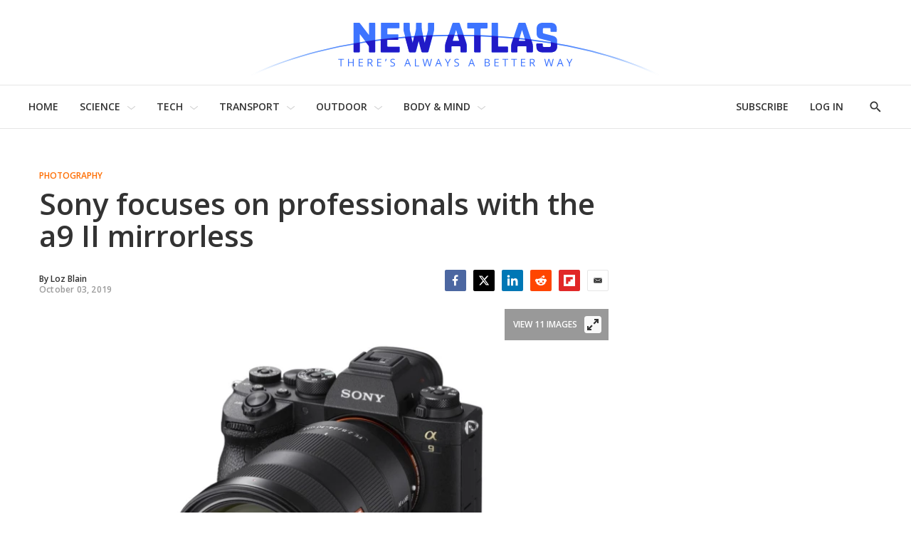

--- FILE ---
content_type: text/javascript
request_url: https://html-load.com/sdk.js
body_size: 28690
content:
// 
!function(){function a0y(e,t){const n=a0I();return(a0y=function(e,t){return n[e-=376]})(e,t)}function a0I(){const e=["pagehide","match","self","Version/","reload","IFrame","toLowerCase","Timed out waiting for consent readiness","getEntriesByType","&request_id=","NGJvdjI4c3lxN3hhY2VnNjVmbTA5cnQzbGlobmt1empwMQ==","num","tpmn","cWdwazM3NW50bDhqdzlybXgyaTBoYzF6dXY0b2J5NnNlZg==","str","fetchScript error(script malformed), url: ","style","geniee","getItem","MessagePort","AS-ENCODED-VAL","hidden","O2ZlUVhcLk54PHl9MgpVOWJJU0wvNmkhWXUjQWh8Q15a","v7.5.104","RVlmP1JOMmF9V2JVNWVIX3xTdEpv","trident","call","/resources/","adthrive","isSleipnir","intersectionRatio","parseFloat","insertAdjacentHTML","https://html-load.com","hostname","&error=","calculatorsoup.com","sdkVersion","gpt-firstimpression","Array","from",'","width":160,"height":600,"position":{"selector":"div#contents","position-rule":"child-0","insert-rule":[]},"original-ads":[{"selector":"div#contents > span#ads"}],"attributes":[]}]}',"ybar","Invalid protect url prefix: ","floor","eDI5aGI4cHd2c2lsY21xMDY1dDQzN3JueXVvMWpmemtl","clearTimeout","iterator","czN6Ym85YWhnZjdsazV5MGN1bXJwcW53eDZpNGpldnQy","Click","NmFreWhvcjgwbTM3c2xmdzF2eHA=","cnlwYQ==","azUyM3RscHplcXZzMHlqaDgxb2d1YTZ3bmJyN2M5bWY0aQ==","classList","useractioncomplete","dataset","encodeURI","VHNwektcVnZMMzkpOlBSYTh4Oy51ZyhgdD93XTZDT2ZGMQ==","postMessage","74324XKEnHF","fetchLater","&url=","cGhtMjF2OWN3NGI3M3lnbG5meG90YXpzdWo4cXJrNjUwaQ==","defineProperty","endsWith","test","gpt-funke","localStorage","setProperty","cmVzZXJ2ZWQy","max","eDVBOGhFOT0KUUcxIkN1SidvVihJKT5sYlc0RCNlIEw2","ddg/","322tMPlJc","debug","object","polarbyte","cmVzZXJ2ZWQxSW5wdXQ=","ZnU2cXI4cGlrd2NueDFhc3RtNDc5YnZnMmV6bG8wM2h5","__gpp","mailto:","function a0v(F,v){const h=a0F();return a0v=function(L,H){L=L-0x85;let E=h[L];return E;},a0v(F,v);}function a0F(){const y=['length','includes','removeEventListener','99DdfTHL','message','426867skijjn','926090UmJmXE','5618020JaGBio','forEach','delete','9152640ERdRZO','get','c3RyaW5n','setTimeout','handleEvent','eval','requestIdleCallback','399064oRTnwg','168YhZGAx','test','requestAnimationFrame','error','call','set','addEventListener','filter','load','61678oqLYfA','setInterval','ZnVuY3Rpb24','prototype','click','3732384LyVUeN','27bKBjKK','slice'];a0F=function(){return y;};return a0F();}(function(F,v){const i=a0v,h=F();while(!![]){try{const L=-parseInt(i(0x94))/0x1+parseInt(i(0x9e))/0x2*(parseInt(i(0x86))/0x3)+-parseInt(i(0xa3))/0x4+parseInt(i(0x89))/0x5+parseInt(i(0x8d))/0x6+parseInt(i(0x88))/0x7*(parseInt(i(0x95))/0x8)+-parseInt(i(0xa4))/0x9*(parseInt(i(0x8a))/0xa);if(L===v)break;else h['push'](h['shift']());}catch(H){h['push'](h['shift']());}}}(a0F,0xf2094),((()=>{const G=a0v,F=(E,B)=>typeof E===B,v=atob(G(0xa0)),h=atob(G(0x8f));if(!F(h,h))return;{const E=RegExp[G(0xa1)][G(0x96)];RegExp[G(0xa1)][G(0x96)]=function(B){const g=G;return E[g(0x99)](this,B);};}[G(0x97),G(0x93),G(0x9f),G(0x90)][G(0x9c)](B=>window[B])[G(0x8b)](B=>window[B]=H(window[B],B)),EventTarget[G(0xa1)][G(0x9b)]=H(EventTarget[G(0xa1)][G(0x9b)],G(0x9b),0x1),EventTarget[G(0xa1)][G(0x85)]=H(EventTarget[G(0xa1)][G(0x85)],G(0x85),0x1);const L=new Map();function H(B,u){const P=G;let p=arguments[P(0xa6)]>0x2&&void 0x0!==arguments[0x2]?arguments[0x2]:0x0;return function(){const o=P;for(var S=arguments[o(0xa6)],K=new Array(S),N=0x0;N<S;N++)K[N]=arguments[N];const Q=K[o(0xa5)](0x0,p),Y=K[p],b=K[o(0xa5)](p+0x1);if(!Y)return B[o(0x99)](this,...K);if(o(0x9f)!==u&&o(0x90)!==u&&!F(Y,v)&&!F(Y[o(0x91)],v))return B[o(0x99)](this,...K);let f=null;if(o(0x9b)===u||o(0x85)===u){const I=[o(0x9d),o(0x98),o(0x87),o(0xa2)],J=Q[0x0];if(!I[o(0xa7)](J))return B[o(0x99)](this,...K);L[o(0x8e)](this)||L[o(0x9a)](this,new Map()),L[o(0x8e)](this)[o(0x8e)](J)||L[o(0x8e)](this)[o(0x9a)](J,new Map()),f=L[o(0x8e)](this)[o(0x8e)](J)[o(0x8e)](Y);}if(f=f||function(){const W=o;for(var x=arguments[W(0xa6)],X=new Array(x),m=0x0;m<x;m++)X[m]=arguments[m];return F(Y,v)?Y[W(0x99)](this,...X):F(Y,h)?window[W(0x92)](Y):F(Y[W(0x91)],v)?Y[W(0x91)][W(0x99)](Y,...X):void 0x0;},o(0x9b)===u){const x=Q[0x0];L[o(0x8e)](this)[o(0x8e)](x)[o(0x9a)](Y,f);}else{if(o(0x85)===u){const X=Q[0x0],m=L[o(0x8e)](this)[o(0x8e)](X)[o(0x8e)](Y)||Y;return L[o(0x8e)](this)[o(0x8e)](X)[o(0x8c)](Y),B[o(0x99)](this,...Q,m,...b);}}return B[o(0x99)](this,...Q,f,...b);};}})()));","isFirefox","gpt-rubicon","resource","PEdjcE9JLwl6QVglNj85byByLmJtRlJpZT5Lc18pdjtWdQ==","parent",'{"type": "tag", "marshalled": "<html></html>"}',"can't access document.hidden","rtt","close","readyState","document.classList.remove not work","dXl5aw==","resources-v2://","adsinteractive","gpt-adpushup","googletag","stopPropagation","img","element-attributes","width not set properly",", StatusCode: [","contentWindow","exec","tags","whale","dzFHcD4weUJgNVl0XGU0Ml1eQzNPVVhnYiBufWEnVGZxew==","YEg7NFN5TUIuCmZ1eG52I1JyUDNFSlEmOVlbTzBjCUNVbw==","height","opera","parse","cachedResultIsInAdIframe","div#contents","trim","Failed to decode protect-url: url is empty","open","childElementCount","__sa_","Failed to execute packing script","a3JCSnREKFFsdl4+I1toe1gxOW8mU0VBTS9uIk89IDA1UA==","QiBjMQkzRlklPGZfYjJsdV44Wk5DeiNHJ3ZXTTdyJlE9","concat","data","Failed to load script: ","lastIndexOf","responseType","N2d0a3JwYzQ1bndoNmk4amZ2OTNic3lsYXFlem11Mm8xMA==","Map","adingo","hostage","sectionChange","className","recovery","document","gpt-nextmillennium","decodeURI","gpt-enliple","contentDocument","text/css","fetch","innerText","https://report.error-report.com/modal?","http:","gpt-adapex","aXp4c29tcWgzcDhidmdhNDl3N2Z5MnRsdWM2ZTVuMDFy","error","getElementsByTagName","responseText","Object","eXB3engydXNtOG9nNXE3NHRhbmxiNnJpM3ZjZWhqOWtmMQ==","TlhHdDU9fV1iSWtoKThUPnAtfGVXcw==","JSON","setImmediate","querySelector","textContent","prod","gpt-clickio","em5iZw==","mezzomedia","TopLevelCss","em1wYw==","String","collect","setInterval","Tig5fCEvX1JEdjZRKSI4P0wjaFdscjs=","MessageEvent","toString","getOwnPropertyDescriptor","cmVzZXJ2ZWQyT3V0cHV0","android","getDeviceInfo","ZW93NXJmbHVxOHg0emdqNzBwMTNjaTZtaDJzOXRua2Fidg==","FontFace","as_loader_version",'{"apply-ratio":1,"',"set","token=","UUNBQlYiXSMwamImV282dDpVdWlIZzFyUEQ0JSlSbE5rLQ==","data-resource","Integrity check failed: ","cssText","add","ME5tfXViQzlMNmt7Nygibng+cz1Lb11JQncveVNnZiVX","Y3J4bWpmN3loZ3Q2bzNwOGwwOWl2","charAt","getPropertyValue","Node_insertBefore","cWJ1dw==","c204ZmtocndhOTR5MGV1cGoybnEx","resources://","opr","HTMLMediaElement","dmtkcw==","bnh6bg==","startsWith","anymind","bmxvYw==","outerHTML","dable","base64 failed","prototype","LklwPnN6SjhFd2FoWU0vdjt5S2M9ZgooW19UIHEzbk9T","isInAdIframe","djlhcHlpazYyMzBqNW1sN244YnVxcmYxemdzY2V3eHQ0","_as_res","as_domain","origin","edl","loader-check","SharedStorageWorklet","gpt-ima-adshield","WEVRNSU8Sl9oIy4wZj92ZUs6ewlDdXRqYEJQOE5HVWIp","closest","string","eVw2WmcxcW1ea3pjJ3woWWlvUiI+Rgo=","EventTarget_addEventListener","as-revalidator","MW53c3I3dms4ZmgwbDN1dDkyamlncXg2ejQ1Y3BibXlv","now","Failed to load website due to adblock: ","https://cadmus.script.ac","fGAJJ1JxajZDTldIXUk4c3g3dTNm",". Phase: ","join","naver","edg/","blN5TkRHJ01qL288VSBsIlFFa21pWDJIe1pZSmg0JT1f","TkduRThhX3kuRmpZTz00dzNdcDc=","fetchScript error(status: ","requestIdleCallback","data-sdk","cGxiaTIxY3hmbW8zNnRuNTB1cQ==","ing","no purpose 1 consent","Element_getAttribute","M2M1MWdvcTQwcHphbDlyNnh1dnRrZXkyc3duajdtaWhi","content","attributionSrc","signalStatus","poster","scrollX,Y","document.classList.contains","alphaStr","width","gpt-nextmillenium","Clean.io Inc.","__gpp not found within timeout","aG5bUlhtfERPSC86LkVWS0o7NH1TVQ==","URLSearchParams","div#contents > span#ads","document.querySelectorAll","data:","HTMLVideoElement","eDxbeWtZJTEtc0s5X0MwUmFqIzhPTGxdL0h3aHFGVQkz","some","sping","dmJybDRzN3U5ZjhuejVqcHFpMG13dGU2Y3loYWcxM294","matchAll","insertAdjacentElement","finally","scrollX","HTMLFormElement","srcset","scrollHeight","purpose","test/view/passed","title","VGhlcmUgd2FzIGEgcHJvYmxlbSBsb2FkaW5nIHRoZSBwYWdlLiBQbGVhc2UgY2xpY2sgT0sgdG8gbGVhcm4gbW9yZS4=","replace","_as_req","endpoint","document.querySelector","snigel","parseFromString","encodedBodySize","bXRlcWgweXM2MnAxZnhqNTg5cm80YXVuemxpZzNjN3diaw==","toPrimitive","aW5wdXQ=","OWptYW53eXF4MHM1NHp1dG82aA==","Element_innerHTML","loader","cDkxdHp4NGlic2h3ZjNxeWVuNTA2dWdvMm1rdjhscmpjNw==","EventTarget","HTMLMetaElement","as-async","adshieldMaxRTT","isInIframe","iframe","eX1YV11PJkdsL0N0KXNZQjgtYkY0UgpEJ3BTRTBcdS5aUA==","MzZxejBtdjl0bmU3a3dyYTVpMXVqeDI4b3lmc3BjZ2xoNA==","RegExp","addModule","ping","})()","document.head.appendChild, removeChild, childNodes","(E2) Invalid protect url: ","setAttribute","value","replaceChild","src","https:","JlhEX1FPaE1ybHRwUjFjNHpHClk=","charset","a2AoNTl3aikie2c+c1xvNlRpQXgKTFA/cWFwdDBdLUl5ZQ==","findIndex","geniee-prebid","document.createElement","text","Element_attributes","source","safari","Nm03a3dlM3Fhb2h1NWc0Yno4aQ==","Document","AdShield API cmd.push","bottom","gpt-interworks","N3o+Z317L1cjYGNbWlQmc0k8Mi1oYUtYWW4Kbyl4U0ZB","728","VzB8N196fXtyb1lraFhMXiUoJy8+TnRRR2d1WlNBNHZV","SktqJUlWels8RUgmPUZtaWN1TS46CVMteFBvWnM3CmtB","_isTcfNeeded","promise","performance","eWJmcQ==","<html></html>","Date","encodeURIComponent","parentNode","7648080mtoxgC","aditude","49026qnztJC","S1ppe140PG0iNSdjJQpYTHVyeXBxQThbZUl3LURSfGtiQg==","return this","coupang-dynamic","frames","a3luYg==","), url: ","Failed to get key from: ","Forcepoint","article","as-extra","gpt-andbeyond","X2w8IFZ6cURGOjJnNjF3e2ltKCI3TEFaYS9eaiVcJ0s/","addEventListener","Blob","domain switched","Math","2464155uUczvE","NWY7VnQicURMQjkxJ20KfT9SNlMoWiNBYEpyMEhRbEtQKQ==","Css","initial","a2Zwdg==","nthChildOf","URL","httpEquiv","server","document.documentElement.clientWidth, clientHeight","getElementById","Range","stopImmediatePropagation","dXNqbDRmaHdicHIzaXl6NXhnODZtOWV2Y243b2swYTIxdA==","adshieldAvgRTT","MG96dXBrcng2cWp3bnlnbDM0bTdpOXRoMWY4djJiZWM1","pathname","tel:","Date.now is not a function","cmd","cultureg","api","AdShield API cmd.push result","728px","gpt-adshield","/report?","script:","overflow","Cf-Ray","N3VpbDVhM2d4YnJwdHZqZXltbzRjMDl3cXpzNjgybmYx","Failed to fetch script: ","players","sentrySampleRatio","data-src","ZmthZA==","rel","replaceSync","YmphM3prZnZxbHRndTVzdzY3OG4=","parseInt","def","true","chrome","gpt-anymind","reserved1","Invalid protect url: ","Invalid reserved state: ","clearInterval","c3ZtbQ==","fxios/",", source length: ","], X-Crc32: ","url","adfit","script malformed. source length: ","pubstack","javascript:","href","worldhistory.org","bWpiMGZldTZseng3a3FoZ29wNGF0ODMxYzkyeXdpcjVu","CrOS",".js","bWFHO0ZULmUyY1l6VjolaX0pZzRicC1LVVp5PHdMCl8/","Firefox/","@@toPrimitive must return a primitive value.","[native code]","NodeList","outerWidth","intersectionRect","gpt-vuukle","useragent","query","getGPPData","http","body","tcString","remove","append","/script/","querySelectorAll","papi","tri","firefox","adshield","responseURL","slice","script","AdShield API","getAttribute","http://","location","gecko/","matches","stylesheet","XMLHttpRequest.onreadystatechange","error on contentWindow","none","WwllJjVCXlc+MCMKcmJxSTd9LUF8Yw==","keys","Node","data-query","alt","_fa_","&title=","catch","player","referrer","adshield-api","apply","createObjectURL","raptive","fXFCPHpgUFpbWUg6MHNqdmFPcA==","property","Error","document.getElementsByClassName","dable-tdn","entries","cache_is_blocking_ads","keyval","check","HTMLIFrameElement","History","getBoundingClientRect","as_window_id","ZndiaA==","appendChild","getAttributeNames","btoa","target","getElementsByClassName","ODk1dDdxMWMydmVtZnVrc2w2MGh5empud28zNGJ4cGdp","split","currentScript","host","reduce","send","regexp-test","race","XncgVl8xcWs2OmooImc+aSVlfEwyY0k=","promise tainted","edge","&message=","removeEventListener","number","ZT9gM0FVPDJaWzsJaUpFRlYnfFBhOFQ1ai0udiA6cSNIKQ==","teads","pubkey","reject","name","AdShield API cmd","Element","port","scrollWidth","abs","abc","parentElement","width: 100vw; height: 100vh; z-index: 2147483647; position: fixed; left: 0; top: 0;","ar-yahoo-v1","action","VHg8V3xYdmN1YkN6LWVrVS8gb2lNCSY6JUlnPjJoe3Nb","PerformanceEntry","boundingClientRect","removeProperty","dispatchEvent","flatMap","function a0Z(e,Z){const L=a0e();return a0Z=function(w,Q){w=w-0xf2;let v=L[w];return v;},a0Z(e,Z);}function a0e(){const eD=['onload','as_','526myoEGc','push','__sa_','__as_ready_resolve','__as_rej','addEventListener','LOADING','XMLHttpRequest','entries','getOwnPropertyDescriptor','_as_prehooked_functions','status','script_onerror','__fr','xhr_defer','href','isAdBlockerDetected','length','then','8fkpCwc','onerror','apply','readyState','_as_prehooked','set','__as_new_xhr_data','Window','catch','charCodeAt','location','document','onreadystatechange','__as_xhr_open_args','_as_injected_functions','DONE','open','toLowerCase','handleEvent','defineProperty','name','54270lMbrbp','__as_is_xhr_loading','prototype','decodeURIComponent','contentWindow','EventTarget','407388pPDlir','__as_xhr_onload','collect','get','call','JSON','setAttribute','Element','btoa','__as_is_ready_state_change_loading','GET','4281624sRJEmx','__origin','currentScript','1433495pfzHcj','__prehooked','1079200HKAVfx','window','error','687boqfKv','fetch','load','1578234UbzukV','function','remove','hostname','adshield'];a0e=function(){return eD;};return a0e();}(function(e,Z){const C=a0Z,L=e();while(!![]){try{const w=-parseInt(C(0x10a))/0x1*(-parseInt(C(0x114))/0x2)+-parseInt(C(0xf7))/0x3+-parseInt(C(0x127))/0x4*(parseInt(C(0x13c))/0x5)+parseInt(C(0x10d))/0x6+parseInt(C(0x105))/0x7+parseInt(C(0x107))/0x8+-parseInt(C(0x102))/0x9;if(w===Z)break;else L['push'](L['shift']());}catch(Q){L['push'](L['shift']());}}}(a0e,0x24a95),((()=>{'use strict';const m=a0Z;const Z={'HTMLIFrameElement_contentWindow':()=>Object[m(0x11d)](HTMLIFrameElement[m(0xf3)],m(0xf5)),'XMLHttpRequest_open':()=>Q(window,m(0x11b),m(0x137)),'Window_decodeURIComponent':()=>Q(window,m(0x12e),m(0xf4)),'Window_fetch':()=>Q(window,m(0x12e),m(0x10b)),'Element_setAttribute':()=>Q(window,m(0xfe),m(0xfd)),'EventTarget_addEventListener':()=>Q(window,m(0xf6),m(0x119))},L=m(0x116)+window[m(0xff)](window[m(0x131)][m(0x123)]),w={'get'(){const R=m;return this[R(0xf9)](),window[L];},'collectOne'(v){window[L]=window[L]||{},window[L][v]||(window[L][v]=Z[v]());},'collect'(){const V=m;window[L]=window[L]||{};for(const [v,l]of Object[V(0x11c)](Z))window[L][v]||(window[L][v]=l());}};function Q(v,l,X){const e0=m;var B,s,y;return e0(0x108)===l[e0(0x138)]()?v[X]:e0(0x132)===l?null===(B=v[e0(0x132)])||void 0x0===B?void 0x0:B[X]:e0(0xfc)===l?null===(s=v[e0(0xfc)])||void 0x0===s?void 0x0:s[X]:null===(y=v[l])||void 0x0===y||null===(y=y[e0(0xf3)])||void 0x0===y?void 0x0:y[X];}((()=>{const e2=m;var v,X,B;const y=W=>{const e1=a0Z;let b=0x0;for(let O=0x0,z=W[e1(0x125)];O<z;O++){b=(b<<0x5)-b+W[e1(0x130)](O),b|=0x0;}return b;};null===(v=document[e2(0x104)])||void 0x0===v||v[e2(0x10f)]();const g=function(W){const b=function(O){const e3=a0Z;return e3(0x113)+y(O[e3(0x131)][e3(0x110)]+e3(0x11e));}(W);return W[b]||(W[b]={}),W[b];}(window),j=function(W){const b=function(O){const e4=a0Z;return e4(0x113)+y(O[e4(0x131)][e4(0x110)]+e4(0x135));}(W);return W[b]||(W[b]={}),W[b];}(window),K=e2(0x113)+y(window[e2(0x131)][e2(0x110)]+e2(0x12b));(X=window)[e2(0x117)]||(X[e2(0x117)]=[]),(B=window)[e2(0x118)]||(B[e2(0x118)]=[]);let x=!0x1;window[e2(0x117)][e2(0x115)](()=>{x=!0x0;});const E=new Promise(W=>{setTimeout(()=>{x=!0x0,W();},0x1b5d);});function N(W){return function(){const e5=a0Z;for(var b=arguments[e5(0x125)],O=new Array(b),z=0x0;z<b;z++)O[z]=arguments[z];return x?W(...O):new Promise((k,S)=>{const e6=e5;W(...O)[e6(0x126)](k)[e6(0x12f)](function(){const e7=e6;for(var f=arguments[e7(0x125)],q=new Array(f),A=0x0;A<f;A++)q[A]=arguments[A];E[e7(0x126)](()=>S(...q)),window[e7(0x118)][e7(0x115)]({'type':e7(0x10b),'arguments':O,'errArgs':q,'reject':S,'resolve':k});});});};}const I=W=>{const e8=e2;var b,O,z;return e8(0x101)===(null===(b=W[e8(0x134)])||void 0x0===b?void 0x0:b[0x0])&&0x0===W[e8(0x11f)]&&((null===(O=W[e8(0x134)])||void 0x0===O?void 0x0:O[e8(0x125)])<0x3||!0x1!==(null===(z=W[e8(0x134)])||void 0x0===z?void 0x0:z[0x2]));},M=()=>{const e9=e2,W=Object[e9(0x11d)](XMLHttpRequest[e9(0xf3)],e9(0x133)),b=Object[e9(0x11d)](XMLHttpRequest[e9(0xf3)],e9(0x12a)),O=Object[e9(0x11d)](XMLHttpRequestEventTarget[e9(0xf3)],e9(0x128)),z=Object[e9(0x11d)](XMLHttpRequestEventTarget[e9(0xf3)],e9(0x112));W&&b&&O&&z&&(Object[e9(0x13a)](XMLHttpRequest[e9(0xf3)],e9(0x133),{'get':function(){const ee=e9,k=W[ee(0xfa)][ee(0xfb)](this);return(null==k?void 0x0:k[ee(0x103)])||k;},'set':function(k){const eZ=e9;if(x||!k||eZ(0x10e)!=typeof k)return W[eZ(0x12c)][eZ(0xfb)](this,k);const S=f=>{const eL=eZ;if(this[eL(0x12a)]===XMLHttpRequest[eL(0x136)]&&I(this))return this[eL(0x100)]=!0x0,E[eL(0x126)](()=>{const ew=eL;this[ew(0x100)]&&(this[ew(0x100)]=!0x1,k[ew(0xfb)](this,f));}),void window[eL(0x118)][eL(0x115)]({'type':eL(0x122),'callback':()=>(this[eL(0x100)]=!0x1,k[eL(0xfb)](this,f)),'xhr':this});k[eL(0xfb)](this,f);};S[eZ(0x103)]=k,W[eZ(0x12c)][eZ(0xfb)](this,S);}}),Object[e9(0x13a)](XMLHttpRequest[e9(0xf3)],e9(0x12a),{'get':function(){const eQ=e9;var k;return this[eQ(0x100)]?XMLHttpRequest[eQ(0x11a)]:null!==(k=this[eQ(0x12d)])&&void 0x0!==k&&k[eQ(0x12a)]?XMLHttpRequest[eQ(0x136)]:b[eQ(0xfa)][eQ(0xfb)](this);}}),Object[e9(0x13a)](XMLHttpRequestEventTarget[e9(0xf3)],e9(0x128),{'get':function(){const ev=e9,k=O[ev(0xfa)][ev(0xfb)](this);return(null==k?void 0x0:k[ev(0x103)])||k;},'set':function(k){const el=e9;if(x||!k||el(0x10e)!=typeof k)return O[el(0x12c)][el(0xfb)](this,k);const S=f=>{const er=el;if(I(this))return this[er(0xf2)]=!0x0,E[er(0x126)](()=>{const eX=er;this[eX(0xf2)]&&(this[eX(0xf2)]=!0x1,k[eX(0xfb)](this,f));}),void window[er(0x118)][er(0x115)]({'type':er(0x122),'callback':()=>(this[er(0xf2)]=!0x1,k[er(0xfb)](this,f)),'xhr':this});k[er(0xfb)](this,f);};S[el(0x103)]=k,O[el(0x12c)][el(0xfb)](this,S);}}),Object[e9(0x13a)](XMLHttpRequestEventTarget[e9(0xf3)],e9(0x112),{'get':function(){const eB=e9;return z[eB(0xfa)][eB(0xfb)](this);},'set':function(k){const es=e9;if(x||!k||es(0x10e)!=typeof k)return z[es(0x12c)][es(0xfb)](this,k);this[es(0xf8)]=k,this[es(0x119)](es(0x109),S=>{const ey=es;I(this)&&window[ey(0x118)][ey(0x115)]({'type':ey(0x122),'callback':()=>{},'xhr':this});}),z[es(0x12c)][es(0xfb)](this,k);}}));};function P(W){return function(){const eg=a0Z;for(var b=arguments[eg(0x125)],O=new Array(b),z=0x0;z<b;z++)O[z]=arguments[z];return this[eg(0x134)]=O,W[eg(0x129)](this,O);};}function Y(W,b,O){const et=e2,z=Object[et(0x11d)](W,b);if(z){const k={...z,'value':O};delete k[et(0xfa)],delete k[et(0x12c)],Object[et(0x13a)](W,b,k);}else W[b]=O;}function D(W,b,O){const ej=e2,z=W+'_'+b,k=w[ej(0xfa)]()[z];if(!k)return;const S=ej(0x108)===W[ej(0x138)]()?window:ej(0x132)===W?window[ej(0x132)]:ej(0xfc)===W?window[ej(0xfc)]:window[W][ej(0xf3)],f=function(){const eK=ej;for(var A=arguments[eK(0x125)],U=new Array(A),F=0x0;F<A;F++)U[F]=arguments[F];try{const J=j[z];return J?J[eK(0xfb)](this,k,...U):k[eK(0xfb)](this,...U);}catch(G){return k[eK(0xfb)](this,...U);}},q=O?O(f):f;Object[ej(0x13a)](q,ej(0x13b),{'value':b}),Object[ej(0x13a)](q,ej(0x106),{'value':!0x0}),Y(S,b,q),window[ej(0x117)][ej(0x115)](()=>{const ex=ej;window[ex(0x111)]&&!window[ex(0x111)][ex(0x124)]&&S[b]===q&&Y(S,b,k);}),g[z]=q;}window[K]||(w[e2(0xf9)](),D(e2(0x11b),e2(0x137),P),D(e2(0xfe),e2(0xfd)),D(e2(0x12e),e2(0x10b),N),(function(){const eN=e2,W=(z,k)=>new Promise((S,f)=>{const eE=a0Z,[q]=k;q[eE(0x121)]?f(k):(E[eE(0x126)](()=>f(k)),z[eE(0x119)](eE(0x10c),()=>S()),window[eE(0x118)][eE(0x115)]({'type':eE(0x120),'reject':()=>f(k),'errArgs':k,'tag':z}));}),b=Object[eN(0x11d)](HTMLElement[eN(0xf3)],eN(0x128));Object[eN(0x13a)](HTMLElement[eN(0xf3)],eN(0x128),{'get':function(){const eI=eN,z=b[eI(0xfa)][eI(0xfb)](this);return(null==z?void 0x0:z[eI(0x103)])||z;},'set':function(z){const eo=eN;var k=this;if(x||!(this instanceof HTMLScriptElement)||eo(0x10e)!=typeof z)return b[eo(0x12c)][eo(0xfb)](this,z);const S=function(){const ei=eo;for(var f=arguments[ei(0x125)],q=new Array(f),A=0x0;A<f;A++)q[A]=arguments[A];return W(k,q)[ei(0x12f)](U=>z[ei(0x129)](k,U));};S[eo(0x103)]=z,b[eo(0x12c)][eo(0xfb)](this,S);}});const O=EventTarget[eN(0xf3)][eN(0x119)];EventTarget[eN(0xf3)][eN(0x119)]=function(){const eM=eN;for(var z=this,k=arguments[eM(0x125)],S=new Array(k),f=0x0;f<k;f++)S[f]=arguments[f];const [q,A,...U]=S;if(x||!(this instanceof HTMLScriptElement)||eM(0x109)!==q||!(A instanceof Object))return O[eM(0xfb)](this,...S);const F=function(){const eP=eM;for(var J=arguments[eP(0x125)],G=new Array(J),H=0x0;H<J;H++)G[H]=arguments[H];return W(z,G)[eP(0x12f)](T=>{const eY=eP;eY(0x10e)==typeof A?A[eY(0x129)](z,T):A[eY(0x139)](...T);});};O[eM(0xfb)](this,q,F,...U);};}()),M(),window[K]=!0x0);})());})()));","head","eventName","IntersectionObserverEntry","Y29rcQ==","json","requestIdleCallback not exists","getWindowId","document - find element","wrong contentWindow","profile","function","X-Crc32","atob-btoa","error on googletag.pubads()","yahoo-mail-v1","script not executed(blob)","xhr.onreadystatechange not set","adsense","filter","isSafari","UserAgent","Zm1qeA==","gpt-geniee","a24xZWhvNmZqYnI0MHB4YzlpMnE=","bkVlSkthLjpQe0E7eDBVTCI0J1hGbXx9d2Z2elEjN1pTKA==","left","shift","Promise","attributes","math-random","https://","bTg5NjFxd3pnaHUyN3hlb2FwbjNrNWlsdnJmamM0c3l0MA==","setTimeout","traffective","write","Jm0yR1Q1SXJQIiAuQihvPTppZ2JKcFduejd0Y3ZOWmA+Cg==","KHIlOTZqVks3e2tQCWdEaE9jRnMnMTtNIkl1UVoveXFB","PerformanceResourceTiming","__tcfapi","async","jkl","b3V0cHV0","X-Length","Date.now is not a number","utf-8","enliple","Navigator","setItem","outerHeight","ghi","isGecko","document.getElementById","last_bfa_at","(function(){","stringify","adlib","script not executed(inline)","get","getComputedStyle","stack","length","contains","link","width not removed","__tcfapi not found within timeout","log","status","cXhuNml1cDNvdDhnejdmbGN3MDlieQ==","hash","Url","requestAnimationFrame","wp-data","ZGdnbg==","warn","sendBeacon","c3hwMlc5IC0zT25TJjdIPXJWNEQ7VFthdyFdTUFJL31MbA==","protocol","reserved2Output","replaceScriptElementAsync","eventStatus","elem","bGU0OTcxbTVpcnB1a3hqdjNzcTJvOHk2MGduYnp0aHdmYQ==","adpushup","Loader aborted: ","InE0CkozZmtaaGombHRgd0g1MFQ9J2d8KEVQW0ItUVlE","freestar","revokeObjectURL","10pkYwXh","cmVzZXJ2ZWQxT3V0cHV0","listenerId","statusText","CSSStyleSheet","MHQ4a2JmMjZ1ejlzbWg3MTRwY2V4eQ==","DOMTokenList","CSSStyleDeclaration","atob","language",", body: ","HTMLElement","cXA1cjg0Mnljdnhqb3diYXo3dWh0czlnazZpMGVtbjEzZg==","innerWidth","bml1ZTh0bXlhY2ozbDkxcTY1Znhid3pydjdwbzJnazQw","innerHeight","XMLHttpRequest","forEach","bzlxemF4dHA0MDZ3a2U3aWIyZzM4Znltdmo1bGNoMW5y","evaluate","DocumentFragment","7Y6Y7J207KeA66W8IOu2iOufrOyYpOuKlCDspJEg66y47KCc6rCAIOuwnOyDne2WiOyKteuLiOuLpC4g7J6Q7IS47ZWcIOuCtOyaqeydhCDrs7TroKTrqbQgJ+2ZleyduCfsnYQg7YG066at7ZWY7IS47JqULg==","Chrome/","QjggL1k5b11WSENfcDN5dApoVE9OaTVxNklHLXI9Mmcl","Rzc1MmVgTFh4J1ptfTk8CXs/Rg==","MWtvaG12NHJsMDgzNjJhaXA3ZmpzNWN0YnF5Z3p3eG5l","load","setHTMLUnsafe","/resources/v2/","core-ads","getTime","cadmus script blocked","211963CcGnts","UWpeIE5DVXY1NGxlIlZNbV8zMEdM","then","output","reverse","bWlsYmAjM0JhcV07RFRWP2UuPCAmYw==","dXk4b2EyczZnNGozMDF0OWJpcDdyYw==","innerHTML","replaceState","searchParams","appendScriptElementAsync","bTByeWlxdDgzNjJwMWZhdWxqNHpnaA==","children","gpt-adingo","scribd.com","XnpHW3dtCkNgPThCdj48Jl0wOlQgTCNweDNYbGktbikuNA==","isSamsungBrowser","adshield-native","element-tagName","document.getElementsByTagName","tag","baseURI","indexOf","connection","char must be length 1","Date.now","d3IyNzV5b2dzajRrdjAzaXpjbngxdWFxYjhwZmxtNnRo","top","frameElement","about:","ariaLabel","HTMLLinkElement","Element_setAttribute","HTMLAnchorElement","Number","OTF5c3hlOGx1b3JuNnZwY2l3cQ==","M2Jwa2ltZnZ4ZTcxNm56b3lydzBxNTI=","eventId=","&host=","POST","nhn","16346957SqudLL","as_modal_loaded","confirm","as-empty-bidder","[data-uri]","b2lscjg3dDZnMXFiejVlZjRodnB5Y3VqbXgzbndzMDJrOQ==","inventory_name",'":[{"id":"',"NFdCXTM+CW89bk12Y0thd19yVlI3emxxbSlGcGA6VGdPJw==","json.parse","Node_baseURI","span",", X-Length: ","originalUrl","ZWhvcg==","navigator","sleipnir/","opt/","document.hidden","picrew.me","brave","Window_decodeURIComponent","type","object-keys","resolve","push","document - link element","Response","gpt-publisher","aXRoYw==","fromCharCode","unknown","constructor","aXJycg==","eDhiM2xuMWs5bWNlaXM0dTB3aGpveXJ6djVxZ3RhcGYyNw==","39inymct","cmE7TUg3emZBb1EJeFRVaD9uPSFOSks5PHZgNXsjbVsz","cmVzZXJ2ZWQx","string-try-catch","Node_appendChild","blob:","writeln","removeAttribute","srcdoc","setAttributeNS","idx","azk2WUsodi8mSUNtR0IJNWJ6YT9IY1BfMVcgcVJvQS49Cg==","edgios","cmVzZXJ2ZWQySW5wdXQ=","YTI3NGJjbGp0djBvbXc2ejlnNXAxM3VzOGVraHhpcmZx","https://report.error-report.com/modal?eventId=&error=","Event","status code: ","ar-v1","min","charCodeAt","search","ssmas","test/v1ew/failed","configIndex","pubads","CSSStyleDeclaration.set/get/removeProperty","eval","isInRootIframe","Jmo8UkRzW1c+YnVrTWBjPzEpCWw=","map","KAlFSENfO3MvLldnTmZWbCB6OU1ZaFF9VGo6SkZVUykj","removeChild","N3k6eDIxOF1VI05DfW5XYU1Te0w=","bzVoa203OHVwMnl4d3Z6c2owYXQxYmdscjZlaTQzbmNx","Headers","NzRoZnZidGNqMmVyb2EwdWw1Nnl3M2lucXhrZ3A5bTF6cw==","&type=negotiate_fail","crios","undefined","symplr","ABCDEFGHIJKLMNOPQRSTUVWXYZabcdefghijklmnopqrstuvwxyz","VW4gcHJvYmzDqG1lIGVzdCBzdXJ2ZW51IGxvcnMgZHUgY2hhcmdlbWVudCBkZSBsYSBwYWdlLiBWZXVpbGxleiBjbGlxdWVyIHN1ciBPSyBwb3VyIGVuIHNhdm9pciBwbHVzLg==","HTMLSourceElement","tcloaded","nextSibling","alert","DOMParser","try-catch","version","input","Y3E5ODM0a2h3czJ0cmFnajdmbG55bXU=","aTtVaidbPHciRFQwbFpMZ1M4ZiNoeHNNVn10eTpFLSlg","window","consents","insertRule","gpt-tdn","eTkzcmZ0czdseHE4dmtnamVuNW0waTZ3emhhcDF1Y2Iybw==","right","PTZhMEc+UE9vMzdudj94JjFgXTJ0","HTMLScriptElement","gpt-highfivve","visualViewport","b3U3ZXJjdnc5bDAxeWdobmZpcDY4NWJ6eHF0YWszc2ptNA==","reserved1Input","&domain=",", Script-Crc32: ","Window_fetch","html","elementFromPoint","gpt-minutemedia","XHlqTUYtZiJSWwlId3hucylwSUMxPTI1OEU5NlBLOkpPCg==","Window","extra","dWwyb3cwMWo5enE1OG1mazRjdjM3YWJzeWlndGVoNnhu","removeItem","reserved1Output","#as_domain","aWQ=","9877446sJkuTQ","focus/","version=","scrollY","Yml4cXJod245emptNTRvMTJmZTBz","display","w2g","loading","wrong googletag.pubads()","Function","inventories_key","close-error-report","onreadystatechange","reserved2Input","child-0","HTMLImageElement","div","responseXML","NW52MWllZ3phMjY5anU4c29reTA0aDNwN3JsdGN4bWJx","as_","message","cookie","randomize","dVY2fSlRJz9Ee1NlQU1YNDtFZg==","tagName","gpt-adsinteractive","all","onLine","MUVIYi58dT9wKHFmUGl0eSdyNk8lCXc9XTlCSlJEOzo4aw==","documentElement","minutemedia","aXZtc2xyNDhhY2Uzem9rZ3h0MTBiNnA=","isNaN","combo","get-computed-style","isArray","setIsTcfNeeded","fromEntries","can't access user-agent","fuse","insertBefore","domain switch: no src attribute","samsungbrowser","reserved2","find","includes","response","userAgent","Py0wOHRQKEpIMUVHeyVbaiZzIiBENWs=","childNodes","https://report.error-report.com/modal?eventId=&error=Vml0YWwgQVBJIGJsb2NrZWQ%3D&domain=","headers","Yzc4NjNxYnNtd3k1NG90bmhpdjE=","duration","application/javascript","&is_brave=","MyV0CXsycmNrZnlYUl0/TksmL0ZndztUU01tbi03X2lVLg==","string-api","e2VGJU9YclEyPm5wM0pOXTQ3dQ==","Element.remove","Nm52OGNqZ3picXMxazQ5d2x4NzUzYWU=","createElement","Script","d2VneWpwenV4MzhxMmE5dm1pZm90","createContextualFragment","random","HTMLStyleElement","copyScriptElement","Worker","delete","transferSize","2DUPuyu","isBrave","findLastIndex","eDUwdzRvZTdjanpxOGtyNmk5YWZ0MnAxbmd1bG0zaHlidg==","/view",", cfRay: ","symbol","decodeURIComponent","hasAttribute","insertAfter"];return(a0I=function(){return e})()}(function(){const e=a0y,t=a0I();for(;;)try{if(754796==parseInt(e(645))/1*(parseInt(e(871))/2)+-parseInt(e(721))/3*(-parseInt(e(940))/4)+parseInt(e(1229))/5+-parseInt(e(1212))/6*(-parseInt(e(954))/7)+-parseInt(e(1210))/8+-parseInt(e(800))/9+-parseInt(e(613))/10*(-parseInt(e(686))/11))break;t.push(t.shift())}catch(e){t.push(t.shift())}})(),(()=>{"use strict";const e=a0y;var t={};t.g=function(){const e=a0y;if(e(956)==typeof globalThis)return globalThis;try{return this||new Function(e(1214))()}catch(t){if(e(956)==typeof window)return window}}();const n=e=>{const t=a0y;let n=0;for(let o=0,r=e[t(586)];o<r;o++)n=(n<<5)-n+e[t(741)](o),n|=0;return n},o=class{static[e(479)](){const t=e;var o,r;let i=arguments[t(586)]>0&&void 0!==arguments[0]?arguments[0]:t(1014),c=!(arguments[t(586)]>1&&void 0!==arguments[1])||arguments[1];const a=Date[t(1100)](),s=a-a%864e5,l=s-864e5,d=s+864e5,u=t(819)+n(i+"_"+s),m=t(819)+n(i+"_"+l),f=t(819)+n(i+"_"+d);return u===m||u===f||m===f||!(null!==(o=null!==(r=window[u])&&void 0!==r?r:window[m])&&void 0!==o?o:window[f])&&(c&&(window[u]=!0,window[m]=!0,window[f]=!0),!0)}};function r(t){const n=e;return(r=n(536)==typeof Symbol&&n(877)==typeof Symbol[n(928)]?function(e){return typeof e}:function(e){const t=n;return e&&t(536)==typeof Symbol&&e[t(718)]===Symbol&&e!==Symbol[t(1082)]?t(877):typeof e})(t)}function i(t,n,o){const i=e;return c=function(e){const t=a0y;if(t(956)!=r(e)||!e)return e;var n=e[Symbol[t(1158)]];if(void 0!==n){var o=n[t(907)](e,t(1095));if(t(956)!=r(o))return o;throw new TypeError(t(424))}return String(e)}(n),(n=i(877)==r(c)?c:c+"")in t?Object[i(944)](t,n,{value:o,enumerable:!0,configurable:!0,writable:!0}):t[n]=o,t;var c}const c=8e3;class a{static[e(836)](t){this[e(1202)]=t}static[e(583)](t){const n=e;let o=!(arguments[n(586)]>1&&void 0!==arguments[1])||arguments[1],r=arguments[n(586)]>2&&void 0!==arguments[2]?arguments[2]:n(948);try{return o&&(t=s(t)),window[r][n(899)](t)}catch(e){return""}}static[e(1057)](t,n){const o=e;let r=!(arguments[o(586)]>2&&void 0!==arguments[2])||arguments[2],i=arguments[o(586)]>3&&void 0!==arguments[3]?arguments[3]:o(948);try{if(r&&(t=s(t)),!this[o(1202)])return window[i][o(573)](t,n);(async function(){const e=o,{enableGpp:r=!1}={},a=await function(){const{tcfTimeoutMs:e=c,requireTcString:t=!0}={};return new Promise((async(n,o)=>{const r=a0y;try{var i,a;await function(){const e=a0y;let t=arguments[e(586)]>0&&void 0!==arguments[0]?arguments[0]:c;return new Promise(((n,o)=>{const r=e,i=Date[r(1100)](),c=()=>{const e=r;e(536)!=typeof window[e(564)]?Date[e(1100)]()-i>t?o(new Error(e(590))):setTimeout(c,50):n(window[e(564)])};c()}))}(e);let s=!1;const l=e=>!(!e||r(765)!==e[r(605)]&&r(935)!==e[r(605)]||t&&!e[r(435)]),d=(e,t)=>{const o=r;if(t&&!s&&l(e)){s=!0;try{var i,c;null===(i=(c=window)[o(564)])||void 0===i||i[o(907)](c,o(502),2,(()=>{}),e[o(615)])}catch{}n(e)}};null===(i=(a=window)[r(564)])||void 0===i||i[r(907)](a,r(1225),2,d),setTimeout((()=>{s||o(new Error(r(888)))}),e)}catch(e){o(e)}}))}();if(!function(e){const t=a0y;var n,o;return!!(null!==(n=null===(o=e[t(1146)])||void 0===o?void 0:o[t(775)])&&void 0!==n?n:{})[1]}(a))throw new Error(e(1115));let s;if(r)try{s=await function(){const t=e;let n=arguments[t(586)]>0&&void 0!==arguments[0]?arguments[0]:6e3;return new Promise(((e,o)=>{const r=t,i=Date[r(1100)](),c=()=>{const t=r;t(536)!=typeof window[t(960)]?Date[t(1100)]()-i>n?o(new Error(t(1128))):setTimeout(c,50):(()=>{const n=t;try{var o,r,i,c;null===(o=(r=window)[n(960)])||void 0===o||o[n(907)](r,n(1225),((t,o)=>{const r=n;o&&t&&(r(1012)===t[r(527)]||r(1120)===t[r(527)])&&e(t)})),null===(i=(c=window)[n(960)])||void 0===i||i[n(907)](c,n(432),((t,o)=>{o&&t&&e({eventName:n(1232),data:t})}))}catch{}})()};c()}))}()}catch(t){console[e(599)](t)}return{result:await Promise[e(710)]((o=>{const r=e;let{tcData:c,gppInfo:a}=o;window[i][r(573)](t,n)})({tcData:a,gppInfo:s})),tcData:a,gppInfo:s}})()[o(464)]((e=>{}))}catch(e){}}static[e(436)](t){const n=e;let o=!(arguments[n(586)]>1&&void 0!==arguments[1])||arguments[1],r=arguments[n(586)]>2&&void 0!==arguments[2]?arguments[2]:n(948);try{return o&&(t=s(t)),window[r][n(796)](t)}catch(e){}}}i(a,e(1202),!1);const s=t=>""[e(1003)](window[e(450)][e(493)],e(462))[e(1003)](btoa(t));class l{static[e(872)](){const t=e;try{if(null!=window[t(701)][t(706)]&&t(872)===window[t(701)][t(706)][t(872)][t(508)])return!0}catch(e){}return!1}static[e(545)](){const t=e;try{if(l[t(872)]())return!1;const e=navigator[t(847)][t(887)](),n=[t(1192)];return![t(402),t(500),t(1107),t(1072),t(991),t(703),t(906),t(759),t(442),t(987),t(953),t(1106),t(733)][t(1136)]((n=>e[t(845)](n)))&&n[t(1136)]((n=>e[t(845)](n)))}catch(e){}return!1}static[e(963)](){const t=e;try{if(l[t(872)]())return!1;const e=navigator[t(847)][t(887)]();if(e[t(845)](t(801))||e[t(845)](t(409)))return!0;const n=[t(442)];return![t(402),t(500),t(1107),t(1072),t(991),t(703),t(906),t(759),t(987),t(953),t(1106),t(733)][t(1136)]((n=>e[t(845)](n)))&&n[t(1136)]((n=>e[t(845)](n)))}catch(e){}return!1}static[e(661)](){const t=e;try{const e=navigator[t(847)][t(887)]();return e[t(845)](t(1051))&&e[t(845)](t(842))}catch(e){}return!1}static[e(910)](){const t=e;try{return navigator[t(847)][t(887)]()[t(845)](t(702))}catch(e){}return!1}static[e(576)](){const t=e;return navigator[t(847)][t(887)]()[t(845)](t(451))}}const d=(t,n)=>{const o=e;if(o(1095)!=typeof t||o(1095)!=typeof n)return!1;const r=t[o(586)],i=n[o(586)];if(0===r&&0===i)return!0;if(0===r)return!1;if(0===i)return!0;if(r<i)return!1;for(let e=0;e<t[o(586)];e++)if(t[e]===n[0]){let r=!0;for(let i=1;i<n[o(586)];i++)if(!t[e+i]||t[e+i]!==n[i]){r=!1;break}if(r)return!0}return!1},u=(t,n)=>{const o=e;if(o(1095)!=typeof t||o(1095)!=typeof n)return-1;const r=t[o(586)],i=n[o(586)];if(0===r&&0===i)return-1;if(0===r)return-1;if(0===i)return-1;if(r<i)return-1;for(let e=0;e<t[o(586)];e++)if(t[e]===n[0]){let r=!0;for(let i=1;i<n[o(586)];i++)if(!t[e+i]||t[e+i]!==n[i]){r=!1;break}if(r)return e}return-1},m=t=>{const n=e,o=navigator[n(847)],r=u(o,t);if(-1===r)return-1;let i="";for(let e=r+t[n(586)];e<o[n(586)];e++){const t=o[n(741)](e);if(t<48||t>57)break;i+=o[e]}return parseInt(i)||-1},f={HTMLIFrameElement_contentWindow:()=>Object[e(1049)](HTMLIFrameElement[e(1082)],e(984)),XMLHttpRequest_open:()=>p(window,e(629),e(997)),Window_decodeURIComponent:()=>p(window,e(793),e(878)),Window_fetch:()=>p(window,e(793),e(1021)),Element_setAttribute:()=>p(window,e(510),e(1178)),EventTarget_addEventListener:()=>p(window,e(1164),e(1225))},w=e(999)+window[e(487)](window[e(450)][e(417)]),x={get(){return this[e(1044)](),window[w]},collectOne(e){window[w]=window[w]||{},window[w][e]||(window[w][e]=f[e]())},collect(){const t=e;window[w]=window[w]||{};for(const[e,n]of Object[t(476)](f))window[w][e]||(window[w][e]=n())}};function p(t,n,o){const r=e;var i,c,a;return r(774)===n[r(887)]()?t[o]:r(1015)===n?null===(i=t[r(1015)])||void 0===i?void 0:i[o]:r(1033)===n?null===(c=t[r(1033)])||void 0===c?void 0:c[o]:null===(a=t[n])||void 0===a||null===(a=a[r(1082)])||void 0===a?void 0:a[o]}const h={appendChild:Node[e(1082)][e(485)],insertBefore:Node[e(1082)][e(840)]};function g(t,n){const o=e;n[o(766)]?h[o(840)][o(907)](n[o(515)],t,n[o(766)]):h[o(485)][o(907)](n[o(1209)],t)}function v(t){const n=e;h[n(485)][n(907)](document[n(526)],t)}function y(t){const n=e,o=document[n(861)](t[n(824)]);for(const e of t[n(486)]())o[n(1178)](e,t[n(448)](e));return o[n(1036)]=t[n(1036)],o}function b(t,n){const o=e;return n?(n[o(1076)]("?")&&(n=n[o(445)](1)),t[o(845)]("?")?t+"&"+n:t+"?"+n):t}function E(){const t=e;try{const e=[65,66,67,68,69,70,71,72,73,74,75,76,77,78,79,80,81,82,83,84,85,86,87,88,89,90],n=["A","B","C","D","E","F","G","H","I","J","K","L","M","N","O","P","Q","R","S","T","U","V","W","X","Y","Z"];for(let o=0;o<26;o++)if(String[t(716)](e[o])!==n[o]||n[o][t(741)](0)!==e[o])return!1}catch(e){return!1}return!0}let T="",M=e(914);try{var _;T=null!==(_=document[e(492)][e(448)](e(1112)))&&void 0!==_?_:e(717);const t=document[e(492)][e(448)](e(394))||document[e(492)][e(448)](e(1181));t&&(M=new URL(t,window[e(450)][e(417)])[e(1088)])}catch(e){}const N={version:e(904),sdkVersion:T,endpoint:M,env:e(1037),debug:!1,sentrySampleRatio:.05},L={idx:t=>Math[e(925)](Math[e(865)]()*t),elem:function(t){const n=e;return t[this[n(731)](t[n(586)])]},num:function(t,n){const o=e;return Math[o(925)](Math[o(865)]()*(n-t))+t},alphaStr:function(t,n){const o=e,r=t+this[o(892)](0,n-t),i=[];for(let e=0;e<r;++e)i[o(711)](o(762)[o(1066)](this[o(892)](0,52)));return i[o(1105)]("")},className:function(){return this[e(1124)](5,15)}};function W(t){const n=e;return t?k[n(844)]((e=>e.id===t)):N[n(955)]?S[0]:L[n(606)](S)}function I(t){const n=e,o=[n(799),n(1159),n(567),n(723),n(958),n(614),n(950),n(734),n(1050)],r={};for(let e=0;e<o[n(586)];e++){const i=t[e];r[atob(o[e])]=n(1095)==typeof i?atob(i):i}return r}const S=[[e(1205),e(903),e(638),117,e(694),e(874),57,e(848),e(681)],[e(1075),e(1201),e(631),117,e(988),e(894),115,e(1046),e(831)],[e(1233),e(722),e(490),97,e(1170),e(691),114,e(498),e(860)],[e(547),e(1093),e(959),106,e(601),e(891),53,e(1096),e(772)]][e(751)]((e=>I(e))),H=[[e(1042),e(1083),e(818),119,e(1059),e(607),102,e(637),e(1113)],[e(484),e(952),e(671),57,e(856),e(778),101,e(471),e(1193)],[e(1069),e(773),e(1117),102,e(732),e(1157),56,e(858),e(1160)],[e(1078),e(1135),e(376),97,e(561),e(757),115,e(823),e(680)],[e(1217),e(1064),e(735),121,e(504),e(1053),110,e(1183),e(852)],[e(974),e(519),e(419),118,e(1230),e(625),115,e(1109),e(549)],[e(932),e(636),e(795),112,e(550),e(557),114,e(750),e(931)],[e(700),e(610),e(390),107,e(966),e(1031),104,e(754),e(398)],[e(395),e(1198),e(627),115,e(828),e(943),104,e(646),e(804)],[e(408),e(422),e(1099),97,e(1001),e(1171),101,e(1103),e(863)],[e(529),e(562),e(1026),106,e(660),e(1163),107,e(905),e(1070)],[e(1039),e(752),e(755),102,e(1213),e(784),57,e(780),e(1065)],[e(598),e(1224),e(926),103,e(989),e(720),97,e(1032),e(593)],[e(715),e(1002),e(929),56,e(1185),e(933),49,e(1129),e(656)],[e(719),e(1200),e(1085),111,e(792),e(1008),104,e(650),e(618)],[e(1074),e(1108),e(1138),107,e(938),e(1242),50,e(457),e(651)]][e(751)]((e=>I(e))),k=[...S,...H],A=t=>{const n=e,o=W(t[n(445)](0,4));if(!o)throw new Error(n(1219)+t);const r=t[n(445)](4);let i=0;return r[n(491)]("")[n(751)]((e=>{const t=n;if(0==i&&e===String[t(716)](o[t(404)]))return i=1,"";if(0==i&&e===String[t(716)](o[t(843)]))return i=2,"";if(0!=i){const n=i;if(i=0,1==n)return o[t(797)][t(845)](e)?R(o[t(785)],o[t(797)],e):R(o[t(771)],o[t(648)],e)+e;if(2==n)return o[t(603)][t(845)](e)?R(o[t(813)],o[t(603)],e):R(o[t(771)],o[t(648)],e)+e;throw new Error(t(406)+n)}return R(o[t(771)],o[t(648)],e)}))[n(1105)]("")};function R(t,n,o){const r=e;if(1!==o[r(586)])throw new Error(r(669));return n[r(845)](o)?t[n[r(667)](o)]:o}const Z="eyJ0eXAiOiJKV1Qi",z="LCJhbGciOiJIUzI1",O="NiJ9.eyJuYW1lIjo",V="iIiwiZW1haWwiOiI",X="iLCJleHAiOjE3Njk",j="1NzgzNzQsImlhdCI",U="6MTc2OTQ5MTk3NH0",D=".RclDhUmbhmI_P3o",Y="9xutKXPEkAfILVPa",F="Zk8lQA1nSuhw",J=()=>{const t=e,n=C();for(const e of n)t(986)in e?G(e):t(453)in e&&B(e)},C=()=>{const t=e;var n,o,r;const i=null===(n=document[t(492)])||void 0===n?void 0:n[t(448)](t(1004));if(i)return function(e){const n=t,o=A(e);return JSON[n(992)](o)}(i);const c=null===(o=document[t(492)])||void 0===o?void 0:o[t(448)](t(597));if(c)return[{tags:atob(c)}];const a=null===(r=document[t(492)])||void 0===r?void 0:r[t(448)](t(1060));return a?[{tags:atob(a)}]:[]},G=t=>{const n=e;var o;let{tags:r}=t;const i=document[n(492)],c=document[n(861)](n(816));c[n(652)]=r;for(const e of Array[n(921)](c[n(1028)](n(446)))){var a;const t=y(e);null===(a=e[n(1209)])||void 0===a||a[n(1180)](t,e)}const s=(null==i?void 0:i[n(448)](n(431)))||(null==i?void 0:i[n(448)](n(460)));for(let e=0;e<c[n(849)][n(586)];e++){const t=c[n(849)][e];t[n(1181)]=q(t[n(1181)]),t[n(417)]=q(t[n(417)]),s&&(t[n(1181)]&&(t[n(1181)]=b(t[n(1181)],s)),t[n(417)]&&(t[n(417)]=b(t[n(417)],s)))}const l=null===(o=document[n(492)])||void 0===o?void 0:o[n(448)](n(554));l&&l[n(491)](";")[n(751)]((e=>({key:e[n(491)]("=")[0],value:e[n(491)]("=")[1]})))[n(630)]((e=>{const t=n;let{key:o,value:r}=e;for(let e=0;e<c[t(849)][t(586)];e++){const n=c[t(849)][e];n instanceof Element&&n[t(1178)](o,r)}})),Q(c)},B=t=>{const n=e;let{stylesheet:o}=t;const r=document[n(861)](n(897));r[n(652)]=o,Q(r)},Q=t=>{const n=e;var o,r;const i=(null===(o=document[n(492)])||void 0===o?void 0:o[n(565)])||n(401)===(null===(r=document[n(492)])||void 0===r?void 0:r[n(448)](n(1166)));n(807)!==document[n(972)]||i?document[n(587)](document[n(492)])?g(t,document[n(492)]):document[n(526)][n(485)](t):document[n(560)](t[n(652)])},q=t=>{return t?(n=t)&&n[e(1076)](e(1071))?b(""[e(1003)](N[e(1152)],e(908))[e(1003)](t[e(1150)](e(1071),"")),e(1058)[e(1003)]([Z,z,O,V,X,j,U,D,Y,F][e(1105)](""))):(t=>t&&t[e(1076)](e(975)))(t)?b(""[e(1003)](N[e(1152)],e(641))[e(1003)](t[e(1150)](e(975),"")),e(1058)[e(1003)]([Z,z,O,V,X,j,U,D,Y,F][e(1105)](""),e(683))[e(1003)](window[e(450)][e(493)])):t:t;var n};let P=0;function K(t){const n=e,o=(e,n)=>{P++,t(e,n)};return o[n(1048)]=()=>n(425),new Promise(o)}const $=[],ee=t=>$[e(711)]({message:t,timestamp:Date[e(1100)]()}),te=t=>{console[e(1027)](t),ee(t)},ne=async function(t){const n=e;let o=arguments[n(586)]>1&&void 0!==arguments[1]?arguments[1]:N[n(1152)];try{let e=o+n(386);e+=n(802)+N[n(770)],e+=n(758),e+=n(463),e+=n(501)+encodeURIComponent(t),e+=n(942)+encodeURIComponent(location[n(417)]),e+=n(855)+function(){const e=n;try{if(null!=window[e(701)][e(706)]&&e(872)===window[e(701)][e(706)][e(872)][e(508)])return!0}catch(e){}return!1}()[n(1048)](),e+=n(890)+L[n(1124)](16,16);const r=await fetch(e,{method:n(684),body:JSON[n(580)]($)});return await r[n(1189)]()}catch(e){return n(1027)}},oe=new Uint32Array(256);for(let e=0;e<256;e++){let t=e;for(let e=0;e<8;e++)t=1&t?3988292384^t>>>1:t>>>1;oe[e]=t}const re=[[e(1225)],[e(767)],[e(920),e(921)],[e(920),e(835)],[e(920),e(1082),e(544)],[e(920),e(1082),e(844)],[e(920),e(1082),e(1186)],[e(920),e(1082),e(873)],[e(920),e(1082),e(524)],[e(920),e(1082),e(630)],[e(920),e(1082),e(845)],[e(920),e(1082),e(1105)],[e(920),e(1082),e(751)],[e(920),e(1082),e(711)],[e(920),e(1082),e(494)],[e(920),e(1082),e(649)],[e(920),e(1082),e(552)],[e(920),e(1082),e(1136)],[e(621)],[e(1226)],[e(487)],[e(407)],[e(927)],[e(688)],[e(620),e(1082),e(1067)],[e(620),e(1082),e(522)],[e(620),e(1082),e(949)],[e(617),e(1082),e(776)],[e(1207),e(1100)],[e(1207),e(1082),e(643)],[e(1017)],[e(878)],[e(523)],[e(1015),e(666)],[e(1015),e(434)],[e(1015),e(971)],[e(1015),e(587)],[e(1015),e(821)],[e(1015),e(861)],[e(1015),e(492)],[e(1015),e(790)],[e(1015),e(632)],[e(1015),e(1239)],[e(1015),e(489)],[e(1015),e(1028)],[e(1015),e(526),e(485)],[e(1015),e(526),e(753)],[e(1015),e(902)],[e(1015),e(997)],[e(1015),e(1035)],[e(1015),e(439)],[e(1015),e(466)],[e(1015),e(1235)],[e(1015),e(560)],[e(1015),e(727)],[e(633),e(1082),e(1239)],[e(633),e(1082),e(1035)],[e(633),e(1082),e(439)],[e(768),e(1082),e(1155)],[e(619),e(1082),e(1063)],[e(619),e(1082),e(587)],[e(619),e(1082),e(436)],[e(510),e(1082),e(448)],[e(510),e(1082),e(486)],[e(510),e(1082),e(482)],[e(510),e(1082),e(879)],[e(510),e(1082),e(1140)],[e(510),e(1082),e(913)],[e(510),e(1082),e(436)],[e(510),e(1082),e(728)],[e(510),e(1082),e(1178)],[e(510),e(1082),e(730)],[e(510),e(1082),e(640)],[e(937)],[e(1208)],[e(473),e(1082),e(820)],[e(748)],[e(737),e(1082),e(1241)],[e(737),e(1082),e(979)],[e(1164),e(1082),e(1225)],[e(1164),e(1082),e(502)],[e(1021)],[e(1054)],[e(673)],[e(809),e(1082),e(468)],[e(809),e(1082),e(907)],[e(584)],[e(756),e(1082),e(583)],[e(678)],[e(624)],[e(1143)],[e(480)],[e(815)],[e(676)],[e(1073)],[e(781)],[e(764)],[e(1134)],[e(628)],[e(626)],[e(832)],[e(1033),e(992)],[e(1033),e(580)],[e(1009),e(1082),e(630)],[e(1009),e(1082),e(583)],[e(1009),e(1082),e(1057)],[e(1228),e(513)],[e(1228),e(925)],[e(1228),e(951)],[e(1228),e(740)],[e(1228),e(865)],[e(1047)],[e(900),e(1082),e(939)],[e(701),e(827)],[e(701),e(600)],[e(701),e(847)],[e(459),e(1082),e(485)],[e(459),e(1082),e(840)],[e(459),e(1082),e(1180)],[e(426),e(1082),e(630)],[e(679),e(399)],[e(1030),e(476)],[e(1030),e(837)],[e(1030),e(1049)],[e(1030),e(458)],[e(1030),e(1082),e(1048)],[e(997)],[e(574)],[e(427)],[e(967)],[e(912)],[e(399)],[e(1204),e(889)],[e(939)],[e(553),e(826)],[e(553),e(1082),e(464)],[e(553),e(1082),e(1141)],[e(553),e(1082),e(647)],[e(553),e(497)],[e(553),e(507)],[e(553),e(710)],[e(1172),e(1082),e(985)],[e(1172),e(1082),e(946)],[e(502)],[e(596)],[e(1111)],[e(713),e(1082),e(530)],[e(713),e(1082),e(1189)],[e(1142)],[e(803)],[e(883)],[e(1045)],[e(558)],[e(1043),e(716)],[e(1043),e(1082),e(741)],[e(1043),e(1082),e(1003)],[e(1043),e(1082),e(945)],[e(1043),e(1082),e(845)],[e(1043),e(1082),e(667)],[e(1043),e(1082),e(882)],[e(1043),e(1082),e(1139)],[e(1043),e(1082),e(1150)],[e(1043),e(1082),e(445)],[e(1043),e(1082),e(491)],[e(1043),e(1082),e(1076)],[e(1043),e(1082),e(887)],[e(1043),e(1082),e(995)],[e(672)],[e(1235),e(469)],[e(1235),e(612)],[e(1130),e(1082),e(437)],[e(1130),e(1082),e(583)],[e(1130),e(1082),e(1057)],[e(629),e(1082),e(997)],[e(629),e(1082),e(495)]];function ie(){const t=e;let n=arguments[t(586)]>0&&void 0!==arguments[0]?arguments[0]:window;ae(n,arguments[t(586)]>1&&void 0!==arguments[1]&&arguments[1])}let ce="";const ae=function(){const t=e;let n=arguments[t(586)]>0&&void 0!==arguments[0]?arguments[0]:window,o=arguments[t(586)]>1?arguments[1]:void 0;{function s(e){try{let t=n;for(const n of e)t=t[n]}catch(e){return!0}return!1}ce=t(472);for(const l of re)if(s(l)){let m=t(774);for(const f of l)m+="."+f;se(m)}}ce=t(670),t(536)!=typeof n[t(1207)][t(1100)]&&se(t(379)),t(503)!=typeof n[t(1207)][t(1100)]()&&se(t(569));{ce=t(454);const w=new(n[t(629)]),x=()=>{};w[t(812)]=x,w[t(812)]!==x&&se(t(542))}{ce=t(747);const p=n[t(1015)][t(861)](t(816))[t(897)];p[t(949)](t(1125),t(384)),t(384)!==p[t(1067)](t(1125))&&se(t(982)),p[t(522)](t(1125)),p[t(1067)](t(1125))&&se(t(589))}const r=n[t(1015)][t(861)](t(816)),i=n[t(1015)][t(861)](t(980));i[t(1181)]=t(690);const c=n[t(1015)][t(861)](t(588)),a=n[t(1015)][t(861)](t(446));{ce=t(1188),r&&i&&c&&a&&n[t(1015)][t(861)](t(697))||se(),ce=t(1238),(n[t(832)](document[t(829)][t(512)])||n[t(832)](document[t(829)][t(1145)]))&&se(),ce=t(1176),[r,i,c,a][t(630)]((e=>{const o=t;n[o(1015)][o(526)][o(485)](e);let r=!1;n[o(1015)][o(526)][o(849)][o(630)]((t=>{t===e&&(r=!0)})),r||se(o(849)),n[o(1015)][o(526)][o(753)](e)})),ce=t(533);const h=L[t(1013)]();r.id=h,r[t(934)][t(1063)](h),n[t(1015)][t(526)][t(485)](r),r!==n[t(1015)][t(1239)](h)&&se(t(577)),r!==n[t(1015)][t(489)](h)[0]&&se(t(474)),r!==n[t(1015)][t(1035)]("#"[t(1003)](h))&&se(t(1153)),r!==n[t(1015)][t(439)]("#"[t(1003)](h))[0]&&se(t(1132)),r[t(934)][t(587)](h)||se(t(1123)),r[t(934)][t(436)](h),r[t(934)][t(587)](h)&&se(t(973)),ce=t(712),n[t(1015)][t(526)][t(485)](c),c[t(1178)](t(396),t(453)),c[t(1178)](t(708),t(1020)),0===n[t(1015)][t(526)][t(1028)](t(588))[t(586)]&&se(t(664));try{r[t(436)](),c[t(436)]()}catch(g){se(t(859))}n[t(1015)][t(526)][t(587)](c)&&se(t(436)),ce=t(704);try{n[t(1015)][t(902)]}catch(v){se(t(969))}}{ce=t(482);const y=r[t(482)]();t(503)!=typeof(y[t(1196)]+y[t(672)]+y[t(551)]+y[t(779)]+y[t(1125)]+y[t(990)])&&se(t(482)),ce=t(515);const b=n[t(1015)][t(861)](t(816));r[t(485)](b),b[t(515)]!==r&&se(t(485)),ce=t(753),r[t(753)](b),0!==r[t(998)]&&se(t(753)),ce=t(981);const E=(e,n)=>{const o=t,r=L[o(1013)]();e[o(1178)](n,r),e[o(448)](n)!==r&&se(o(1178)),e[o(728)](n),e[o(448)](n)&&se(o(728))};[r,i,a][t(630)]((e=>{const n=t;E(e,n(461)),E(e,n(1004))})),ce=t(663),t(816)!==r[t(824)][t(887)]()&&se(t(816)),t(980)!==i[t(824)][t(887)]()&&se(t(980)),t(446)!==a[t(824)][t(887)]()&&se(t(446))}if(ce=t(774),o&&n[t(672)]!==n){const T=n[t(673)];T&&Array[t(921)](n[t(967)][t(1015)][t(439)](t(1169)))[t(845)](T)||se(t(673));try{T[t(984)]!==n&&se(t(534))}catch(M){se(t(455))}try{const _=L[t(1013)]();n[t(978)]={},n[t(978)][t(746)]=()=>_,n[t(978)][t(746)]()!==_&&se(t(808))}catch(N){se(t(539))}}{ce=t(695);const W={inventory_name:L[t(1013)](),inventories_key:L[t(1013)]()},I=t(1056)[t(1003)](W[t(810)],t(693))[t(1003)](W[t(692)],t(922)),S={"apply-ratio":1};S[W[t(810)]]=[{id:W[t(692)],width:160,height:600,position:{selector:t(994),"position-rule":t(814),"insert-rule":[]},"original-ads":[{selector:t(1131)}],attributes:[]}],le(n[t(1033)][t(992)](I),S,n)||se(t(535));const H=t(968),k={type:t(665),marshalled:t(1206)};le(n[t(1033)][t(992)](H),k,n)||se(t(1011)),ce=t(555);let A=!1;for(let Y=0;Y<100;Y++)if(n[t(1228)][t(865)]()!=n[t(1228)][t(865)]()){A=!0;break}A||se(),ce=t(709);const R={},Z=L[t(1013)](),z=L[t(1013)]();R[Z]=z,n[t(1030)][t(458)](R)[0]===Z&&R[Z]===z||se(),ce=t(496);const O=new(n[t(1172)])(t(875));O[t(946)](t(1147))&&!O[t(946)](t(744))||se(),ce=t(857);const V=t(1095);V[t(1076)](t(895))||se(t(1076)),V[t(845)](t(441))||se(t(845)),V[t(945)](t(1114))||se(t(945)),"st"!==V[t(491)]("r")[0]&&se(t(491)),"s"!==V[t(1066)](0)&&se(t(1066)),115!==V[t(741)](0)&&se(t(741)),t(1137)!==V[t(1150)](/tr/g,"p")&&se(t(1150));let X="";try{X=n[t(701)][t(847)]}catch(F){se(t(838))}X[t(845)]("/1")!==d(X,"/1")&&se(t(845));{const J=(e,n)=>{const o=t,r=e[o(491)](n),i=((e,t)=>{const n=o;if(""===e||""===t)return[e];const r=[];let i=e;for(let e=u(i,t);-1!==e;e=u(i,t))r[n(711)](i[n(445)](0,e)),i=i[n(445)](e+t[n(586)]);return r[n(711)](i),r})(e,n);if(r[o(586)]!==i[o(586)])return!1;for(let e=0;e<r[o(586)];e++)if(r[e]!==i[e])return!1;return!0},C=[{target:navigator[t(847)],key:"/"},{target:navigator[t(847)],key:"/"},{target:navigator[t(847)],key:t(635)},{target:navigator[t(847)],key:t(423)}];for(const{target:G,key:B}of C)J(G,B)||se(t(491))}ce=t(724);let j=!1;try{throw new(n[t(473)])(t(1027))}catch(Q){j=!0}j||se(t(769)),ce=t(538);try{n[t(774)][t(621)],n[t(774)][t(487)]}catch(q){se(t(1081))}const U=L[t(1013)](),D=n[t(487)](U);U!==n[t(621)](D)&&se(t(538)),ce=t(834),n[t(584)](r)instanceof n[t(620)]||se(t(584)),ce=t(430),n[t(701)][t(847)]||se(t(546)),ce=t(399),728!==n[t(399)](t(1199))&&se(t(399)),ce=t(1122),(isNaN(n[t(1142)])||t(503)!=typeof n[t(1142)]||isNaN(n[t(803)])||t(503)!=typeof n[t(803)])&&se(t(1122)),ce=t(565);try{let $=0,ee=P;K((()=>{$=L[t(892)](1,100)})),0!==$&&ee!==P||se(t(1203)),$=0,ee=P,async function(){$=L[t(892)](1,100)}(),0===$&&se(t(565))}catch(te){se(t(1203))}}try{ce=t(920);const ne=Math[t(865)](),oe=Math[t(865)](),ie=[ne,oe];ie[t(649)](),ie[0]===oe&&ie[1]===ne||se(t(649))}catch(ae){se(t(649))}{ce=t(1030);const de=[[n,t(450)],[n,t(1030)],[n,t(701)],[{keyval:1},t(478)]];let ue=!1;for(const[me,fe]of de)if(n[t(1030)][t(1049)](me,fe)){ue=!0;break}ue||se(t(1049))}{ce=t(467);const we=window[t(443)],xe=Symbol(t(382)),pe={cmd:{push:()=>xe}};window[t(443)]=pe,window[t(443)]!==pe&&se(t(447)),window[t(443)][t(380)]!==pe[t(380)]&&se(t(509)),window[t(443)][t(380)][t(711)]!==pe[t(380)][t(711)]&&se(t(1195)),window[t(443)][t(380)][t(711)]()!==xe&&se(t(383)),window[t(443)]=we}},se=t=>{const n=e,o=n(1061)[n(1003)](t,n(1104))[n(1003)](ce);throw console[n(1027)](o),o},le=function(t,n){const o=e;let r=arguments[o(586)]>2&&void 0!==arguments[2]?arguments[2]:window;if(typeof t!=typeof n)return!1;if(o(956)!=typeof t&&o(956)!=typeof n)return t===n;if((t instanceof r[o(920)]||t instanceof Array)!=(n instanceof r[o(920)]||n instanceof Array))return!1;if(t instanceof r[o(920)]||t instanceof Array){if(r[o(1030)][o(458)](t)[o(586)]!==r[o(1030)][o(458)](n)[o(586)])return!1;for(let e=0;e<t[o(586)];e++)if(!le(t[e],n[e],r))return!1}else{if(r[o(1030)][o(458)](t)[o(586)]!==r[o(1030)][o(458)](n)[o(586)])return!1;for(const e in t)if(!le(t[e],n[e],r))return!1}return!0};class de{static[e(1234)](t){const n=e;if(!t[n(515)])return 0;let o;for(o=0;o<t[n(515)][n(657)][n(586)]&&t[n(515)][n(657)][o]!==t;o++);return o}static[e(1168)](){const t=e;let n=arguments[t(586)]>0&&void 0!==arguments[0]?arguments[0]:window;try{return n[t(883)]!==n[t(672)]}catch(e){return!0}}static[e(1084)](){const t=e;if(void 0!==de[t(993)])return de[t(993)];if(!de[t(1168)]())return de[t(993)]=!1,!1;if(window[t(450)][t(417)][t(1076)](t(674))||Ae(window[t(450)][t(417)]))return de[t(993)]=!0,!0;try{if((window[t(450)][t(417)][t(845)]("#")?window[t(450)][t(417)][t(445)](0,window[t(450)][t(417)][t(667)]("#")):window[t(450)][t(417)])===(window[t(967)][t(450)][t(417)][t(845)]("#")?window[t(967)][t(450)][t(417)][t(445)](0,window[t(967)][t(450)][t(417)][t(667)]("#")):window[t(967)][t(450)][t(417)]))return de[t(993)]=!0,!0}catch(e){}return de[t(993)]=!1,!1}static[e(749)](){const t=e;if(!this[t(1168)]())return!1;try{return window[t(967)][t(450)][t(417)],!1}catch(e){return!0}}static[e(532)](t){const n=e,o=n(483);let r=t[o];return r||(r=L[n(1013)](),t[o]=r),r}static[e(867)](t){const n=e,o=document[n(861)](n(446)),r=fe[n(583)]()[n(1190)][n(583)][n(907)](t);for(let e=0;e<r[n(586)];e++){const t=r[e];fe[n(583)]()[n(677)][n(907)](o,t[n(508)],t[n(1179)])}return fe[n(583)]()[n(1161)][n(1057)][n(907)](o,fe[n(583)]()[n(1161)][n(583)][n(907)](t)),o}static[e(880)](t,n){const o=e;n[o(766)]?fe[o(583)]()[o(1068)][o(907)](n[o(1209)],t,n[o(766)]):fe[o(583)]()[o(725)][o(907)](n[o(1209)],t)}static async[e(604)](t,n){const o=e;if(fe[o(583)]()[o(1116)][o(907)](t,o(1181))&&!fe[o(583)]()[o(1116)][o(907)](t,o(565))){const e=K((e=>{const n=o;fe[n(583)]()[n(1097)][n(907)](t,n(639),(()=>{e()})),fe[n(583)]()[n(1097)][n(907)](t,n(1027),(()=>{e()}))}));return n[o(515)][o(1180)](t,n),e}return n[o(515)][o(1180)](t,n),K((e=>e()))}static async[e(655)](t,n){const o=e;if(fe[o(583)]()[o(1116)][o(907)](n,o(1181))&&!fe[o(583)]()[o(1116)][o(907)](n,o(565))){const e=K((e=>{const t=o;fe[t(583)]()[t(1097)][t(907)](n,t(639),(()=>{e()})),fe[t(583)]()[t(1097)][t(907)](n,t(1027),(()=>{e()}))}));return fe[o(583)]()[o(725)][o(907)](t,n),e}return fe[o(583)]()[o(725)][o(907)](t,n),K((e=>e()))}}i(de,e(993),void 0);const ue=e(760)==typeof window,me={},fe={get(){const t=e;let n=arguments[t(586)]>0&&void 0!==arguments[0]?arguments[0]:null;if(ue)return me[t(1237)]||(me[t(1237)]=we(null)),me[t(1237)];{n||(n=window);const e=de[t(532)](n);return me[e]||(me[e]=we(n)),me[e]}},collect(){const t=e;let n=arguments[t(586)]>0&&void 0!==arguments[0]?arguments[0]:window;const o=de[t(532)](n);me[o]||(me[o]=we(n))}},we=t=>({CSSStyleDeclaration_cssText:pe(t,e(620),e(1062)),CSSStyleDeclaration_getPropertyValue:he(t,e(620),e(1067)),CSSStyleDeclaration_setProperty:he(t,e(620),e(949)),CSSStyleSheet_insertRule:he(t,e(617),e(776)),CSSStyleSheet_replaceSync:he(t,e(617),e(397)),DocumentFragment_getElementById:he(t,e(633),e(1239)),DocumentFragment_querySelector:he(t,e(633),e(1035)),DocumentFragment_querySelectorAll:he(t,e(633),e(439)),Document_cookie:pe(t,e(1194),e(821)),Document_createElement:he(t,e(1194),e(861)),Document_getElementById:he(t,e(1194),e(1239)),document_getElementById:he(t,e(1015),e(1239)),Document_getElementsByTagName:he(t,e(1194),e(1028)),Document_querySelector:he(t,e(1194),e(1035)),Document_querySelectorAll:he(t,e(1194),e(439)),Document_getElementsByClassName:he(t,e(1194),e(489)),Document_write:he(t,e(1194),e(560)),Document_writeln:he(t,e(1194),e(727)),Document_referrer:pe(t,e(1194),e(466)),Document_URL:pe(t,e(1194),e(1235)),DOMParser_parseFromString:he(t,e(768),e(1155)),Element_ariaLabel:pe(t,e(510),e(675)),Element_attributes:pe(t,e(510),e(554)),Element_classList:pe(t,e(510),e(934)),Element_className:pe(t,e(510),e(1013)),Element_closest:he(t,e(510),e(1094)),Element_getAttribute:he(t,e(510),e(448)),Element_getBoundingClientRect:he(t,e(510),e(482)),Element_getElementsByClassName:he(t,e(510),e(489)),Element_hasAttribute:he(t,e(510),e(879)),Element_id:pe(t,e(510),"id"),Element_tagName:pe(t,e(510),e(824)),Element_innerHTML:pe(t,e(510),e(652)),Element_outerHTML:pe(t,e(510),e(1079)),Element_insertAdjacentElement:he(t,e(510),e(1140)),Element_insertAdjacentHTML:he(t,e(510),e(913)),Element_querySelector:he(t,e(510),e(1035)),Element_querySelectorAll:he(t,e(510),e(439)),Element_removeAttribute:he(t,e(510),e(728)),Element_setAttribute:he(t,e(510),e(1178)),Element_setAttributeNS:he(t,e(510),e(730)),Element_setHTMLUnsafe:he(t,e(510),e(640)),Element_matches:he(t,e(510),e(452)),Event_stopPropagation:he(t,e(737),e(979)),Event_stopImmediatePropagation:he(t,e(737),e(1241)),EventTarget_addEventListener:he(t,e(1164),e(1225)),EventTarget_removeEventListener:he(t,e(1164),e(502)),Function_toString:he(t,e(809),e(1048)),History_replaceState:he(t,e(481),e(653)),HTMLAnchorElement_attributionSrc:pe(t,e(678),e(1119)),HTMLAnchorElement_href:pe(t,e(678),e(417)),HTMLAnchorElement_protocol:pe(t,e(678),e(602)),HTMLAnchorElement_hostname:pe(t,e(678),e(915)),HTMLAnchorElement_port:pe(t,e(678),e(511)),HTMLAnchorElement_pathname:pe(t,e(678),e(377)),HTMLAnchorElement_hash:pe(t,e(678),e(594)),HTMLAnchorElement_host:pe(t,e(678),e(493)),HTMLAnchorElement_origin:pe(t,e(678),e(1088)),HTMLAnchorElement_ping:pe(t,e(678),e(1174)),HTMLAnchorElement_search:pe(t,e(678),e(742)),HTMLAnchorElement_target:pe(t,e(678),e(488)),HTMLElement_dataset:pe(t,e(624),e(936)),HTMLElement_innerText:pe(t,e(624),e(1022)),HTMLElement_title:pe(t,e(624),e(1148)),HTMLElement_style:pe(t,e(624),e(897)),HTMLFormElement_action:pe(t,e(1143),e(518)),HTMLFormElement_target:pe(t,e(1143),e(488)),HTMLIFrameElement_contentDocument:pe(t,e(480),e(1019)),HTMLIFrameElement_contentWindow:pe(t,e(480),e(984)),HTMLIFrameElement_name:pe(t,e(480),e(508)),HTMLIFrameElement_src:pe(t,e(480),e(1181)),HTMLIFrameElement_srcdoc:pe(t,e(480),e(729)),HTMLImageElement_attributionSrc:pe(t,e(815),e(1119)),HTMLImageElement_src:pe(t,e(815),e(1181)),HTMLImageElement_srcset:pe(t,e(815),e(1144)),HTMLLinkElement_as:pe(t,e(676),"as"),HTMLLinkElement_href:pe(t,e(676),e(417)),HTMLLinkElement_rel:pe(t,e(676),e(396)),HTMLScriptElement_attributionSrc:pe(t,e(781),e(1119)),HTMLScriptElement_src:pe(t,e(781),e(1181)),HTMLSourceElement_src:pe(t,e(764),e(1181)),HTMLSourceElement_srcset:pe(t,e(764),e(1144)),HTMLVideoElement_src:pe(t,e(1134),e(1181)),HTMLVideoElement_poster:pe(t,e(1134),e(1121)),HTMLMediaElement_src:pe(t,e(1073),e(1181)),HTMLMetaElement_content:pe(t,e(1165),e(1118)),HTMLMetaElement_httpEquiv:pe(t,e(1165),e(1236)),HTMLStyleElement_insertBefore:he(t,e(866),e(840)),IntersectionObserverEntry_boundingClientRect:pe(t,e(528),e(521)),IntersectionObserverEntry_intersectionRatio:pe(t,e(528),e(911)),IntersectionObserverEntry_intersectionRect:pe(t,e(528),e(428)),JSON_parse:he(t,e(1033),e(992)),JSON_stringify:he(t,e(1033),e(580)),MessageEvent_data:pe(t,e(1047),e(1004)),MessageEvent_origin:pe(t,e(1047),e(1088)),MessageEvent_source:pe(t,e(1047),e(1191)),Navigator_sendBeacon:he(t,e(572),e(600)),Node_appendChild:he(t,e(459),e(485)),Node_insertBefore:he(t,e(459),e(840)),Node_textContent:pe(t,e(459),e(1036)),Node_baseURI:pe(t,e(459),e(666)),PerformanceEntry_name:pe(t,e(520),e(508)),PerformanceResourceTiming_transferSize:pe(t,e(563),e(870)),PerformanceResourceTiming_encodedBodySize:pe(t,e(563),e(1156)),Range_createContextualFragment:he(t,e(1240),e(864)),RegExp_test:he(t,e(1172),e(946)),RegExp_exec:he(t,e(1172),e(985)),Response_url:pe(t,e(713),e(412)),SharedStorageWorklet_addModule:he(t,e(1091),e(1173)),String_matchAll:he(t,e(1043),e(1139)),String_replace:he(t,e(1043),e(1150)),Window_decodeURIComponent:he(t,e(793),e(878)),Window_innerWidth:pe(t,e(793),e(626)),Window_fetch:he(t,e(793),e(1021)),Window_fetchLater:he(t,e(793),e(941)),Window_frames:pe(t,e(793),e(1216)),Window_name:pe(t,e(793),e(508)),Window_open:he(t,e(793),e(997)),Window_postMessage:he(t,e(793),e(939)),Window_requestAnimationFrame:he(t,e(793),e(596)),Window_requestIdleCallback:he(t,e(793),e(1111)),Window_setImmediate:he(t,e(793),e(1034)),Window_setInterval:he(t,e(793),e(1045)),Window_setTimeout:he(t,e(793),e(558)),Window_visualViewport:pe(t,e(793),e(783)),XMLHttpRequest_open:he(t,e(629),e(997)),XMLHttpRequest_send:he(t,e(629),e(495)),XMLHttpRequest_responseURL:pe(t,e(629),e(444)),XMLHttpRequest_response:pe(t,e(629),e(846)),XMLHttpRequest_responseText:pe(t,e(629),e(1029)),XMLHttpRequest_responseType:pe(t,e(629),e(1007)),XMLHttpRequest_responseXML:pe(t,e(629),e(817)),XMLHttpRequest_status:pe(t,e(629),e(592)),XMLHttpRequest_statusText:pe(t,e(629),e(616)),FontFace:ue?null:t[e(1054)],FontFace_prototype:xe(t,e(1054)),Worker:ue?null:t[e(868)],Worker_prototype:xe(t,e(868))}),xe=(n,o)=>{const r=e;return ue?void 0===t.g[o]?null:t.g[o][r(1082)]:null===(i=n[o])||void 0===i?void 0:i[r(1082)];var i},pe=(n,o,r)=>{const i=e;if(ue)return void 0===t.g[o]?null:Object[i(1049)](t.g[o][i(1082)],r);{var c;const e=i(774)===o[i(887)]()?n:null===(c=n[o])||void 0===c?void 0:c[i(1082)];return e?n[i(1030)][i(1049)](e,r):{get:{call:e=>e[r]},set:{call:(e,t)=>{e[r]=t}}}}},he=(n,o,r)=>{const i=e;return ue?i(774)===o[i(887)]()?t.g[r]:void 0===t.g[o]?null:t.g[o][i(1082)][r]:i(774)===o[i(887)]()?n[r]:i(1015)===o?null===(c=n[i(1015)])||void 0===c?void 0:c[r]:i(1033)===o?null===(a=n[i(1033)])||void 0===a?void 0:a[r]:null===(s=n[o])||void 0===s||null===(s=s[i(1082)])||void 0===s?void 0:s[r];var c,a,s},ge=[e(662),e(789),e(543),e(1089),e(1215),e(505),e(685),e(1040),e(806),e(413),e(893),e(898),e(1187),e(1080),e(475),e(777),e(1197),e(429),e(977),e(548),e(714),e(385),e(571),e(1018),e(1038),e(1025),e(1092),e(611),e(919),e(1126),e(1016),e(1077),e(608),e(658),e(964),e(1211),e(1010),e(1223),e(381),e(761),e(559),e(947),e(782),e(403),e(791),e(825),e(581),e(743),e(839),e(976),e(957),e(642),e(830),e(415),e(1154),e(909),e(470)],ve=e(1221),ye=e(392),be=e(440),Ee=e(465),Te=e(833),Me=e(923),_e=[ve,ye,be,Ee,Te,Me];n(N[e(770)]);let Ne=function(t){const n=e;return t[n(595)]=n(514),t[n(886)]=n(400),t[n(1231)]=n(575),t[n(930)]=n(566),t[n(862)]="m",t[n(1041)]="n",t}({});const Le=new Uint32Array(256);for(let e=0;e<256;e++){let t=e;for(let e=0;e<8;e++)t=1&t?3988292384^t>>>1:t>>>1;Le[e]=t}const We=e(689),Ie=e(901),Se=e(1222);function He(t){const n=e;return Ne[n(595)][n(845)](t)?Ne[n(595)]:Ne[n(886)][n(845)](t)?Ne[n(886)]:Ne[n(1231)][n(845)](t)?Ne[n(1231)]:Ne[n(930)][n(845)](t)?Ne[n(930)]:Ne[n(862)][n(845)](t)?Ne[n(862)]:Ne[n(1041)][n(845)](t)?Ne[n(1041)]:null}function ke(t){const n=e;if(!t)throw new Error(n(996));const o=(t=Ze(t))[n(377)][n(491)]("/");let r;const i=o[1];let c,a,s;if(i===ve){if(o[n(586)]<7)throw new Error(n(405)[n(1003)](t));const e=ze(o[o[n(586)]-1]);a=e[n(699)],s=e[n(794)],c={version:"v7",originalHostname:o[2],...e[n(822)]?{randomize:e[n(822)],bidder:void 0}:{bidder:ge[parseInt(o[3])]}},r=He(o[o[n(586)]-2])}else if(i===ye){if(o[n(586)]<7)throw new Error(n(405)[n(1003)](t));const e=ze(o[o[n(586)]-1]);a=e[n(699)],s=e[n(794)],c={version:"v8",originalHostname:o[2],...e[n(822)]?{randomize:e[n(822)],bidder:void 0}:{bidder:ge[parseInt(o[3])]}},r=He(o[o[n(586)]-2])}else if(i===be){if(o[n(586)]<6)throw new Error(n(405)[n(1003)](t));const e=ze(o[o[n(586)]-1]);a=e[n(699)],s=e[n(794)],c={version:"v9",originalHostname:o[2]},r=He(o[o[n(586)]-2])}else if(i===Ee){var l;if(o[n(586)]<6)throw new Error(n(405)[n(1003)](t));const e=ze(o[o[n(586)]-1]);a=e[n(699)],c={version:n(739),originalHostname:o[2],configIndex:0},null!==(l=e[n(794)])&&void 0!==l&&l[n(745)]&&(c[n(745)]=e[n(794)][n(745)],delete e[n(794)][n(745)]),s=e[n(794)],r=He(o[o[n(586)]-2])}else if(i===Te){var d;if(o[n(586)]<6)throw new Error(n(405)[n(1003)](t));const e=ze(o[o[n(586)]-1]);a=e[n(699)],s=e[n(794)],c={version:n(517),originalHostname:o[2],configIndex:0},null!==(d=e[n(794)])&&void 0!==d&&d[n(745)]&&(c[n(745)]=e[n(794)][n(745)],delete e[n(794)][n(745)]),s=e[n(794)],r=He(o[o[n(586)]-2])}else{if(i!==Me)throw new Error(n(924)[n(1003)](t));{const e=function(e){const t=n;try{const[,,n,,o]=e[t(377)][t(491)]("/",5),r=new URL(atob(o));if(t(1182)!==r[t(602)])return;return r[t(594)]=e[t(594)],{hostname:n,originalUrl:r}}catch(e){return}}(t);if(e)return{protectUrlContext:{version:n(540),originalHostname:e[n(915)],isMainFrame:!0},originalUrl:e[n(699)][n(417)],kind:Ne[n(886)]};if(o[n(586)]<6)throw new Error(n(405)[n(1003)](t));const i=ze(o[o[n(586)]-1]);a=i[n(699)],s=i[n(794)],c={version:n(540),originalHostname:o[2],isMainFrame:!1},r=He(o[o[n(586)]-2])}}if(!r)throw new Error(n(1177)[n(1003)](t));if(function(e){const t=n;return Array[t(921)](e[t(654)][t(458)]())[t(544)]((e=>t(1098)!=e))[t(586)]>0}(t)){t[n(654)][n(869)](n(1098));for(const[e,o]of Array[n(921)](t[n(654)][n(476)]()))a[n(654)][n(1057)](e,o)}const u=[];for(const[e,t]of a[n(654)][n(476)]())t===Ie?u[n(711)](e):u[n(711)](e+"="+t);return a[n(742)]=u[n(1105)]("&"),{protectUrlContext:c,kind:r,originalUrl:a[n(417)]+t[n(594)],extra:s}}function Ae(t){const n=e;var o;if(!t)return!1;const r=Ze(t);if(!_e[n(1136)]((e=>r[n(377)][n(1076)]("/"[n(1003)](e,"/")))))return!1;const i=r[n(377)][n(491)]("/"),c=i[1];if([ve,ye][n(845)](c)){if(i[n(586)]<7)return!1}else if(c===be){if(i[n(586)]<6)return!1}else if(c===Ee){if(i[n(586)]<6)return!1}else if(c===Me){if("_m"===i[3])return!0;if(i[n(586)]<6)return!1}const a=null===(o=i[i[n(586)]-1])||void 0===o?void 0:o[n(445)](0,4);return!!a&&void 0!==W(a)}const Re=e(760)==typeof window;function Ze(t,n){const o=e;return t instanceof URL?t:o(1095)==typeof t&&[o(674),o(387),o(1133),o(961),o(378),o(416),o(726)][o(1136)]((e=>t[o(1076)](e)))?new URL(t):o(1095)==typeof t&&Re?new URL(t,n):o(1095)!=typeof t||Re?Ze(t[o(1048)]()):t[o(1076)](o(449))||t[o(1076)](o(556))?new URL(t):(Ae(n=n||fe[o(583)](window)[o(696)][o(583)][o(468)](window[o(1015)]))&&(n=ke(n)[o(699)]),new URL(t,n))}function ze(t){const n=e,o=new URL(A(t)),r=n(401)===o[n(654)][n(583)](We);o[n(654)][n(869)](We);const i=o[n(654)][n(583)](Se);let c;if(i){try{c=JSON[n(992)](i)}catch(e){}o[n(654)][n(869)](Se)}return{randomize:r,originalUrl:o,extra:c}}function Oe(){const t=e;try{const e=performance[t(889)](t(965));if(0===e[t(586)])return{minRTT:0,avgRTT:0,maxRTT:0,adshieldMinRTT:0,adshieldAvgRTT:0,adshieldMaxRTT:0};let[n,o,r,i]=[0,0,0,0],[c,a,s,l,d,u]=[0,0,0,0,0,0];return e[t(630)]((e=>{const a=t;n++,o+=e[a(853)],(0===c||c>e[a(853)])&&(c=e[a(853)]),s<e[a(853)]&&(s=e[a(853)]),e[a(508)][a(1076)](N[a(1152)])&&Ae(e[a(508)])&&ke(e[a(508)])[a(699)][a(1076)](N[a(1152)])&&(r++,i+=e[a(853)],(0===l||l>e[a(853)])&&(l=e[a(853)]),u<e[a(853)]&&(u=e[a(853)]))})),a=o/n,d=i/r,{minRTT:c,avgRTT:a,maxRTT:s,adshieldMinRTT:l,adshieldAvgRTT:d,adshieldMaxRTT:u}}catch(e){}return{minRTT:0,avgRTT:0,maxRTT:0,adshieldMinRTT:0,adshieldAvgRTT:0,adshieldMaxRTT:0}}const Ve=async e=>K((t=>setTimeout(t,e))),Xe=async function(){const t=e;let n=arguments[t(586)]>0&&void 0!==arguments[0]?arguments[0]:0;const o=Date[t(1100)]();if(!window[t(1111)])throw new Error(t(531));for(;o+n<Date[t(1100)]();)await K(((e,n)=>window[t(1111)](e)))};function je(e,t,n){try{!async function(e,t,n){const o=a0y;try{if(await Ce())return;De();const i=Math[o(865)]()<N[o(393)]?await n(e):"";document[o(526)][o(652)]="",document[o(434)][o(652)]="",console[o(1027)](o(1101)[o(1003)](e)),document[o(434)][o(897)][o(388)]=o(902);let c=!1;window[o(1225)](o(820),(e=>{const t=o;t(687)===e[t(1004)]&&(c=!0)}));const a=function(e){const t=o;let n=arguments[t(586)]>1&&void 0!==arguments[1]?arguments[1]:"";const r=document[t(861)](t(1169)),i=N[t(1152)][t(845)]("//")?N[t(1152)][t(491)]("//")[1]:N[t(1152)];let c=t(1023);c+=t(682)+e,c+=t(916)+btoa(n),c+=t(786)+i,c+=t(942)+btoa(location[t(417)]),r[t(1181)]=c,r[t(1178)](t(897),t(516)),document[t(434)][t(485)](r);const a=e=>{const n=t;var o;n(811)===e[n(1004)]&&(null===(o=r[n(1209)])||void 0===o||o[n(753)](r),document[n(434)][n(897)][n(522)](n(388)),window[n(502)](n(820),a))};return addEventListener(t(820),a),r}(i,e),s=setInterval((()=>{const n=o;if(!document[n(587)](a))return clearInterval(s);const r=a[n(482)]();n(456)!==getComputedStyle(a)[n(805)]&&0!==r[n(1125)]&&0!==r[n(990)]||(clearInterval(s),Ue(e,t))}),1e3);if(l[o(545)]()||l[o(963)]()){var r;const n=Oe(),i=Math[o(951)](3e3,5*(null!==(r=null==n?void 0:n[o(1243)])&&void 0!==r?r:0));setTimeout((()=>{document[o(587)](a)&&!c&&(clearInterval(s),Ue(e,t))}),i)}}catch(n){Ue(e,t)}}(e,t,n)}catch(n){Ue(e,t)}}function Ue(t,n){const o=e;try{De();const e=decodeURIComponent(escape(atob((()=>{const e=a0y,t=navigator[e(622)][e(887)]();return t[e(1076)]("fr")?e(763):t[e(1076)]("ko")?e(634):e(1149)})())));o(536)!=typeof confirm||!1!==confirm(e)?location[o(417)]=o(736)[o(1003)](btoa(t),o(786))[o(1003)](n,o(942))[o(1003)](btoa(location[o(417)])):location[o(885)]()}catch(e){location[o(417)]=o(850)[o(1003)](n)}}function De(){const t=e;a[t(1057)](t(578),String(Date[t(1100)]()))}let Ye=!1;window[e(1225)](e(881),(()=>{Ye=!0}),{capture:!0});const Fe=Date[e(1100)]();let Je=!1;const Ce=async()=>{const t=e;if(Je)return!0;Je=!0;try{if(await(async()=>{const e=a0y;if(!navigator[e(827)])return!0;try{await x[e(583)]()[e(788)][e(907)](window,location[e(417)])}catch(e){return!0}return!1})())return!0;try{var n;const e=Oe();if(e[t(1167)]>1e3||e[t(1243)]>500)return!0;const o=null===(n=navigator[t(668)])||void 0===n?void 0:n[t(970)];if(o&&o>700&&o%25==0)return!0}catch(e){}if(Date[t(1100)]()-Fe>6e4)return!0;if(void 0===window[t(1111)]?await Ve(100):await Xe(100),Ye)return!0;if(location[t(493)][t(845)](t(705))&&navigator[t(847)][t(845)](t(420)))return!0;if(location[t(493)][t(845)](t(418))&&function(){const e=t;try{if(null!=window[e(701)][e(706)]&&e(872)===window[e(701)][e(706)][e(872)][e(508)])return!0}catch(e){}return!1}())return!0}catch(e){}return!1},Ge=async function(t){const n=e;let o,r=arguments[n(586)]>1&&void 0!==arguments[1]?arguments[1]:[0,50,100],i=arguments[n(586)]>2?arguments[2]:void 0;for(let e=0;e<=r[n(586)];++e)try{return await t()}catch(t){if(e===r[n(586)]){o=t;break}i&&i(e+1,t),void 0===window[n(1111)]?await Ve(r[e]):await Xe(r[e])}throw new Error(o)};try{(()=>{const t=e;var r;window[t(1055)]=N[t(770)],x[t(1044)]();const i=function(){const e=t,n=a[e(583)](e(477));return n?e(401)===n:void 0}();if(!1!==i)try{!function(){const e=t,n=e(579)[e(1003)](e(525),e(1175)),o=document[e(861)](e(446));o[e(1022)]=n,document[e(526)][e(485)](o)}()}catch(e){}o[t(479)](t(1090));try{i&&(location[t(915)][t(945)](t(917))||location[t(915)][t(945)](t(659)))&&(window[t(878)]=function(e){const n=t,o=x[n(583)]()[n(707)](e);if(o[n(845)](n(1127))){const e=(new Error)[n(585)];if(!e)return o;if(e[n(445)](e[n(1006)]("\n"))[n(845)](n(1102)))throw new Error(n(644))}return o})}catch{}if(window[t(1225)](t(820),(e=>{const n=t;if(n(1095)!=typeof e[n(1004)]||!e[n(1004)][n(945)](n(1151)))return;const o=e[n(1004)][n(1150)](n(1151),n(1086));window[n(939)](o,"*")})),function(){const e=t;let n=arguments[e(586)]>0&&void 0!==arguments[0]?arguments[0]:{};var o;if(e(798)===location[e(594)]&&(location[e(594)]="",a[e(1057)](e(1087),null!==(o=prompt())&&void 0!==o?o:"",!1)),null===document[e(492)])return!1;const r=function(t,n,o){const r=e;let i=arguments[r(586)]>3&&void 0!==arguments[3]?arguments[3]:{};const c=(a=o)?new URL(a[r(1076)](r(433))?a:r(449)[r(1003)](a)):null;var a;if(!c)return null;const s=function(e,t){const n=r;let o=t[n(448)](n(394))||t[n(448)](n(1181));if(null===o)throw new Error(n(841));return o=o[n(1076)]("//")?e[n(602)]+o:o,new URL(o,e[n(417)])}(t,n);if(s[r(915)]===c[r(915)]&&s[r(511)]===c[r(511)])return null;s[r(493)]=c[r(493)],s[r(602)]=/localhost|127.0.0.1/[r(946)](c[r(493)])?r(1024):r(1182),c[r(511)]&&(s[r(511)]=c[r(511)]),Object[r(476)](i)[r(630)]((e=>{const t=r;let[n,o]=e;s[t(654)][t(1057)](n,o)}));const l=y(n);return l[r(1178)](r(1181),s[r(417)]),l}(location,document[e(492)],a[e(583)](e(1087),!1),n);return!!r&&(document[e(492)][e(1209)]?g(r,document[e(492)]):v(r),document[e(492)][e(436)](),console[e(591)](e(1227)),!0)}())return;const c=new URL(N[t(1152)])[t(915)],s=null===(r=document[t(492)])||void 0===r?void 0:r[t(448)](t(1162));var u;if(s&&window[t(939)](s,"*"),E()&&(!o[t(479)](t(1162))||function(){const e=t;try{if(!E())return!1;if(function(){const e=a0y,t=navigator[e(847)];let n="";for(const t of[78,65,86,69,82])n+=String[e(716)](t);let o="";for(const t of[40,105,110,97,112,112,59,32,115,101,97,114,99,104])o+=String[e(716)](t);let r="";for(const t of[110,97,118,101,114,97,112,112,97,112,105])r+=String[e(716)](t);return!!window[r]&&!!(d(t,n)&&d(t,o)&&window[r]&&e(536)==typeof window[r][e(1052)])}())return!0;let t="";for(const n of[67,104,114,111,109,101,47])t+=String[e(716)](n);const n=m(t);if(-1!==n&&n<70)return!0;let o="";for(const t of[70,105,114,101,102,111,120,47])o+=String[e(716)](t);const r=m(o);if(-1!==r&&r<62)return!0;if(l[e(545)]()){const t=m(e(884));if(-1!==t&&t<12)return!0}}catch(e){}return!1}()||function(){const e=t;try{let t="";for(const n of[46,116,114,97,110,115,108,97,116,101,46,103,111,111,103])t+=String[e(716)](n);if(t&&((t,n)=>{const o=e;if(o(1095)!=typeof t||o(1095)!=typeof n)return!1;const r=t[o(586)],i=n[o(586)];if(0===r&&0===i)return!0;if(0===r)return!1;if(0===i)return!0;if(r<i)return!1;let c=!0;for(let e=0;e<=i;e++)if(t[r-e]!==n[i-e]){c=!1;break}return c})(location[e(915)],t))return!0}catch(e){}return!1}()||function(){const e=t;if(window!==top)try{const t=10;let n=window[e(967)];for(let o=0;o<t;o++){if(n[e(1055)])return!0;if(n===top)break;n=n[e(967)]}}catch(e){}return!1}()))return J(),void(null===(u=document[t(492)])||void 0===u||u[t(436)]());const f="$ENDPOINT$";let w="";try{var p;!function(){const e=t,n=e(579)[e(1003)](e(962),e(1175)),o=document[e(861)](e(446));o[e(1022)]=n;const r=EventTarget[e(1082)][e(1225)];if(document[e(526)][e(485)](o),r===EventTarget[e(1082)][e(1225)])throw new Error(e(1e3))}(),ie();const e=t(438)+location[t(915)]+t(421),o=n(N[t(770)])[t(1048)](),r=new URL((f[t(1076)](t(556))?f:null===(p=document[t(492)])||void 0===p?void 0:p[t(448)](t(1181)))||N[t(1152)],location[t(417)]);r[t(377)]=e,r[t(654)][t(1057)](t(594),o),w=r[t(417)]}catch(e){return void je(e,c,ne)}try{var h;J(),null===(h=document[t(492)])||void 0===h||h[t(436)]()}catch(e){}try{const e=Math[t(865)](),n=t(499);let o=-1;K(((t,n)=>{o=e,e>=.5?n():t()}))[t(647)]((()=>{(-1===o||o>=.5)&&Ue(n,c)}))[t(464)]((()=>{(-1===o||o<.5)&&Ue(n,c)})),-1===o&&Ue(t(499),c)}catch(e){Ue(t(499),c)}(async()=>{const e=t;let n="",o=t=>e(391)[e(1003)](t);try{n=await Ge((()=>(async t=>{const n=e,o=await x[n(583)]()[n(788)][n(907)](window,t),r=await o[n(1189)](),i=o[n(851)][n(583)](n(389));if(o[n(592)]<200||o[n(592)]>=400)throw ee(n(1110)[n(1003)](o[n(592)],n(1218))[n(1003)](t,n(876))[n(1003)](i,n(623))[n(1003)](r)),new Error(n(738)[n(1003)](o[n(592)]));const c=r[n(586)],a=o[n(851)][n(583)](n(568)),s=o[n(851)][n(583)](n(537)),l=function(e){const t=n;let o=-1;for(let n=0;n<e[t(586)];n++)o=o>>>8^oe[255&(o^e[t(741)](n))];return~o>>>0}(r);if(!r||r[n(586)]<100||null!==a&&c!==parseInt(a)){if(r[n(445)](0,1e3)[n(845)](n(1220)))return r;throw ee(n(896)[n(1003)](t,n(876))[n(1003)](i,n(410))[n(1003)](r[n(586)],n(698))[n(1003)](a,n(983))[n(1003)](o[n(592)],n(411))[n(1003)](s,n(787))[n(1003)](l)),new Error(n(414)[n(1003)](r[n(586)],n(698))[n(1003)](a))}return r})(w)),[0,50,100,500],((e,t)=>te(o(t))))}catch(e){return je(o(e),c,ne)}o=t=>e(1005)[e(1003)](t);try{await(r=w,i=n,K(((t,n)=>{const o=e;var c;const a=new Blob([i],{type:o(854)}),s=URL[o(469)](a),l=L[o(1013)](),d=new Map([[o(1181),s],[o(1014),l],[o(1184),o(570)],[o(394),r],[o(1112),N[o(918)]],[o(565),o(401)]]),u=null===(c=document[o(492)])||void 0===c?void 0:c[o(448)](o(506));u&&d[o(1057)](o(506),u);const m=document[o(861)](o(446));d[o(630)](((e,t)=>m[o(1178)](t,e)));const f=window[o(558)]((()=>{const e=o;URL[e(612)](s),n(new Error(e(541)))}),L[o(892)](4900,5100));window[o(1225)](o(820),(e=>{const n=o;e[n(1004)]==="r_"+l&&(URL[n(612)](s),window[n(927)](f),t())})),v(m)})))}catch(r){try{await Ge((()=>((t,n)=>K(((o,r)=>{const i=e;var c;const a=L[i(1013)](),s=new Map([[i(1014),a],[i(1184),i(570)],[i(394),t],[i(1112),N[i(918)]]]),l=null===(c=document[i(492)])||void 0===c?void 0:c[i(448)](i(506));l&&s[i(1057)](i(506),l);const d=document[i(861)](i(446));s[i(630)](((e,t)=>d[i(1178)](t,e))),d[i(1036)]=n;const u=window[i(558)]((()=>r(new Error(i(582)))),L[i(892)](4900,5100));window[i(1225)](i(820),(e=>{const t=i;e[t(1004)]==="r_"+a&&(window[t(927)](u),o())})),v(d)})))(w,n)),[0,50,100],((e,t)=>{te(o(t)),ie()}))}catch(i){je(o(i),c,ne)}}var r,i})()})()}catch(t){je(e(609)+t[e(820)],N[e(1152)],ne)}})();
}();
//# sourceMappingURL=https://html-load.com/loader.min.js.map


--- FILE ---
content_type: application/javascript
request_url: https://html-load.com/script/newatlas.com.js?hash=-1866409201
body_size: 172903
content:
// 
!function(){function a2y(t,e){const n=a2I();return(a2y=function(t,e){return n[t-=447]})(t,e)}function a2I(){const t=["Proxy","GeneralEnclosed","gpt-adingo","element( <custom-ident> , [first|start|last|first-except]? )|element( <id-selector> )","pub.network","auto|always|avoid|left|right|recto|verso","Performance.network","auto|inter-character|inter-word|none","html","linear-gradient( [[<angle>|to <side-or-corner>]||<color-interpolation-method>]? , <color-stop-list> )","reserved2","backgroundImage","adsappier.com","blockIVT","[<length-percentage>|left|center|right]#","race","8573741755808484570000","scaleY( [<number>|<percentage>] )","dataset","auth","findLast","inventory_id","didomi-","&height=","recovery_adm_click_ar","<'rest-before'> <'rest-after'>?","URL","as_inventory_id","flashtalking.com","<counter()>|<counters()>","referrerPolicy","<outline-radius>","mustIncludeStrings","inmobi.com","Field `","matchDeclaration","permission","browsiprod.com","<clip-source>|[<basic-shape>||<geometry-box>]|none","cssText","generated","layer(","auto|<custom-ident>|[<integer>&&<custom-ident>?]|[span&&[<integer>||<custom-ident>]]","can't access user-agent","Mismatch","percentage-token","priority","tcloaded","kargo.com","PseudoElementSelector","preventDefault","crios","String_replace","a3JCSnREKFFsdl4+I1toe1gxOW8mU0VBTS9uIk89IDA1UA==","timesofindia.indiatimes.com","connection","https://consent.cesoirtv.com",'"],[class*="',"adsafeprotected.com","escape","adpushup.com","no-limit|<integer>","idRegex","symplr","creativecdn.com","none|[[filled|open]||[dot|circle|double-circle|triangle|sesame]]|<string>","thatgossip.com","pa-pbjs-frame","cefsharp","scanNumber","normal|italic|oblique <angle>?","[auto|block|swap|fallback|optional]","MediaSettingsRange","jsHeapSizeLimit","trys","list","() { [native code] }","HTMLTemplateElement","adshieldMaxRTT","esp.rtbhouse.com","Failed to load profile: ","gpt_requested_time","start|center|space-between|space-around","none|[x|y|block|inline|both] [mandatory|proximity]?","edg/","comma-token","as_modal_loaded","ad.as.amanad.adtdp.com","-apple-system-body|-apple-system-headline|-apple-system-subheadline|-apple-system-caption1|-apple-system-caption2|-apple-system-footnote|-apple-system-short-body|-apple-system-short-headline|-apple-system-short-subheadline|-apple-system-short-caption1|-apple-system-short-footnote|-apple-system-tall-body","saturate( <number-percentage> )","eVw2WmcxcW1ea3pjJ3woWWlvUiI+Rgo=","Document_URL","el.quizlet.com","<'border-top-color'>","admiral","normal|small-caps","SupportsDeclaration","as_test","random","readable","prev","<number-one-or-greater>","positions","em5iZw==","CAN_content","geoedge.be","<'margin-left'>{1,2}","SYN_URG","spawn","Advertisement","getUserIds","parseWithFallback","fullscreen","element","Timed out waiting for consent readiness","recognizer","width","Type","` structure definition","isUnregistered","skip-node","<single-animation>#","<'border-top-color'>{1,2}","slot_element_id","<'max-height'>","-1000px","copyScriptElement","translate( <length-percentage> , <length-percentage>? )","__selenium_unwrapped","gblpids","VENDOR","y.one.impact-ad.jp","https://07c225f3.online","invalid url (anchor href set): ","HTMLIFrameElement_src","b2lscjg3dDZnMXFiejVlZjRodnB5Y3VqbXgzbndzMDJrOQ==","picrew.me","integrity","reverse",' <html>\n      <head>\n        <style></style>\n        <style></style>\n        <style></style>\n        <style></style>\n        <style></style>\n        <style></style>\n        <meta name="as-event-handler-added" />\n      </head>\n      <body marginwidth="0" marginheight="0">\n        <a target="_blank" rel="noopener noreferrer" href>\n          <div id="container" class="vertical mid wide">\n            <div class="img_container">\n              <img src />\n            </div>\n            <div class="text_container">\n              <div class="title"></div>\n              <div class="description"></div>\n              <div class="sponsoredBy"></div>\n            </div>\n          </div>\n        </a>\n      </body>\n    </html>',"ident-token","auto|<integer>{1,3}","request_id","normal|<string>","Parse error: ","; Partitioned","srgb|srgb-linear|display-p3|a98-rgb|prophoto-rgb|rec2020","initMain","content-box|padding-box|border-box","adcontainer","PerformanceResourceTiming","matchStack","walk","scrollY","sleipnir/","insertRule",", sample_ratio=","document.hidden","margin-left","setPAAPIConfigForGPT","cookieless-data.com","Math","infinite|<number>","floor","rgb( <percentage>{3} [/ <alpha-value>]? )|rgb( <number>{3} [/ <alpha-value>]? )|rgb( <percentage>#{3} , <alpha-value>? )|rgb( <number>#{3} , <alpha-value>? )",'"><\/script></head><body></body></html>',"body","webkitTemporaryStorage","Hash","e6d29821","start|end|center|justify|distribute","ad.360yield-basic.com","HTMLIFrameElement_srcdoc","PerformanceResourceTiming_encodedBodySize","CDC-token","ndtvprofit.com","auto|start|end|center|baseline|stretch","CSSStyleSheet_replaceSync","gpt-enliple","Bad syntax","Element_setAttribute","Element","<'column-width'>||<'column-count'>","always|auto|avoid","Function name must be `url`","_grecaptcha_ready","browserLanguage","adthrive","2mdn.net","iu_parts","prev_scp","top","output","videostep.com","(-token","url-token","[[auto|<length-percentage>]{1,2}]#","adsbygoogle","not_blocking_ads","none|non-scaling-stroke|non-scaling-size|non-rotation|fixed-position","[<ident-token>|'*']? '|'","tel:","substrToCursor","auto|<color>{2}","responseText","general-enclosed","protect","as_version","searchParams","log","color-mix( <color-interpolation-method> , [<color>&&<percentage [0,100]>?]#{2} )","snapInterval( <length-percentage> , <length-percentage> )|snapList( <length-percentage># )","<url>+","__phantomas","querySelectorAll","initInventoryFrame","[INVENTORY] found visible ","bidsBackHandler","leboncoin.fr","dn0qt3r0xannq.cloudfront.net","player","compareByOriginalPositionsNoSource","Terminate - IVT blocked","c3hwMlc5IC0zT25TJjdIPXJWNEQ7VFthdyFdTUFJL31MbA==","normal|stretch|<baseline-position>|<overflow-position>? [<self-position>|left|right]|legacy|legacy&&[left|right|center]","advertisement__label","reason","Failed to get encoded-id version: encoded-id is empty","before doesn't belong to list","233899KXDDGE","<ident>|<function-token> <any-value> )","iframe message timeout","snigel","tagNameFilter","OutOfPageFormat","getFirstListNode",'[id^="google_dfp_"]',"xyz|xyz-d50|xyz-d65","ats-","gemius.pl","phantomjs","else","ltr|rtl","https://t.visx.net/ul_cb/hb_post","none|always|column|page|spread","as_adblock","scrollHeight","ocelot.studio","indexOf","HTMLVideoElement_src","/container.html","OWptYW53eXF4MHM1NHp1dG82aA==","criteo.com","document.getElementById","Element not visible v2 | ","[<url>|<gradient>|none] [<length-percentage>{4} <-webkit-mask-box-repeat>{2}]?","ui-serif|ui-sans-serif|ui-monospace|ui-rounded","TBL","VHNwektcVnZMMzkpOlBSYTh4Oy51ZyhgdD93XTZDT2ZGMQ==","transferSize","slot","':' [before|after|first-line|first-letter]","ActiveBorder|ActiveCaption|AppWorkspace|Background|ButtonFace|ButtonHighlight|ButtonShadow|ButtonText|CaptionText|GrayText|Highlight|HighlightText|InactiveBorder|InactiveCaption|InactiveCaptionText|InfoBackground|InfoText|Menu|MenuText|Scrollbar|ThreeDDarkShadow|ThreeDFace|ThreeDHighlight|ThreeDLightShadow|ThreeDShadow|Window|WindowFrame|WindowText","display:inline-block; width:300px !important; height:250px !important; position: absolute; top: -10000px; left: -10000px; visibility: visible","optimise.net","text-ads","<mask-reference>||<position> [/ <bg-size>]?||<repeat-style>||<geometry-box>||[<geometry-box>|no-clip]||<compositing-operator>||<masking-mode>","DOMContentLoaded","rotateZ( [<angle>|<zero>] )","<hex-color>|<color-function>|<named-color>|<color-mix()>|transparent","auto|none|scrollbar|-ms-autohiding-scrollbar","adsinteractive.com","PerformanceEntry_name","break-walk","gpt-tdn",".workers.dev","start prebid request bidsBackHandler for ","<mf-name> ['<'|'>']? '='? <mf-value>|<mf-value> ['<'|'>']? '='? <mf-name>|<mf-value> '<' '='? <mf-name> '<' '='? <mf-value>|<mf-value> '>' '='? <mf-name> '>' '='? <mf-value>","/negotiate/v3/iframe?passcode=","abc","sourceContentFor","UWpeIE5DVXY1NGxlIlZNbV8zMEdM","https://",".gamezop.com","apply","dVY2fSlRJz9Ee1NlQU1YNDtFZg==","onabort","label","pagehide","Element_classList","getLocationFromList","google_ads","<time>|none|x-weak|weak|medium|strong|x-strong","host","boundingClientRect","isEmpty","[common-ligatures|no-common-ligatures]","auto|never|always","errArgs","Invalid mapping: ","jkl","[restore-rejections] restoreDeferredRejections__adblock","tokenize","N is expected","'[' <custom-ident>* ']'","_last","<shape>|auto","reserved2Output","collapse|discard|preserve|preserve-breaks|preserve-spaces|break-spaces","reportToSentry","https://consent.up.welt.de","Negotiate async ads failed: ","readystatechange","consents","/pagead/drt/ui","getOwnPropertyDescriptor","normal|bold|<number [1,1000]>","enliple","Unknown node type `","__as_new_xhr_data","Blocked interstial slot define:","pubmatic.com","/static/topics/topics_frame.html","/cou/iframe","frameElement","pseudo","navigator.permissions is undefined","emit","instance","Firefox/","as-search-","iframe msg err: ","[<length>|<percentage>]{1,4}",'meta[name="as-tester-handler-added"]',"loc",".start","thenStack","advertisement","none|ideograph-alpha|ideograph-numeric|ideograph-parenthesis|ideograph-space","toLowerCase","lvmin","argument name is invalid","ACK_VISIBLE","linear|<cubic-bezier-timing-function>|<step-timing-function>","outerHeight","static.doubleclick.net","gpt-highfivve","optable.co","text/css","sepia( <number-percentage> )","<?lit$","<'padding-left'>","navigator.webdriver is undefined","getRandomValues","isNameCharCode","gpt-firstimpression","442282WFQXGp","eWJmcQ==","width not set properly","none|manual|auto","appendScriptElementAsync","installedModules","<color>+|none","[AdBlockDetector] Snippet adblock detected","cdn.iubenda.com","js-tag.zemanta.com","html:not(:has(> head > style:only-child:contains(width:399px;height:411px)))","MyV0CXsycmNrZnlYUl0/TksmL0ZndztUU01tbi03X2lVLg==","programme.tv","ad-placeholder","sourcesContent","insertAdjacentHTML","Reflect","allowRunInIframe","about:srcdoc","Ratio","hasAttribute","sp.","IVT detection failed","HTMLAnchorElement_host","enter","` should not contain a prelude","onreadystatechange","string","light","as_","ellipse( [<shape-radius>{2}]? [at <position>]? )","consumeNumber","focus","HTMLAnchorElement_port",", width: ","dXl5aw==","AccentColor|AccentColorText|ActiveText|ButtonBorder|ButtonFace|ButtonText|Canvas|CanvasText|Field|FieldText|GrayText|Highlight|HighlightText|LinkText|Mark|MarkText|SelectedItem|SelectedItemText|VisitedText","<blur()>|<brightness()>|<contrast()>|<drop-shadow()>|<grayscale()>|<hue-rotate()>|<invert()>|<opacity()>|<saturate()>|<sepia()>","enums","<declaration-value>?","static|relative|absolute|sticky|fixed|-webkit-sticky","flow|flow-root|table|flex|grid|ruby","memory","country","delim-token","brightness( <number-percentage> )","Failed to load 3rd-party image: ","https://c.html-load.com","getAdserverTargeting","<family-name>#","auto|balance|stable|pretty","none|[<number>|<percentage>]{1,3}","<'align-self'> <'justify-self'>?","/pcs/activeview?","ancestorOrigins","navigator.connection is undefined","createItem","name","browserKind","clamp( <calc-sum>#{3} )","Blocked slot define: [","f8d5326a","googletag cmd unshift failed : ","onorientationchange","MSG_ACK","navigator.mimeTypes is undefined","window.PluginArray is undefined",", height: ","dpi","toArray","sp_message_","serif|sans-serif|cursive|fantasy|monospace","dggn","Symbol","auto|<color>","[<type-selector>? <subclass-selector>*]!","scheme","first","none|in-flow|all","SktqJUlWels8RUgmPUZtaWN1TS46CVMteFBvWnM3CmtB","bidswitch.net","undefined","row|row-reverse|column|column-reverse","adingo","div","iionads.com","UNKNOWN","prevUntil","substringToPos","!self","snigelweb.com"," is blocked","[object Intl]","adshield_apply","normal|reverse|inherit","onclick","sign( <calc-sum> )",'"><\/script>',"anyclip.com","MzZxejBtdjl0bmU3a3dyYTVpMXVqeDI4b3lmc3BjZ2xoNA==","</div>","Y29rcQ==","script:","-moz-repeating-radial-gradient( <-legacy-radial-gradient-arguments> )|-webkit-repeating-radial-gradient( <-legacy-radial-gradient-arguments> )|-o-repeating-radial-gradient( <-legacy-radial-gradient-arguments> )","<grid-line> [/ <grid-line>]{0,3}","gpt-geniee","getWindowId","Active auto recovery: index ","api","getId","WEVRNSU8Sl9oIy4wZj92ZUs6ewlDdXRqYEJQOE5HVWIp","[normal|<length-percentage>|<timeline-range-name> <length-percentage>?]#","flip-block||flip-inline||flip-start","leftComparison"," node type","substring","limit_memory_filter","!important","[auto|reverse]||<angle>","<wq-name>|<ns-prefix>? '*'","firefox","baseline|sub|super|<svg-length>","Number","auto|text|none|contain|all","isSleipnir","N/A","as_parent","explicit","samesite","PerformanceResourceTiming_transferSize","substr","mimeTypes","for","conic-gradient( [from <angle>]? [at <position>]? , <angular-color-stop-list> )","callback","Keyword","getType","[<line-names>? [<fixed-size>|<fixed-repeat>]]* <line-names>? <auto-repeat> [<line-names>? [<fixed-size>|<fixed-repeat>]]* <line-names>?","[none|<single-transition-property>]||<time>||<easing-function>||<time>||<transition-behavior-value>","<composite-style>#","arguments","insurads.com","cmd","mask","condition","Condition","focus/","slice|clone","max-age","ChromeDriverw","RTCEncodedAudioFrame","_serializeMappings","Semicolon or block is expected","botd timeout","ric","_sourceRoot","none|auto|<percentage>","<'margin-left'>","none|proximity|mandatory","extra","NWY7VnQicURMQjkxJ20KfT9SNlMoWiNBYEpyMEhRbEtQKQ==","allowPrebid","QjggL1k5b11WSENfcDN5dApoVE9OaTVxNklHLXI9Mmcl","originalPositionFor","<ident-token>|<function-token> <any-value>? )","parent","imprnt-cnt","none|<integer>","a24xZWhvNmZqYnI0MHB4YzlpMnE=","stopImmediatePropagation","Unexpected err while detecting cosmetic filter: ","getTargetingKeys","kind","Yml4cXJod245emptNTRvMTJmZTBz","none|button|button-arrow-down|button-arrow-next|button-arrow-previous|button-arrow-up|button-bevel|button-focus|caret|checkbox|checkbox-container|checkbox-label|checkmenuitem|dualbutton|groupbox|listbox|listitem|menuarrow|menubar|menucheckbox|menuimage|menuitem|menuitemtext|menulist|menulist-button|menulist-text|menulist-textfield|menupopup|menuradio|menuseparator|meterbar|meterchunk|progressbar|progressbar-vertical|progresschunk|progresschunk-vertical|radio|radio-container|radio-label|radiomenuitem|range|range-thumb|resizer|resizerpanel|scale-horizontal|scalethumbend|scalethumb-horizontal|scalethumbstart|scalethumbtick|scalethumb-vertical|scale-vertical|scrollbarbutton-down|scrollbarbutton-left|scrollbarbutton-right|scrollbarbutton-up|scrollbarthumb-horizontal|scrollbarthumb-vertical|scrollbartrack-horizontal|scrollbartrack-vertical|searchfield|separator|sheet|spinner|spinner-downbutton|spinner-textfield|spinner-upbutton|splitter|statusbar|statusbarpanel|tab|tabpanel|tabpanels|tab-scroll-arrow-back|tab-scroll-arrow-forward|textfield|textfield-multiline|toolbar|toolbarbutton|toolbarbutton-dropdown|toolbargripper|toolbox|tooltip|treeheader|treeheadercell|treeheadersortarrow|treeitem|treeline|treetwisty|treetwistyopen|treeview|-moz-mac-unified-toolbar|-moz-win-borderless-glass|-moz-win-browsertabbar-toolbox|-moz-win-communicationstext|-moz-win-communications-toolbox|-moz-win-exclude-glass|-moz-win-glass|-moz-win-mediatext|-moz-win-media-toolbox|-moz-window-button-box|-moz-window-button-box-maximized|-moz-window-button-close|-moz-window-button-maximize|-moz-window-button-minimize|-moz-window-button-restore|-moz-window-frame-bottom|-moz-window-frame-left|-moz-window-frame-right|-moz-window-titlebar|-moz-window-titlebar-maximized","__proto__","cXA1cjg0Mnljdnhqb3diYXo3dWh0czlnazZpMGVtbjEzZg==","declarators","gwd-","none|discard-before||discard-after||discard-inner","textContent","loaded","_isTcfNeeded","lvw","BotdError","<blend-mode>#","Unsupported version: ","notificationPermissions","supports(","getAdUnitPath","[AdBlockDetector] Request adblock detected. ","ad-","HTMLMetaElement","/negotiate/v4/xhr?passcode=","succeedscene.com","getOwnPropertyNames","webgl","/negotiate/v3/xhr?passcode=","modifier","params","ads.nicovideo.jp","d3IyNzV5b2dzajRrdjAzaXpjbngxdWFxYjhwZmxtNnRo","excludeHosts","shift","gpt-adsinteractive","unknown","proper.io","-moz-calc(","getWriter","none|<track-list>|<auto-track-list>|subgrid <line-name-list>?","clientHeight","_ad","comma","<number-percentage>{1,4} fill?","cqb","isAbsolute","firefox_etp_enabled","aXp4c29tcWgzcDhidmdhNDl3N2Z5MnRsdWM2ZTVuMDFy","Script","hasFocus",'{"type": "tag", "marshalled": "<html></html>"}',"HTMLSourceElement_srcset","getAtrulePrelude","none|<color>|<url> [none|<color>]?|context-fill|context-stroke","[<position> ,]? [[[<-legacy-radial-gradient-shape>||<-legacy-radial-gradient-size>]|[<length>|<percentage>]{2}] ,]? <color-stop-list>","HTMLAnchorElement_ping","insertData","adv-","sdk_version","is_limited_ads","ClassSelector","Failed to detect bot:","webGL","/ivt/detect","dmJybDRzN3U5ZjhuejVqcHFpMG13dGU2Y3loYWcxM294","as-empty-bidder","[contain|none|auto]{1,2}","appendList","padding-right","https://onetag-sys.com/prebid-request","lijit.com","MHQ4a2JmMjZ1ejlzbWg3MTRwY2V4eQ==","<'column-rule-width'>||<'column-rule-style'>||<'column-rule-color'>","normal|[<east-asian-variant-values>||<east-asian-width-values>||ruby]","logCmpBlockingStatus","728",'iframe[name="',"setAttribute","performance","none|<image>|<mask-source>","luminance|alpha","normalize","af8d5326","sendXHR","center|start|end|self-start|self-end|flex-start|flex-end","connectid.analytics.yahoo.com","validate","ad\\.doubleclick\\.net|static\\.dable\\.io","auto|smooth","fmget_targets","N3VpbDVhM2d4YnJwdHZqZXltbzRjMDl3cXpzNjgybmYx","<track-breadth>|minmax( <inflexible-breadth> , <track-breadth> )|fit-content( <length-percentage> )","evalLength","cyclic|numeric|alphabetic|symbolic|additive|[fixed <integer>?]|[extends <counter-style-name>]","<number>|<angle>","[<line-names>|<name-repeat>]+","Function.prototype.bind is undefined","mediarithmics.com","https://hb.minutemedia-prebid.com/hb-mm-multi","__as_xhr_onload","block","source","/recaptcha/api2/aframe","wechat","ins","ad.doorigo.co.kr","port2","valueOf","getLastListNode","none|<filter-function-list>","appiersig.com","profile","mediaType","once","en-us","MediaQuery","MSG_SYN","transform","webcontentassessor.com","debug","https://fb.html-load.com",'"inventories"',"HTMLTableElement","<div","ownerNode","ownKeys","economy|exact","reversed( <counter-name> )","currentScript","numeric-only|allow-keywords","df-srv.de","Element_attributes","charAt",".umogames.com","analytics","Unknown property","__hooked_preframe","<transition-behavior-value>#","shouldRecover evaluation error:","Google","QiBjMQkzRlklPGZfYjJsdV44Wk5DeiNHJ3ZXTTdyJlE9","navigator.productSub is undefined","class extends self.XMLHttpRequest","atan( <calc-sum> )","atrule","removeChild","iframe load error: ","defaultPrevented","type","<noscript>","Bad syntax reference: ","dvmax","&error=","HTMLIFrameElement_contentDocument","limit","ODk1dDdxMWMydmVtZnVrc2w2MGh5empud28zNGJ4cGdp","[auto|<integer>]{1,3}","keyval","https://aax.amazon-adsystem.com/e/dtb/bid","forceBraces","adnxs.net","dsp-service.adtarget.biz","1rx.io","inventories","script-src",".end","function","doubleclick\\.net","MSG_SYN_URG","<'inset-block'>","parentElement","cover|contain|entry|exit|entry-crossing|exit-crossing","aditude.io","tokenStart","x-frame-width","webdriver","findDeclarationValueFragments","HTMLAnchorElement_protocol","ports","ssmas","ing","':' <ident-token>|':' <function-token> <any-value> ')'","https://www.google.com","<ident-token> : <declaration-value>? ['!' important]?","cdn.flashtalking.com","element display none important","window.parent.parent.apstag.runtime.callCqWrapper","data-target","https://imasdk.googleapis.com","PTZhMEc+UE9vMzdudj94JjFgXTJ0","Selector","includes","leaderboard","<'left'>","` in `","__fpjs_d_m","Element_matches","Raw","Terminate - not allowed running in iframe","as_apply","default|menu|tooltip|sheet|none","cqi",'[id^="dfp-ad-"]','[name^="google_ads_iframe"]',"hue-rotate( <angle> )","svmin","<integer>|<length>","none|blink","teads","alphaStr","skew( [<angle>|<zero>] , [<angle>|<zero>]? )","cfdc6c77","main_richload","'>'|'+'|'~'|['|' '|']","color( <colorspace-params> [/ [<alpha-value>|none]]? )","HTMLFormElement_action","<length>|<percentage>","<display-outside>?&&[flow|flow-root]?&&list-item","rlh","logs","Attribute selector (=, ~=, ^=, $=, *=, |=) is expected","high","refinery89.com","WhiteSpace","cmVzZXJ2ZWQy","<number-zero-one>","\n  syntax: ",'<span id="banner-',"[data-ad-client]","newcastleworld.com","none|[<svg-length>+]#","banner-","inventories_key","content-box|padding-box|border-box|fill-box|stroke-box|view-box","ZnU2cXI4cGlrd2NueDFhc3RtNDc5YnZnMmV6bG8wM2h5","query","rawMessage","matches","max-width","unhandled exception - ","https://qa.html-load.com","pop","window.parent._df.t","data-sdk"," used broken syntax definition ","<-webkit-gradient()>|<-legacy-linear-gradient>|<-legacy-repeating-linear-gradient>|<-legacy-radial-gradient>|<-legacy-repeating-radial-gradient>","__rgst_cb","normal|pre|nowrap|pre-wrap|pre-line|break-spaces|[<'white-space-collapse'>||<'text-wrap'>||<'white-space-trim'>]","getServices","<'-ms-content-zoom-limit-min'> <'-ms-content-zoom-limit-max'>","description","isFirefox","Identifier or parenthesis is expected","powerad.ai","match","iframe negotiate msg: ","auto|sRGB|linearRGB","findAll","https://img-load.com","googletagmanager.com","hbopenbid.pubmatic.com","__webdriver_script_fn","<'margin-block-end'>","gpt-","ids","ApplePayError","className","bot","<'min-block-size'>","element-tagName","[<angle>|<side-or-corner>]? , <color-stop-list>",", scrollY: ","addProperty_","Failed to load 3rd-party image. Please enable 3rd-party image loading.","colon-token","r script executed more than once","readSequence","outerHTML","flux-cdn.com","edge","d2VneWpwenV4MzhxMmE5dm1pZm90","some","3rd-party fetch unexpected response","Hex or identifier is expected","Expect an apostrophe","domains","the-ozone-project.com","Bad value for `","Invalid reserved state: ","adngin-","document.querySelectorAll","banner-ad","querySelector","adx.digitalmatter.services","border-box|padding-box|content-box","matrix3d( <number>#{16} )","cookie","auto|thin|none","ZWhvcg==","<complex-selector-list>","tunebat.com","KAlFSENfO3MvLldnTmZWbCB6OU1ZaFF9VGo6SkZVUykj","/gampad/ads","decodeURIComponent","repeat( [<integer [1,∞]>] , [<line-names>? <track-size>]+ <line-names>? )","next","SECSSOBrowserChrome","leave","tokenBefore","papi","Brackets","<'inset-inline'>","splitCookiesString","none|<string>+","reserved1","dvmin","inside|outside","hasOwnProperty","gpt_","[<declaration>? ';']* <declaration>?","is_admiral_active","<'min-inline-size'>","isDelim","Match","yieldmo.com","Mesa OffScreen","adnxs.com","repeating-conic-gradient( [from <angle>]? [at <position>]? , <angular-color-stop-list> )","https://consent.sussexexpress.co.uk","none|<dashed-ident>#","#as_domain","a3luYg==","rect( <top> , <right> , <bottom> , <left> )|rect( <top> <right> <bottom> <left> )","matchType","getArg","auto|<length>","data-ad-width","[[left|center|right|span-left|span-right|x-start|x-end|span-x-start|span-x-end|x-self-start|x-self-end|span-x-self-start|span-x-self-end|span-all]||[top|center|bottom|span-top|span-bottom|y-start|y-end|span-y-start|span-y-end|y-self-start|y-self-end|span-y-self-start|span-y-self-end|span-all]|[block-start|center|block-end|span-block-start|span-block-end|span-all]||[inline-start|center|inline-end|span-inline-start|span-inline-end|span-all]|[self-block-start|center|self-block-end|span-self-block-start|span-self-block-end|span-all]||[self-inline-start|center|self-inline-end|span-self-inline-start|span-self-inline-end|span-all]|[start|center|end|span-start|span-end|span-all]{1,2}|[self-start|center|self-end|span-self-start|span-self-end|span-all]{1,2}]","getCategoryExclusions",'" is expected',"XXX","<feature-value-block>+","opera","nth","none|strict|content|[[size||inline-size]||layout||style||paint]","addEventListener","getAttribute","<position>#","Combinator","https://consent.newcastleworld.com","fromArray","throwError","Analytics.event(","reserved1Output","dvi","text","walkContext","fminer","https://consent.programme-tv.net","[<'offset-position'>? [<'offset-path'> [<'offset-distance'>||<'offset-rotate'>]?]?]! [/ <'offset-anchor'>]?","HTMLElement_style","setInterval","dXNqbDRmaHdicHIzaXl6NXhnODZtOWV2Y243b2swYTIxdA==","prepend","scroll( [<axis>||<scroller>]? )","finally","https://pagead2.googlesyndication.com/gampad/ads","releaseEvents","[left|center|right|<length-percentage>] [top|center|bottom|<length-percentage>]","smsonline.cloud","umogames.com","none","_names","tagName","api.adiostech.com","History","grayscale( <number-percentage> )","gpt-minutemedia","HTMLScriptElement","campaignId","_skipValidation","[<length-percentage>|auto]{1,2}|cover|contain","<'align-content'> <'justify-content'>?","Document_getElementById","active","; Path=","Promise","casalemedia.com","onLoad","units","coupang-dynamic","gpt-ima-adshield","expires","nicovideo.jp","innerHeight","xhr.onreadystatechange not set","messageId"," or hex digit","decorator","as-check-script-blocked","XMLHttpRequest_status","createDescriptor","expression","<'animation-duration'>||<easing-function>||<'animation-delay'>||<single-animation-iteration-count>||<single-animation-direction>||<single-animation-fill-mode>||<single-animation-play-state>||[none|<keyframes-name>]||<single-animation-timeline>","/cdn/adx/open/integration.html","span","turn","allocateCursor","sin( <calc-sum> )","ar-yahoo-v1","decodeUrl","Range_createContextualFragment","decodeURI","attributionsrc","sandbox","https://qa.ad-shield.io","position","Unexpected syntax '","adWrapper","Type of node should be an Object","dispatchEvent","CSSMozDocumentRule","important","}-token","eval(atob('","`, expected `","properties","searchfield|textarea|push-button|slider-horizontal|checkbox|radio|square-button|menulist|listbox|meter|progress-bar|button","normal|<length>","373464UXLZvz","replaceAll","Warning: set-cookie-parser appears to have been called on a request object. It is designed to parse Set-Cookie headers from responses, not Cookie headers from requests. Set the option {silent: true} to suppress this warning.","dump","data","createAuctionNonce","when","var( <custom-property-name> , <declaration-value>? )","ignore|stretch-to-fit","none|path( <string> )","from-image|<angle>|[<angle>? flip]","<'text-decoration-line'>||<'text-decoration-style'>||<'text-decoration-color'>||<'text-decoration-thickness'>","none|<filter-function-list>|<-ms-filter-function-list>","hash","yandex.ru","aTtVaidbPHciRFQwbFpMZ1M4ZiNoeHNNVn10eTpFLSlg","content-box|border-box","right","__lastWatirConfirm","none|<custom-ident>+","addAtrule_","side_ad","findAllFragments","data-freestar-ad","mgid.com","recovery_loaded_time","<script>",'\n      <html>\n        <head></head>\n        <body>\n          <div>\n            <span\n              style="height:    600px; position: sticky; top: 20px; display: block; margin-top: 20px; margin-right: 10px;"\n              id="img_dggna6a9aya6"\n              class\n            >\n              <style>#img_dggna6a9aya6 > div { justify-content:center; } #img_dggna6a9aya6 { visibility:visible; }</style>\n              <div style="position:relative;align-items:center;display:flex;">\n                <iframe\n                  src\n                  data-empty-src\n\n\n                  \n                  status="success"\n                ></iframe>\n              </div>\n            </span>\n          </div>\n        </body>\n      </html>\n    ',"adapi.inlcorp.com","<'max-block-size'>","3rd-party xhr unexpected response","method","Date.now is not a number","cmVzZXJ2ZWQx","<image>","UnicodeRange","naturalWidth","cmVzZXJ2ZWQySW5wdXQ=","(function(){","[object Reflect]","findLastIndex","adjacket","option maxAge is invalid","onmessage","none|text|all|-moz-none","adblock_fingerprint","split","srgb|srgb-linear|display-p3|a98-rgb|prophoto-rgb|rec2020|lab|oklab|xyz|xyz-d50|xyz-d65","tokenCount","<any-value>","getConfig","ZW93NXJmbHVxOHg0emdqNzBwMTNjaTZtaDJzOXRua2Fidg==","eTkzcmZ0czdseHE4dmtnamVuNW0waTZ3emhhcDF1Y2Iybw==","Blocked ","max","onmozfullscreenchange","features","counters( <counter-name> , <string> , <counter-style>? )","options","hsl( <hue> <percentage> <percentage> [/ <alpha-value>]? )|hsl( <hue> , <percentage> , <percentage> , <alpha-value>? )","mode","bad-url-token","<url>|none","<counter-style>|<string>|none","smartyads.com","callPhantom","iframe.contentDocument or contentWindow is null","idx","none|auto|[<string> <string>]+","scaleZ( [<number>|<percentage>] )","adv-space","HTMLMetaElement_content","RENDERER","_sorted","/bq/insert","Failed to fetch","<ident>","fromCodePoint","check","blur( <length> )","bzlxemF4dHA0MDZ3a2U3aWIyZzM4Znltdmo1bGNoMW5y","Unknown type: ","skipValidation","none|<custom-ident>","nightmare","renderer","signal","gpt-publisher","bTg5NjFxd3pnaHUyN3hlb2FwbjNrNWlsdnJmamM0c3l0MA==","isBrave","[<length-percentage>|<number>|auto]{1,4}","chrome","opacity( [<number-percentage>] )","gpt-vuukle","raider.io","WebGLRenderingContext is null","syntaxStack","@@toPrimitive must return a primitive value.","normal|embed|isolate|bidi-override|isolate-override|plaintext|-moz-isolate|-moz-isolate-override|-moz-plaintext|-webkit-isolate|-webkit-isolate-override|-webkit-plaintext","adContainer","ignoreInvalidMapping","<single-animation-timeline>#","scale3d( [<number>|<percentage>]#{3} )","microad.net","cqmin","getElementsByClassName","xlink:href","_WEBDRIVER_ELEM_CACHE","players","Document_cookie","none|[<'flex-grow'> <'flex-shrink'>?||<'flex-basis'>]","navigator","auto|baseline|before-edge|text-before-edge|middle|central|after-edge|text-after-edge|ideographic|alphabetic|hanging|mathematical","unset","Date.now is not a function","genieesspv.jp","<'opacity'>","MozAppearance","cef","cross-fade( <cf-mixing-image> , <cf-final-image>? )","setItem","<unknown>","indiatimes.com","HTMLIFrameElement_contentWindow","':' <pseudo-class-selector>|<legacy-pseudo-element-selector>","Date","nearest-neighbor|bicubic","urlFilter","onParseError","/ssvast_track/v2","Parentheses","max( <calc-sum># )","counter( <counter-name> , <counter-style>? )","inset( <length-percentage>{1,4} [round <'border-radius'>]? )","getPrototypeOf","slotRenderEnded","Document_referrer","includeHosts"," not an object","<pseudo-page>+|<ident> <pseudo-page>*","circle|ellipse","Window_setTimeout","EventTarget_addEventListener","; SameSite=Strict","ReadableStream is not supported in fetchLater","auto|<time>","createSession","func","article","<mask-layer>#","LayerList","Expect a keyword","rest","content|fixed","__prehooked","baseline|sub|super|text-top|text-bottom|middle|top|bottom|<percentage>|<length>","none|repeat( <length-percentage> )","isVisibleNode","promise","Expected more digits in base 64 VLQ value.","N2d0a3JwYzQ1bndoNmk4amZ2OTNic3lsYXFlem11Mm8xMA==","anonymous","<counter-style-name>|symbols( )","adUnits","protectFetchInputSync shouldn't be called with ReadableStream","<color>","Invalid URL: ","idSubstrings","<fixed-breadth>|minmax( <fixed-breadth> , <track-breadth> )|minmax( <inflexible-breadth> , <fixed-breadth> )","CSSStyleDeclaration_cssText","JSON_parse","<'inset-block-end'>","auto|<svg-length>","Boolean","createObjectURL","out_of_page","skewX( [<angle>|<zero>] )","[CMP Log] Status logged: is_cmp_blocked=","add","https://securepubads.g.doubleclick.net/tag/js/gpt.js","string-api","__as_rej","<image>|<color>","brainlyads.com","XnpHW3dtCkNgPThCdj48Jl0wOlQgTCNweDNYbGktbikuNA==","appVersion","<'max-width'>","osano.com","nowrap|wrap|wrap-reverse","translate3d( <length-percentage> , <length-percentage> , <length> )","admost.com","sussexexpress.co.uk","getName","evaluate","charCode","/negotiate/v4/fetch?passcode=","que","iframe load timeout-fetch error: ","<box>|border|text","intrinsic|min-intrinsic|-webkit-fill-available|-webkit-fit-content|-webkit-min-content|-webkit-max-content|-moz-available|-moz-fit-content|-moz-min-content|-moz-max-content","pub.doubleverify.com","EventTarget","decorate","IdSelector","contents|none","smilewanted.com","single|multiple","consumeUntilSemicolonIncluded","HTMLElement_dataset","isParentsDisplayNone","close-error-report","hooked","none|both|horizontal|vertical|block|inline","sent","NFdCXTM+CW89bk12Y0thd19yVlI3emxxbSlGcGA6VGdPJw==","arkadium-aps-tagan.adlightning.com","replace|add|accumulate","cWdwazM3NW50bDhqdzlybXgyaTBoYzF6dXY0b2J5NnNlZg==","skipSC","none|[underline||overline||line-through||blink]|spelling-error|grammar-error","parseContext","localStorage","custom","/negotiate/script-set-value","table-row-group|table-header-group|table-footer-group|table-row|table-cell|table-column-group|table-column|table-caption|ruby-base|ruby-text|ruby-base-container|ruby-text-container","innerHTML","initial","start|end|center|baseline|stretch","XncgVl8xcWs2OmooImc+aSVlfEwyY0k=","rex","fill"," pending cmds","https://grid-bidder.criteo.com/openrtb_2_5/pbjs/auction/request","none|railed","x: ","getAtrule","<'border-top-style'>","[CMP Log] Skipped due to sampling","&url=","target-text( [<string>|<url>] , [content|before|after|first-letter]? )","block|inline|x|y","wdioElectron","body > div > span > div > iframe","<bg-image>#","postrelease.com","adm","XMLHttpRequest_responseURL","attributionsrc=","<id-selector>|<class-selector>|<attribute-selector>|<pseudo-class-selector>","smartadserver.com","navigator.permissions.query is not a function","impactify.media","lep.co.uk","fuse","manchesterworld.uk","gpt-clickio","monitoring","pb_","https://content-loader.com","groups","pbjs","_file","ad-delivery.net","grad","sn-","window.Notification is undefined","auto|balance","CSSStyleSheet","MessageEvent","ab43d8d5","cqh","CSSStyleDeclaration_setProperty","northernirelandworld.com","display none","ads-twitter.com","send",":before","as_domain","supports","port","baseUrl","hsl|hwb|lch|oklch","shouldRecover","closest-side|closest-corner|farthest-side|farthest-corner|contain|cover","types","raptive","https://cmp.myhomebook.de","aswift","exec","[<length-percentage>|top|center|bottom]#","_asClickListeners","lines","<angle>|<percentage>","addtl_consent","space-all|normal|space-first|trim-start|trim-both|trim-all|auto","Blocked prebid request error for ","CSSPrimitiveValue",'[data-id^="div-gpt-ad"]',"defer","DOMParser_parseFromString","data-src","releaseCursor","https://orbidder.otto.de/bid","trvdp.com","( <supports-condition> )|<supports-feature>|<general-enclosed>","__as_ready_resolve","exportSnapshot","_selenium","from","wpsstaticieplsg.b-cdn.net","HTMLMediaElement","interstitial","Unexpected combinator","kueezrtb.com","3rd-party xhr abort","Failed to decode protect-url: url is empty","ContentWindow not found","fetch: ","prompt","only","<box>|margin-box","terms","sessionId","<header","document.createElement","[Bot] bot detected, botKind=","clearInterval","isAdblockUser","from|to|<percentage>|<timeline-range-name> <percentage>","normal|italic|oblique <angle>{0,2}","lax","rch","horizontal-tb|vertical-rl|vertical-lr|sideways-rl|sideways-lr|<svg-writing-mode>","; Priority=Medium","parseValue","auto|from-font|[under||[left|right]]","updateCursors","<html></html>","360yield.com","<length>||<color>","Percentage","<integer>","applySourceMap","privacy-center.org","none|chained","child|young|old","<url>","getComponents"," used missed syntax definition ","<declaration-value>","http://localhost","recoverAds","<media-in-parens> [and <media-in-parens>]+","generate","//# sourceURL=mediation.js","[<line-names>? <track-size>]+ <line-names>?","bXRlcWgweXM2MnAxZnhqNTg5cm80YXVuemxpZzNjN3diaw==","_as_prehooked_functions",", y: ","[native code]","isInAdIframe","inventoryId","inherit","alert","data-ignore","/pagead/gen_204?","sascdn.com","eventId=","DOMParser","Feature","isArray","getLocationRange","POST","not <query-in-parens>|<query-in-parens> [[and <query-in-parens>]*|[or <query-in-parens>]*]","most-width|most-height|most-block-size|most-inline-size","enabled","clear","body > a > div > div > img","string-token","none|[weight||style||small-caps||position]","toJSON","none|<position>#","<ident> ['.' <ident>]*","lvi","silent|[[x-soft|soft|medium|loud|x-loud]||<decibel>]","<compound-selector>#","__driver_unwrapped","Identifier or asterisk is expected","headless_chrome","r2b2.io","<media-in-parens> [or <media-in-parens>]+","adtrafficquality.google","getSlotElementId","https://fb.content-loader.com","normal|<feature-tag-value>#","calc( <calc-sum> )","liadm.com","__fxdriver_unwrapped","freestar","(E2) Invalid protect url: ","pagead2.googlesyndication.com","getOutOfPage","khz","__tcfapi not found within timeout","clickiocdn.com","//# sourceURL=rtb_adm.js","[visible|hidden|clip|scroll|auto]{1,2}|<-non-standard-overflow>","prev_iu_szs","unit",".setPAAPIConfigForGPT","getVersion","set ","Hex digit or question mark is expected","padStart",'" is a required argument.',"[<page-selector>#]?","adDiv","dppx","open-quote|close-quote|no-open-quote|no-close-quote","Py0wOHRQKEpIMUVHeyVbaiZzIiBENWs=","DocumentFragment_getElementById","Vertical line is expected","https://report.error-report.com/modal?eventId=&error=Vml0YWwgQVBJIGJsb2NrZWQ%3D&domain=","<linear-gradient()>|<repeating-linear-gradient()>|<radial-gradient()>|<repeating-radial-gradient()>|<conic-gradient()>|<repeating-conic-gradient()>|<-legacy-gradient>","microad.jp","onetrust.com","scanString","[<box>|border|padding|content|text]#","ad_unit_path","path","kargo-","<'inset-block-start'>","<'row-gap'> <'column-gap'>?","HyphenMinus is expected","webDriver","skip","tpdads.com","message","channel","Unknown type","kayzen.io","HTMLAnchorElement_search","eatIdent","<inset()>|<xywh()>|<rect()>|<circle()>|<ellipse()>|<polygon()>|<path()>","normal|break-word","<string> [<integer>|on|off]?","-webkit-calc(","auto|use-script|no-change|reset-size|ideographic|alphabetic|hanging|mathematical|central|middle|text-after-edge|text-before-edge","c2shb.pubgw.yahoo.com","height:    250px; position: sticky; top: 20px; display: block; margin-top: 20px; margin-right: 10px;","__webdriver_evaluate","\n--","normal|<number>|<length>|<percentage>","<matrix()>|<translate()>|<translateX()>|<translateY()>|<scale()>|<scaleX()>|<scaleY()>|<rotate()>|<skew()>|<skewX()>|<skewY()>|<matrix3d()>|<translate3d()>|<translateZ()>|<scale3d()>|<scaleZ()>|<rotate3d()>|<rotateX()>|<rotateY()>|<rotateZ()>|<perspective()>","/analytics?host=","https://ghb.adtelligent.com/v2/auction/","all","chromium","VHg8V3xYdmN1YkN6LWVrVS8gb2lNCSY6JUlnPjJoe3Nb","selectorList","Destroying blocked slots : ","requestAnimationFrame","normal|none|[<common-lig-values>||<discretionary-lig-values>||<historical-lig-values>||<contextual-alt-values>]","border","keepOriginalAcceptableAds","sourceMapURL could not be parsed","relative","set-cookie","[<string>|contents|<image>|<counter>|<quote>|<target>|<leader()>|<attr()>]+","bidder","skipUntilBalanced","getBidResponses","content-security-policy","basename","/negotiate/css","https://m1.openfpcdn.io/botd/v","svb","blockAdUnitPath","text/html","responseType","admaru.net","rcap","http://api.dable.io/widgets/","computeSourceURL","( <style-condition> )|( <style-feature> )|<general-enclosed>","none|[fill|fill-opacity|stroke|stroke-opacity]#","normal|always","_set","cmp.osano.com","adunit","normal|reset|<number>|<percentage>","anchor( <anchor-element>?&&<anchor-side> , <length-percentage>? )","RegExp_exec","attributes","linear|radial","anchor-size( [<anchor-element>||<anchor-size>]? , <length-percentage>? )","marker-mid","1nlsdkf","join","forEachToken","children","normal|ultra-condensed|extra-condensed|condensed|semi-condensed|semi-expanded|expanded|extra-expanded|ultra-expanded|<percentage>","XMLHttpRequest_send","test/v1ew/failed","wrong googletag.pubads()","<url> <decibel>?|none","key","Mozilla/5.0 (Windows NT 10.0; Win64; x64) AppleWebKit/537.36 (KHTML, like Gecko) Chrome/139.0.0.0 Safari/537.36","https://report.error-report.com/modal?","/iu3","<number [0,1]>","balance","<'border-top-left-radius'>","selectorText","load","none|<track-list>|<auto-track-list>","91d63f52","botd","exp( <calc-sum> )","` node type definition","_ads","solid|double|dotted|dashed|wavy","childElementCount","none|all","tag","kumo.network-n.com","[above|below|right|left]? <length>? <image>?","bqstreamer.com","skewY( [<angle>|<zero>] )","<'margin-bottom'>","invalid protect-id key: ","Jmo8UkRzW1c+YnVrTWBjPzEpCWw=","Response_url","getStorageUpdates","none|<url>","scaleX( [<number>|<percentage>] )","Object","hooking started without preframe hooking","[<url> [format( <string># )]?|local( <family-name> )]#","element-attributes","pathname","Element_id","connectad.io","flags","Name is expected","allowInterstitial","scribd.com","[shorter|longer|increasing|decreasing] hue","coachjs","FeatureRange","HTMLTableSectionElement","akamaized.net","dable-tdn","script_version","auto|normal|active|inactive|disabled","https://prebid.trustedstack.com/rtb/trustedstack","skimresources.com","orbidder.otto.de","style","num","GET","last_bfa_at","height:    600px; position: sticky; top: 20px; display: block; margin-top: 20px; margin-right: 10px;","data-bypass-check-","Declaration","margin-bottom","visible|auto|hidden","level","Identifier is expected","isTargetUrl","target-counters( [<string>|<url>] , <custom-ident> , <string> , <counter-style>? )","not","circle( [<shape-radius>]? [at <position>]? )","createContextualFragment","dimension-token","auto|bullets|numbers|words|spell-out|<counter-style-name>","<box>#","MessageEvent_data","<integer>&&<symbol>","dvw","; SameSite=None","none|<position-area>","hooked_page","normal|[fill||stroke||markers]",'Delim "',"reduce","null","HTMLImageElement","parseFloat","push","adsinteractive","toPrimitive","sizes","__selenium_evaluate","compareByGeneratedPositionsInflated","X2w8IFZ6cURGOjJnNjF3e2ltKCI3TEFaYS9eaiVcJ0s/","repeat( [<integer [1,∞]>|auto-fill] , <line-names>+ )","getBoundingClientRect","/runner.html","] by [","!boolean-group","none|[<'grid-template-rows'> / <'grid-template-columns'>]|[<line-names>? <string> <track-size>? <line-names>?]+ [/ <explicit-track-list>]?","Yzc4NjNxYnNtd3k1NG90bmhpdjE=","padding|border"," is expected","cos( <calc-sum> )","supplierId","addConnectionHandler","inside|outside|top|left|right|bottom|start|end|self-start|self-end|<percentage>|center","attributeValueKeys","semicolon-token","copy","protocol","toggle","intersectionRatio","media.net","applyTo","xywh( <length-percentage>{2} <length-percentage [0,∞]>{2} [round <'border-radius'>]? )","<outline-radius>{1,4} [/ <outline-radius>{1,4}]?","<'-ms-content-zoom-snap-type'>||<'-ms-content-zoom-snap-points'>","start|end|left|right|center|justify|match-parent","doctype","idSubstring","getAttributeKeys","miter|round|bevel","Atrule","https://googleads.g.doubleclick.net/pagead/ads","server","JSON","webkit","rotate3d( <number> , <number> , <number> , [<angle>|<zero>] )","api.receptivity.io","requestIdleCallback not exists","[[left|center|right|top|bottom|<length-percentage>]|[left|center|right|<length-percentage>] [top|center|bottom|<length-percentage>]|[center|[left|right] <length-percentage>?]&&[center|[top|bottom] <length-percentage>?]]","cdn.confiant-integrations.net","auto|<length>|<percentage>","base64 failed","Layer","sdk","id5-sync.com","Node_textContent","auto|crisp-edges|pixelated|optimizeSpeed|optimizeQuality|<-non-standard-image-rendering>","cssRules","ivt","auto|fixed",", fetch: ","redirected","window.top._df.t","setTargetingForGPTAsync","<percentage>|<length>|<number>","unsortedForEach","safeframe.googlesyndication.com","ad-score.com","sendBeacon","[src*=","publisherId","auto|normal|stretch|<baseline-position>|<overflow-position>? [<self-position>|left|right]","ads.linkedin.com","<'min-width'>","NodeList","Group","ms, fetchElapsed: ","728px","[<url>|url-prefix( <string> )|domain( <string> )|media-document( <string> )|regexp( <string> )]#","AtrulePrelude","[<angular-color-stop> [, <angular-color-hint>]?]# , <angular-color-stop>","c.appier.net","listenerId","<supports-condition>","SharedStorageWorklet_addModule","computed","none|auto|textfield|menulist-button|<compat-auto>","frameId","cnlwYQ==","HTMLAnchorElement_hash","parentNode","MW53c3I3dms4ZmgwbDN1dDkyamlncXg2ejQ1Y3BibXlv","cdn.adapex.io","poster","http:","encodeUrl","https://consent.halifaxcourier.co.uk","_generateSourcesContent","Exception occurred in proxy property set ",'[id^="gpt_ad_"]',"Profile is null or undefined","[[<family-name>|<generic-voice>] ,]* [<family-name>|<generic-voice>]|preserve","HTMLVideoElement","ccgateway.net","yahoo-mail-v1","localhost|dable\\.io","bWpiMGZldTZseng3a3FoZ29wNGF0ODMxYzkyeXdpcjVu","timeout","auto|<custom-ident>","https://consent.northernirelandworld.com","adthrive-","none|<transform-list>","<'top'>","servenobid.com","https://securepubads.g.doubleclick.net/gampad/ads","Headers","this.postMessage(...arguments)","always|[anchors-valid||anchors-visible||no-overflow]","BotDetector.detect can't be called before BotDetector.collect","ACK_INVISIBLE","No element indexed by ","osano-","rightComparison","Identifier","closest-side|farthest-side|closest-corner|farthest-corner|<length>|<length-percentage>{2}","Document_getElementsByTagName","sequentum"," is not a constructor or null","lookupValue","auto|none|visiblePainted|visibleFill|visibleStroke|visible|painted|fill|stroke|all|inherit","data:","Window_setInterval","@top-left-corner|@top-left|@top-center|@top-right|@top-right-corner|@bottom-left-corner|@bottom-left|@bottom-center|@bottom-right|@bottom-right-corner|@left-top|@left-middle|@left-bottom|@right-top|@right-middle|@right-bottom","DeclarationList","HTMLStyleElement","originalColumn","normal|break-word|anywhere","sddan.com","[object Date]","Terminate - bot detected","dotted|solid|space|<string>","regexp-test","as-tester-handler-added","gumgum.com","hookWindowProperty Error: ","isChannelConnected","data-stndz-hidden","ads_","srcdoc","<length>{1,2}","navigator.appVersion is undefined","` is missed","ReadableStream","layer( <layer-name> )","aria-label","normal|strong|moderate|none|reduced","<'max-inline-size'>","[-token","rotateX( [<angle>|<zero>] )","\n   value: ","/prebid.js","XMLHttpRequest.onreadystatechange","auto|grayscale","auto|<anchor-name>","https://ads.yieldmo.com/exchange/prebid","<page-margin-box-type> '{' <declaration-list> '}'","ZGdnbg==","dvb","defineSlot","cmVzZXJ2ZWQxT3V0cHV0","isElementDisplayNone","start|center|end|justify","Map","<hex-color>|<absolute-color-function>|<named-color>|transparent","-moz-linear-gradient( <-legacy-linear-gradient-arguments> )|-webkit-linear-gradient( <-legacy-linear-gradient-arguments> )|-o-linear-gradient( <-legacy-linear-gradient-arguments> )","dmtkcw==","auto|stable&&both-edges?","googMsgType","eDxbeWtZJTEtc0s5X0MwUmFqIzhPTGxdL0h3aHFGVQkz","[<'view-timeline-name'> <'view-timeline-axis'>?]#","fansided","static.criteo.net","as-revalidator","encode","M2Jwa2ltZnZ4ZTcxNm56b3lydzBxNTI=","tokenIndex","parseRulePrelude","api.ootoo.co.kr","translateX( <length-percentage> )","Block","removeEventListener","div#contents > span#ads","isPropagationStopped","iterations","cache_is_blocking_acceptable_ads","windowSize","document_getElementById","pluginsLength","pow( <calc-sum> , <calc-sum> )","clip-path","scrollWidth","sessionStorage","width: 100vw; height: 100vh; z-index: 2147483647; position: fixed; left: 0; top: 0;","filename","wrong contentWindow","ray( <angle>&&<ray-size>?&&contain?&&[at <position>]? )","revert-layer","repeat|stretch|round","ariaLabel","middle","/detect/script-block/script-blocked-checker","components","[auto? [none|<length>]]{1,2}","<an-plus-b>|even|odd","noktacom.rtb.monetixads.com","none|auto","[none|<keyframes-name>]#","lexer","List<","use","document.classList.remove not work","from( <color> )|color-stop( [<number-zero-one>|<percentage>] , <color> )|to( <color> )","XMLHttpRequest","pub_300x250","Window_fetchLater","fonts.googleapis.com","/media/vpaid-display/iframe.html","content-visibility","<single-animation-play-state>#","getSlotId","configIndex","base","sports-illustrated","document - link element","document.documentElement is undefined","[[left|center|right]||[top|center|bottom]|[left|center|right|<length-percentage>] [top|center|bottom|<length-percentage>]?|[[left|right] <length-percentage>]&&[[top|bottom] <length-percentage>]]","CSSStyleDeclaration.set/get/removeProperty","Element_insertAdjacentHTML","getTargeting","ima://","optidigital.com","none|hidden|dotted|dashed|solid|double|groove|ridge|inset|outset","HTML","center|start|end|flex-start|flex-end","Mozilla/5.0 (Windows NT 10.0; Win64; x64) AppleWebKit/537.36 (KHTML, like Gecko) Chrome/134.0.0.0 Safari/537.36","AS-ENCODED-VAL","json.parse","/dbm/ad","<media-condition>|[not|only]? <media-type> [and <media-condition-without-or>]?","<string>|<custom-ident>+","version","iframe negotiate: safari/firefox timeout configured. timeout: ","sort","<custom-ident>","reload","xhr_defer","airtory.com","^(https?:)?\\/\\/ad\\.doubleclick\\.net\\/ddm\\/track(imp|clk)","tan( <calc-sum> )","generatedLine","invalid protect-id length: ","true|false","none|element|text","class","endsWith","clean","calledSelenium","<'margin-block'>","Property","adshield-loaded",": [left|right|first|blank]","adma","auto|none","eat","urlRegexes","3rd-party fetch error: ","cqw",'link[rel="preload"][as="script"][href="',"HTMLAnchorElement_hostname","[block|inline|x|y]#","assign","Url or Function is expected","window.as_location","Terminate - empty profile","dable","INVENTORY_FRAME","['~'|'|'|'^'|'$'|'*']? '='","div {}","acos( <calc-sum> )","import('","x-frame-height","<relative-real-selector>#","[pack|next]||[definite-first|ordered]","action","postmedia.solutions.cdn.optable.co","setPrototypeOf","as-check-script-blocked-ready","skin_wrapper","Generator is already executing.","Node_appendChild","ag.dns-finder.com","originalUrl","AddMatchOnce","absolute","Unknown at-rule","image","MG96dXBrcng2cWp3bnlnbDM0bTdpOXRoMWY4djJiZWM1","hash-token","api.assertcom.de","__fr","end","nonzero|evenodd","child-0","brave",'meta[http-equiv="Content-Security-Policy"]',"auto|avoid|always|all|avoid-page|page|left|right|recto|verso|avoid-column|column|avoid-region|region","pubstack",'link[rel="stylesheet"][href*="',"<feature-type> '{' <feature-value-declaration-list> '}'","encodedBodySize","Range","<'border-top-width'>","eventType","document.head.appendChild, removeChild, childNodes","naver","ZmthZA==","4dex.io","gpt_limited","handleEvent","https://ssb-global.smartadserver.com/api/bid","w2g","VGhlcmUgd2FzIGEgcHJvYmxlbSBsb2FkaW5nIHRoZSBwYWdlLiBQbGVhc2UgY2xpY2sgT0sgdG8gbGVhcm4gbW9yZS4=","data-meta","em1wYw==","At-rule `@","logicieleducatif.fr","scrollTo","__isProxy","selenium-evaluate","self","Module","filter","matchMedia","safe","https://ad.yieldlab.net/yp","Neither `enter` nor `leave` walker handler is set or both aren't a function","<-ms-filter-function>+","return","SIMID:","gpt-andbeyond","getItem","load-","gpt-adapex","mimeTypesConsistent","FontFace","aXZtc2xyNDhhY2Uzem9rZ3h0MTBiNnA=","&domain=","css","setTimeout","repeat","a2AoNTl3aikie2c+c1xvNlRpQXgKTFA/cWFwdDBdLUl5ZQ==","[left|right]||[top|bottom]"," |  ","systemLanguage","anonymised.io","Jm0yR1Q1SXJQIiAuQihvPTppZ2JKcFduejd0Y3ZOWmA+Cg==","nightmarejs","beforeunload","lvb"," | ","normal|break-all|keep-all|break-word|auto-phrase","lookupType","<'border-image-source'>||<'border-image-slice'> [/ <'border-image-width'>|/ <'border-image-width'>? / <'border-image-outset'>]?||<'border-image-repeat'>","socdm.com","samsungbrowser","mfadsrvr.com","<'inline-size'>","default","Generic","outerWidth","iab-flexad","<'-ms-scroll-snap-type'> <'-ms-scroll-snap-points-y'>","fetch","[restore-rejections] handleQueued fetch","https://prebid.cootlogix.com/prebid/multi/","domain","<angle>","flatMap","round( <rounding-strategy>? , <calc-sum> , <calc-sum> )","$cdc_asdjflasutopfhvcZLmcf","__hooked","() => version","computerbild.de","larger|smaller","in [<rectangular-color-space>|<polar-color-space> <hue-interpolation-method>?|<custom-color-space>]","isPropagationStoppedImmediate","data-owner","getEvents","springserve.com","opt/","MatchOnceBuffer","<symbol>+","isMainFrame","w = window.parent.parent;","https://consent.sunderlandecho.com","Rzc1MmVgTFh4J1ptfTk8CXs/Rg==",":not(","marker-start",'Identifier "',"getConsentMetadata","Document_write","media","failed","ACK","cultureg","throw new Error();","mustExcludeStrings","productSub","useragent","normal|<try-size>","start|end|center|justify|distribute|stretch","<single-animation-iteration-count>#","layer","__as_is_ready_state_change_loading","parseCustomProperty","HTMLElement_innerText","onmousedown","<number>|<dimension>|<ident>|<ratio>","generic( kai )|generic( fangsong )|generic( nastaliq )","xg4ken.com","string-try-catch","matrix( <number>#{6} )","thread-","nodeType","onerror","BatteryManager","before","include","aditude","matchAll","-ad","ZT9gM0FVPDJaWzsJaUpFRlYnfFBhOFQ1ai0udiA6cSNIKQ==","snigel-","normal|auto|<position>","cancelAnimationFrame","Element_querySelectorAll","strict","[<length-percentage>|left|center|right|top|bottom]|[[<length-percentage>|left|center|right]&&[<length-percentage>|top|center|bottom]] <length>?","HTMLAnchorElement_origin","stack","normal|<content-distribution>|<overflow-position>? [<content-position>|left|right]","c204ZmtocndhOTR5MGV1cGoybnEx","none|[objects||[spaces|[leading-spaces||trailing-spaces]]||edges||box-decoration]","<'flex-basis'>","<'-ms-scroll-snap-type'> <'-ms-scroll-snap-points-x'>","cesoirtv.com","transparent|aliceblue|antiquewhite|aqua|aquamarine|azure|beige|bisque|black|blanchedalmond|blue|blueviolet|brown|burlywood|cadetblue|chartreuse|chocolate|coral|cornflowerblue|cornsilk|crimson|cyan|darkblue|darkcyan|darkgoldenrod|darkgray|darkgreen|darkgrey|darkkhaki|darkmagenta|darkolivegreen|darkorange|darkorchid|darkred|darksalmon|darkseagreen|darkslateblue|darkslategray|darkslategrey|darkturquoise|darkviolet|deeppink|deepskyblue|dimgray|dimgrey|dodgerblue|firebrick|floralwhite|forestgreen|fuchsia|gainsboro|ghostwhite|gold|goldenrod|gray|green|greenyellow|grey|honeydew|hotpink|indianred|indigo|ivory|khaki|lavender|lavenderblush|lawngreen|lemonchiffon|lightblue|lightcoral|lightcyan|lightgoldenrodyellow|lightgray|lightgreen|lightgrey|lightpink|lightsalmon|lightseagreen|lightskyblue|lightslategray|lightslategrey|lightsteelblue|lightyellow|lime|limegreen|linen|magenta|maroon|mediumaquamarine|mediumblue|mediumorchid|mediumpurple|mediumseagreen|mediumslateblue|mediumspringgreen|mediumturquoise|mediumvioletred|midnightblue|mintcream|mistyrose|moccasin|navajowhite|navy|oldlace|olive|olivedrab|orange|orangered|orchid|palegoldenrod|palegreen|paleturquoise|palevioletred|papayawhip|peachpuff|peru|pink|plum|powderblue|purple|rebeccapurple|red|rosybrown|royalblue|saddlebrown|salmon|sandybrown|seagreen|seashell|sienna|silver|skyblue|slateblue|slategray|slategrey|snow|springgreen|steelblue|tan|teal|thistle|tomato|turquoise|violet|wheat|white|whitesmoke|yellow|yellowgreen","bottom","all|<custom-ident>","'))","#adshield","visible|hidden|collapse","Chrome/","onClick","url(","isVisibleContent","frames","<'flex-direction'>||<'flex-wrap'>","</a></span>","s2s.t13.io","HTMLAnchorElement_href","CDO-token","line",'<html><head><script src="',"htlad-","<ray()>|<url>|<basic-shape>","yieldlove.com","window.top.confiant.services().onASTAdLoad","as_json_modifier","dotomi.com","get ","A5|A4|A3|B5|B4|JIS-B5|JIS-B4|letter|legal|ledger","azk2WUsodi8mSUNtR0IJNWJ6YT9IY1BfMVcgcVJvQS49Cg==","HTMLTableCaptionElement","auto|touch"," is blocked.","setSourceContent","break","Window_fetch","adnxs-simple.com","<'margin-inline'>","default|none","xx-small|x-small|small|medium|large|x-large|xx-large|xxx-large","captureEvents","<custom-ident>|<string>","http://127.0.0.1","scripts","domAutomationController","si.com","checkPropertyName","none|[first||[force-end|allow-end]||last]","-src","javascript:","MessagePort","test","https://fb2.html-load.com","<color-stop-length>|<color-stop-angle>","simpli.fi","sidead","isInIframe","redir","27d518f0","Element_getElementsByClassName","checkAtrulePrelude","is_brave","jg7y.quizlet.com","src","mod( <calc-sum> , <calc-sum> )","ad01","<single-animation-fill-mode>#","<angle>|[[left-side|far-left|left|center-left|center|center-right|right|far-right|right-side]||behind]|leftwards|rightwards","topics.authorizedvault.com","blocked_filters","SVGElement","click","domcontentloaded","command","document.documentElement.clientWidth, clientHeight","consumeUntilExclamationMarkOrSemicolon","axelspringer.com","lvh","asin( <calc-sum> )","as_debug","[restore-rejections] handleQueued script_onerror","Worker","publift","NmFreWhvcjgwbTM3c2xmdzF2eHA=","tpc.googlesyndication.com","Element_setAttributeNS","Combinator is expected","contains","classList","purpose","a-mx.com","offsetAndType","performance_gpt_ad_rendered","auto|normal|stretch|<baseline-position>|<overflow-position>? <self-position>","[<counter-name> <integer>?|<reversed-counter-name> <integer>?]+|none","oklch( [<percentage>|<number>|none] [<percentage>|<number>|none] [<hue>|none] [/ [<alpha-value>|none]]? )","running|paused","data:text/html,","<single-animation-composition>#","skipWs","peek","Request","[center|[[left|right|x-start|x-end]? <length-percentage>?]!]#","Expect a number","fansided.com","none|<image>","bounceexchange.com","adsrvr.org","scorecardresearch.com","cache","KHIlOTZqVks3e2tQCWdEaE9jRnMnMTtNIkl1UVoveXFB","<url>|<string>","removeProperty","tri","freeze","gecko/","rlcdn.com","otSDKStub","left","HTMLTableCellElement","consentmanager.net","consentframework.com","initial|inherit|unset|revert|revert-layer","rule","<length>{1,4}","7d518f02","<time>|<percentage>",'{"apply-ratio":1,"',"myhomebook.de","localeCompare","NGJvdjI4c3lxN3hhY2VnNjVmbTA5cnQzbGlobmt1empwMQ==","__esModule","UserAgent","languages","VW4gcHJvYmzDqG1lIGVzdCBzdXJ2ZW51IGxvcnMgZHUgY2hhcmdlbWVudCBkZSBsYSBwYWdlLiBWZXVpbGxleiBjbGlxdWVyIHN1ciBPSyBwb3VyIGVuIHNhdm9pciBwbHVzLg==","HTMLAnchorElement_attributionSrc","nextNonWsCode","replaceState","intersectionRect","viously.com","HTMLVideoElement_poster","auto|never|always|<absolute-size>|<length>","encodeURIComponent","form","parseInt","azUyM3RscHplcXZzMHlqaDgxb2d1YTZ3bmJyN2M5bWY0aQ==","function a0Z(e,Z){const L=a0e();return a0Z=function(w,Q){w=w-0xf2;let v=L[w];return v;},a0Z(e,Z);}function a0e(){const eD=['onload','as_','526myoEGc','push','__sa_','__as_ready_resolve','__as_rej','addEventListener','LOADING','XMLHttpRequest','entries','getOwnPropertyDescriptor','_as_prehooked_functions','status','script_onerror','__fr','xhr_defer','href','isAdBlockerDetected','length','then','8fkpCwc','onerror','apply','readyState','_as_prehooked','set','__as_new_xhr_data','Window','catch','charCodeAt','location','document','onreadystatechange','__as_xhr_open_args','_as_injected_functions','DONE','open','toLowerCase','handleEvent','defineProperty','name','54270lMbrbp','__as_is_xhr_loading','prototype','decodeURIComponent','contentWindow','EventTarget','407388pPDlir','__as_xhr_onload','collect','get','call','JSON','setAttribute','Element','btoa','__as_is_ready_state_change_loading','GET','4281624sRJEmx','__origin','currentScript','1433495pfzHcj','__prehooked','1079200HKAVfx','window','error','687boqfKv','fetch','load','1578234UbzukV','function','remove','hostname','adshield'];a0e=function(){return eD;};return a0e();}(function(e,Z){const C=a0Z,L=e();while(!![]){try{const w=-parseInt(C(0x10a))/0x1*(-parseInt(C(0x114))/0x2)+-parseInt(C(0xf7))/0x3+-parseInt(C(0x127))/0x4*(parseInt(C(0x13c))/0x5)+parseInt(C(0x10d))/0x6+parseInt(C(0x105))/0x7+parseInt(C(0x107))/0x8+-parseInt(C(0x102))/0x9;if(w===Z)break;else L['push'](L['shift']());}catch(Q){L['push'](L['shift']());}}}(a0e,0x24a95),((()=>{'use strict';const m=a0Z;const Z={'HTMLIFrameElement_contentWindow':()=>Object[m(0x11d)](HTMLIFrameElement[m(0xf3)],m(0xf5)),'XMLHttpRequest_open':()=>Q(window,m(0x11b),m(0x137)),'Window_decodeURIComponent':()=>Q(window,m(0x12e),m(0xf4)),'Window_fetch':()=>Q(window,m(0x12e),m(0x10b)),'Element_setAttribute':()=>Q(window,m(0xfe),m(0xfd)),'EventTarget_addEventListener':()=>Q(window,m(0xf6),m(0x119))},L=m(0x116)+window[m(0xff)](window[m(0x131)][m(0x123)]),w={'get'(){const R=m;return this[R(0xf9)](),window[L];},'collectOne'(v){window[L]=window[L]||{},window[L][v]||(window[L][v]=Z[v]());},'collect'(){const V=m;window[L]=window[L]||{};for(const [v,l]of Object[V(0x11c)](Z))window[L][v]||(window[L][v]=l());}};function Q(v,l,X){const e0=m;var B,s,y;return e0(0x108)===l[e0(0x138)]()?v[X]:e0(0x132)===l?null===(B=v[e0(0x132)])||void 0x0===B?void 0x0:B[X]:e0(0xfc)===l?null===(s=v[e0(0xfc)])||void 0x0===s?void 0x0:s[X]:null===(y=v[l])||void 0x0===y||null===(y=y[e0(0xf3)])||void 0x0===y?void 0x0:y[X];}((()=>{const e2=m;var v,X,B;const y=W=>{const e1=a0Z;let b=0x0;for(let O=0x0,z=W[e1(0x125)];O<z;O++){b=(b<<0x5)-b+W[e1(0x130)](O),b|=0x0;}return b;};null===(v=document[e2(0x104)])||void 0x0===v||v[e2(0x10f)]();const g=function(W){const b=function(O){const e3=a0Z;return e3(0x113)+y(O[e3(0x131)][e3(0x110)]+e3(0x11e));}(W);return W[b]||(W[b]={}),W[b];}(window),j=function(W){const b=function(O){const e4=a0Z;return e4(0x113)+y(O[e4(0x131)][e4(0x110)]+e4(0x135));}(W);return W[b]||(W[b]={}),W[b];}(window),K=e2(0x113)+y(window[e2(0x131)][e2(0x110)]+e2(0x12b));(X=window)[e2(0x117)]||(X[e2(0x117)]=[]),(B=window)[e2(0x118)]||(B[e2(0x118)]=[]);let x=!0x1;window[e2(0x117)][e2(0x115)](()=>{x=!0x0;});const E=new Promise(W=>{setTimeout(()=>{x=!0x0,W();},0x1b5d);});function N(W){return function(){const e5=a0Z;for(var b=arguments[e5(0x125)],O=new Array(b),z=0x0;z<b;z++)O[z]=arguments[z];return x?W(...O):new Promise((k,S)=>{const e6=e5;W(...O)[e6(0x126)](k)[e6(0x12f)](function(){const e7=e6;for(var f=arguments[e7(0x125)],q=new Array(f),A=0x0;A<f;A++)q[A]=arguments[A];E[e7(0x126)](()=>S(...q)),window[e7(0x118)][e7(0x115)]({'type':e7(0x10b),'arguments':O,'errArgs':q,'reject':S,'resolve':k});});});};}const I=W=>{const e8=e2;var b,O,z;return e8(0x101)===(null===(b=W[e8(0x134)])||void 0x0===b?void 0x0:b[0x0])&&0x0===W[e8(0x11f)]&&((null===(O=W[e8(0x134)])||void 0x0===O?void 0x0:O[e8(0x125)])<0x3||!0x1!==(null===(z=W[e8(0x134)])||void 0x0===z?void 0x0:z[0x2]));},M=()=>{const e9=e2,W=Object[e9(0x11d)](XMLHttpRequest[e9(0xf3)],e9(0x133)),b=Object[e9(0x11d)](XMLHttpRequest[e9(0xf3)],e9(0x12a)),O=Object[e9(0x11d)](XMLHttpRequestEventTarget[e9(0xf3)],e9(0x128)),z=Object[e9(0x11d)](XMLHttpRequestEventTarget[e9(0xf3)],e9(0x112));W&&b&&O&&z&&(Object[e9(0x13a)](XMLHttpRequest[e9(0xf3)],e9(0x133),{'get':function(){const ee=e9,k=W[ee(0xfa)][ee(0xfb)](this);return(null==k?void 0x0:k[ee(0x103)])||k;},'set':function(k){const eZ=e9;if(x||!k||eZ(0x10e)!=typeof k)return W[eZ(0x12c)][eZ(0xfb)](this,k);const S=f=>{const eL=eZ;if(this[eL(0x12a)]===XMLHttpRequest[eL(0x136)]&&I(this))return this[eL(0x100)]=!0x0,E[eL(0x126)](()=>{const ew=eL;this[ew(0x100)]&&(this[ew(0x100)]=!0x1,k[ew(0xfb)](this,f));}),void window[eL(0x118)][eL(0x115)]({'type':eL(0x122),'callback':()=>(this[eL(0x100)]=!0x1,k[eL(0xfb)](this,f)),'xhr':this});k[eL(0xfb)](this,f);};S[eZ(0x103)]=k,W[eZ(0x12c)][eZ(0xfb)](this,S);}}),Object[e9(0x13a)](XMLHttpRequest[e9(0xf3)],e9(0x12a),{'get':function(){const eQ=e9;var k;return this[eQ(0x100)]?XMLHttpRequest[eQ(0x11a)]:null!==(k=this[eQ(0x12d)])&&void 0x0!==k&&k[eQ(0x12a)]?XMLHttpRequest[eQ(0x136)]:b[eQ(0xfa)][eQ(0xfb)](this);}}),Object[e9(0x13a)](XMLHttpRequestEventTarget[e9(0xf3)],e9(0x128),{'get':function(){const ev=e9,k=O[ev(0xfa)][ev(0xfb)](this);return(null==k?void 0x0:k[ev(0x103)])||k;},'set':function(k){const el=e9;if(x||!k||el(0x10e)!=typeof k)return O[el(0x12c)][el(0xfb)](this,k);const S=f=>{const er=el;if(I(this))return this[er(0xf2)]=!0x0,E[er(0x126)](()=>{const eX=er;this[eX(0xf2)]&&(this[eX(0xf2)]=!0x1,k[eX(0xfb)](this,f));}),void window[er(0x118)][er(0x115)]({'type':er(0x122),'callback':()=>(this[er(0xf2)]=!0x1,k[er(0xfb)](this,f)),'xhr':this});k[er(0xfb)](this,f);};S[el(0x103)]=k,O[el(0x12c)][el(0xfb)](this,S);}}),Object[e9(0x13a)](XMLHttpRequestEventTarget[e9(0xf3)],e9(0x112),{'get':function(){const eB=e9;return z[eB(0xfa)][eB(0xfb)](this);},'set':function(k){const es=e9;if(x||!k||es(0x10e)!=typeof k)return z[es(0x12c)][es(0xfb)](this,k);this[es(0xf8)]=k,this[es(0x119)](es(0x109),S=>{const ey=es;I(this)&&window[ey(0x118)][ey(0x115)]({'type':ey(0x122),'callback':()=>{},'xhr':this});}),z[es(0x12c)][es(0xfb)](this,k);}}));};function P(W){return function(){const eg=a0Z;for(var b=arguments[eg(0x125)],O=new Array(b),z=0x0;z<b;z++)O[z]=arguments[z];return this[eg(0x134)]=O,W[eg(0x129)](this,O);};}function Y(W,b,O){const et=e2,z=Object[et(0x11d)](W,b);if(z){const k={...z,'value':O};delete k[et(0xfa)],delete k[et(0x12c)],Object[et(0x13a)](W,b,k);}else W[b]=O;}function D(W,b,O){const ej=e2,z=W+'_'+b,k=w[ej(0xfa)]()[z];if(!k)return;const S=ej(0x108)===W[ej(0x138)]()?window:ej(0x132)===W?window[ej(0x132)]:ej(0xfc)===W?window[ej(0xfc)]:window[W][ej(0xf3)],f=function(){const eK=ej;for(var A=arguments[eK(0x125)],U=new Array(A),F=0x0;F<A;F++)U[F]=arguments[F];try{const J=j[z];return J?J[eK(0xfb)](this,k,...U):k[eK(0xfb)](this,...U);}catch(G){return k[eK(0xfb)](this,...U);}},q=O?O(f):f;Object[ej(0x13a)](q,ej(0x13b),{'value':b}),Object[ej(0x13a)](q,ej(0x106),{'value':!0x0}),Y(S,b,q),window[ej(0x117)][ej(0x115)](()=>{const ex=ej;window[ex(0x111)]&&!window[ex(0x111)][ex(0x124)]&&S[b]===q&&Y(S,b,k);}),g[z]=q;}window[K]||(w[e2(0xf9)](),D(e2(0x11b),e2(0x137),P),D(e2(0xfe),e2(0xfd)),D(e2(0x12e),e2(0x10b),N),(function(){const eN=e2,W=(z,k)=>new Promise((S,f)=>{const eE=a0Z,[q]=k;q[eE(0x121)]?f(k):(E[eE(0x126)](()=>f(k)),z[eE(0x119)](eE(0x10c),()=>S()),window[eE(0x118)][eE(0x115)]({'type':eE(0x120),'reject':()=>f(k),'errArgs':k,'tag':z}));}),b=Object[eN(0x11d)](HTMLElement[eN(0xf3)],eN(0x128));Object[eN(0x13a)](HTMLElement[eN(0xf3)],eN(0x128),{'get':function(){const eI=eN,z=b[eI(0xfa)][eI(0xfb)](this);return(null==z?void 0x0:z[eI(0x103)])||z;},'set':function(z){const eo=eN;var k=this;if(x||!(this instanceof HTMLScriptElement)||eo(0x10e)!=typeof z)return b[eo(0x12c)][eo(0xfb)](this,z);const S=function(){const ei=eo;for(var f=arguments[ei(0x125)],q=new Array(f),A=0x0;A<f;A++)q[A]=arguments[A];return W(k,q)[ei(0x12f)](U=>z[ei(0x129)](k,U));};S[eo(0x103)]=z,b[eo(0x12c)][eo(0xfb)](this,S);}});const O=EventTarget[eN(0xf3)][eN(0x119)];EventTarget[eN(0xf3)][eN(0x119)]=function(){const eM=eN;for(var z=this,k=arguments[eM(0x125)],S=new Array(k),f=0x0;f<k;f++)S[f]=arguments[f];const [q,A,...U]=S;if(x||!(this instanceof HTMLScriptElement)||eM(0x109)!==q||!(A instanceof Object))return O[eM(0xfb)](this,...S);const F=function(){const eP=eM;for(var J=arguments[eP(0x125)],G=new Array(J),H=0x0;H<J;H++)G[H]=arguments[H];return W(z,G)[eP(0x12f)](T=>{const eY=eP;eY(0x10e)==typeof A?A[eY(0x129)](z,T):A[eY(0x139)](...T);});};O[eM(0xfb)](this,q,F,...U);};}()),M(),window[K]=!0x0);})());})()));","charCodeAt","gecko","resolve","Comment","Too many hex digits","_parent","mediatradecraft.com","<line-width>{1,4}","Failed to detect bot: botd timeout","reject","www.whatcar.com","index","svh","a2Zwdg==","map","tagan.adlightning.com","gpt","gpt_slot_found","[alternate||[over|under]]|inter-character","PEdjcE9JLwl6QVglNj85byByLmJtRlJpZT5Lc18pdjtWdQ==","edl","z-index","onlyForAsTest","_Selenium_IDE_Recorder","httpEquiv",".set","cbidsp","Element_innerHTML","onError","https://tlx.3lift.com/header/auction","adsdk.microsoft.com","decodeId","<number>|<percentage>","Enum","none|vertical-to-horizontal","setProperty","none|<shadow>#","overlay|-moz-scrollbars-none|-moz-scrollbars-horizontal|-moz-scrollbars-vertical|-moz-hidden-unscrollable","display","setSource","none|mandatory|proximity","auto|wrap|nowrap","no-cache","Unknown field `","ups.analytics.yahoo.com","iframe message timeout: ","port1","<'-ms-scroll-limit-x-min'> <'-ms-scroll-limit-y-min'> <'-ms-scroll-limit-x-max'> <'-ms-scroll-limit-y-max'>","matchProperty","Element_getAttribute","; Expires=","none|<offset-path>||<coord-box>","?version=","decode","window.parent.parent.confiant.services().onASTAdLoad","yieldlab.net","/filter-fingerprint","yandex.com","isElementVisibilityHidden","credentials","Equal sign is expected","eatDelim","comment-token","Blob","SharedStorageWorklet","min( <calc-sum># )","<symbol>","__nightmare","[<linear-color-stop> [, <linear-color-hint>]?]# , <linear-color-stop>","sources","nexx360.io","createSingleNodeList","fuseplatform.net","createElement","[getDecodedLocation] failed to find decoded location","atmedia.hu","7cfdc6c7","styleSheets","__lastWatirAlert","<'container-name'> [/ <'container-type'>]?","remove","bml1ZTh0bXlhY2ozbDkxcTY1Znhid3pydjdwbzJnazQw","adChoice","innerText","Window_requestIdleCallback","invert(","<'flex-shrink'>","addMapping","adpushup","text-ad","[auto|<length-percentage>]{1,2}","First-party image load failed","seedtag.com","<media-query-list>","div#contents","auto|<'border-style'>","https://pbs.nextmillmedia.com/openrtb2/auction","[historical-ligatures|no-historical-ligatures]","Element_tagName","adnami.io","lookupNonWSType","toUTCString","[diagonal-fractions|stacked-fractions]","resize","removeItem","contrast( [<number-percentage>] )","rng","Integrity check failed: ","cache_adblock_circumvent_score","_top","<font-weight-absolute>{1,2}","JSON_stringify","replaceSync","Exception occurred in proxy property get ","cootlogix.com","elementFromPoint","is_blocking_acceptable_ads","<'right'>","custom-ident","<paint>","preload","pipeThrough","(\\s|>)","getSizes","document.documentElement.getAttributeNames is not a function","<percentage>","referrer","urlRegex","Function","<'list-style-type'>||<'list-style-position'>||<'list-style-image'>","json","Identifier is expected but function found","padding-bottom","feature","isGecko","dWwyb3cwMWo5enE1OG1mazRjdjM3YWJzeWlndGVoNnhu","<length>","<length-percentage>|<flex>|min-content|max-content|auto","adroll.com","[AdBlockDetector] page unloaded while checking acceptable ads target ","getSlots","body > a > div > div > div","img_","<'position-try-order'>? <'position-try-fallbacks'>","<rgb()>|<rgba()>|<hsl()>|<hsla()>|<hwb()>|<lab()>|<lch()>|<oklab()>|<oklch()>|<color()>","href","getSetCookie",'":", ',"visible","__as_is_xhr_loading","Bad value `","<style-condition>|<style-feature>","alt",'function t(n,r){const c=e();return(t=function(t,e){return c[t-=125]})(n,r)}function e(){const t=["501488WDDNqd","currentScript","65XmFJPF","stack","3191470qiFaCf","63QVFWTR","3331tAHLvD","3cJTWsk","42360ynNtWd","2142mgVquH","remove","__hooked_preframe","18876319fSHirK","defineProperties","test","1121030sZJRuE","defineProperty","9215778iEEMcx"];return(e=function(){return t})()}(function(n,r){const c=t,s=e();for(;;)try{if(877771===-parseInt(c(125))/1+-parseInt(c(141))/2*(parseInt(c(126))/3)+-parseInt(c(137))/4*(-parseInt(c(139))/5)+parseInt(c(136))/6+parseInt(c(128))/7*(-parseInt(c(127))/8)+parseInt(c(142))/9*(-parseInt(c(134))/10)+parseInt(c(131))/11)break;s.push(s.shift())}catch(t){s.push(s.shift())}})(),(()=>{const e=t;document[e(138)][e(129)]();const n=Object[e(135)],r=Object.defineProperties,c=()=>{const t=e,n=(new Error)[t(140)];return!!new RegExp(atob("KChhYm9ydC1vbi1pZnJhbWUtcHJvcGVydHl8b3ZlcnJpZGUtcHJvcGVydHkpLShyZWFkfHdyaXRlKSl8cHJldmVudC1saXN0ZW5lcg=="))[t(133)](n)};Object[e(135)]=(...t)=>{if(!c())return n(...t)},Object[e(132)]=(...t)=>{if(!c())return r(...t)},window[e(130)]=!0})();',"Nth","fill|contain|cover|none|scale-down","webdriverio","prelude","shouldPageviewOnUrlChange","pointer-events","splice","<calc-product> [['+'|'-'] <calc-product>]*","podname.com","<grid-line>","TkduRThhX3kuRmpZTz00dzNdcDc=","compareByGeneratedPositionsDeflated","auto|<animateable-feature>#","gpt_slot_rendered_time","protectFetchInput shouldn't be called with non-ReadableStream","Document_createElement","ybar","<legacy-device-cmyk-syntax>|<modern-device-cmyk-syntax>","collapse|separate","as_session_id","shouldStorageWaitForTcf","<blend-mode>|plus-lighter","indexww.com","https://consent.programme.tv","https://consent.northantstelegraph.co.uk","Y3J4bWpmN3loZ3Q2bzNwOGwwOWl2","document.classList.contains","atrulePrelude",".get","cmVzZXJ2ZWQyT3V0cHV0","domain switch: ignore","image( <image-tags>? [<image-src>? , <color>?]! )","cachedResultIsInAdIframe","]-token","gpt-adpushup","secure","eDI5aGI4cHd2c2lsY21xMDY1dDQzN3JueXVvMWpmemtl","<custom-property-name>","<mf-plain>|<mf-boolean>|<mf-range>","insert","ins.adsbygoogle","` for `visit` option (should be: ","( <container-condition> )|( <size-feature> )|style( <style-query> )|<general-enclosed>","<integer>|auto","ads-refinery89.adhese.com","<color>{1,4}","nextUntil","httponly","none|<shadow-t>#","replaceChild","adscale.de","33across.com","ats.rlcdn.com","low","translateZ( <length> )","target-counter( [<string>|<url>] , <custom-ident> , <counter-style>? )","<font-stretch-absolute>","normal|small-caps|all-small-caps|petite-caps|all-petite-caps|unicase|titling-caps","has","<length-percentage>{1,4} [/ <length-percentage>{1,4}]?","lastIndexOf","adkernel.com","isBalanceEdge","auto|normal|none","upright|rotate-left|rotate-right","e2VGJU9YclEyPm5wM0pOXTQ3dQ==","dpcm","_mappings","<single-transition>#","Wrong node type `","pub_300x250m","Response","sping","clearTimeout","rem","cssTargetRegex","blN5TkRHJ01qL288VSBsIlFFa21pWDJIe1pZSmg0JT1f","Selector is expected","getParameter","throw","normal|[<string> <number>]#","<'border-width'>","b3V0cHV0","TypeSelector","https://googleads.g.doubleclick.net","Failed to decode protect-id: id is empty","<'mask-border-source'>||<'mask-border-slice'> [/ <'mask-border-width'>? [/ <'mask-border-outset'>]?]?||<'mask-border-repeat'>||<'mask-border-mode'>","isNaN",".constructor","httpOnly","__replaced","ds.uncn.jp","ad_","navigator.plugins is undefined","trimLeft","matchAtruleDescriptor","normal|[light|dark|<custom-ident>]+&&only?","and","SharedWorker","as_window_id","arrayBuffer","contentsfeed.com","HTMLSourceElement","banner_ad","url","publisher1st.com","column","Terminate - profile not found","Hyphen minus","-apple-system|BlinkMacSystemFont","inventory_name","normal|<baseline-position>|<content-distribution>|<overflow-position>? <content-position>","top|bottom|block-start|block-end|inline-start|inline-end","AdShield API cmd.push result","<html><head></head><body></body></html>","<track-size>+","aWQ=","size","minutemedia-prebid.com","cs.lkqd.net","invalid protect-id prefix: ","compareByGeneratedPositionsDeflatedNoLine","getAtruleDescriptor","applyRatio","Zm1qeA==",'<\/script><script src="',"redirect.frontend.weborama.fr","<simple-selector>#","avplayer.com","opr","[from-image||<resolution>]&&snap?","<'border-bottom-left-radius'>","vmin","www.google.com","bmxvYw==","apcnf","AdShield API cmd.push","encodeId","<length-percentage>|closest-side|farthest-side","auto|start|end|left|right|center|justify","3lift.com","<repeat-style>#","eventSampleRatio","[stretch|repeat|round|space]{1,2}","HTMLLinkElement_href","auto|<length-percentage>","<'padding-left'>{1,2}","_blank","fetchLater","find","element out of viewable window","svmax","connatix.com","caption|icon|menu|message-box|small-caption|status-bar","lookupOffset","StyleSheet","auto? [none|<length>]","googletag","stringify","normal|stretch|<baseline-position>|[<overflow-position>? <self-position>]","CDO","land","Window_frames","none|capitalize|uppercase|lowercase|full-width|full-size-kana","selenium","auto|[over|under]&&[right|left]?","iframe negotiate: configure message timeout: ","pubads","getProperty","max-height","    ","<complex-real-selector-list>","[<container-name>]? <container-condition>","false","https://cmp.computerbild.de","6d29821e","<urange>#","googlesyndication.com","MWtvaG12NHJsMDgzNjJhaXA3ZmpzNWN0YnF5Z3p3eG5l","https://consent.lep.co.uk","window.parent.document.domain;","adUnitPath","<'pause-before'> <'pause-after'>?","DocumentFragment_querySelectorAll","gpt-adshield","[<line-names>? [<track-size>|<track-repeat>]]+ <line-names>?","JlhEX1FPaE1ybHRwUjFjNHpHClk=","<'width'>","nthChildOf","data-skip-protect-name","alpha|luminance|match-source","ad-unit",'":[{"id":"',"matchAtrulePrelude","getReader","_version","createList","forEach","str","normal|none|[<common-lig-values>||<discretionary-lig-values>||<historical-lig-values>||<contextual-alt-values>||stylistic( <feature-value-name> )||historical-forms||styleset( <feature-value-name># )||character-variant( <feature-value-name># )||swash( <feature-value-name> )||ornaments( <feature-value-name> )||annotation( <feature-value-name> )||[small-caps|all-small-caps|petite-caps|all-petite-caps|unicase|titling-caps]||<numeric-figure-values>||<numeric-spacing-values>||<numeric-fraction-values>||ordinal||slashed-zero||<east-asian-variant-values>||<east-asian-width-values>||ruby]","declaration","polarbyte","playwire.com","<complex-selector>#","invert( <number-percentage> )","rgba( <percentage>{3} [/ <alpha-value>]? )|rgba( <number>{3} [/ <alpha-value>]? )|rgba( <percentage>#{3} , <alpha-value>? )|rgba( <number>#{3} , <alpha-value>? )","https://cdn.privacy-mgmt.com","blocking_ads","( [<mf-plain>|<mf-boolean>|<mf-range>] )","adwallpaper","/bannertext","function ","hypot( <calc-sum># )","Unknown node type: ","normal||[size|inline-size]","[row|column]||dense","removeAttribute","normal|multiply|screen|overlay|darken|lighten|color-dodge|color-burn|hard-light|soft-light|difference|exclusion|hue|saturation|color|luminosity","start","<relative-selector>#","normal|[stylistic( <feature-value-name> )||historical-forms||styleset( <feature-value-name># )||character-variant( <feature-value-name># )||swash( <feature-value-name> )||ornaments( <feature-value-name> )||annotation( <feature-value-name> )]","attr( <attr-name> <type-or-unit>? [, <attr-fallback>]? )","document.querySelector","errorTrace signal unexpected behaviour","getClickUrl","<length-percentage>{1,2}","sentrySampleRatio","auto|none|<dashed-ident>|<scroll()>|<view()>","Hex digit is expected","firstCharOffset","search","can't access document.hidden","whale","cancelIdleCallback","image-set( <image-set-option># )","<url>|<image()>|<image-set()>|<element()>|<paint()>|<cross-fade()>|<gradient>","safari/firefox iframe timeout","Element.remove","[<'scroll-timeline-name'>||<'scroll-timeline-axis'>]#","bTByeWlxdDgzNjJwMWZhdWxqNHpnaA==","yellowblue.io","optimize-contrast|-moz-crisp-edges|-o-crisp-edges|-webkit-optimize-contrast","__lastWatirPrompt","[none|start|end|center]{1,2}","jizsl_","[<age>? <gender> <integer>?]","phantomas","media-amazon.com","crwdcntrl.net","gamezop.com","in2w_key","prebid","PluginArray","content-ad","<'align-self'>|anchor-center","MUVIYi58dT9wKHFmUGl0eSdyNk8lCXc9XTlCSlJEOzo4aw==","content_ad",'meta[name="',"negotiate_fail","Terminate - non-adblock","not <supports-in-parens>|<supports-in-parens> [and <supports-in-parens>]*|<supports-in-parens> [or <supports-in-parens>]*","https://mp.4dex.io/prebid","api.rlcdn.com","padding-box|content-box","cookielaw.org","Exception occurred in hooked property ","toISOString","<length-percentage>&&hanging?&&each-line?","aXJycg==","HTMLFormElement","Number sign is not allowed","cGhtMjF2OWN3NGI3M3lnbG5meG90YXpzdWo4cXJrNjUwaQ==","3rd-party script error","none|<angle>|[x|y|z|<number>{3}]&&<angle>","MSG_ACK_VISIBLE","Rule","aborted","getDetections","hostage","body > div > span > div","<rectangular-color-space>|<polar-color-space>|<custom-color-space>","Node","rubiconproject.com","teads.tv","requestBids","bydata.com","[none|<dashed-ident>]#","padding-left","encodeURI","Element_className","__as_xhr_open_args","noopStr","   ","setIsTcfNeeded","none|all|[digits <integer>?]","trackad.cz","fromEntries","<length-percentage>","sparteo.com","medium","findValueFragments","scrollX,Y","<'justify-self'>|anchor-center","cache_isbot","https://pagead2.googlesyndication.com/pagead/js/adsbygoogle.js","issue","HTMLTableColElement"," daum[ /]| deusu/| yadirectfetcher|(?:^|[^g])news(?!sapphire)|(?<! (?:channel/|google/))google(?!(app|/google| pixel))|(?<! cu)bots?(?:\\b|_)|(?<!(?:lib))http|(?<![hg]m)score|@[a-z][\\w-]+\\.|\\(\\)|\\.com\\b|\\btime/|^<|^[\\w \\.\\-\\(?:\\):]+(?:/v?\\d+(?:\\.\\d+)?(?:\\.\\d{1,10})*?)?(?:,|$)|^[^ ]{50,}$|^\\d+\\b|^\\w*search\\b|^\\w+/[\\w\\(\\)]*$|^active|^ad muncher|^amaya|^avsdevicesdk/|^biglotron|^bot|^bw/|^clamav[ /]|^client/|^cobweb/|^custom|^ddg[_-]android|^discourse|^dispatch/\\d|^downcast/|^duckduckgo|^facebook|^getright/|^gozilla/|^hobbit|^hotzonu|^hwcdn/|^jeode/|^jetty/|^jigsaw|^microsoft bits|^movabletype|^mozilla/5\\.0\\s[a-z\\.-]+$|^mozilla/\\d\\.\\d \\(compatible;?\\)$|^mozilla/\\d\\.\\d \\w*$|^navermailapp|^netsurf|^offline|^owler|^php|^postman|^python|^rank|^read|^reed|^rest|^rss|^snapchat|^space bison|^svn|^swcd |^taringa|^thumbor/|^track|^valid|^w3c|^webbandit/|^webcopier|^wget|^whatsapp|^wordpress|^xenu link sleuth|^yahoo|^yandex|^zdm/\\d|^zoom marketplace/|^{{.*}}$|adscanner/|analyzer|archive|ask jeeves/teoma|bit\\.ly/|bluecoat drtr|browsex|burpcollaborator|capture|catch|check\\b|checker|chrome-lighthouse|chromeframe|classifier|cloudflare|convertify|crawl|cypress/|dareboost|datanyze|dejaclick|detect|dmbrowser|download|evc-batch/|exaleadcloudview|feed|firephp|functionize|gomezagent|headless|httrack|hubspot marketing grader|hydra|ibisbrowser|images|infrawatch|insight|inspect|iplabel|ips-agent|java(?!;)|jsjcw_scanner|library|linkcheck|mail\\.ru/|manager|measure|neustar wpm|node|nutch|offbyone|optimize|pageburst|pagespeed|parser|perl|phantomjs|pingdom|powermarks|preview|proxy|ptst[ /]\\d|reputation|resolver|retriever|rexx;|rigor|rss\\b|scanner\\.|scrape|server|sogou|sparkler/|speedcurve|spider|splash|statuscake|supercleaner|synapse|synthetic|tools|torrent|trace|transcoder|url|virtuoso|wappalyzer|webglance|webkit2png|whatcms/|zgrab","calc(","5ab43d8d","collect","cDkxdHp4NGlic2h3ZjNxeWVuNTA2dWdvMm1rdjhscmpjNw==","[<length>|<number>]{1,4}","__tcfapi","as_logs","Exception occurred in hooked function ","urlGenerate","elem","auto|none|antialiased|subpixel-antialiased","; HttpOnly","YmphM3prZnZxbHRndTVzdzY3OG4=","event","notifications","hadronid.net","syntax","eventStatus","defaultView","[AdShield API] cmd execution error:","polarbyte.com","Scope","vmax","appconsent.io","themoneytizer.com","Please enter the password","<'grid-template'>|<'grid-template-rows'> / [auto-flow&&dense?] <'grid-auto-columns'>?|[auto-flow&&dense?] <'grid-auto-rows'>? / <'grid-template-columns'>","ops","left|right|none|inline-start|inline-end","leader( <leader-type> )","boolean","as-extra","reference","readyState","deep","plugins","meta","originalLine","eX1YV11PJkdsL0N0KXNZQjgtYkY0UgpEJ3BTRTBcdS5aUA==","browserEngineKind","rect( [<length-percentage>|auto]{4} [round <'border-radius'>]? )","scrollBy","XMLHttpRequest_responseType","insertList",". Please enable 3rd-party image loading.","text-ad-links","[Profile Handler]","svi","DisallowEmpty","perspective( [<length [0,∞]>|none] )","getComputedStyle","content","inline-block|inline-list-item|inline-table|inline-flex|inline-grid","auto-add|add( <integer> )|<integer>","sameSite","https://report.ad-shield.cc/","shouldUseOrigin","url( <string> <url-modifier>* )|<url-token>","declarationList","CDC","<'flex-grow'>","Document_querySelector","combo","token","<number>|<dimension>|<percentage>|<calc-constant>|( <calc-sum> )","cloudfront.net","Must be between 0 and 63: ","yieldlove-ad-serving.net","https://cmp.techbook.de","mismatchLength","bnh6bg==","a-mo.net","cmpStr","brandmetrics.com","<mf-name>","blocking_acceptable_ads","abs","anymind","pmdstatic.net","__gpp not found within timeout","<geometry-box>#",", scrollX: ","as_skip","innovid.com","set-cookie-parser encountered an error while decoding a cookie with value '","FeatureFunction","windowExternal","intervalId","toLog","CanvasCaptureMediaStream","ping","Terminate - no active auto recovery","anymind360.com","bWFHO0ZULmUyY1l6VjolaX0pZzRicC1LVVp5PHdMCl8/","[<bg-layer> ,]* <final-bg-layer>","cmE7TUg3emZBb1EJeFRVaD9uPSFOSks5PHZgNXsjbVsz","onetrust-","analytics_ds","HTMLScriptElement_attributionSrc","<compositing-operator>#","clone","SelectorList","Invalid protect url: ","appendData","ac-","gpt-interworks","destroySlots","msie","<declaration>? [; <page-body>]?|<page-margin-box> <page-body>","HTMLAnchorElement_pathname","memoryLimitThreshold","tokens","<length>|<percentage>|auto","auto||<ratio>","../","edgios","_validateMapping","SyntaxMatchError","compact","cap","status","<generic-script-specific>|<generic-complete>|<generic-incomplete>|<-non-standard-generic-family>","repeat( [auto-fill|auto-fit] , [<line-names>? <fixed-size>]+ <line-names>? )","M2M1MWdvcTQwcHphbDlyNnh1dnRrZXkyc3duajdtaWhi","<length> <length>?","[<length>|<percentage>|auto]{1,4}","is_blocking_ads","ABCDEFGHIJKLMNOPQRSTUVWXYZabcdefghijklmnopqrstuvwxyz0123456789+/","nearest|up|down|to-zero","block|inline|run-in","aniview.com","Blocked prebid request for ","<image>|none","Element_outerHTML","/favicon.png?","every","[<counter-name> <integer>?]+|none","__webdriver_script_func","<ns-prefix>? <ident-token>","Element_ariaLabel","equals","normal|reverse|alternate|alternate-reverse","not <media-in-parens>","min","about:","cXhuNml1cDNvdDhnejdmbGN3MDlieQ==","<'top'>{1,4}","startOffset","stickyadstv.com","Terminate - not active","unprotect","tpmn","<absolute-size>|<relative-size>|<length-percentage>","fXFCPHpgUFpbWUg6MHNqdmFPcA==","HTMLLinkElement_as","webkitSpeechGrammar","item doesn't belong to list","visibility","blocked","polygon( <fill-rule>? , [<length-percentage> <length-percentage>]# )","ladsp.com","adingo.jp","[<display-outside>||<display-inside>]|<display-listitem>|<display-internal>|<display-box>|<display-legacy>|<-non-standard-display>","value","allow-scripts","gstatic.com","Operator","<'cue-before'> <'cue-after'>?","appsflyer.com","acceptableAdsBait","ABCDEFGHIJKLMNOPQRSTUVWXYZabcdefghijklmnopqrstuvwxyz","[normal|small-caps]","Apple","Unexpected end of input","_map","htlbid.com","distinctiveProps","<visual-box>||<length [0,∞]>","config","Load stylesheet results: ","<media-not>|<media-and>|<media-in-parens>","<percentage>?&&<image>","<percentage>|<length>","First-party image load success","unsafe|safe","https://css-load.com","RegExp","none|[<shape-box>||<basic-shape>]|<image>","auto|after","<'margin-inline-start'>","endpoint","normal|spell-out||digits||[literal-punctuation|no-punctuation]","MessageEvent_source","<'background-color'>||<bg-image>||<bg-position> [/ <bg-size>]?||<repeat-style>||<attachment>||<box>||<box>","baseURI","toUpperCase","https://exchange.kueezrtb.com/prebid/multi/","delay","loading","urlParse","timestamp","asadcdn.com","https://s.teag.ad-shield.io/2/857374/analytics.js","repeating-radial-gradient( [<ending-shape>||<size>]? [at <position>]? , <color-stop-list> )","targeting","exports","external","onetag-sys.com",".pages.dev","_ignoreInvalidMapping","yorkshirepost.co.uk","cooktoria.com","https:","writeln","window.top.document.domain;","light|dark|<integer [0,∞]>","amazon-adsystem.com","https://ad-delivery.net/px.gif?ch=2","rfihub.com","onload","lngtdv.com","Terminate - not registered in db","ME5tfXViQzlMNmt7Nygibng+cz1Lb11JQncveVNnZiVX","hotjar.com","none|[crop||cross]","print","cmp_blocking_check","Not a Declaration node","geniee-prebid","orientation","[Bot] bot UA detected, ua=","scroll|fixed|local","<'bottom'>","visit","ensureInit","selectorsToForceProtect","cdn-exchange.toastoven.net","nhn","view( [<axis>||<'view-timeline-inset'>]? )","Missed `structure` field in `","internet_explorer","auto|none|[[pan-x|pan-left|pan-right]||[pan-y|pan-up|pan-down]||pinch-zoom]|manipulation","descriptors","<length-percentage>|min-content|max-content|auto","context","originalHostname","not expected type of fetch Request: ","data-","nextCharCode",":after","Text","botKind","Node_insertBefore","History_replaceState","__$webdriverAsyncExecutor","-moz-radial-gradient( <-legacy-radial-gradient-arguments> )|-webkit-radial-gradient( <-legacy-radial-gradient-arguments> )|-o-radial-gradient( <-legacy-radial-gradient-arguments> )","Navigator","auto|isolate","cdn.nidan.d2c.ne.jp","normal|light|dark|<palette-identifier>","DOMTokenList","cdn.optimizely.com","maxAge","getTokenStart","head","@stylistic|@historical-forms|@styleset|@character-variant|@swash|@ornaments|@annotation","ADS_FRAME","fraudSensorParams","none|<single-transition-property>#","__gpp","intentiq.com","XMLHttpRequest_responseText","<'caret-color'>||<'caret-shape'>","\x3c!--","defineProperties","; SameSite=Lax","<'inset-inline-end'>","$1   ","HTMLAnchorElement","adshield-api","webkitMediaStream","<shape-box>|fill-box|stroke-box|view-box","DONE","postmedia.digital","open","documentFocus",'<div class="',"pbxai.com","ease|ease-in|ease-out|ease-in-out|cubic-bezier( <number [0,1]> , <number> , <number [0,1]> , <number> )","<head","<'align-items'> <'justify-items'>?","pagead/js/dv3.js","svw","CrOS","abs( <calc-sum> )","auto|none|enabled|disabled","__webdriver_unwrapped","Y3E5ODM0a2h3czJ0cmFnajdmbG55bXU=","done","permissions","script-src-elem","RegExp_test","EOF-token","randomize","ghi","writable","[lining-nums|oldstyle-nums]","neoera-cdn.relevant-digital.com","<angle-percentage>{1,2}","MessageEvent_origin","<string>","fields","srcset","pbjsList","closest","Invalid base64 digit: ","HTMLIFrameElement_name","<frequency>&&absolute|[[x-low|low|medium|high|x-high]||[<frequency>|<semitones>|<percentage>]]","option encode is invalid","width not removed","tokenEnd","https://ads.nicovideo.jp","<transform-function>+","origin","sectionChange","<'border-bottom-right-radius'>","oklab( [<percentage>|<number>|none] [<percentage>|<number>|none] [<percentage>|<number>|none] [/ [<alpha-value>|none]]? )","addModule","errorTrace","addIframeVisibilityCheckHandler","auto|<integer>","<'top'>{1,2}","noopener","none|[ex-height|cap-height|ch-width|ic-width|ic-height]? [from-font|<number>]","safari/firefox src fetch error","geniee","mozInnerScreenX","signalStatus","getEntriesByType","replace","infinityfree.com","initLogMessageHandler","afterend","OTF5c3hlOGx1b3JuNnZwY2l3cQ==","_phantom","state","ads.blogherads.com","ads-partners.coupang.com","stopPropagation","<xyz-space> [<number>|<percentage>|none]{3}","entries","redirect","Unknown context `","openx.net","resource","\\$&","autoRecovery","longestMatch","VzB8N196fXtyb1lraFhMXiUoJy8+TnRRR2d1WlNBNHZV","Failed to detect bot","auto|avoid|avoid-page|avoid-column|avoid-region","setImmediate","test/view/passed","domain switched","base[href]","denied","[<box>|border|padding|content]#","MatchOnce","HTMLSourceElement_src","eXB3engydXNtOG9nNXE3NHRhbmxiNnJpM3ZjZWhqOWtmMQ==","object","https://ib.adnxs.com/ut/v3/prebid","cust_params","as-event-handler-added","jump-start|jump-end|jump-none|jump-both|start|end","event_sample_ratio","contain|none|auto","cWJ1dw==","isSafari","IntersectionObserverEntry","disallowEmpty","[data-ad-name]","Favicon loading failed. Media negotiations will be suppressed.","biggeekdad.com","<family-name>","document.getElementsByClassName","set","Event","aweber.com","as_handler_set","toString","closest-side|closest-corner|farthest-side|farthest-corner|sides","Unexpected input","original.line and original.column are not numbers -- you probably meant to omit the original mapping entirely and only map the generated position. If so, pass null for the original mapping instead of an object with empty or null values.","text_ads","data-bypass-check-transform","N3k6eDIxOF1VI05DfW5XYU1Te0w=","body > div > span","drag|no-drag","repeating-linear-gradient( [<angle>|to <side-or-corner>]? , <color-stop-list> )","Unknown node type:","_prototype","eval",'[id*="',"sunderlandecho.com","pbstck.com","Function_toString","startColumn","isVisibleDocument","[csstree-match] BREAK after ","go.affec.tv","toSetString","get","px-cloud.net","<target-counter()>|<target-counters()>|<target-text()>","keepalive","<position>","textAd","additionalAdsBait","aW5wdXQ=","https://cmp.autobild.de","replaceScriptElementAsync","privacy-mgmt.com","pghub.io","fxios/","20030107","'progid:' [<ident-token> '.']* [<ident-token>|<function-token> <any-value>? )]","_sources","<font-stretch-absolute>{1,2}","', '*')<\/script>","whatcardev.haymarket.com","normal|compact","fastclick.net","presage.io","insertAfter","\n  ","idFilter","<easing-function>#","math-random","documentElement","video",'<div class="CAN_ad">',"/translator","Value","sourceMap","Url","string|color|url|integer|number|length|angle|time|frequency|cap|ch|em|ex|ic|lh|rlh|rem|vb|vi|vw|vh|vmin|vmax|mm|Q|cm|in|pt|pc|px|deg|grad|rad|turn|ms|s|Hz|kHz|%","<number-percentage>{1,4}&&fill?","normal|allow-discrete","traffective","coupang","none|forwards|backwards|both","getDomId"," > ","sync.search.spotxchange.com","gpt-funke","WwllJjVCXlc+MCMKcmJxSTd9LUF8Yw==","Token"," iterations","radial-gradient( [<ending-shape>||<size>]? [at <position>]? , <color-stop-list> )","INTERSTITIAL","UUNBQlYiXSMwamImV282dDpVdWlIZzFyUEQ0JSlSbE5rLQ==","<'border-top-width'>||<'border-top-style'>||<color>","/view","argument val is invalid","drop-shadow( <length>{2,3} <color>? )","creativeId","NestingSelector","hadron.ad.gt","Unknown feature ","sourceRoot","getElementById","PerformanceEntry","_fa_","openxcdn.net","unshift","/negotiate/script-set-value?passcode=","CSSStyleDeclaration_getPropertyValue","filter, pointer-events","<line-style>{1,4}","error on contentWindow","conative.network","clickio.com",'","width":160,"height":600,"position":{"selector":"div#contents","position-rule":"child-0","insert-rule":[]},"original-ads":[{"selector":"div#contents > span#ads"}],"attributes":[]}]}',"fo2nsdf","error","onWhiteSpace","ms, passcode: ","Negotiate sync vital failed: ","<bg-size>#","pn.ybp.yahoo.com","rhino","marker-end","[AdBlockDetector] Cosmetic adblock detected","scrollX","option priority is invalid","avt","about:blank","driver","abgroup","adSlot","isActive","sn_ad_label_","YEg7NFN5TUIuCmZ1eG52I1JyUDNFSlEmOVlbTzBjCUNVbw==","[auto|alphabetic|hanging|ideographic]","<combinator>? <complex-selector>","generic","constructor","call","async","adform.net","adblock_circumvent_score","randomUUID","inline|block|horizontal|vertical","bhg.com","[<integer [0,∞]> <absolute-color-base>]#","additionalHeaders","parseString","any","[restore-rejections] restoreDeferredRejections__nonadblock","dvh","dXk4b2EyczZnNGozMDF0OWJpcDdyYw==","number-token","reserved1Input","is_admiral_adwall_rendered","https://static.criteo.net/js/ld/publishertag.prebid.js","[<image>|<string>] [<resolution>||type( <string> )]","[<layer-name>#|<layer-name>?]","Counter","Failed to load website due to adblock: ",'[id^="div-gpt-"]',"Notification","onLine","4739YQBYFm","atan2( <calc-sum> , <calc-sum> )","write","no purpose 1 consent","minutemedia","elapsed_time_ms","securepubads.g.doubleclick.net","travle.earth","<line-style>","checkAtruleName","<color> <color-stop-length>?","Element_querySelector","consumeUntilLeftCurlyBracket","adfarm1.adition.com",'a[target="_blank"][rel="noopener noreferrer"]:has(> div#container > div.img_container > img[src^="https://asset.ad-shield.cc"])\nbody > a[href^="https://www.amazon."][href*="tag=adshield"][target="_blank"]\nbody > a[href^="https://s.click.aliexpress.com"][target="_blank"][rel="noopener noreferrer"]\nadfm-ad\namp-ad-exit + div[class^="img_"]:has(+ div[aria-hidden="true"] + amp-pixel + amp-pixel)\namp-ad-exit + div[class^="img_"]:has(+ div[aria-hidden="true"] + amp-pixel + div[style^="bottom:0;right:0;width"])\namp-ad-exit + div[class^="img_"]:has(+ div[aria-hidden="true"] + div[style^="bottom:0;right:0;width"])\namp-img[class^="img_"][style="width:300px;height:250px;"]\namp-img[class^="img_"][style="width:336px;height:280px;"]\na[href*="-load"][href*=".com/content/"] > amp-img[src^="https://tpc.googlesyndication.com/daca_images/simgad/"]\na[href*="-load"][href*=".com/content/"][attributionsrc^="https://track.u.send.microad.jp"]\na[href*="-load"][href*=".com/content/"][style$="margin:0px auto;text-decoration:none;"]\na[href*="-load"][href*=".com/content/"][attributiondestination="https://appier.net"]\na[href*="-load"][href*=".com/content/"][style="display:inline-block;"]\na[href="javascript:void(window.open(clickTag))"] > div[id^="img_"]\na[style="text-decoration:none;"] > div[style^="border: none; margin: 0px;"]\na[style^="background:transparent url"][style*="html-load.com/"]\nbody > a[attributionsrc*="html-load.com/"]\nbody > a[href^="https://content-loader.com/content"][target="_top"]\nbody > a[href^="https://html-load.com/content"][target="_top"]\nbody > a[target="_blank"][rel="noopener noreferrer"][href^="https://07c225f3.online/content"][href*="/0/"]\nbody > a[target="_blank"][rel="noopener noreferrer"][href*="-load"][href*=".com/content/"][href*="/0/"]\nbody > div:not([class]):not([id]) > script + div[id^="img_"] > div[id^="img_"][visibility="visible"]\nbody > div:not([class]):not([id]) > script + div[id^="img_"] > script + span[id^="img_"][style] > a[href*="-load"][href*=".com/content/"]\nbody > div[class^="img_"] > a[href*="-load"][href*=".com/content/"][target="_blank"]\nbody > div[class^="img_"] > style + div[id^="img_"] + div[class^="img_"]\nbody > div[class^="img_"][id^="img_"] > button[type="button"][class^="img_"][id^="img_"]\nbody > div[id^="img_"] > div[style$="height:280px;"][class*=" img_"]\nbody > div[id^="img_"]:has(+ amp-pixel + amp-analytics)\nbody > div[id^="img_"]:has(+ amp-pixel + div[style^="bottom:0;right:0;width"])\nbody > div[style="display:inline"] > div[class^="img_"][id^="img_"]\nbody > iframe[src*="-load"][src*=".com/content/"] + div[id^="img_"]\nbody > iframe[src*="-load"][src*=".com/content/"] ~ script + div[class^="img_"]\nbody > script + div + div[style="display:inline"] > a[target="_blank"][href*="-load"][href*=".com/content/"]\nbody > script + script + script + div + div[style="display:inline"] > div:not([id]):not([class])\nbody > script + script + script + div + div[style="display:inline"] > div[class^="img_"][id^="img_"] > div[class^="img_"] > div[class^="img_"] > div[class*=" img_"] > a[href*="-load"][href*=".com/content/"][target="_blank"][rel="nofollow"]\nbody > script[src]:first-child + div:not([id]):not([class]) > script + script[src] + script + div[id^="img_"]\nbody > script[src]:first-child + script + div:not([id]):not([class]) > script + script[src] + script + div[id^="img_"]\nbody[class^="img_"] > div[style$="-webkit-tap-highlight-color:rgba(0,0,0,0);"]\nbody[class^="img_"][style$="running none;"]\nbody[class^="img_"][style^="background-color"]\nbody[class^="img_"][style^="opacity: 1;"]\nbody[onclick="ExitApi.exit();"][style="cursor:pointer"] > a[href="javascript:(function(){open(window.clickTag)})()"]\nbody[style$="transform-origin: left top;"] > div[id^="img_"]\ndiv:not([class]) + style + div[class^="img_"] > img[src*=".com/content/"]\ndiv[class^="img_"] > table[class^="img_"]\ndiv[class^="img_"][onclick^="handleClick(event, \'https:"]\ndiv[class^="img_"][started="true"]\ndiv[class^="img_"][style$="196px; position: absolute;"]\ndiv[class^="img_"][style="width:100%"]\ndiv[class^="img_"][style^="background: url("https://html-load.com"]\ndiv[class^="img_"][style^="grid-template-areas:\'product-image buy-box"]\ndiv[class^="img_"][style^="height:189px;"]\ndiv[class^="img_"][style^="width: 410px"] > div[class^="img_"] > lima-video\ndiv[class^="img_"][id^="img_"][active_view_class_name]\ndiv[class^="img_"][id^="img_"][style^="width: 300px; height: 254px;"]\ndiv[id^="img_"] > div[id^="img_"][style="width: auto;"]\ndiv[id^="img_"] > div[style$="text-decoration:none;width:300px;"]\ndiv[id^="img_"] > div[style^="margin:0;padding:0;"]\ndiv[id^="img_"] > svg[style$="overflow:visible;z-index:0;box-shadow:none;"]\ndiv[id^="img_"]:first-child > div[aria-hidden="true"] + div[id^="img_"]\ndiv[id^="img_"][class^="img_"][lang][style="overflow: hidden; width: 100%; height: 100%;"]\ndiv[id^="img_"][class^="img_"][mode]\ndiv[id^="img_"][coupang]\ndiv[id^="img_"][ggnoclick]\ndiv[id^="img_"][onclick="fireClickHandler()"]\ndiv[id^="img_"][onclick^="window.open"]\ndiv[id^="img_"][ontouchend$="touchEnd(event)"]\ndiv[id^="img_"][role="button"]\ndiv[id^="img_"][style*="font-family: arial, helvetica, sans-serif;"]\ndiv[id^="img_"][style$="height: 248px; overflow: hidden;"]\ndiv[id^="img_"][style$="height:100px;"]\ndiv[id^="img_"][style$="height:90px;overflow:hidden;"]\ndiv[id^="img_"][style$="justify-content: center; align-items: center; position: relative;"]\ndiv[id^="img_"][style$="overflow:hidden; display:inline-block;"]\ndiv[id^="img_"][style$="padding: 0px; display: inline-block;"]\ndiv[id^="img_"][style$="position: sticky; top: 0; z-index: 1;"]\ndiv[id^="img_"][style$="width: 100%; z-index: 2147483647; display: block;"]\ndiv[id^="img_"][style$="width: 100%; z-index: 2147483647;"]\ndiv[id^="img_"][style$="width:100%;height:250px;overflow:hidden;"]\ndiv[id^="img_"][style="cursor: pointer;"]\ndiv[id^="img_"][style="opacity: 1;"]\ndiv[id^="img_"][style="overflow:hidden;"]\ndiv[id^="img_"][style="width: 300px;"]\ndiv[id^="img_"][style="width:300px;height:200px;"]\ndiv[id^="img_"][style^="display: flex; justify-content: center; align-items: center; width: 300px;"]\ndiv[id^="img_"][style^="height: 250px; width: 300px;"]\ndiv[id^="img_"][style^="margin: 0px; padding: 0px; position: fixed; top: 0px; left: 0px; width: 100%; z-index: 2147483647;"]\ndiv[id^="img_"][style^="margin:0;padding:0;display:block;position:fixed;left:0;"]\ndiv[id^="img_"][style^="overflow: hidden; width: 320px;"]\ndiv[id^="img_"][style^="position: fixed; bottom: 0; left: 0; width: 100%; z-index:2147483647;"]\ndiv[id^="img_"][style^="position: fixed; bottom: 0px; left: 0px; width: 100%; z-index: 2147483647;"]\ndiv[id^="img_"][style^="position:absolute;width:100%;height:100%;"]\ndiv[id^="img_"][style^="width: 100%; height: 100px; position: fixed; bottom: 0; left: 0; z-index:"]\ndiv[id^="img_"][style^="width: 100%; min-height: 430px;"]\ndiv[id^="img_"][style^="width: 100vw; height: 100vh;"]\ndiv[id^="img_"][style^="width: 300px; height: 250px; left: 0px;"]\ndiv[id^="img_"][visibility="visible"]\ndiv[id^="img_"][x-frame-height="53"]\ndiv[id^="img_"][x-frame-height="600"]\ndiv[id^="img_"][x-frame-height^="40"]\ndiv[id^="img_"][x-frame-width="336"][x-frame-height="336"]\ndiv[js_error_track_url^="https://uncn.jp/0/data/js_error_track/gn."]\ndiv[js_error_track_url^="https://uncn.jp/0/data/js_error_track/pb."]\ndiv[js_error_track_url^="https://uncn.jp/0/data/js_error_track/"][click_trackers]\ndiv[lang] [x-remove="false"]\ndiv[style$="-10000px; position: absolute;"] + div[id^="img_"]\ndiv[style$="overflow: hidden; width: 300px; height: 250px; margin: 0px auto;"]\ndiv[style$="text-indent: 0px !important;"] > a[href*="-load"][href*=".com/content/"]\ndiv[style*="left: 0px; z-index: 1000000000"] > div > div[id^="img_"]\ndiv[style="display:inline"][class^="img_"] > div[style="display:flex;"]\ndiv[style^="bottom:0;right:0;width:300px;height:250px;background:initial!important;"]\ndiv[style^="position:absolute;left:0px;"] + div[class^="img_"]\ndiv[style^="position:absolute;"] > div[id^="img_"]\ndiv[style^="transition-duration:0ms!important;margin:0px!important;padding:0px!important;border:none!important;position:absolute!important;top:0px!important;"]\ndiv[style] > div[style="position:absolute;display:none;"] + meta + meta + div[class^="img_"]\ndiv[style^="position:"][ontouchstart="fCidsp(event)"]\ndiv[style^="v"] > a[href*="-load"][href*=".com/content/"][target][style="text-decoration:none;"]\ndiv[x-frame-height="100"] > div[style="position:absolute;display:none;"] + meta + meta + div[class^="img_"]\ndiv[x-frame-height$="50"] > div[style="position:absolute;display:none;"] + meta + meta + div[class^="img_"]\ndiv[xyz-component="fixed-frame"]\ngwd-google-ad\nhtml[lang*="-"] > body[style="width:100%;height:100%;margin:0;"] > div[class^="img_"][style="width:100%; height:100%;"]\niframe[src*="-load"][src*=".com/content/"] + div[id^="img_"]:empty\niframe[src*="content-loader.com/"] + style + div\niframe[src*="html-load.com/"] + style + div\niframe[src*="-load"][src*=".com/content/"][style="display:none"][aria-hidden="true"] + div:not([class]):not([id])\niframe[src="javascript:false"] ~ div[style="display:inline"]\niframe[id^="img_"][style^="cursor: pointer; display: block; position: absolute; overflow: hidden; margin: 0px; padding: 0px; pointer-events: auto; opacity: 0.8;"]\nimg[height^="10"][src*="content-loader.com/"]\nimg[height^="10"][src*="html-load.com/"]\nimg[id^="img_"][style$="margin:0px;padding:0px;border:none;opacity:0.8;"]\nimg[src*="-load"][src*=".com/content/"][onclick^="window.open(\'https://www.inmobi.com"]\nimg[src*="-load"][src*=".com/content/"][width="100%"][alt=""][style="display: block;"]\nimg[src*="content-loader.com/"][style^="border-style:"]\nimg[src*="content-loader.com/"][style^="position: absolute; left: 0px;"]\nimg[src*="html-load.com/"][style^="border-style:"]\nimg[src*="html-load.com/"][style^="position: absolute; left: 0px;"]\nins[class^="img_"][style^="display:inline-block;"]\nins[id^="img_"][style*="--gn-ov-ad-height"]\nlink + div[class^="img_"][style="width: 300px; height: 250px;"]\nlink + style + script + a[href*="-load"][href*=".com/content/"]\nlink[rel="stylesheet"][href*="-load"][href*=".com/content/"] + script + script + div[id^="img_"]\nlink[rel="stylesheet"][href*="-load"][href*=".com/content/"][media="screen"] + script + div[class^="img_"]\nmeta + style + div[class^="img_"]\nmeta + title + script + div[id^="img_"]\nmeta + title + script + script + div[id^="img_"]\nmeta[charset="utf-8"] + meta[name="viewport"] + div[class^="img_"]\nmeta[content] + a[href^="https://content-loader.com/content"]\nmeta[content] + a[href^="https://html-load.com/content"]\np[id^="img_"][onclick]\nsection[class^="img_"] > div[id^="img_"][class^="img_"][draggable="false"]\nscript + style + div[class^="img_"]\nscript[attributionsrc] + div[id^="img_"]\nscript[id^="img_"] + div[id^="img_"]\nscript[name="scrbnr"] + div[class^="img_"]\nscript[src*="-load"][src*=".com/content/"] + div[id^="img_"]:empty\nscript[src*="-load"][src*=".com/content/"] + div[id^="img_"][style="width: auto;"]\nstyle + script[src*="-load"][src*=".com/content/"] + script + div[id^="img_"]\nstyle + title + script + div[id^="img_"]\nvideo[class^="img_"][playsinline]\nvideo[poster*="-load"][poster*=".com/content/"]\ndiv[id^="img_"]:has(div[style] > div[id^="img_"] > svg[viewBox][fill])\ndiv[style]:has(> a[href*="html-load.com/"] + div[style] > video[src*="html-load.com/"])\ndiv[style]:has(> div > div[style*="html-load.com/"]):has(a[href*="html-load.com/"])\ndiv[style]:has(> iframe[src*="html-load.com/"] + script)\nbody:has(amp-ad-exit) > div[id^="img_"] > div[id^="img_"]:has(> a[href*="html-load.com/"] > amp-img[alt][src]):not([class])\nbody:has(> div + script + script):has(a[href*="html-load.com/"] > img[alt="Advertisement"])\nbody:has([gwd-schema-id]):has(img[src*="html-load.com/"])\nbody:has(> script + div + script):has(div[class^="img_"][x-repeat])\na[href]:not(a[href*="html-load.com/"]):has(img[src*="html-load.com/"])\nbody:has(> div[id^="img"] > div[style] > div[test-id="grid-layout"])\na[href*="html-load.com/"]:has(video > source[src*="html-load.com/"])\nscript + a[href*="html-load.com/"][attributiondestination]\nbody:has(script + div):has(> div[id^="img_"] > img[src*="html-load.com/"][onclick])\nbody:has(lima-video):has(> div + script):has(> div[style] > link[href*="html-load.com/"])\nbody:has(> link[href*="html-load.com/"]):has(> a[href*="html-load.com/"])\nbody:has(script[src*="html-load.com/"]):has(video > source[src*="html-load.com/"])\nbody:has(a[href*="html-load.com/"] > img[style*="html-load.com/"]):has(div[lang="ja"])\nbody:has(> amp-ad-exit:last-child):has(a[href*="html-load.com/"])\nbody:has(amp-ad-exit):has(div[lang="ja"] > a[href*="html-load.com/"] > svg[viewBox])\nbody:has(script + script + iframe:last-child):has(a[href*="html-load.com/"])\nbody:has(> a[href*="html-load.com/"] + div[class]:not([id]):not([style]):nth-child(2):last-child):has(> a[href*="html-load.com/"]:first-child)\nbody:has(> script[src*="html-load.com/"] + div + script):has(> div > div > canvas)\nhead:first-child + body:has(li > a[href*="html-load.com/"]):last-child\nbody:has(script + script + div + img):has(span > a[href*="html-load.com/"])\nbody:has(> div[style="display:inline"] > script[src*="html-load.com/"] + script)\nhead:first-child + body:has(> a[href*="html-load.com/"]:first-child + div:last-child):last-child\nbody:has(> div[aria-hidden] > form[action*="html-load.com/"])\ndiv[id^="img_"]:has(> script[src*="html-load.com/"] + script + ins):first-child\nbody:has(div:first-child + script:nth-child(2):last-child):has(img[src*="html-load.com/"])\nbody:nth-child(2):last-child:has(video[src*="html-load.com/"])\nbody:has(> div > div[aria-label^="Sponsored"] > a[href*="html-load.com/"])\nhead:first-child + body:has(lima-video):has(svg[viewBox]):has(span[dir]):last-child\nbody:has(a[href*="html-load.com/"][onclick*="doubleclick.net"])\nbody:has(> div > img[src*="html-load.com/"]:only-child):has(> div:first-child + script + div:last-child)\nbody:has(> a[href*="html-load.com/contents/"][href*="/0/"])\nbody:has(> div > div[id^="img_"]:first-child > a[href*="html-load.com/"]):has(> div > div[id^="img_"]:nth-child(2) > a[href*="html-load.com/"])\na[href*="html-load.com/"][alt="Click Me"]\nbody:has(> div > div > div[style*="html-load.com/"]:first-child + div[style*="html-load.com/"]:last-child)\nhtml > body > div[id^="img_"]:has(button[id^="img_"])\nbody:has(div > div[style*="html-load.com/"])\nbody:has(a[href*="html-load.com/"]:first-child + img[src*="html-load.com/"] + img[src*="html-load.com/"]:last-child)\nbody:has(a[target="_top"][href*="html-load.com/"] > img[src*="html-load.com/"])\nbody:has(div[class^="img_"]:first-child + div[class^="img_"] + img[src*="html-load.com/"]:last-child)',"gigacalculator.com","buzzfeed.com","MSG_ACK_INVISIBLE","CSSStyleDeclaration","[contextual|no-contextual]","https://btlr.sharethrough.com/universal/v1","Terminate - memory limit threshold","<mask-reference>#","d15kdpgjg3unno.cloudfront.net","ayads.co","warn","crypto.getRandomValues() not supported. See https://github.com/uuidjs/uuid#getrandomvalues-not-supported","none|element|auto","*[id]","match.rundsp.com","pw-","djlhcHlpazYyMzBqNW1sN244YnVxcmYxemdzY2V3eHQ0","})()","Condition is expected","bGU0OTcxbTVpcnB1a3hqdjNzcTJvOHk2MGduYnp0aHdmYQ==","container","isInRootIframe","eof","<'height'>","cmpStatus","even","O2ZlUVhcLk54PHl9MgpVOWJJU0wvNmkhWXUjQWh8Q15a","<'border-width'>||<'border-style'>||<color>","e|pi|infinity|-infinity|NaN","permutive.com","<bg-image>||<bg-position> [/ <bg-size>]?||<repeat-style>||<attachment>||<box>||<box>","<html","then","isVisible","Brian Paul","s.amazon-adsystem.com","opts","length","sharethrough.com","defineProperty","atob-btoa","isEncodedUrl","ads-","googlesyndication\\.com","-webkit-gradient( <-webkit-gradient-type> , <-webkit-gradient-point> [, <-webkit-gradient-point>|, <-webkit-gradient-radius> , <-webkit-gradient-point>] [, <-webkit-gradient-radius>]? [, <-webkit-gradient-color-stop>]* )","closed","as_location","givt_detected","Terminate - keep original acceptable ads","matched","Lexer matching doesn't applicable for custom properties","MatchGraph","consumeUntilLeftCurlyBracketOrSemicolon","__driver_evaluate","plainchicken.com","HTMLImageElement_srcset","stroke","zemanta.com","RunPerfTest","img","iframe negotiate: onLoad, elapsed: ","1856gCwzLl","CSSStyleSheet_insertRule","flux.jp","core-ads","https://consent.yorkshirepost.co.uk","catch","protectHtml","<symbol> <symbol>?","naturalHeight","/adsid/integrator.js","mailto:","Expected ","window.top.apstag.runtime.callCqWrapper","auto|<string>","halifaxcourier.co.uk","statusText","Css","__fxdriver_evaluate","<script>window.parent.postMessage('","<'text-wrap-mode'>||<'text-wrap-style'>","recovery_adm_gpt_request","<color>&&<color-stop-angle>?","http","scroll","upload","fGAJJ1JxajZDTldIXUk4c3g3dTNm","forEachRight","gdprApplies","northantstelegraph.co.uk","opacity","<keyframes-name>","log( <calc-sum> , <calc-sum>? )","boolean-expr","getTime","insertAdjacentElement","[AdBlockDetector] page unloaded while checking request block. ","appendChild","this.href='https://paid.outbrain.com/network/redir","XHlqTUYtZiJSWwlId3hucylwSUMxPTI1OEU5NlBLOkpPCg==","auto|both|start|end|maximum|clear","[jis78|jis83|jis90|jis04|simplified|traditional]","<'margin-right'>","SYN","mezzomedia","slotElementId","1.9.1","ignore|normal|select-after|select-before|select-menu|select-same|select-all|none","shouldApplyGdpr","[[<url> [<x> <y>]? ,]* [auto|default|none|context-menu|help|pointer|progress|wait|cell|crosshair|text|vertical-text|alias|copy|move|no-drop|not-allowed|e-resize|n-resize|ne-resize|nw-resize|s-resize|se-resize|sw-resize|w-resize|ew-resize|ns-resize|nesw-resize|nwse-resize|col-resize|row-resize|all-scroll|zoom-in|zoom-out|grab|grabbing|hand|-webkit-grab|-webkit-grabbing|-webkit-zoom-in|-webkit-zoom-out|-moz-grab|-moz-grabbing|-moz-zoom-in|-moz-zoom-out]]","MediaQueryList","Window_name","auto|loose|normal|strict|anywhere","checkStructure","stpd.cloud","mismatchOffset","auto|all|none","-moz-repeating-linear-gradient( <-legacy-linear-gradient-arguments> )|-webkit-repeating-linear-gradient( <-legacy-linear-gradient-arguments> )|-o-repeating-linear-gradient( <-legacy-linear-gradient-arguments> )","original","space-between|space-around|space-evenly|stretch","configurable","document.getElementsByTagName","/gpt/setup","directives","<relative-real-selector-list>","/asn","bWlsYmAjM0JhcV07RFRWP2UuPCAmYw==","read-only|read-write|write-only","Comma","<keyframe-selector># { <declaration-list> }","Integer is expected","geb",")-token",", elapsed: ","text_ad","cachedAt","document - find element","omnitagjs.com","blur","autobild.de","link","<'margin-inline-end'>","hsla( <hue> <percentage> <percentage> [/ <alpha-value>]? )|hsla( <hue> , <percentage> , <percentage> , <alpha-value>? )","doubleverify.com","cssWideKeywords","rotateY( [<angle>|<zero>] )","/main.html","data-empty-class","eDVBOGhFOT0KUUcxIkN1SidvVihJKT5sYlc0RCNlIEw2","hwb( [<hue>|none] [<percentage>|none] [<percentage>|none] [/ [<alpha-value>|none]]? )","Terminate - not apply","adhesion","bkVlSkthLjpQe0E7eDBVTCI0J1hGbXx9d2Z2elEjN1pTKA==","truvidplayer.com","direction","functionBind","<grid-line> [/ <grid-line>]?","https://static.dable.io/dist/plugin.min.js",". Phase: ","[<function-token> <any-value>? )]|[( <any-value>? )]",'<div class="CAN_content">',"at-keyword-token","ad.smaato.net","e-planning.net","<string>|<image>|<custom-ident>","awesomium","adsense","_self","nextState","<'inset-inline-start'>","welt.de","pluginsArray","Class extends value ","Document","/negotiate/v2/image?width=","lr-tb|rl-tb|tb-rl|lr|rl|tb","node","concat","compareByOriginalPositions","initLogUploadHandler","AnPlusB","https://cmp.osano.com","fs-","techbook.de","data-empty-src","code","mediaText","rem( <calc-sum> , <calc-sum> )","pub_728x90","<number>","window.external.toString is not a function","https://html-load.com","result","/\\r\\n/g","<'min-height'>","--\x3e","programme-tv.net","-moz-ButtonDefault|-moz-ButtonHoverFace|-moz-ButtonHoverText|-moz-CellHighlight|-moz-CellHighlightText|-moz-Combobox|-moz-ComboboxText|-moz-Dialog|-moz-DialogText|-moz-dragtargetzone|-moz-EvenTreeRow|-moz-Field|-moz-FieldText|-moz-html-CellHighlight|-moz-html-CellHighlightText|-moz-mac-accentdarkestshadow|-moz-mac-accentdarkshadow|-moz-mac-accentface|-moz-mac-accentlightesthighlight|-moz-mac-accentlightshadow|-moz-mac-accentregularhighlight|-moz-mac-accentregularshadow|-moz-mac-chrome-active|-moz-mac-chrome-inactive|-moz-mac-focusring|-moz-mac-menuselect|-moz-mac-menushadow|-moz-mac-menutextselect|-moz-MenuHover|-moz-MenuHoverText|-moz-MenuBarText|-moz-MenuBarHoverText|-moz-nativehyperlinktext|-moz-OddTreeRow|-moz-win-communicationstext|-moz-win-mediatext|-moz-activehyperlinktext|-moz-default-background-color|-moz-default-color|-moz-hyperlinktext|-moz-visitedhyperlinktext|-webkit-activelink|-webkit-focus-ring-color|-webkit-link|-webkit-text","Wrong value `","exclusionRules","<length>{1,2}|auto|[<page-size>||[portrait|landscape]]","[<compound-selector>? <pseudo-compound-selector>*]!","HTMLTableRowElement","DocumentFragment","requestNonPersonalizedAds","option path is invalid","try-catch","[AdBlockDetector] acceptable ads check target ","worldhistory.org","\n  --------","hbwrapper.com","bad-string-token","as_key","[[<integer>|infinite]{2}]#|auto","getGPPData","matcher","<line-width>","AtKeyword","normal|[<numeric-figure-values>||<numeric-spacing-values>||<numeric-fraction-values>||ordinal||slashed-zero]","; Priority=Low","getPropertyValue","` for ","j7p.jp","<predefined-rgb> [<number>|<percentage>|none]{3}","margin-right","HTMLStyleElement_insertBefore","normal|none|[<content-replacement>|<content-list>] [/ [<string>|<counter>]+]?","script_onerror","attributeFilter","contentWindow","slice","[data-uri]","Node_baseURI","Too many question marks","electron","addType_","butt|round|square","ads","ADM (","Number sign is expected","Window_open","adspsp.com","eventName","agrvt.com","notificationPermissions signal unexpected behaviour","https://consent.manchesterworld.uk","<compound-selector> [<combinator>? <compound-selector>]*","ar-v1","content-box|border-box|fill-box|stroke-box|view-box","not <style-in-parens>|<style-in-parens> [[and <style-in-parens>]*|[or <style-in-parens>]*]","title (english only)","bz-berlin.de","ltr","raw","cmpChar","[first|last]? baseline","https://cmp.bz-berlin.de","<forgiving-selector-list>","args","dzFHcD4weUJgNVl0XGU0Ml1eQzNPVVhnYiBufWEnVGZxew==","char must be length 1","none|<length-percentage> [<length-percentage> <length>?]?","auto|avoid","Maximum iteration number exceeded (please fill an issue on https://github.com/csstree/csstree/issues)","fundingchoicesmessages.google.com","getAttributeNames","responseXML","close","bind","<media-query>#","columns","start|end|center|stretch","<page-selector-list>","none|button|button-bevel|caps-lock-indicator|caret|checkbox|default-button|inner-spin-button|listbox|listitem|media-controls-background|media-controls-fullscreen-background|media-current-time-display|media-enter-fullscreen-button|media-exit-fullscreen-button|media-fullscreen-button|media-mute-button|media-overlay-play-button|media-play-button|media-seek-back-button|media-seek-forward-button|media-slider|media-sliderthumb|media-time-remaining-display|media-toggle-closed-captions-button|media-volume-slider|media-volume-slider-container|media-volume-sliderthumb|menulist|menulist-button|menulist-text|menulist-textfield|meter|progress-bar|progress-bar-value|push-button|radio|scrollbarbutton-down|scrollbarbutton-left|scrollbarbutton-right|scrollbarbutton-up|scrollbargripper-horizontal|scrollbargripper-vertical|scrollbarthumb-horizontal|scrollbarthumb-vertical|scrollbartrack-horizontal|scrollbartrack-vertical|searchfield|searchfield-cancel-button|searchfield-decoration|searchfield-results-button|searchfield-results-decoration|slider-horizontal|slider-vertical|sliderthumb-horizontal|sliderthumb-vertical|square-button|textarea|textfield|-apple-pay-button","Number, dimension, ratio or identifier is expected","last","lab( [<percentage>|<number>|none] [<percentage>|<number>|none] [<percentage>|<number>|none] [/ [<alpha-value>|none]]? )","content|<'width'>","admanmedia.com","shouldHookDomContentLoadedLateListeners","gpt-rubicon"," requestBids.before hook: ","[proportional-nums|tabular-nums]","navigator.plugins.length is undefined","ittpx-asia.eskimi.com","__sa_","slotRequested","read","<'block-size'>","?as-revalidator=","HTMLElement_title","paint( <ident> , <declaration-value>? )","input","hostname","as_console","<length>|auto","https://html-load.cc","<'text-emphasis-style'>||<'text-emphasis-color'>","cache_is_blocking_ads","!(function(){","cp.edl.co.kr","translateY( <length-percentage> )","object-keys","detections","Spaces",'target="_top"',"cssWideKeywordsSyntax"," undefined","cGxiaTIxY3hmbW8zNnRuNTB1cQ==","attributionSrc","Frame not visible","HTMLLinkElement","w = window.parent;","Destroying interstitial slots : ","canvas","toStringTag","unrulymedia.com",".setTargetingForGPTAsync","[<length>{2,3}&&<color>?]","scroll-position|contents|<custom-ident>","imasdk.googleapis.com","rhombusads.com","WebGLRenderingContext.getParameter is not a function","lookupTypeNonSC","none|zoom","selectors","documentElementKeys","cursor","marphezis.com","https://fb.css-load.com","device-cmyk( <cmyk-component>{4} [/ [<alpha-value>|none]]? )","adtelligent.com","XMLHttpRequest_response","ZndiaA==","contentDocument","[<'animation-range-start'> <'animation-range-end'>?]#","HTMLAnchorElement_target","<complex-selector-unit> [<combinator>? <complex-selector-unit>]*","Plus sign","root|nearest|self","get-computed-style","property","gpt-nextmillenium","v4ac1eiZr0","<feature-value-declaration>","number","safari","Nm52OGNqZ3picXMxazQ5d2x4NzUzYWU=","rotate( [<angle>|<zero>] )","shouldNegotiateAds","<'border-style'>","import","bzVoa203OHVwMnl4d3Z6c2owYXQxYmdscjZlaTQzbmNx","<-ms-filter-function-progid>|<-ms-filter-function-legacy>","shardingIndex","overflow","repeat|no-repeat|space|round","thebrighttag.com","gcprivacy.com","bliink.io","<masking-mode>#","/health-check","defineOutOfPageSlot","dbm_d","process","pageview_id","451664dTRwhr","no-cors","advertiserId","create","lvmax","qrscanner.net","male|female|neutral","scale( [<number>|<percentage>]#{1,2} )","0|1","/widgets.html","setAttributeNS","combinator","static-cdn.spot.im","<length>|thin|medium|thick","env( <custom-ident> , <declaration-value>? )","merequartz.com","option sameSite is invalid","parse","revert","visible|hidden|clip|scroll|auto","HTMLCanvasElement.getContext is not a function","[AdShield API] Executing ","AdShield API","HTMLImageElement_attributionSrc","b3U3ZXJjdnc5bDAxeWdobmZpcDY4NWJ6eHF0YWszc2ptNA==","stylesheetUrlsToLoadBeforeHooking","<single-animation-direction>#","tb|rl|bt|lr","7Y6Y7J207KeA66W8IOu2iOufrOyYpOuKlCDspJEg66y47KCc6rCAIOuwnOyDne2WiOyKteuLiOuLpC4g7J6Q7IS47ZWcIOuCtOyaqeydhCDrs7TroKTrqbQgJ+2ZleyduCfsnYQg7YG066at7ZWY7IS47JqULg==","Nm03a3dlM3Fhb2h1NWc0Yno4aQ==","Element_setHTMLUnsafe","generatedColumn","!term","immediate","term","[<predefined-rgb-params>|<xyz-params>]","ad-stir.com","Element_removeAttribute","10kbJAZk","https://report.error-report.com/modal?eventId=&error=","_array","eDhiM2xuMWs5bWNlaXM0dTB3aGpveXJ6djVxZ3RhcGYyNw==","Failed to get key from: ","admz","MAIN","https://bidder.criteo.com/cdb","step-start|step-end|steps( <integer> [, <step-position>]? )","adthrive.com","[<family-name>|<generic-family>]#","Mozilla/5.0 (Macintosh; Intel Mac OS X 10_15_7) AppleWebKit/537.36 (KHTML, like Gecko) Chrome/139.0.0.0 Safari/537.36","[none|<custom-ident>]#",'" as-key="',"Tig5fCEvX1JEdjZRKSI4P0wjaFdscjs=","/f.min.js","pubexchange.com","uidapi.com","clientWidth","scanSpaces","1146612JrjvxL","InE0CkozZmtaaGombHRgd0g1MFQ9J2d8KEVQW0ItUVlE","pageview","<'margin-top'>","cmVzZXJ2ZWQxSW5wdXQ=","Dimension","[full-width|proportional-width]","script","https://fastlane.rubiconproject.com/a/api/fastlane.json","loader","device-cmyk( <number>#{4} )","HTMLFormElement_target","LklwPnN6SjhFd2FoWU0vdjt5S2M9ZgooW19UIHEzbk9T","webkitResolveLocalFileSystemURL","prototype","<counter-style-name>","repeat-x|repeat-y|[repeat|space|round|no-repeat]{1,2}","v7.5.104","reset","pubkey","reduceRight","tail","AttributeSelector","hidden","none|<length-percentage>|min-content|max-content|fit-content|fit-content( <length-percentage> )|stretch|<-non-standard-size>","error on googletag.pubads()","stats.wp.com","aXRoYw==","findIndex","<'margin-block-start'>","fromCharCode","[auto|<length-percentage>]{1,4}","buildID","response","String or url() is expected","nextSibling","ep2.adtrafficquality.google","add|subtract|intersect|exclude","auto|none|preserve-parent-color","HTMLIFrameElement","serverbid.com","__webdriver_script_function","selector","def","uBO:","consumeUntilBalanceEnd","adlib","tcString","SyntaxReferenceError","Document_getElementsByClassName","( <declaration> )","auto|optimizeSpeed|optimizeLegibility|geometricPrecision","cpmstar.com","consumeFunctionName","XMLHttpRequest_responseXML","agkn.com","Element_closest","normal|<percentage>","<'margin'>","Event_stopPropagation","atrules","slimerjs",".getAdserverTargeting","__gads=ID=","auto|from-font|<length>|<percentage>","omid-","<media-not>|<media-and>|<media-or>|<media-in-parens>","window.external is undefined","Click","placeholder-slot","/favicon.ico?","https://hbopenbid.pubmatic.com/translator","<combinator>? <complex-real-selector>","doubleclick.net","Element_hasAttribute","$chrome_asyncScriptInfo","nn_","_as_injected_functions","adshield","is_acceptable_ads_blocked","<pseudo-element-selector> <pseudo-class-selector>*","<boolean-expr[","/report","3rd-party xhr error","partitioned","https://consent.edinburghnews.scotsman.com","/sodar/sodar2","normal|ultra-condensed|extra-condensed|condensed|semi-condensed|semi-expanded|expanded|extra-expanded|ultra-expanded","versions","ADNXSMediation","selector( <complex-selector> )","r2b2.cz","duration","scanWord","; Secure","AdShield API cmd","[( <scope-start> )]? [to ( <scope-end> )]?","Forward report url to engineers","[<geometry-box>|no-clip]#","image-src: display-none","Window","HTMLImageElement_src","getContext","last_processed_rules_count","data-cmp-ab","[<'outline-width'>||<'outline-style'>||<'outline-color'>]","RVlmP1JOMmF9V2JVNWVIX3xTdEpv","data-non-sharding","childNodes","api.reurl.co.kr","adshieldAvgRTT","<body","{-token","function-token","googletagservices.com","capture","odd","<frequency>|<percentage>","richaudience.com","Unknown at-rule descriptor","-ms-inline-flexbox|-ms-grid|-ms-inline-grid|-webkit-flex|-webkit-inline-flex|-webkit-box|-webkit-inline-box|-moz-inline-stack|-moz-box|-moz-inline-box","auto|none|text|all","none|left|right|both|inline-start|inline-end","deg","start|middle|end","reserved2Input","now","privacymanager.io","Error","TlhHdDU9fV1iSWtoKThUPnAtfGVXcw==","setRequestHeader","prependData",'"googMsgType"',"[center|[[top|bottom|y-start|y-end]? <length-percentage>?]!]#","[<mask-reference>||<position> [/ <bg-size>]?||<repeat-style>||[<box>|border|padding|content|text]||[<box>|border|padding|content]]#","innerWidth","Multiplier","/npm-monitoring","none|[[<dashed-ident>||<try-tactic>]|<'position-area'>]#","option expires is invalid","WebKitMediaKeys","HTMLScriptElement_src","navigator.connection.rtt is undefined","[CMP Log] Error: ","ad.gt","parseSourceMapInput","<generic>","/cgi-bin/PelicanC.dll","userAgent","silent","AdThrive_","android","triggerCount","<number>|left|center|right|leftwards|rightwards","opacity(0)","keys","return this","onClickAutoRecovery","psts","normal|sub|super",'meta[name="as-event-handler-added"]',"values","auto","Expect `",'"<", ">", "=" or ")"',"aG5bUlhtfERPSC86LkVWS0o7NH1TVQ==","<complex-real-selector>#","symbol","delete","rel","rad","getNode","adjust.com","bricks-co.com","/cou/api_reco.php","scope","ex.ingage.tech","https://ad-delivery.net/px.gif?ch=1","as_inventory_frame_listener_adder","headers","target","Array","width|height|block|inline|self-block|self-inline","padding-top","[<string>|<url>] [layer|layer( <layer-name> )]? [supports( [<supports-condition>|<declaration>] )]? <media-query-list>?",'" is not in the set.',"offset","visible|hidden","matchRef","htlb.casalemedia.com","grippers|none","iterator","height","HTMLMediaElement_src","sqrt( <calc-sum> )","<number [1,∞]>","isAdBlockerDetected","N3o+Z317L1cjYGNbWlQmc0k8Mi1oYUtYWW4Kbyl4U0ZB","<'grid-row-gap'> <'grid-column-gap'>?","<calc-value> ['*' <calc-value>|'/' <number>]*","usedJSHeapSize","publisher","gpt_loaded_time","__webdriverFunc","script_abort","SyntaxError","<wq-name>","isVisibleElement","; Domain=",".source","'. Set options.decodeValues to false to disable this feature.","window.process is","<alpha-value>","start|center|end|baseline|stretch","minmax( [<length-percentage>|min-content|max-content|auto] , [<length-percentage>|<flex>|min-content|max-content|auto] )","getLocation","auto|<position>","confirm","undertone.com","prependList","` should contain a prelude","https://ap.lijit.com/rtb/bid","false|true","[normal|<content-distribution>|<overflow-position>? [<content-position>|left|right]]#",'SourceMapGenerator.prototype.applySourceMap requires either an explicit source file, or the source map\'s "file" property. Both were omitted.',"stylesheet","NzRoZnZidGNqMmVyb2EwdWw1Nnl3M2lucXhrZ3A5bTF6cw==","horizontal|vertical|inline-axis|block-axis|inherit","andbeyond.media","gacraft.jp","[data-ad-slot]","'[' <wq-name> ']'|'[' <wq-name> <attr-matcher> [<string-token>|<ident-token>] <attr-modifier>? ']'","<dashed-ident>","display none excluding pro",'html[class^="img_"][amp4ads=""][i-amphtml-layout=""][i-amphtml-no-boilerplate=""][amp-version="2502032353000"]\n*:not(body) > a[href^="https://content-loader.com/content"]\n*:not(body) > a[href^="https://html-load.com/content"]\n*:not(body) > a[href^="https://07c225f3.online/content"]',"isEncodedId","` has no known descriptors","s0.2mdn.net","dyv1bugovvq1g.cloudfront.net","$cdc_asdjflasutopfhvcZLmcfl_","<line-width>||<line-style>||<color>","flat","mmctsvc.com","isVisibleIframe","<angle-percentage>","<color-base>|currentColor|<system-color>|<device-cmyk()>|<light-dark()>|<-non-standard-color>","String","vendor","[discretionary-ligatures|no-discretionary-ligatures]","https://t.html-load.com","https://s.html-load.com","read-only|read-write|read-write-plaintext-only","<supports-decl>|<supports-selector-fn>","knowt.com","quantumdex.io","AtruleDescriptor","googleads.g.doubleclick.net","HEAD","webkitPersistentStorage","Terminate - as_test is not present (checked URL param and LocalStorage)","http://","checkAtruleDescriptorName","handlers","unhandled exception","iframe error event","fromSetString","document","uBlock Origin","protectCss","iframe","stndz-","cqmax","<empty string>","Percent sign is expected","logs-partners.coupang.com","Profile","not-","responseURL","gpt-anymind","tokenType","%%%INV_CODE%%%","domAutomation","xhr","adfit","i|s","EventTarget_removeEventListener","[<integer>&&<symbol>]#","eDUwdzRvZTdjanpxOGtyNmk5YWZ0MnAxbmd1bG0zaHlidg==","parseAtrulePrelude","startsWith","blocked_script_cache","Event_stopImmediatePropagation","Matching for a tree with var() is not supported","<number [0,∞]> [/ <number [0,∞]>]?","( <media-condition> )|<media-feature>|<general-enclosed>","NW52MWllZ3phMjY5anU4c29reTA0aDNwN3JsdGN4bWJx","rtt","inset?&&<length>{2,4}&&<color>?","insertBefore","<font-weight-absolute>|bolder|lighter","gzip","adClosed","read-","osano_","location","recovery","<svg-length>","repeat( [<integer [1,∞]>] , [<line-names>? <fixed-size>]+ <line-names>? )","__as_xhr_processed","lookupOffsetNonSC","prod","mixed|upright|sideways","169653JEAZrt","Identifier, string or comma is expected","light-dark( <color> , <color> )","normal|text|emoji|unicode","omid_message_method","<number>|<percentage>|none","<declaration>","https://c.amazon-adsystem.com/aax2/apstag.js","file","ddg/","Date.now","139341","TopLevelCss",'link[rel="icon"]',"border-box|content-box|margin-box|padding-box","; Priority=High","trim","<namespace-prefix>? [<string>|<url>]","revokeObjectURL","XMLHttpRequest_statusText","<!DOCTYPE html>","auto|bar|block|underscore","requestIdleCallback","margin-top","consume","pos","HTMLMetaElement_httpEquiv","<bg-position>#","setHTMLUnsafe","/getconfig/sodar","'.' <ident-token>","isElementDisplayNoneImportant","okNetworkStatusCodes","title","gpt-nextmillennium","clear|copy|source-over|source-in|source-out|source-atop|destination-over|destination-in|destination-out|destination-atop|xor","btoa","var(","[<length-percentage>|left|center|right] [<length-percentage>|top|center|bottom]?","language","<custom-ident> : <integer>+ ;","<type-selector>|<subclass-selector>","flat|preserve-3d","fromSourceMap","Terminate - non-auto-recovery","[[<'font-style'>||<font-variant-css2>||<'font-weight'>||<font-width-css3>]? <'font-size'> [/ <'line-height'>]? <'font-family'>#]|<system-family-name>|<-non-standard-font>","<bg-clip>#","startLine","Number of function is expected","useractioncomplete","first-id.fr","root","visualViewport","snapInterval( <percentage> , <percentage> )|snapList( <percentage># )","separate|collapse|auto","protectedHeader","YTI3NGJjbGp0djBvbXc2ejlnNXAxM3VzOGVraHhpcmZx","[<filter-function>|<url>]+","IFrame","[clip|ellipsis|<string>]{1,2}","smadex.com","parseFromString","URLSearchParams","https://example.com/","option domain is invalid","stickyads","true","enjgioijew","getElementsByTagName","application/json","HTMLElement","edinburghnews.scotsman.com","blob:","domain switch: no src attribute","<mf-name> : <mf-value>","<keyframe-block>+","HTMLLinkElement_rel","normal|[<number> <integer>?]","structure","is_ads_blocked","protectUrlContext","findWsEnd","adshield-native","hashchange",'[class^="div-gpt-ad"]',"_sourcesContents","DocumentFragment_querySelector","none|all|<dashed-ident>#","wrap|none","sdkVersion","do69ll745l27z.cloudfront.net","dogdrip.net","userLanguage","show|hide","isSamsungBrowser","trident","interval","c3ZtbQ==","<'inset'>","https://prg.smartadserver.com/prebid/v1","<time>#","chained|none","postMessage","quizlet.com","[AdShield API] All cmds executed, ready for new cmds","none|circle|disc|square","append","czN6Ym85YWhnZjdsazV5MGN1bXJwcW53eDZpNGpldnQy","PseudoClassSelector","ot-","ay.delivery","img_dggnaogcyx5g7dge2a9x2g7yda9d","auto|<length>|<percentage>|min-content|max-content|fit-content|fit-content( <length-percentage> )|stretch|<-non-standard-size>","[normal|x-slow|slow|medium|fast|x-fast]||<percentage>",'div[aria-label="Ads"]',"CefSharp","S1ppe140PG0iNSdjJQpYTHVyeXBxQThbZUl3LURSfGtiQg==","window","serif|sans-serif|system-ui|cursive|fantasy|math|monospace","a.teads.tv","detect","[normal|<baseline-position>|<content-distribution>|<overflow-position>? <content-position>]#","whitespace-token","decodeValues","log.pinterest.com","stackadapt.com","eachMapping","im-apps.net","gw.geoedge.be","path( [<fill-rule> ,]? <string> )","XMLHttpRequest_open","normal|<length-percentage>","auto|optimizeSpeed|crispEdges|geometricPrecision","; Max-Age=","lch( [<percentage>|<number>|none] [<percentage>|<number>|none] [<hue>|none] [/ [<alpha-value>|none]]? )","none|<length>","Document_querySelectorAll","nullable","<attachment>#","Invalid protect url prefix: ","atob","[[left|center|right|span-left|span-right|x-start|x-end|span-x-start|span-x-end|x-self-start|x-self-end|span-x-self-start|span-x-self-end|span-all]||[top|center|bottom|span-top|span-bottom|y-start|y-end|span-y-start|span-y-end|y-self-start|y-self-end|span-y-self-start|span-y-self-end|span-all]|[block-start|center|block-end|span-block-start|span-block-end|span-all]||[inline-start|center|inline-end|span-inline-start|span-inline-end|span-all]|[self-block-start|self-block-end|span-self-block-start|span-self-block-end|span-all]||[self-inline-start|self-inline-end|span-self-inline-start|span-self-inline-end|span-all]|[start|center|end|span-start|span-end|span-all]{1,2}|[self-start|center|self-end|span-self-start|span-self-end|span-all]{1,2}]","advertisement-holder","as-click-message-handler-added","appier.net","Intl"];return(a2I=function(){return t})()}(function(t,e){const n=a2y,r=a2I();for(;;)try{if(165199==parseInt(n(560))/1+parseInt(n(687))/2+-parseInt(n(4217))/3+parseInt(n(3847))/4*(-parseInt(n(3885))/5)+parseInt(n(3905))/6+-parseInt(n(3466))/7*(parseInt(n(3542))/8)+-parseInt(n(1286))/9)break;r.push(r.shift())}catch(t){r.push(r.shift())}})(),(()=>{const No=a2y;var I={8599:(t,e,n)=>{"use strict";const r=a2y;n.d(e,{A:()=>a});let o="",i=r(3672);try{var s;o=null!==(s=document[r(985)][r(1203)](r(1100)))&&void 0!==s?s:r(892);const t=document[r(985)][r(1203)](r(1586))||document[r(985)][r(1203)](r(2387));t&&(i=new URL(t,window[r(4209)][r(2616)])[r(3256)])}catch(t){}const a={version:r(3922),sdkVersion:o,endpoint:i,env:r(4215),debug:!1,sentrySampleRatio:.05}},901:(t,e,n)=>{"use strict";const r=a2y;n.d(e,{EW:()=>u,R0:()=>c,WH:()=>s,qj:()=>a,w4:()=>d,z3:()=>l});var o=n(3351);const i={appendChild:Node[r(3919)][r(3578)],insertBefore:Node[r(3919)][r(4203)]};function s(t,e){const n=r;e[n(3940)]?i[n(4203)][n(3441)](e[n(1027)],t,e[n(3940)]):i[n(3578)][n(3441)](e[n(1961)],t)}function a(t){const e=r;i[e(3578)][e(3441)](document[e(3197)],t)}function c(t){const e=r,n=document[e(2544)](t[e(1230)]);for(const r of t[e(3746)]())n[e(934)](r,t[e(1203)](r));return n[e(867)]=t[e(867)],n}function l(){const t=r;try{if(null!=window[t(1397)][t(2184)]&&t(1375)===window[t(1397)][t(2184)][t(1375)][t(744)])return!0}catch(t){}return!1}const u=async()=>{const t=r;if(!navigator[t(3465)])return!0;try{await o.A[t(3345)]()[t(2359)][t(3441)](window,location[t(2616)])}catch(t){return!0}return!1},d=t=>{const e=r;try{const n=new CSSStyleSheet;n[e(2583)](e(2158));const r=n[e(1928)][0][e(1799)];n[e(1928)][0][e(1799)]=t;const o=n[e(1928)][0][e(1799)];return o===r||o[e(670)]()===t[e(670)]()?t:o}catch(e){return t}}},1241:(t,e,n)=>{"use strict";const r=a2y;n.d(e,{FA:()=>w,H4:()=>b,Ki:()=>E,jy:()=>v});var o=n(8486),i=n(7815),s=n(7020),a=n(6),c=n(2751),l=n(4286),u=n(3351),d=n(704);let h,f;const m=r(2065),p=r(2579);let g=0;function y(){const t=r;return![t(4417),t(3447)][t(1138)]((e=>location[t(3774)][t(2135)](e)))&&!window[t(4457)]}function w(){const t=r;return i.A[t(3345)](p)||g[t(3323)]()}async function b(t){const e=r;return e(4283)===i.A[e(3345)](e(576),!1)||!(!(window[e(4209)][e(2855)]+window[e(4209)][e(1299)])[e(1048)](e(3775))&&e(4283)!==i.A[e(3345)](e(3775),!1))||(void 0!==h?h:y()&&(0,l.aX)()?(h=!0,x(t)[e(3513)]((t=>{const n=e;let[r,o]=t;h=r,g=o,i.A[n(3319)](p,g[n(3323)]()),(0,l.uD)(r)})),!0):([h,g]=await x(t),i.A[e(3319)](p,g[e(3323)]()),(0,l.uD)(h),h))}async function v(t){const e=r;return e(4283)===i.A[e(3345)](e(576),!1)||(void 0!==f?f:y()&&![e(549),e(3447)][e(1138)]((t=>location[e(3774)][e(2135)](t)))&&e(4283)===i.A[e(3345)](m)?(A(t)[e(3513)]((t=>{const n=e;f=t,i.A[n(3319)](m,t[n(3323)]())})),!0):(f=await A(t),i.A[e(3319)](m,f[e(3323)]()),f))}async function x(t){return await async function(){const t=a2y;let e=!1;try{const n=document[t(2544)](t(961));n[t(934)]("id",t(2816)),document[t(3197)][t(3578)](n),n[t(934)](t(1844),t(594));const r=["ad",t(2389),t(2816),t(1356),t(528),t(2728),t(1148),t(2881),t(2878),t(1307),t(2094),t(2695),t(3669),t(2560),t(3350),t(3615),t(3327),t(596),t(2978)];for(const i of r){n[t(1123)]=i,await(0,a.c)((t=>setTimeout(t,1)));const r=window[t(2983)](n);if(t(1228)===r[t(2509)]||t(3928)===r[t(3090)]){o.A[t(976)](t(3426)),e=!0;break}}document[t(3197)][t(1002)](n)}catch(e){o.A[t(976)](t(857)[t(3658)](e))}return e}()?[!0,1]:await async function(){const t=a2y,e=XMLHttpRequest[t(3323)]();return!(!e[t(1048)](t(3949))||!e[t(1048)](t(999))||(o.A[t(976)](t(694)),0))}()?[!0,2]:await async function(t){const e=a2y,n=[];if(t)for(const r of t)e(2253)===r[e(1005)]&&n[e(1875)]({url:r[e(2729)]});const r=window[e(4209)][e(3774)][e(2135)](e(4320));return r?n[e(1875)]({url:e(1465)}):(n[e(1875)]({url:e(2929),mustIncludeStrings:[e(528)],mustExcludeStrings:[e(4172)]}),s.A[e(3311)]()||n[e(1875)]({url:e(3458),mustIncludeStrings:[e(2876)],mustExcludeStrings:[e(4172)]})),(await Promise[e(1742)]([...n[e(2485)]((t=>k(t[e(2729)],t[e(4395)],t[e(2287)]))),r?_():M()]))[e(1138)]((t=>t))}(t)?[!0,3]:[!1,0]}async function A(t){const e=r;return!await async function(t){const e=a2y,n=t[e(4249)]||[],r=await Promise[e(1742)](t[e(2729)][e(2485)]((async r=>{const i=e;try{return await(0,a.c)(((e,o)=>{const i=a2y;if(i(4187)===t[i(1005)]){const t=new XMLHttpRequest;t[i(1202)](i(643),(()=>{const r=i;4===t[r(2966)]&&(t[r(3053)]>=200&&t[r(3053)]<300||n[r(1048)](t[r(3053)])?e():o())})),t[i(1202)](i(3418),(()=>o())),t[i(3217)](i(4162),r),t[i(1561)]()}else if(i(3540)===t[i(1005)])if(s.A[i(4311)]())k(r)[i(3513)]((t=>t?o():e()))[i(3547)](o);else{const t=new Image;t[i(1202)](i(1800),(()=>e())),t[i(1202)](i(3418),(()=>o())),t[i(2387)]=r}else if(i(3912)===t[i(1005)]){const t=document[i(2544)](i(3912));t[i(1202)](i(1800),(()=>e())),t[i(1202)](i(3418),(()=>o())),t[i(2387)]=r,document[i(3197)][i(3578)](t)}})),!0}catch(e){return(0,c.I1)()?(o.A[i(976)](i(2610)[i(3658)](t[i(2729)])),!0):(o.A[i(976)](i(3688)[i(3658)](t[i(2729)],i(2356))),!1)}})));return r[0]!==r[1]}(null!=t?t:{type:e(3540),url:[e(4082),e(3150)]})}async function k(t){const e=r;let n=arguments[e(3518)]>1&&void 0!==arguments[1]?arguments[1]:[],i=arguments[e(3518)]>2&&void 0!==arguments[2]?arguments[2]:[];try{const r=await u.A[e(3345)]()[e(2359)][e(3441)](window,t);if(r[e(1932)])return!0;if(null===r[e(497)]&&e(2248)===r[e(1005)])return!0;if(r[e(3053)]<200||r[e(3053)]>=300)return!0;const o=await r[e(1212)]();if(0===o[e(3518)])return!0;if(!n[e(3068)]((t=>o[e(1048)](t))))return!0;if(i[e(1138)]((t=>o[e(1048)](t))))return!0}catch(n){return(0,c.I1)()?(o.A[e(976)](e(3577)[e(3658)](t)),!1):(o.A[e(976)](e(877)[e(3658)](t,e(778))),!0)}return!1}async function _(){const t=r,e=document[t(2544)](t(4174)),n=await(0,a.c)(((n,r)=>{const o=t;var i;e[o(1844)][o(2506)](o(447),"0"),e[o(1844)][o(2506)](o(4097),"0"),e[o(1844)][o(2506)](o(3090),o(3928)),e[o(1844)][o(2506)](o(1749),o(1228)),document[o(3197)][o(3578)](e);const s=null===(i=d.A[o(3345)](window)[o(1409)][o(3345)][o(3441)](e,window))||void 0===i?void 0:i[o(4334)];if(!s)return n(!1);s[o(4171)][o(3217)](),s[o(4171)][o(3468)](o(2739)),s[o(4171)][o(3748)]();const a=s[o(4171)][o(2544)](o(3912));a[o(934)](o(2387),o(1465)),a[o(1202)](o(1800),(()=>n(!1))),a[o(1202)](o(3418),(()=>n(!0))),s[o(4171)][o(3197)][o(3578)](a)}));return e[t(2551)](),n}async function M(){const t=r,e=document[t(2544)](t(4174)),n=await(0,a.c)(((n,r)=>{const o=t;var i;e[o(1844)][o(2506)](o(447),"0"),e[o(1844)][o(2506)](o(4097),"0"),e[o(1844)][o(2506)](o(3090),o(3928)),e[o(1844)][o(2506)](o(1749),o(1228)),document[o(3197)][o(3578)](e);const s=null===(i=d.A[o(3345)](window)[o(1409)][o(3345)][o(3441)](e,window))||void 0===i?void 0:i[o(4334)];if(!s)return n(!0);s[o(4171)][o(3217)](),s[o(4171)][o(3468)](o(2739)),s[o(4171)][o(3748)]();const a=s[o(4171)][o(2544)](o(3912));a[o(934)](o(2387),o(2929)),a[o(1202)](o(1800),(()=>{const t=o;try{var e;const r=s[t(528)];if(!r)return n(!0);if(!(null===(e=Object[t(646)](r,t(3685)))||void 0===e?void 0:e[t(3319)]))return n(!0);n(!1)}catch(t){return n(!0)}})),a[o(1202)](o(3418),(()=>n(!0))),s[o(4171)][o(3197)][o(3578)](a)}));return e[t(2551)](),n}function E(){const t=r,e=i.A[t(3345)](t(3824),!1,t(1507));return!!e&&!!e[t(1332)](",")[4]}},7020:(t,e,n)=>{"use strict";const r=a2y;n.d(e,{A:()=>o});class o{static[r(1375)](){const t=r;try{if(null!=window[t(1397)][t(2184)]&&t(1375)===window[t(1397)][t(2184)][t(1375)][t(744)])return!0}catch(t){}return!1}static[r(3311)](){const t=r;try{if(o[t(1375)]())return!1;const e=navigator[t(4053)][t(670)](),n=[t(3827)];return![t(1377),t(1136),t(4447),t(2754),t(1199),t(2270),t(4312),t(4414),t(807),t(2857),t(4226),t(2195),t(3048)][t(1138)]((n=>e[t(1048)](n)))&&n[t(1138)]((n=>e[t(1048)](n)))}catch(t){}return!1}static[r(1108)](){const t=r;try{if(o[t(1375)]())return!1;const e=navigator[t(4053)][t(670)]();if(e[t(1048)](t(833))||e[t(1048)](t(3357)))return!0;const n=[t(807)];return![t(1377),t(1136),t(4447),t(2754),t(1199),t(2270),t(4312),t(4414),t(2857),t(4226),t(2195),t(3048)][t(1138)]((n=>e[t(1048)](n)))&&n[t(1138)]((n=>e[t(1048)](n)))}catch(t){}return!1}static[r(4311)](){const t=r;try{const e=navigator[t(4053)][t(670)]();return e[t(1048)](t(4056))&&e[t(1048)](t(2245))}catch(t){}return!1}static[r(811)](){const t=r;try{return navigator[t(4053)][t(670)]()[t(1048)](t(485))}catch(t){}return!1}static[r(2605)](){const t=r;return navigator[t(4053)][t(670)]()[t(1048)](t(2439))}}},7833:(t,e,n)=>{"use strict";const r=a2y;n.d(e,{H$:()=>l,Tq:()=>c,fd:()=>u});var o=n(7815);const i=r(4195),s=6e5,a=()=>{const t=r,e=o.A[t(3345)](i);if(e)try{const n=Date[t(4031)](),r=JSON[t(3864)](atob(e))[t(2212)]((e=>e[t(3133)]+s>n));o.A[t(3319)](i,btoa(JSON[t(2783)](r)))}catch(t){}},c=()=>!window[r(4209)][r(3774)][r(2135)](r(3447)),l=t=>{const e=r;a();const n=o.A[e(3345)](i);if(n)try{const r=JSON[e(3864)](atob(n)),o=Date[e(4031)](),i=r[e(2774)]((n=>n[e(2729)]===t));if(!i||i[e(3133)]+s<o)return;return i[e(3091)]}catch(t){return}},u=(t,e)=>{const n=r;a();const s=o.A[n(3345)](i);try{const r=s?JSON[n(3864)](atob(s)):[],a=r[n(3933)]((e=>e[n(2729)]===t));-1!==a?(r[a][n(3091)]=e,r[a][n(3133)]=Date[n(4031)]()):r[n(1875)]({url:t,timestamp:Date[n(4031)](),blocked:e}),o.A[n(3319)](i,btoa(JSON[n(2783)](r)))}catch(t){}}},1477:(X,C,L)=>{"use strict";const CF=a2y;L.d(C,{A1:()=>Z,AG:()=>c,M5:()=>a,VE:()=>B,VL:()=>N,vR:()=>P,z9:()=>A});var k=L(129),M=L(8599),g=L(704),b=L(896),u=L(6675),O=L(5027),H=L(8486),F=L(7020),S=L(3726),x=L(7833);function A(q){const C7=a2y,m=null==q?void 0:q[C7(2485)](((t,e)=>({autoRecovery:t,configIndex:e})))[C7(2212)]((t=>{const e=C7;let{autoRecovery:n}=t;return n[e(1241)]}))[C7(2774)]((w=>{const C9=C7;let{autoRecovery:r}=w;if(!r[C9(1568)])return!0;try{if(eval(r[C9(1568)][C9(1259)]))return!0}catch(t){H.A[C9(976)](C9(995),t)}return!1}));return m}function N(t,e,n){const r=a2y;try{const o=(0,k.Wq)({protectUrlContext:e,url:n,kind:k.MN[r(905)],endpoint:M.A[r(3123)]}),i=r(2148)[r(3658)](o,'"]');if(!g.A[r(3345)](t)[r(3477)][r(3441)](t[r(4171)][r(3197)],i)){const e=t[r(4171)][r(2544)](r(3621));e[r(4074)]=r(2591),e.as=r(3912),g.A[r(3345)](t)[r(2769)][r(3319)][r(3441)](e,o),t[r(4171)][r(3197)][r(3578)](e)}}catch(t){}}const s=[];let G=!1;function c(t,e,n){const r=a2y;s[r(1875)](n),G||(G=!0,function n(){const o=r,i=s[o(890)]();if(!i)return void(G=!1);const a=t[o(4171)][o(2544)](o(3912));a[o(2387)]=(0,k.Wq)({protectUrlContext:e,url:i[o(2387)],kind:k.MN[o(905)],endpoint:M.A[o(3123)]});for(const{name:t,value:e}of Array[o(1594)](i[o(1779)]))o(2387)!==t&&a[o(934)](t,e);i[o(3442)]||i[o(1584)]?(a[o(1202)](o(1800),(()=>{const t=o;i[t(1277)](new Event(t(1800)))})),a[o(1202)](o(3418),(()=>{const t=o,e=new Event(t(3418));e[t(2180)]=!0,i[t(1277)](e)})),t[o(4171)][o(3197)][o(3578)](a),n()):(a[o(1202)](o(1800),(()=>{const t=o;i[t(1277)](new Event(t(1800))),n()})),a[o(1202)](o(3418),(()=>{const t=o,e=new Event(t(3418));e[t(2180)]=!0,i[t(1277)](e),n()})),t[o(4171)][o(3197)][o(3578)](a))}())}async function Z(t,e,n){const r=a2y;if(!(0,x.Tq)())return await i(t,e,n);const o=(0,x.H$)(n);if(void 0!==o)return i(t,e,n)[r(3513)]((t=>{(0,x.fd)(n,t)})),o;const s=await i(t,e,n);return(0,x.fd)(n,s),s}async function i(t,e,n){const r=a2y;if(F.A[r(1108)]()&&F.A[r(2605)]())return await(0,S.p)(e,n);const o=t[r(4171)][r(2544)](r(3621));o[r(4074)]=r(2591),o.as=r(3912),g.A[r(3345)](t)[r(2769)][r(3319)][r(3441)](o,n);const i=new Promise((e=>{const n=r;o[n(1202)](n(1800),(()=>{const r=n;try{t[r(4171)][r(3197)][r(1002)](o)}catch(t){}e(!1)})),o[n(1202)](n(3418),(()=>{const r=n;try{t[r(4171)][r(3197)][r(1002)](o)}catch(t){}e(!0)}))}));return t[r(4171)][r(3197)][r(3578)](o),i}function P(t,e,n){const r=a2y;if(n[r(2616)]&&n[r(981)]instanceof Element&&!n[r(981)][r(3015)]){n[r(981)][r(3015)]=!0;const o=(0,k.Wq)({protectUrlContext:t,url:n[r(2616)],kind:k.MN[r(4229)],endpoint:M.A[r(3123)]}),i=e[r(4171)][r(2544)](r(3621));Array[r(1594)](n[r(981)][r(1779)])[r(2822)]((t=>{const e=r;i[e(934)](t[e(744)],t[e(3096)])})),g.A[r(3345)](e)[r(2769)][r(3319)][r(3441)](i,o),i[r(3015)]=!0,n[r(981)][r(3576)](r(3275),i)}}const T=[CF(3314),CF(4331),CF(3463),CF(4301),CF(1583),CF(1060),CF(567),CF(1059),CF(1970),CF(2665),CF(1085),CF(4135)],p=3,o=t=>{const e=CF;var n;if(e(1228)!==t[e(1844)][e(2509)]||!t[e(4402)][e(1048)](e(804)))return!1;if(t[e(4402)][e(3518)]>1e4)return!0;const r=null!==(n=t[e(1799)])&&void 0!==n?n:"";return T[e(2212)]((t=>r[e(1048)](t)))[e(3518)]>=p},B=(t,e,n)=>{const r=CF,i=t=>(0,b.Bo)(e,t),s=t=>(0,b.pI)(e,t),a=t=>(0,b.yu)(e,t);try{for(const h of Array[r(1594)](n))if(h instanceof CSSStyleRule){if(!0!==h[r(3015)]){var c;if(!o(h)||null!==(c=e[r(3168)])&&void 0!==c&&c[r(1138)]((t=>{const e=r;var n;return null===(n=h[e(1799)])||void 0===n?void 0:n[e(1048)](t)}))){var l,d;const n=(0,u.Qw)({protectUrlContext:t,selector:null!==(l=h[r(1799)])&&void 0!==l?l:"",idFilter:t=>(0,b.Bo)(e,t),attributeFilter:t=>(0,b.yu)(e,t)});h[r(1799)]=null!==(d=h[r(1799)])&&void 0!==d&&d[r(1048)](r(2277))?n:""[r(3658)](h[r(1799)],",")[r(3658)](n)}for(let e=0;e<h[r(1844)][r(3518)];e++){const n=h[r(1844)][e],o=h[r(1844)][n];r(714)==typeof o&&o[r(1048)](r(2335))&&(h[r(1844)][n]=(0,u.oY)({protectUrlContext:t,value:o,idFilter:i,urlFilter:s,attributeFilter:a}))}}B(t,e,h[r(1928)]),h[r(3015)]=!0}else(h instanceof CSSMediaRule||h instanceof CSSSupportsRule)&&(!0!==h[r(3015)]&&B(t,e,h[r(1928)]),h[r(3015)]=!0)}catch(t){}},a=(t,e,n)=>{const r=CF;if(!(n instanceof Element))return;const o=g.A[r(3345)](window)[r(2569)][r(3345)][r(3441)](n);if((0,b.ts)(e,o)){const t=g.A[r(3345)](window)[r(3066)][r(3345)][r(3441)](n),e=r(3037)+(0,O.md)(o[r(670)]()),i=new RegExp("<"[r(3658)](o[r(670)](),r(2593)),"gi"),s=new RegExp("</"[r(3658)](o[r(670)](),">"),"gi"),a=t[r(1287)](i,"<"[r(3658)](e,"$1"))[r(1287)](s,"</"[r(3658)](e,">"));g.A[r(3345)](window)[r(3066)][r(3319)][r(3441)](n,a)}const i=g.A[r(3345)](window)[r(1827)][r(3345)][r(3441)](n);(0,b.Bo)(e,i)&&g.A[r(3345)](window)[r(1827)][r(3319)][r(3441)](n,(0,O.md)(i));const s=g.A[r(3345)](window)[r(620)][r(3345)][r(3441)](n);for(const t of Array[r(1594)](s))(0,b.Bo)(e,t)&&(s[r(1464)]((0,O.md)(t)),s[r(2551)](t));const a=g.A[r(3345)](window)[r(988)][r(3345)][r(3441)](n);for(const t of Array[r(1594)](a))if((0,b.yu)(e,t[r(744)])){const e=r(3180)+(0,O.md)(t[r(744)][r(3711)](5)[r(670)]());g.A[r(3345)](window)[r(511)][r(3441)](n,e,t[r(3096)]),g.A[r(3345)](window)[r(3884)][r(3441)](n,t[r(744)])}else(0,b.v5)(e,t[r(744)],t[r(3096)])&&g.A[r(3345)](window)[r(511)][r(3441)](n,t[r(744)],(0,O.md)(t[r(3096)]));if(n instanceof HTMLAnchorElement){const o=g.A[r(3345)](window)[r(2520)][r(3441)](n,r(2616));if(o&&!(0,k.EW)(o))try{const i=new URL(o)[r(3774)];(e[r(2145)][r(1138)]((t=>t[r(2375)](o)))||e[r(1142)][r(1138)]((t=>i[r(2135)](t))))&&g.A[r(3345)](window)[r(511)][r(3441)](n,r(2616),(0,k.Wq)({protectUrlContext:t,url:o,kind:k.MN[r(3378)],endpoint:M.A[r(3123)]}))}catch(t){}}const c=n[r(3746)]()[r(2212)]((t=>t[r(1048)](r(2017))));c[r(3518)]>0&&c[r(2822)]((t=>{n[r(2841)](t)}))}},113:(t,e,n)=>{"use strict";n.d(e,{mM:()=>s});const r=8e3,o=50,i=1;async function s(t,e){const n=a2y,{enableGpp:s=!1}=e||{},a=await function(){const{tcfTimeoutMs:t=r,requireTcString:e=!0}={};return new Promise((async(n,i)=>{const s=a2y;try{var a,c;await function(){const t=a2y;let e=arguments[t(3518)]>0&&void 0!==arguments[0]?arguments[0]:r;return new Promise(((n,r)=>{const i=t,s=Date[i(4031)](),a=()=>{const t=i;t(1023)!=typeof window[t(2938)]?Date[t(4031)]()-s>e?r(new Error(t(1689))):setTimeout(a,o):n(window[t(2938)])};a()}))}(t);let l=!1;const u=t=>!(!t||s(4410)!==t[s(2950)]&&s(4266)!==t[s(2950)]||e&&!t[s(3952)]),d=(t,e)=>{const r=s;if(e&&!l&&u(t)){l=!0;try{var o,i;null===(o=(i=window)[r(2938)])||void 0===o||o[r(3441)](i,r(2061),2,(()=>{}),t[r(1953)])}catch{}n(t)}};null===(a=(c=window)[s(2938)])||void 0===a||a[s(3441)](c,s(1202),2,d),setTimeout((()=>{l||i(new Error(s(4477)))}),t)}catch(t){i(t)}}))}();if(!function(t){const e=a2y;var n,r;return!!(null!==(n=null===(r=t[e(2413)])||void 0===r?void 0:r[e(644)])&&void 0!==n?n:{})[i]}(a))throw new Error(n(3469));let c;if(s)try{c=await function(){const t=n;let e=arguments[t(3518)]>0&&void 0!==arguments[0]?arguments[0]:6e3;return new Promise(((n,r)=>{const i=t,s=Date[i(4031)](),a=()=>{const t=i;t(1023)!=typeof window[t(3202)]?Date[t(4031)]()-s>e?r(new Error(t(3012))):setTimeout(a,o):(()=>{const e=t;try{var r,o,i,s;null===(r=(o=window)[e(3202)])||void 0===r||r[e(3441)](o,e(1202),((t,r)=>{const o=e;r&&t&&(o(3257)===t[o(3723)]||o(3270)===t[o(3723)])&&n(t)})),null===(i=(s=window)[e(3202)])||void 0===i||i[e(3441)](s,e(3695),((t,r)=>{r&&t&&n({eventName:e(1512),data:t})}))}catch{}})()};a()}))}()}catch(t){console[n(3491)](t)}return{result:await Promise[n(2473)](t({tcData:a,gppInfo:c})),tcData:a,gppInfo:c}}},8486:(t,e,n)=>{"use strict";const r=a2y;n.d(e,{A:()=>w});var o,i=n(7359),s=n(129),a=n(3186),c=n(2369),l=n(8599),u=n(7815),d=n(6134),h=n(901),f=n(1241),m=n(4838),p=n(8105);const g=r(3417);var y=function(t){const e=r;return t[t[e(3891)]=0]=e(3891),t[t[e(2156)]=1]=e(2156),t[t[e(3199)]=2]=e(3199),t}(y||{});class w{constructor(t){const e=r;var n=this;let o=arguments[e(3518)]>1&&void 0!==arguments[1]?arguments[1]:y[e(3199)],s=arguments[e(3518)]>2&&void 0!==arguments[2]?arguments[2]:"",a=arguments[e(3518)]>3&&void 0!==arguments[3]?arguments[3]:[];this[e(4297)]=t,this[e(1346)]=o,this[e(1647)]=s,this[e(1076)]=a,(0,i.A)(this,e(3021),(function(t){const r=e;for(var o=arguments[r(3518)],i=new Array(o>1?o-1:0),s=1;s<o;s++)i[s-1]=arguments[s];return{level:t,timestamp:Date[r(4031)](),inventoryId:n[r(1647)],args:i}})),(0,i.A)(this,e(3274),(()=>{const t=e;window[t(1202)](t(1723),(e=>{const n=t;if(e[n(1290)]&&e[n(1290)][n(1792)]===g){if(this[n(1346)]===y[n(2156)])return b({inventoryId:this[n(1647)],...e[n(1290)]});if(this[n(1346)]===y[n(3891)]&&e[n(1290)][n(1647)]){if(n(976)===e[n(1290)][n(1853)])return w[n(976)]("["[n(3658)](e[n(1290)][n(1647)],"]"),...e[n(1290)][n(3739)]);if(n(3491)===e[n(1290)][n(1853)])return w[n(3491)]("["[n(3658)](e[n(1290)][n(1647)],"]"),...e[n(1290)][n(3739)]);if(n(3418)===e[n(1290)][n(1853)])return w[n(3418)](e[n(1290)][n(3418)],"["[n(3658)](e[n(1290)][n(1647)],"]"),...e[n(1290)][n(3739)])}}}))})),(0,i.A)(this,e(3660),(()=>{const t=e,n=async()=>{const t=a2y;if(t(2331)!==window[t(4209)][t(1299)]&&t(3983)!==window[t(4209)][t(1299)])return;window[t(4209)][t(1299)]="";const e=prompt(t(2958));if(t(2939)===e)return this[t(1076)][t(2822)]((e=>console[t(540)](...e[t(3739)])));if(t(3983)!==e)return;const n=prompt(t(3731)),r=prompt(t(1723)),o=await w[t(3566)](t(2930),null!=n?n:t(1872),null!=r?r:t(1872));alert(t(4002)),window[t(3217)](t(2988)[t(3658)](o))};window[t(1202)](t(4300),n),window[t(1218)](n,3e3)})),o===y[e(3891)]&&this[e(3660)](),o!==y[e(3891)]&&o!==y[e(2156)]||this[e(3274)]()}static[r(976)](){const t=r;this[t(3167)]();for(var e=arguments[t(3518)],n=new Array(e),o=0;o<e;o++)n[o]=arguments[o];const i=this[t(659)][t(3021)](t(976),...n);if(this[t(659)][t(1346)]!==y[t(3891)])return b(i);this[t(659)][t(1076)][t(1875)](i),(l.A[t(976)]||t(4283)===u.A[t(3345)](t(2403),!1))&&console[t(540)](...n)}static[r(3491)](){const t=r;this[t(3167)]();for(var e=arguments[t(3518)],n=new Array(e),o=0;o<e;o++)n[o]=arguments[o];const i=this[t(659)][t(3021)](t(3491),...n);if(this[t(659)][t(1346)]!==y[t(3891)])return b(i);this[t(659)][t(1076)][t(1875)](i),(l.A[t(976)]||t(4283)===u.A[t(3345)](t(2403),!1))&&console[t(3491)](...n)}static[r(3418)](t){const e=r;this[e(3167)]();for(var n=arguments[e(3518)],o=new Array(n>1?n-1:0),i=1;i<n;i++)o[i-1]=arguments[i];const s=this[e(659)][e(3021)](e(3418),[t,...o]);if(s[e(3418)]=t,this[e(659)][e(1346)]!==y[e(3891)])return b(s);this[e(659)][e(1076)][e(1875)](s),(l.A[e(976)]||e(4283)===u.A[e(3345)](e(2403),!1))&&console[e(3418)](t,...o)}static[r(640)](t,e){const n=r;return this[n(3167)](),w[n(976)](n(640),t,e),w[n(976)](n(4369),(0,d.j)()),w[n(3566)](t,e,e)}static async[r(3566)](t,e,n){const o=r;this[o(3167)]();const i=this[o(659)][o(1076)][o(2485)]((t=>({...t,timestamp:Math[o(494)](t[o(3133)]/1e3)}))),u=c.A[o(2054)](JSON[o(2783)](i)),d=await(0,m.C8)(this[o(659)][o(4297)],l.A[o(3123)])?(0,m.XV)(l.A[o(3123)],0):l.A[o(3123)],g=new URL(""[o(3658)](d,o(3987)));return g[o(539)][o(4323)](o(2121),l.A[o(2121)]),g[o(539)][o(4323)](o(1005),t),g[o(539)][o(4323)](o(4250),e),g[o(539)][o(4323)](o(1723),n),g[o(539)][o(4323)](o(2729),location[o(2616)]),g[o(539)][o(4323)](o(2385),(0,h.z3)()[o(3323)]()),g[o(539)][o(4323)](o(4296),(await(0,f.H4)())[o(3323)]()),g[o(539)][o(4323)](o(473),p.A[o(1066)](16,16)),(await a.G[o(940)](o(1658),(0,s.Wq)({protectUrlContext:this[o(659)][o(4297)],url:g,endpoint:d}),u))[o(497)]}}o=w,(0,i.A)(w,r(659),void 0),(0,i.A)(w,r(478),(t=>o[r(659)]=new o(t,y[r(3891)]))),(0,i.A)(w,r(546),((t,e)=>o[r(659)]=new o(t,y[r(2156)],e))),(0,i.A)(w,r(3167),(()=>{const t=r;o[t(659)]||(o[t(659)]=new o({version:"v9",originalHostname:"_"}))}));const b=t=>{const e=r;let n=window;for(;n!==window[e(522)][e(4334)];){n=n[e(852)][e(4334)];try{t[e(1792)]=g,n[e(4319)](t,"*")}catch(t){}}}},4273:(X,C,L)=>{"use strict";L.d(C,{I:()=>F,i:()=>H});var k=L(8599),M=L(4622),g=L(5027),b=L(129),u=L(1849),O=L(8486);const H=()=>{const t=a2y;try{const e="kfpvbrk9axaxagaoac9abrwvrkrqrj,rk9a0abvacrxravorx8aorkrqgbrk9raabrworxrkrqab8a0rx,rka5sva0agdacrxravorx8rkrqbrkrxfax8rxa5a5rwv6rkrqrkhdvraa0prx6aba2rga0rx8aoa3rxagrxraabv8r1amsabpaga2rwa5ahaxaga0a5amazrkai,rkab98r4rxabrkrqbrkrwdrkrqgrka7rarxagvab2dtvda0agrxrk,rk69abrworxrc98abrwraagrxrcprwdrcdrxa5rzabvaxrk,rk69abrworxrc98abrwraagrxrcprwdrcdrxa5rzabvaxrcr3rk,rk69abrworxrcrw6drxfrcdrxa5rzabvaxrk,rk69abrworxrcrw6drxfrcdrxa5rzabvaxrcrjrka8aiaia8,rkax8vfaorkrqbrkax8vfaoan6ab8rwrxa5rkrqgbrkax8vfaouaoaxrxrkrqrkvfaoag9ava5rk,rkab98r4rxabaqva06ab8rwrxa5rkrqgrkka3rk,rkajanrka8aia8ai,rkrw6orx6abv8rwrxa5rkrqga8,rkrwa52raabrworxrkrqab8a0rx,rkrxorx6aba39paxagrxac9abrwvrkrqrj,rkrwa5k68rxr4rwa5abrx8rxdrkrqc9aga5rx,rka5sva0agd2axaxagaoa6dax8rkrqc9aga5rx,rkrwa5ka3rkrqab8a0rx,rkrava06ab8aorkrqrkka3rk,rkorx8a5rwv6rkrqrkoqa24a2rjawayrkai";if(18===e[t(3518)])return null;const n=(0,M.OC)(decodeURI(e));if(!n)throw t(1971);return n}catch(e){const n=t(4443)[t(3658)](e);return O.A[t(3418)](n),(0,u.Pf)(n,new URL(k.A[t(3123)])[t(3774)],(async e=>await O.A[t(640)](t(2883),e))),null}},F=(t,e,n,r)=>{const o=a2y;t[o(2212)]((t=>o(1742)===t[o(1902)]||o(2832)===t[o(1902)]&&e||o(3008)===t[o(1902)]&&e&&n||o(529)===t[o(1902)]&&!e))[o(2822)]((t=>(t=>{const e=o;try{const n=t[e(3666)][e(1287)](/\{\{\s*url\((.*?)\)\s*\}\}/g,((t,n)=>(0,b.Wq)({protectUrlContext:r,url:n,endpoint:k.A[e(3123)]})))[e(1287)](/\{\{\s*id\((.*?)\)\s*\}\}/g,((t,e)=>(0,g.md)(e)));t[e(3880)]&&S(n),t[e(4313)]&&window[e(1218)]((()=>S(n)),t[e(4313)][e(3130)]),t[e(2946)]&&window[e(1202)](t[e(2946)][e(1005)],(()=>S(n)))}catch(t){console[e(3418)](t)}})(t)))},S=x=>{const L0=a2y;try{eval(x)}catch(t){k.A[L0(976)]&&console[L0(3418)](L0(2979),t)}}},7177:(X,C,L)=>{"use strict";const L1=a2y;L.d(C,{N2:()=>c,je:()=>Z,lD:()=>G});var k=L(8486),M=L(3351);const g=L1(4284),b={querySelectorAll:()=>[]},u={postMessage:()=>null,document:b,parent:window};function O(){const t=L1;safe[t(2935)]();const e=Object[t(646)](HTMLIFrameElement[t(3919)],t(3710));Object[t(3520)](HTMLIFrameElement[t(3919)],t(3710),{get:function(){const n=t;if(this[n(707)](g))return u;for(var r=arguments[n(3518)],o=new Array(r),i=0;i<r;i++)o[i]=arguments[i];return e[n(3345)][n(3441)](this,...o)}});const n=Object[t(646)](HTMLIFrameElement[t(3919)],t(3815));Object[t(3520)](HTMLIFrameElement[t(3919)],t(3815),{get:function(){const e=t;if(this[e(707)](g))return b;for(var r=arguments[e(3518)],o=new Array(r),i=0;i<r;i++)o[i]=arguments[i];return n[e(3345)][e(3441)](this,...o)}})}function H(t){t[L1(934)](g,"")}function F(){const t=L1,e=navigator[t(4053)][t(670)]();return![t(1377),t(1136),t(4447),t(2754),t(1199),t(4312)][t(1138)]((n=>e[t(1048)](n)))&&[t(807),t(3827)][t(1138)]((n=>e[t(1048)](n)))}function S(t,e){return generateSafePromise(((n,r)=>{const o=a2y;let i=0;t[o(2822)]((s=>{const a=o;s[a(3513)]((r=>{const o=a;e(r)&&n(!0),++i===t[o(3518)]&&n(!1)}))[a(3547)](r)}))}))}function x(t){const e=L1,n=/__#\{(.*?)\}#__/gi,r=[];let o=0,i=null;for(;null!==(i=n[e(1574)](t));)r[e(1875)](t[e(3711)](o,i[e(2482)])),r[e(1875)](A(i[1])),o=i[e(2482)]+i[0][e(3518)];return r[e(1875)](t[e(3711)](o)),r[e(1784)]("")}function A(i){const Ly=L1;try{const P=eval(i);return null===P?Ly(1872):void 0===P?Ly(768):P[Ly(3323)]()}catch(t){return console[Ly(3418)](t),t[Ly(3323)]()}}function N(t){const e=L1;[e(4417),e(506),e(2206),e(4429),e(1157),e(4158),e(3363),e(2481),e(1380),e(3535),e(3144)][e(1138)]((t=>location[e(3774)][e(2135)](t)))&&Object[e(3520)](t,e(2304),{get:function(){return 8}})}const s=(t,e,n)=>{const r=L1;let o={targeting:{}};const i={addService:()=>i,defineSizeMapping:()=>i,getAdUnitPath:()=>t,getOutOfPage:()=>r(1461)===e,getResponseInformation:()=>i,getSlotElementId:()=>n,setCollapseEmptyDiv:()=>i,setConfig:t=>(o={...o,...t},i),getConfig:t=>o[t],setTargeting:(t,e)=>(o[r(3137)][t]=e,i),clearTargeting:()=>(o[r(3137)]={},i),getTargeting:t=>{var e;return null!==(e=o[r(3137)][t])&&void 0!==e?e:[]},getTargetingKeys:()=>Object[r(4060)](o[r(3137)]),getTargetingMap:()=>o[r(3137)],setForceSafeFrame:t=>i};return i};function G(t){const e=L1;window[e(2782)]=window[e(2782)]||{},window[e(2782)][e(829)]=window[e(2782)][e(829)]||[];const n=function(){const n=e,r=window[n(2782)][n(3843)];window[n(2782)][n(3843)]=function(e,o){const i=n;if(o===window[i(2782)][i(725)][i(565)][i(3393)]||t[i(1138)]((t=>e[i(670)]()[i(1048)](t[i(670)]()))))return k.A[i(976)](i(651),e),s(e,i(1461),i(1597));for(var a=arguments[i(3518)],c=new Array(a>2?a-2:0),l=2;l<a;l++)c[l-2]=arguments[l];return r[i(3441)](this,e,o,...c)}};try{window[e(2782)][e(829)][e(3408)](n)}catch(t){k.A[e(3418)](e(749)+t),window[e(2782)][e(829)][e(1875)](n),window[e(2782)][e(829)][e(1875)]((()=>{const t=e,n=window[t(2782)][t(2792)]()[t(2611)]()[t(2212)]((e=>e[t(1687)]()))[t(2212)]((e=>e[t(876)]()[t(670)]()[t(1048)](t(1597))));n[t(3518)]>0&&(k.A[t(976)](t(3794)+n[t(2485)]((e=>e[t(876)]()))[t(1784)](", ")),window[t(2782)][t(3039)](n))}))}}function c(t){const e=L1;if(0===t[e(3518)])return;window[e(2782)]=window[e(2782)]||{},window[e(2782)][e(829)]=window[e(2782)][e(829)]||[];const n=function(){const n=e,r=window[n(2782)][n(2039)];window[n(2782)][n(2039)]=function(e,o,i){const a=n,c=t[a(2212)]((t=>e[a(1048)](t)));if(c[a(3518)]>0)return k.A[a(976)](a(747),e,a(1885),c[a(1784)](", "),"]"),s(e,o,i);for(var l=arguments[a(3518)],u=new Array(l>3?l-3:0),d=3;d<l;d++)u[d-3]=arguments[d];return r[a(3441)](this,e,o,i,...u)}};try{window[e(2782)][e(829)][e(3408)](n)}catch(r){k.A[e(3418)](e(749)+r),window[e(2782)][e(829)][e(1875)](n),window[e(2782)][e(829)][e(1875)]((()=>{const n=e,r=window[n(2782)][n(2792)]()[n(2611)]()[n(2212)]((e=>t[n(1138)]((t=>e[n(876)]()[n(1048)](t)))));r[n(3518)]>0&&(k.A[n(976)](n(1746)+r[n(2485)]((t=>t[n(876)]()))[n(1784)](", ")),window[n(2782)][n(3039)](r))}))}}function Z(){const t=L1;(arguments[t(3518)]>0&&void 0!==arguments[0]?arguments[0]:[t(1546)])[t(2822)]((e=>{const n=t;window[e]=window[e]||{},window[e][n(1482)]=window[e][n(1482)]||[],window[e][n(1482)][n(1875)]((function(){const t=n,r=function(t){const n=a2y;try{t&&n(1023)==typeof t[n(548)]&&(k.A[n(976)](n(607)[n(3658)](e),t[n(548)]),setTimeout((()=>t[n(548)]([])),0)),k.A[n(976)](n(3064)[n(3658)](e),t)}catch(t){k.A[n(3418)](n(1581)[n(3658)](e),t)}return Promise[n(2473)]({bids:[],timedOut:[],auctionId:null})};r[t(2307)]=function(n){const r=t;return r(1023)!=typeof n||k.A[r(976)](""[r(3658)](e,r(3762))[r(3658)](n)),n},window[e][t(2909)]=r,window[e][t(1934)]=function(){const n=t;k.A[n(976)](n(1339)[n(3658)](e,n(3798)))},window[e][t(490)]=function(){const n=t;k.A[n(976)](n(1339)[n(3658)](e,n(1695)))},window[e][t(735)]=function(){const n=t;return k.A[n(976)](n(1339)[n(3658)](e,n(3967))),{}}}))}))}},4286:(t,e,n)=>{"use strict";const r=a2y;n.d(e,{aX:()=>s,uD:()=>a});var o=n(7815);const i=r(3779);function s(){const t=r,e=o.A[t(3345)](i);return e?t(4283)===e:void 0}function a(t){const e=r;o.A[e(3319)](i,t[e(3323)]())}},1849:(t,e,n)=>{"use strict";const r=a2y;n.d(e,{Pf:()=>d});var o=n(8599),i=n(901),s=n(7020),a=n(6134),c=n(7815),l=n(876),u=n(1129);function d(t,e,n){try{!async function(t,e,n){const r=a2y;try{if(await y())return;f();const c=Math[r(4461)]()<o.A[r(2851)]?await n(t):"";document[r(3197)][r(1511)]="",document[r(497)][r(1511)]="",console[r(3418)](r(3462)[r(3658)](t)),document[r(497)][r(1844)][r(3836)]=r(3928);let u=!1;window[r(1202)](r(1723),(t=>{const e=r;e(4449)===t[e(1290)]&&(u=!0)}));const d=(0,l.B)(c,t),m=setInterval((()=>{const n=r;if(!document[n(2411)](d))return clearInterval(m);const o=d[n(1883)]();n(1228)!==getComputedStyle(d)[n(2509)]&&0!==o[n(447)]&&0!==o[n(4097)]||(clearInterval(m),h(t,e))}),1e3);if(s.A[r(3311)]()||s.A[r(1108)]()){var i;const n=(0,a.j)(),o=Math[r(1340)](3e3,5*(null!==(i=null==n?void 0:n[r(4015)])&&void 0!==i?i:0));setTimeout((()=>{document[r(2411)](d)&&!u&&(clearInterval(m),h(t,e))}),o)}}catch(n){h(t,e)}}(t,e,n)}catch(n){h(t,e)}}function h(t,e){const n=a2y;try{f();const r=decodeURIComponent(escape(atob((()=>{const t=a2y,e=navigator[t(4256)][t(670)]();return e[t(4194)]("fr")?t(2458):e[t(4194)]("ko")?t(3875):t(2202)})())));n(1023)!=typeof confirm||!1!==confirm(r)?location[n(2616)]=n(3886)[n(3658)](btoa(t),n(2227))[n(3658)](e,n(1524))[n(3658)](btoa(location[n(2616)])):location[n(2125)]()}catch(t){location[n(2616)]=n(1708)[n(3658)](e)}}function f(){const t=a2y;c.A[t(3319)](t(1847),String(Date[t(4031)]()))}let m=!1;window[r(1202)](r(619),(()=>{m=!0}),{capture:!0});const p=Date[r(4031)]();let g=!1;const y=async()=>{const t=r;if(g)return!0;g=!0;try{if(await(0,i.EW)())return!0;try{var e;const n=(0,a.j)();if(n[t(4441)]>1e3||n[t(4015)]>500)return!0;const r=null===(e=navigator[t(4418)])||void 0===e?void 0:e[t(4201)];if(r&&r>700&&r%25==0)return!0}catch(t){}if(Date[t(4031)]()-p>6e4)return!0;if(void 0===window[t(4239)]?await(0,u.y)(100):await(0,u.$)(100),m)return!0;if(location[t(624)][t(1048)](t(467))&&navigator[t(4053)][t(1048)](t(3226)))return!0;if(location[t(624)][t(1048)](t(3689))&&function(){const e=t;try{if(null!=window[e(1397)][e(2184)]&&e(1375)===window[e(1397)][e(2184)][e(1375)][e(744)])return!0}catch(t){}return!1}())return!0}catch(t){}return!1}},876:(t,e,n)=>{"use strict";n.d(e,{B:()=>o});var r=n(8599);function o(t){const e=a2y;let n=arguments[e(3518)]>1&&void 0!==arguments[1]?arguments[1]:"";const o=document[e(2544)](e(4174)),i=r.A[e(3123)][e(1048)]("//")?r.A[e(3123)][e(1332)]("//")[1]:r.A[e(3123)];let s=e(1794);s+=e(1653)+t,s+=e(1009)+btoa(n),s+=e(2227)+i,s+=e(1524)+btoa(location[e(2616)]),o[e(2387)]=s,o[e(934)](e(1844),e(2073)),document[e(497)][e(3578)](o);const a=t=>{const n=e;var r;n(1496)===t[n(1290)]&&(null===(r=o[n(1961)])||void 0===r||r[n(1002)](o),document[n(497)][n(1844)][n(2436)](n(3836)),window[n(2061)](n(1723),a))};return addEventListener(e(1723),a),o}},787:(t,e,n)=>{"use strict";const r=a2y;n.d(e,{A:()=>l});var o=n(7359),i=n(129),s=n(704),a=n(8105),c=n(6);class l{static[r(2813)](t){const e=r;if(!t[e(1027)])return 0;let n;for(n=0;n<t[e(1027)][e(1786)][e(3518)]&&t[e(1027)][e(1786)][n]!==t;n++);return n}static[r(2380)](){const t=r;let e=arguments[t(3518)]>0&&void 0!==arguments[0]?arguments[0]:window;try{return e[t(2210)]!==e[t(522)]}catch(t){return!0}}static[r(1646)](){const t=r;if(void 0!==l[t(2657)])return l[t(2657)];if(!l[t(2380)]())return l[t(2657)]=!1,!1;if(window[t(4209)][t(2616)][t(4194)](t(3077))||(0,i.EW)(window[t(4209)][t(2616)]))return l[t(2657)]=!0,!0;try{if((window[t(4209)][t(2616)][t(1048)]("#")?window[t(4209)][t(2616)][t(3711)](0,window[t(4209)][t(2616)][t(579)]("#")):window[t(4209)][t(2616)])===(window[t(852)][t(4209)][t(2616)][t(1048)]("#")?window[t(852)][t(4209)][t(2616)][t(3711)](0,window[t(852)][t(4209)][t(2616)][t(579)]("#")):window[t(852)][t(4209)][t(2616)]))return l[t(2657)]=!0,!0}catch(t){}return l[t(2657)]=!1,!1}static[r(3502)](){const t=r;if(!this[t(2380)]())return!1;try{return window[t(852)][t(4209)][t(2616)],!1}catch(t){return!0}}static[r(793)](t){const e=r,n=e(2724);let o=t[n];return o||(o=a.A[e(1123)](),t[n]=o),o}static[r(457)](t){const e=r,n=document[e(2544)](e(3912)),o=s.A[e(3345)]()[e(988)][e(3345)][e(3441)](t);for(let t=0;t<o[e(3518)];t++){const r=o[t];s.A[e(3345)]()[e(511)][e(3441)](n,r[e(744)],r[e(3096)])}return s.A[e(3345)]()[e(2498)][e(3319)][e(3441)](n,s.A[e(3345)]()[e(2498)][e(3345)][e(3441)](t)),n}static[r(3367)](t,e){const n=r;e[n(3940)]?s.A[n(3345)]()[n(3185)][n(3441)](e[n(1961)],t,e[n(3940)]):s.A[n(3345)]()[n(2170)][n(3441)](e[n(1961)],t)}static async[r(3354)](t,e){const n=r;if(s.A[n(3345)]()[n(2520)][n(3441)](t,n(2387))&&!s.A[n(3345)]()[n(2520)][n(3441)](t,n(3442))){const r=(0,c.c)((e=>{const r=n;s.A[r(3345)]()[r(1428)][r(3441)](t,r(1800),(()=>{e()})),s.A[r(3345)]()[r(1428)][r(3441)](t,r(3418),(()=>{e()}))}));return e[n(1027)][n(2674)](t,e),r}return e[n(1027)][n(2674)](t,e),(0,c.c)((t=>t()))}static async[r(691)](t,e){const n=r;if(s.A[n(3345)]()[n(2520)][n(3441)](e,n(2387))&&!s.A[n(3345)]()[n(2520)][n(3441)](e,n(3442))){const r=(0,c.c)((t=>{const r=n;s.A[r(3345)]()[r(1428)][r(3441)](e,r(1800),(()=>{t()})),s.A[r(3345)]()[r(1428)][r(3441)](e,r(3418),(()=>{t()}))}));return s.A[n(3345)]()[n(2170)][n(3441)](t,e),r}return s.A[n(3345)]()[n(2170)][n(3441)](t,e),(0,c.c)((t=>t()))}}(0,o.A)(l,r(2657),void 0)},7815:(t,e,n)=>{"use strict";const r=a2y;n.d(e,{A:()=>s});var o=n(7359),i=n(113);class s{static[r(2918)](t){this[r(869)]=t}static[r(3345)](t){const e=r;let n=!(arguments[e(3518)]>1&&void 0!==arguments[1])||arguments[1],o=arguments[e(3518)]>2&&void 0!==arguments[2]?arguments[2]:e(1507);try{return n&&(t=a(t)),window[o][e(2221)](t)}catch(t){return""}}static[r(3319)](t,e){const n=r;let o=!(arguments[n(3518)]>2&&void 0!==arguments[2])||arguments[2],s=arguments[n(3518)]>3&&void 0!==arguments[3]?arguments[3]:n(1507);try{if(o&&(t=a(t)),!this[n(869)])return window[s][n(1406)](t,e);(0,i.mM)((r=>{const o=n;let{tcData:i,gppInfo:a}=r;window[s][o(1406)](t,e)}))[n(3547)]((t=>{}))}catch(t){}}static[r(2551)](t){const e=r;let n=!(arguments[e(3518)]>1&&void 0!==arguments[1])||arguments[1],o=arguments[e(3518)]>2&&void 0!==arguments[2]?arguments[2]:e(1507);try{return n&&(t=a(t)),window[o][e(2575)](t)}catch(t){}}}(0,o.A)(s,r(869),!1);const a=t=>""[r(3658)](window[r(4209)][r(624)],r(3406))[r(3658)](btoa(t))},2751:(t,e,n)=>{"use strict";n.d(e,{B3:()=>a,I1:()=>o,Nq:()=>s});let r=!1;function o(){return r}const i=()=>{r=!0};function s(){const t=a2y;window[t(1202)](t(2238),i)}function a(){const t=a2y;window[t(2061)](t(2238),i)}},6134:(t,e,n)=>{"use strict";n.d(e,{j:()=>i});var r=n(8599),o=n(129);function i(){const t=a2y;try{const e=performance[t(3271)](t(3287));if(0===e[t(3518)])return{minRTT:0,avgRTT:0,maxRTT:0,adshieldMinRTT:0,adshieldAvgRTT:0,adshieldMaxRTT:0};let[n,i,s,a]=[0,0,0,0],[c,l,u,d,h,f]=[0,0,0,0,0,0];return e[t(2822)]((e=>{const l=t;n++,i+=e[l(3997)],(0===c||c>e[l(3997)])&&(c=e[l(3997)]),u<e[l(3997)]&&(u=e[l(3997)]),e[l(744)][l(4194)](r.A[l(3123)])&&(0,o.EW)(e[l(744)])&&(0,o.sH)(e[l(744)])[l(2172)][l(4194)](r.A[l(3123)])&&(s++,a+=e[l(3997)],(0===d||d>e[l(3997)])&&(d=e[l(3997)]),f<e[l(3997)]&&(f=e[l(3997)]))})),l=i/n,h=a/s,{minRTT:c,avgRTT:l,maxRTT:u,adshieldMinRTT:d,adshieldAvgRTT:h,adshieldMaxRTT:f}}catch(t){}return{minRTT:0,avgRTT:0,maxRTT:0,adshieldMinRTT:0,adshieldAvgRTT:0,adshieldMaxRTT:0}}},3351:(t,e,n)=>{"use strict";const r=a2y;n.d(e,{A:()=>s});const o={HTMLIFrameElement_contentWindow:()=>Object[r(646)](HTMLIFrameElement[r(3919)],r(3710)),XMLHttpRequest_open:()=>a(window,r(2093),r(3217)),Window_decodeURIComponent:()=>a(window,r(4005),r(1160)),Window_fetch:()=>a(window,r(4005),r(2253)),Element_setAttribute:()=>a(window,r(512),r(934)),EventTarget_addEventListener:()=>a(window,r(1487),r(1202))},i=r(3766)+window[r(4253)](window[r(4209)][r(2616)]),s={get(){return this[r(2935)](),window[i]},collectOne(t){window[i]=window[i]||{},window[i][t]||(window[i][t]=o[t]())},collect(){const t=r;window[i]=window[i]||{};for(const[e,n]of Object[t(3283)](o))window[i][e]||(window[i][e]=n())}};function a(t,e,n){const o=r;var i,s,a;return o(4334)===e[o(670)]()?t[n]:o(4171)===e?null===(i=t[o(4171)])||void 0===i?void 0:i[n]:o(1914)===e?null===(s=t[o(1914)])||void 0===s?void 0:s[n]:null===(a=t[e])||void 0===a||null===(a=a[o(3919)])||void 0===a?void 0:a[n]}},6:(t,e,n)=>{"use strict";n.d(e,{c:()=>o,z:()=>r});let r=0;function o(t){const e=a2y,n=(e,n)=>{r++,t(e,n)};return n[e(3323)]=()=>e(1645),new Promise(n)}},1129:(t,e,n)=>{"use strict";n.d(e,{$:()=>i,y:()=>o});var r=n(6);const o=async t=>(0,r.c)((e=>setTimeout(e,t))),i=async function(){const t=a2y;let e=arguments[t(3518)]>0&&void 0!==arguments[0]?arguments[0]:0;const n=Date[t(4031)]();if(!window[t(4239)])throw new Error(t(1918));for(;n+e<Date[t(4031)]();)await(0,r.c)(((e,n)=>window[t(4239)](e)))}},3186:(t,e,n)=>{"use strict";const r=a2y;n.d(e,{G:()=>s});var o=n(6);class i{constructor(t,e){const n=a2y;this[n(3053)]=t,this[n(497)]=e}}class s{static[r(940)](t,e){const n=r;let s=arguments[n(3518)]>2&&void 0!==arguments[2]?arguments[2]:"";return(0,o.c)(((r,o)=>{const a=n;try{const n=new XMLHttpRequest;n[a(713)]=t=>{const e=a;4===n[e(2966)]&&r(new i(n[e(3053)],n[e(3938)]))},n[a(3217)](t,e),n[a(1561)](s)}catch(t){o(t)}}))}}},3726:(t,e,n)=>{"use strict";n.d(e,{Y:()=>c,p:()=>l});var r=n(8599),o=n(3351),i=n(129);let s=null,a=!1;function c(t){const e=a2y;if(null===s){s=document[e(2544)](e(4174)),s[e(1844)][e(2506)](e(447),"0"),s[e(1844)][e(2506)](e(4097),"0"),s[e(1844)][e(2506)](e(3090),e(3928)),s[e(1844)][e(2506)](e(1749),e(1228)),o.A[e(3345)]()[e(511)][e(3441)](s,e(1271),e(3097));const n=(0,i.Wq)({protectUrlContext:t,url:r.A[e(3123)]+e(2081),endpoint:r.A[e(3123)]});o.A[e(3345)]()[e(511)][e(3441)](s,e(2019),e(2344)[e(3658)](n,e(496)));const c=t=>{const n=e;n(2167)===t[n(1290)][n(1005)]&&(a=!0,window[n(2061)](n(1723),c))};window[e(1202)](e(1723),c),document[e(3372)][e(3578)](s)}return s}const l=async(t,e)=>new Promise((async(n,r)=>{const i=a2y,s=c(t);for(;!a;)await new Promise((t=>setTimeout(t,123)));const l=o.A[i(3345)]()[i(1409)][i(3345)][i(3441)](s,window);if(!l)return n(!0);const u=new MessageChannel;u[i(2517)][i(1329)]=t=>{n(t[i(1290)])},l[i(4319)]({type:i(1256),src:e},"*",[u[i(963)]])}))},896:(t,e,n)=>{"use strict";const r=a2y;n.d(e,{Bo:()=>f,VS:()=>h,pI:()=>m,sU:()=>y,ts:()=>w,v5:()=>g,xP:()=>b,yu:()=>p});var o=n(129);const i=[r(3978),r(2802),r(3098),r(1677),r(4019),r(1116),r(3149),r(2872),r(3025),r(4400),r(678),r(1963),r(3691),r(4081),r(3519),r(2948),r(2350),r(2445),r(2444),r(3355),r(695),r(1925),r(1183),r(1244),r(2907),r(2014),r(2244),r(3093),r(3286),r(3797),r(3365),r(3366),r(2197),r(2431),r(2730),r(2546),r(3004),r(2908),r(2414),r(3140),r(1491),r(4023),r(652),r(3443),r(927),r(4427),r(3812),r(1624),r(2765),r(2008),r(3839),r(1682),r(3519),r(4411),r(1530),r(4123),r(3894),r(3e3),r(2675),r(2957),r(2563),r(3401),r(578),r(1535),r(3081),r(2647),r(2585),r(583),r(2052),r(4421),r(2716),r(4134),r(4442),r(570),r(1350),r(3407),r(2676),r(2873),r(3801),r(4142),r(4023),r(2246),r(3759),r(3838),r(4133),r(767),r(2526),r(1537),r(1828),r(1901),r(524),r(3414),r(2570),r(1486),r(2486),r(2347),r(2300),r(1734),r(4327),r(1974),r(777),r(1811),r(4423),r(2953),r(1629),r(1711),r(4396),r(2889),r(4032),r(3134),r(1843),r(987),r(1183),r(1017),r(2360),r(519),r(3510),r(4367),r(975),r(1560),r(1813),r(2235),r(1652),r(3338),r(4307),r(1938),r(3634),r(1589),r(2543),r(2777),r(1984),r(3809),r(3862),r(3957),r(4342),r(2430),r(1690),r(3415),r(3490),r(2865),r(2111),r(550),r(1029),r(785),r(1018),r(3479),r(3343),r(491),r(2463),r(2923),r(2686),r(942),r(4078),r(3840),r(3644),r(4267),r(1019),r(3321),r(893),r(1181),r(1599),r(4147),r(3624),r(696),r(3203),r(1143),r(2609),r(2340),r(4049),r(3643),r(1501),r(2743),r(4468),r(3945),r(3859),r(3063),r(3094),r(1710),r(4450),r(4094),r(3595),r(3765),r(3902),r(2515),r(2677),r(2887),r(2127),r(3346),r(3006),r(4455),r(2432),r(2386),r(2179),r(772),r(1766),r(1595),r(1310),r(3153),r(2633),r(4341),r(2515),r(4391),r(3618),r(4159),r(2440),r(3538),r(2269),r(2477),r(3108),r(1943),r(3279),r(3931),r(3156),r(881),r(3745),r(3356),r(1920),r(3883),r(1110),r(1469),r(2085),r(1300),r(2528),r(1476),r(3220),r(3194),r(1473),r(3423),r(502),r(1842),r(3489),r(4143),r(3802),r(4375),r(4361),r(2910),r(3016),r(1079),r(2501),r(2669),r(2827),r(2956),r(676),r(828),r(2751),r(2378),r(3960),r(3151),r(2392),r(1150),r(1389),r(2541),r(1401),r(2726),r(3191),r(4344),r(462),r(3240),r(2753),r(3996),r(1675),r(2920),r(3544),r(1135),r(1722),r(3901),r(3011),r(3724),r(954),r(1917),r(602),r(2400),r(3216),r(2165),r(595),r(3722)],s=[/ad\.doubleclick\.net\/searchads\/link\/click/,/google\.com\/recaptcha\/api2\/aframe/,/prebid/,/google\.com\/pagead\/1p-user-list/],a=[r(1120),r(1175),r(1806),r(878),r(3523),r(2018),"Ad",r(3433),r(2311),r(2717),r(898),r(528),r(700),r(1573),r(1543),r(1088),r(3663),r(569),r(1716),r(1146),r(3435),r(4055),r(1981),r(4326),r(3029),r(757),r(4385),r(1539),r(2406),r(1049),r(2441),r(2313),r(1550),r(2168),r(3981),r(4282),r(853),r(2553),r(2345),r(3632),r(668),r(4359),r(556),r(3890),r(4430),r(1702),r(1775),r(1992),r(2379),r(480),r(1385),r(1275),r(3970),r(3496),r(2834),r(1327),r(914),r(2251)],c=["ad",r(3718),"Ad",r(2142)],l=[r(1309),r(1044),r(1193)],u=[],d=[{key:r(2203),value:[r(3974)]}];function h(t){const e=r;var n,o,h,f,m,p,g,y,w,b;const v=[...c,...null!==(n=null==t?void 0:t.id)&&void 0!==n?n:[]],x=[...a,...null!==(o=null==t?void 0:t[e(1908)])&&void 0!==o?o:[]],A=[...i,...null!==(h=null==t?void 0:t[e(2256)])&&void 0!==h?h:[]][e(2212)]((t=>e(1548)!==t)),k=[...s,...null!=t&&t[e(2598)]?[new RegExp(t[e(2598)][e(1784)]("|"))]:[]],_=[...u,...null!==(f=null==t?void 0:t[e(1230)])&&void 0!==f?f:[]],M=[...null!==(m=null==t?void 0:t[e(3168)])&&void 0!==m?m:[]],E={id:[{type:e(802),value:e(2303)},{type:e(802),value:e(4181)},{type:e(802),value:e(4207)},{type:e(802),value:e(2222)},...null!==(p=null==t||null===(g=t[e(3680)])||void 0===g?void 0:g.id)&&void 0!==p?p:[]],url:[{type:e(3073),value:e(2929)},...null!==(y=null==t||null===(w=t[e(3680)])||void 0===w?void 0:w[e(2729)])&&void 0!==y?y:[]]},z=[...l,...null!==(b=null==t?void 0:t[e(1779)])&&void 0!==b?b:[]],S=t=>t[e(3272)](/[.*+?^${}()|[\]\\]/g,e(3288)),N=new RegExp([...x[e(2485)](S),...v[e(2485)]((t=>"\\b"[e(3658)](S(t),"\\b"))),...z[e(2485)](S),...A[e(2485)](S),...k[e(2485)]((t=>t[e(958)]))][e(1784)]("|"));return{ids:v,idSubstrings:x,idRegex:new RegExp(x[e(1784)]("|")),cssTargetRegex:N,domains:A,urlRegexes:k,selectorsToForceProtect:M,attributes:z,attributeValueKeys:d,tagName:_,exclusionRules:E}}function f(t,e){const n=r;return!(!t[n(1121)][n(1048)](e)&&!t[n(4425)][n(2375)](e)||t[n(3680)].id[n(1138)]((t=>n(3073)===t[n(1005)]?t[n(3096)]===e:n(802)===t[n(1005)]?e[n(1048)](t[n(3096)]):void t[n(1005)])))}function m(t,e){const n=r;if(null==e||""===e)return!1;const i=(0,o.GX)(e);return!(!i||!t[n(1142)][n(1138)]((t=>i[n(3774)][n(2135)](t)))&&!t[n(2145)][n(1138)]((t=>t[n(2375)](i[n(2616)])))||t[n(3680)][n(2729)][n(1138)]((t=>n(3073)===t[n(1005)]?t[n(3096)]===i[n(2616)]:n(802)===t[n(1005)]?i[n(2616)][n(1048)](t[n(3096)]):void 0)))}function p(t,e){const n=r;return e[n(4194)](n(3180))&&t[n(1779)][n(1048)](e)}function g(t,e,n){const o=r;return!!n&&t[o(1895)][o(1138)]((t=>{const r=o;let{key:i,value:s}=t;return i===e&&s[r(1048)](n)}))}function y(t,e){const n=r;return!!(e[n(707)]("id")&&f(t,e.id)||e[n(707)](n(2134))&&f(t,e[n(1123)])||e[n(707)](n(2387))&&m(t,e[n(1203)](n(2387)))||e[n(707)](n(2616))&&m(t,e[n(1203)](n(2616))))}function w(t,e){const n=r;return t[n(1230)][n(1138)]((t=>t[n(670)]()===e[n(670)]()))}function b(t,e){const n=r;return t[n(2700)][n(2375)](e)}},2369:(t,e,n)=>{"use strict";n.d(e,{A:()=>o});var r=n(2538);const o={encode:function(t){const e=a2y;let n=arguments[e(3518)]>1&&void 0!==arguments[1]?arguments[1]:(0,r.i7)();return n.id+t[e(1332)]("")[e(2485)]((t=>n[e(3456)][e(1048)](t)?String[e(3935)](n[e(1171)])+i(n[e(3456)],n[e(1210)],t):n[e(4030)][e(1048)](t)?String[e(3935)](n[e(4373)])+i(n[e(4030)],n[e(638)],t):i(n[e(3773)],n[e(523)],t)))[e(1784)]("")},decode:t=>{const e=a2y,n=(0,r.i7)(t[e(3711)](0,4));if(!n)throw new Error(e(3889)+t);const o=t[e(3711)](4);let i=0;return o[e(1332)]("")[e(2485)]((t=>{const r=e;if(0==i&&t===String[r(3935)](n[r(1171)]))return i=1,"";if(0==i&&t===String[r(3935)](n[r(4373)]))return i=2,"";if(0!=i){const e=i;if(i=0,1==e)return n[r(1210)][r(1048)](t)?s(n[r(3456)],n[r(1210)],t):s(n[r(3773)],n[r(523)],t)+t;if(2==e)return n[r(638)][r(1048)](t)?s(n[r(4030)],n[r(638)],t):s(n[r(3773)],n[r(523)],t)+t;throw new Error(r(1145)+e)}return s(n[r(3773)],n[r(523)],t)}))[e(1784)]("")}};function i(t,e,n){const r=a2y;if(1!==n[r(3518)])throw new Error(r(3741));return t[r(1048)](n)?e[t[r(579)](n)]:n}function s(t,e,n){const r=a2y;if(1!==n[r(3518)])throw new Error(r(3741));return e[r(1048)](n)?t[e[r(579)](n)]:n}},2538:(t,e,n)=>{"use strict";const r=a2y;n.d(e,{$o:()=>a,i7:()=>s});var o=n(8599),i=n(8105);function s(t){const e=a2y;return t?d[e(2774)]((e=>e.id===t)):o.A[e(976)]?l[0]:i.A[e(2942)](l)}const a=()=>l[l[r(3518)]-1];function c(t){const e=r,n=[e(2741),e(3352),e(2707),e(1319),e(3909),e(2040),e(1081),e(1323),e(2654)],o={};for(let r=0;r<n[e(3518)];r++){const i=t[r];o[atob(n[r])]=e(714)==typeof i?atob(i):i}return o}const l=[[r(688),r(3507),r(2803),117,r(1500),r(4192),57,r(1705),r(2055)],[r(3003),r(766),r(1366),117,r(3740),r(1503),115,r(3899),r(2226)],[r(2484),r(3028),r(1012),97,r(2971),r(466),114,r(1514),r(3828)],[r(2749),r(797),r(1091),106,r(554),r(2454),53,r(4453),r(3230)]][r(2485)]((t=>c(t))),u=[[r(2204),r(3917),r(4200),119,r(3394),r(3500),102,r(2276),r(3789)],[r(3814),r(3629),r(888),57,r(698),r(1338),101,r(3086),r(3876)],[r(3310),r(1301),r(3056),102,r(2353),r(1642),56,r(2690),r(582)],[r(2759),r(2049),r(2177),97,r(2236),r(4131),115,r(616),r(3276)],[r(1188),r(3155),r(4273),121,r(2312),r(1337),110,r(2811),r(1888)],[r(722),r(1744),r(1977),118,r(847),r(863),115,r(2635),r(855)],[r(1959),r(849),r(2606),112,r(3633),r(1374),114,r(1817),r(2407)],[r(1155),r(3906),r(947),107,r(2490),r(3302),104,r(3329),r(2945)],[r(2196),r(4102),r(2552),115,r(2880),r(2896),104,r(612),r(860)],[r(4314),r(3026),r(1962),97,r(4416),r(786),101,r(3567),r(1137)],[r(788),r(2434),r(904),106,r(1470),r(2936),107,r(4011),r(2322)],[r(4466),r(1158),r(3833),102,r(4333),r(3871),57,r(1046),r(2650)],[r(2037),r(1881),r(2661),103,r(3436),r(3888),97,r(4034),r(3078)],[r(3932),r(997),r(4324),56,r(2231),r(2469),49,r(4070),r(2864)],[r(2893),r(3291),r(3497),111,r(3580),r(1446),104,r(3607),r(928)],[r(2046),r(2701),r(921),107,r(589),r(1219),50,r(3389),r(3454)]][r(2485)]((t=>c(t))),d=[...l,...u]},4622:(t,e,n)=>{"use strict";const r=a2y;n.d(e,{Gb:()=>u,OC:()=>l,Y_:()=>c,oi:()=>d,xm:()=>a});var o=n(7815),i=n(2369),s=(n(8599),n(8105));const a=[r(4299),r(4371),r(3647),r(2491),r(1247),r(1065),r(3170),r(3585),r(2201),r(4188),r(3084),r(3268),r(3161),r(2155),r(1838),r(605),r(3038),r(1379),r(2659),r(792),r(1373),r(2809),r(648),r(509),r(1541),r(2223),r(1248),r(1684),r(686),r(3823),r(4251),r(3010),r(2559),r(4365),r(3761),r(2309),r(770),r(2220),r(2285),r(4426),r(3382),r(3388),r(677),r(4183),r(1234),r(891),r(3951),r(1036),r(1539),r(1876),r(2826),r(3545),r(3470),r(2187),r(563),r(518),r(1571)];function c(t){return void 0===t?-1:a[r(579)](t)}function l(t){const e=r,n=i.A[e(2524)](t),o=s.A[e(1123)](),a=n[e(3272)](e(978),'"'[e(3658)](o,'"')),c=JSON[e(3864)](a);return c[e(1020)]=c[o],delete c[o],c}function u(t){const e=r;return!!(window[e(4209)][e(2855)]+window[e(4209)][e(1299)])[e(1048)](e(3775))||e(4283)===o.A[e(3345)](e(1056),!1)||e(2798)!==o.A[e(3345)](e(1056),!1)&&Math[e(4461)]()<t}function d(t){const e=r;try{if(!window[e(935)]||!(e(729)in window[e(935)]))return!1;const n=window[e(935)][e(729)];return!(!n[e(4105)]||!n[e(4436)])&&n[e(4105)]/n[e(4436)]>=t}catch(t){return!1}}},5095:(t,e,n)=>{"use strict";const r=a2y;n.d(e,{H:()=>i,e:()=>o});const o=t=>t[r(1048)](r(447))||t[r(1048)](r(4097))?t=(t=(t=(t=t[r(3272)](/(^width\s*:)/g,r(3210)))[r(3272)](/([^-]width\s*:)/g,r(3210)))[r(3272)](/(^height\s*:)/g,r(3210)))[r(3272)](/([^-]height\s*:)/g,r(3210)):t,i=t=>t[r(1048)](r(447))||t[r(1048)](r(4097))?t=(t=(t=(t=t[r(3272)](/(^width\s*:)   /g,"$1"))[r(3272)](/([^-]width\s*:)   /g,"$1"))[r(3272)](/(^height\s*:)   /g,"$1"))[r(3272)](/([^-]height\s*:)   /g,"$1"):t},6675:(t,e,n)=>{"use strict";const r=a2y;n.d(e,{QS:()=>y,Qw:()=>p,Vd:()=>g,dv:()=>u,hB:()=>b,oY:()=>w,sR:()=>d});var o=n(3878),i=n(129),s=n(5027),a=n(8599),c=n(5095),l=n(9076);const u=t=>{const e=a2y;let{protectUrlContext:n,stylesheet:r,baseUrl:o="",key:i,endpoint:s=a.A[e(3123)],idFilter:c,urlFilter:l,attributeFilter:u,tagNameFilter:d,isPageLevel:h=!1}=t;return x({protectUrlContext:n,stylesheet:r,direction:e(537),context:e(4130),baseUrl:o,key:i,endpoint:s,idFilter:c,urlFilter:l,attributeFilter:u,tagNameFilter:d,isPageLevel:h})},d=t=>x({stylesheet:t,direction:r(3083),context:r(4130)}),h=r(768)!=typeof window,f=(0,l._)(h),m=(0,l._)(h),p=t=>{const e=r;let{protectUrlContext:n,selector:o,key:i,idFilter:s,attributeFilter:a,tagNameFilter:c}=t;const l=s||a||c?f:m;let u=l[e(3345)](o);return u||(u=x({protectUrlContext:n,stylesheet:o,direction:e(537),context:e(1745),baseUrl:"",key:i,idFilter:s,attributeFilter:a,tagNameFilter:c}),l[e(3319)](o,u)),u},g=t=>{const e=r;let{protectUrlContext:n,style:o,baseUrl:i="",key:s,endpoint:c=a.A[e(3123)],idFilter:l,urlFilter:u,attributeFilter:d}=t,h=x({protectUrlContext:n,stylesheet:o,direction:e(537),context:e(2991),baseUrl:i,key:s,endpoint:c,idFilter:l,urlFilter:u,attributeFilter:d});return o[e(2135)](";")&&!h[e(2135)](";")&&(h+=";"),h},y=t=>{const e=r;let n=x({stylesheet:t,direction:e(3083),context:e(2991)});return t[e(2135)](";")&&!n[e(2135)](";")&&(n+=";"),n},w=t=>{const e=r;let{protectUrlContext:n,value:o,baseUrl:i="",key:s,endpoint:c=a.A[e(3123)],idFilter:l,urlFilter:u,attributeFilter:d}=t;return x({protectUrlContext:n,stylesheet:o,context:e(3096),direction:e(537),baseUrl:i,key:s,endpoint:c,idFilter:l,urlFilter:u,attributeFilter:d})},b=t=>x({stylesheet:t,direction:r(3083),context:r(3096)});function v(t,e,n){const o=r,i=s.z1[o(3518)];if("*="===t){const t=n(e);e=(0,s._)(t)?t[o(3711)](i+4):t}else if("$="===t){const t=n(e);e=(0,s._)(t)?t[o(3711)](i+4):t}else e=n(e);return e}function x(t){const e=r,{stylesheet:n,context:l}=t;let u,d,h,f;if(e(537)===t[e(3635)]){const{protectUrlContext:n,baseUrl:r,key:o,endpoint:c=a.A[e(3123)],isPageLevel:l}=t;u=n=>t[e(3369)]&&!t[e(3369)](n)?n:(0,s.md)(n[e(1332)]("\\")[e(1784)](""),o),d=function(s){const a=e;let u=arguments[a(3518)]>1&&void 0!==arguments[1]?arguments[1]:i.MN[a(3378)];return s[a(4194)]("{{")&&s[a(2135)]("}}")?s:s[a(4194)](".")&&!s[a(4194)]("./")&&!s[a(4194)](a(3047))||s[a(4194)]("#")?p({protectUrlContext:n,selector:s,key:o,idFilter:t[a(3369)],attributeFilter:t[a(3709)]}):t[a(1413)]&&!t[a(1413)](s)?s:(l&&u===i.MN[a(3558)]&&(u=i.MN[a(4229)]),(0,i.Wq)({protectUrlContext:n,url:r?new URL(s,r)[a(2616)]:s,kind:u,key:o,endpoint:c}))},h=n=>t[e(3709)]&&!t[e(3709)](n)?n:e(3180)[e(3658)]((0,s.md)(n[e(3711)](5),o)[e(670)]()),f=n=>t[e(564)]&&t[e(564)](n)?e(3037)+(0,s.md)(n[e(670)](),o):n}else e(3083)===t[e(3635)]?(u=t=>(0,s._)(t)?(0,s.ks)(t):t,d=t=>(0,i.EW)(t)?(0,i.sH)(t)[e(2172)]:t,h=t=>(0,s._)(t[e(3711)](5))?e(3180)+(0,s.ks)(t[e(3711)](5)[e(670)]()):t,f=t=>t[e(4194)](e(3037))&&(0,s._)(t[e(3711)](3))?(0,s.ks)(t[e(3711)](3)):t):e(2102)===t[e(3635)]&&(u=t=>t,d=n=>{const r=e;try{return new URL(n,t[r(1566)])[r(2616)]}catch(t){return n}},h=t=>t,f=t=>t);const m=[],g=(0,o.qg)(n,{context:l});return(0,o.GG)(g,{enter(n){const r=e;var o,a,l,p,g,y,w;m[r(1875)](n);const b=m[r(3518)]>=3&&r(3832)===m[m[r(3518)]-3][r(744)];if(r(1489)===n[r(1005)])n[r(744)]=u(n[r(744)]);else if(r(917)===n[r(1005)])n[r(744)]=u(n[r(744)]);else if(r(3927)===n[r(1005)]&&r(1994)===n[r(744)][r(1005)]&&n[r(744)][r(744)][r(4194)](r(3180)))n[r(744)][r(744)]=h(n[r(744)][r(744)]);else if(r(3927)!==n[r(1005)]||r(1994)!==n[r(744)][r(1005)]||"id"!==n[r(744)][r(744)]&&r(2025)!==n[r(744)][r(744)]&&r(819)!==n[r(744)][r(744)]||r(4151)!==(null===(o=n[r(3096)])||void 0===o?void 0:o[r(1005)]))if(r(3927)!==n[r(1005)]||r(1994)!==n[r(744)][r(1005)]||r(447)!==n[r(744)][r(744)]&&r(4097)!==n[r(744)][r(744)]||r(4151)!==(null===(a=n[r(3096)])||void 0===a?void 0:a[r(1005)]))if(r(3927)===n[r(1005)]&&r(1994)===n[r(744)][r(1005)]&&r(1844)===n[r(744)][r(744)]&&r(4151)===(null===(l=n[r(3096)])||void 0===l?void 0:l[r(1005)])&&(n[r(3096)][r(3096)][r(1048)](r(447))||n[r(3096)][r(3096)][r(1048)](r(4097)))){if(r(537)===t[r(3635)]){const t=(0,c.e)(n[r(3096)][r(3096)]);t!==n[r(3096)][r(3096)]&&(n[r(3096)][r(3096)]=n[r(3096)][r(3096)]+", "+t)}else if(r(3083)===t[r(3635)]){const t=(0,c.H)(n[r(3096)][r(3096)]);t!==n[r(3096)][r(3096)]&&(n[r(3096)][r(3096)]=t)}}else if(r(3927)===n[r(1005)]&&r(1994)===n[r(744)][r(1005)]&&r(2387)===n[r(744)][r(744)]&&r(4151)===(null===(p=n[r(3096)])||void 0===p?void 0:p[r(1005)]))r(537)===t[r(3635)]?n[r(3096)][r(3096)]=v(n[r(3696)],n[r(3096)][r(3096)],u):n[r(3096)][r(3096)]=u(n[r(3096)][r(3096)]);else if(r(3927)===n[r(1005)]&&r(1994)===n[r(744)][r(1005)]&&"id"===n[r(744)][r(744)]&&r(1994)===(null===(g=n[r(3096)])||void 0===g?void 0:g[r(1005)]))r(537)===t[r(3635)]?n[r(3096)][r(744)]=v(n[r(3696)],n[r(3096)][r(744)],u):n[r(3096)][r(744)]=u(n[r(3096)][r(744)]);else if(r(3927)===n[r(1005)]&&r(1994)===n[r(744)][r(1005)]&&r(3383)===n[r(744)][r(744)]&&r(1994)===(null===(y=n[r(3096)])||void 0===y?void 0:y[r(1005)]))t[r(3635)],n[r(744)][r(744)]=u(n[r(744)][r(744)]);else if(r(3927)===n[r(1005)]&&r(1994)===n[r(744)][r(1005)]&&r(2134)===n[r(744)][r(744)]&&r(4151)===(null===(w=n[r(3096)])||void 0===w?void 0:w[r(1005)])){const e=n[r(3096)][r(3096)];if(r(537)===t[r(3635)])if("="!==n[r(3696)]&&null!==n[r(3696)]||!e[r(1048)](" "))n[r(3096)][r(3096)]=v(n[r(3696)],e,u);else{const o=e[r(1332)](/\s+/)[r(2212)]((t=>t[r(3518)]>0));n[r(3096)][r(3096)]=o[r(2485)]((e=>{const n=r,o=e[n(1332)]("\\")[n(1784)]("");return t[n(3369)]&&!t[n(3369)](o)?e:(0,s.md)(o,t[n(1792)])}))[r(1784)](" ")}else e[r(1048)](" ")?n[r(3096)][r(3096)]=e[r(1332)](/\s+/)[r(2212)]((t=>t[r(3518)]>0))[r(2485)]((t=>(0,s._)(t)?(0,s.ks)(t):t))[r(1784)](" "):n[r(3096)][r(3096)]=u(e)}else if(b&&r(4151)===n[r(1005)])n[r(3096)]=d(n[r(3096)],i.MN[r(3558)]);else if(r(3378)===n[r(1005)])n[r(3096)]=d(n[r(3096)],b?i.MN[r(3558)]:i.MN[r(3378)]);else if(r(2900)===n[r(1005)])n[r(957)][r(1786)][r(2822)]((e=>{const n=r;n(1054)===e[n(1005)]&&/^\s*[a-zA-Z-#. 0-9_\\]+\s*\{/[n(2375)](e[n(3096)])&&(e[n(3096)]=x({...t,stylesheet:e[n(3096)],context:n(4130)}))}));else if(r(1054)===n[r(1005)]&&n[r(3096)][r(4233)]()[r(4194)](r(2335))&&n[r(3096)][r(4233)]()[r(2135)](")")){const t=n[r(3096)][r(4233)]()[r(3711)](4,-1)[r(4233)](),e=t[r(1111)](/^'(.*)'$/),o=t[r(1111)](/^"(.*)"$/);let s="";s=e?"'"[r(3658)](d(e[1],i.MN[r(3378)]),"'"):o?'"'[r(3658)](d(o[1],i.MN[r(3378)]),'"'):d(t,i.MN[r(3378)]),n[r(3096)]=n[r(3096)][r(3272)](t,s)}else r(2708)===n[r(1005)]&&(n[r(744)]=f(n[r(744)]));else r(537)===t[r(3635)]?n[r(3096)][r(3096)]=r(2917)+n[r(3096)][r(3096)]:n[r(3096)][r(3096)]=n[r(3096)][r(3096)][r(4194)](r(2917))?n[r(3096)][r(3096)][r(3711)](3):n[r(3096)][r(3096)];else r(537)===t[r(3635)]?n[r(3096)][r(3096)]=v(n[r(3696)],n[r(3096)][r(3096)],u):n[r(3096)][r(3096)]=u(n[r(3096)][r(3096)])},leave(t){m[e(1098)]()}}),(0,o.cM)(g)}},5027:(t,e,n)=>{"use strict";const r=a2y;n.d(e,{_:()=>y,ks:()=>g,md:()=>p,xE:()=>m,z1:()=>u,zp:()=>f});var o=n(2369),i=n(2538),s=n(3639);const a=r(768)==typeof window,c=r(2869),l=r(2613),u=l,d=new Map,h=new Map;function f(t,e){let n=arguments[r(3518)]>2&&void 0!==arguments[2]?arguments[2]:2;return p(t=encodeURIComponent(t),e,n)}function m(t){return decodeURIComponent(g(t))}function p(t,e){const n=r;var i;let u=arguments[n(3518)]>2&&void 0!==arguments[2]?arguments[2]:2;if(!t)return t;if(y(t))return t;if(!a){const e=d[n(3345)](t);if(e)return e}e=null!==(i=e)&&void 0!==i?i:(0,s.x)();const f=(2===u?l:c)+o.A[n(2054)](t,e);return a||(d[n(3319)](t,f),h[n(3319)](f,t)),f}function g(t){const e=r;if(!t)throw new Error(e(2710));const n=w(t);if(!a){const n=h[e(3345)](t);if(n)return n}const i=t[e(3711)](2===n?l[e(3518)]:c[e(3518)]),s=o.A[e(2524)](i);return a||(h[e(3319)](t,s),d[e(3319)](s,t)),s}function y(t){if(!t)return!1;try{return w(t),!0}catch(t){return!1}}function w(t){const e=r;if(!t)throw new Error(e(558));if(t[e(4194)](c))return 1;if(t[e(4194)](l)){if(t[e(3518)]<l[e(3518)]+4)throw new Error(e(2131)[e(3658)](t));const n=t[e(3711)](l[e(3518)],l[e(3518)]+4);if((0,i.i7)(n))return 2;throw new Error(e(1816)[e(3658)](t))}throw new Error(e(2745)[e(3658)](t))}},3639:(t,e,n)=>{"use strict";let r;function o(t){r=t}function i(){return r}n.d(e,{x:()=>i,z:()=>o})},129:(t,e,n)=>{"use strict";const r=a2y;n.d(e,{EW:()=>W,GX:()=>H,Gy:()=>N,MN:()=>x,Ph:()=>g,Vp:()=>U,Wq:()=>C,Xz:()=>j,ZM:()=>p,ep:()=>m,g3:()=>y,ht:()=>b,lv:()=>f,qF:()=>w,rI:()=>M,sH:()=>L});var o=n(704),i=n(2369),s=n(2538),a=n(8599),c=n(3639),l=n(8105),u=n(4838),d=n(4622),h=n(9150);const f=r(1434),m=r(1394),p=r(1166),g=r(551),y=r(2995),w=r(2641),b=[f,m,p,g,y,w],v=(0,h.t)(a.A[r(2121)]);let x=function(t){const e=r;return t[e(3378)]=e(610),t[e(4275)]=e(3948),t[e(3558)]=e(3237),t[e(3973)]=e(631),t[e(905)]="m",t[e(4229)]="n",t}({});function A(t){const e=r;return Array[e(1594)](t[e(539)][e(4060)]())[e(2212)]((t=>e(2053)!=t))[e(3518)]>0}const k=new Uint32Array(256);for(let t=0;t<256;t++){let e=t;for(let t=0;t<8;t++)e=1&e?3988292384^e>>>1:e>>>1;k[t]=e}function _(t){const e=r;let n=-1;for(let r=0;r<t[e(3518)];r++)n=n>>>8^k[255&(n^t[e(2471)](r))];return~n>>>0}function M(t,e){const n=r;return t[n(1332)](".")[n(2212)]((t=>""!==t))[n(469)]()[n(2485)]((t=>_(t+e)%1e3))[n(1784)]("/")}const E=r(922),z=r(2116),S=r(2964);function N(t){const e=r;return e(3728)===t[e(2121)]||e(1266)===t[e(2121)]}function U(t){const e=r;return e(1975)===t[e(2121)]}function C(t){const e=r,{url:n,kind:o=x[e(3378)],baseUrl:s,key:a=null,protectUrlContext:h}=t;let{endpoint:b}=t;if(!n)return"";if("#"===n)return n;if(e(714)==typeof n&&n[e(1048)]("@")&&/^[\w.-]+@[\w.-]+\.[a-zA-Z]{2,}$/[e(2375)](n))return n;let k=j(n,s);if(e(1965)!==k[e(1898)]&&e(3145)!==k[e(1898)])return k[e(2616)];if(e(4179)===k[e(3774)])return k[e(2616)];if(e(2096)===k[e(3774)])return k[e(2616)];if(/^\/_game-files(?:\/|$)/[e(2375)](k[e(1826)])&&(e(1227)===k[e(3774)]||k[e(3774)][e(2135)](e(990))||e(2874)===k[e(3774)]||k[e(3774)][e(2135)](e(614))))return k[e(2616)];if(W(k)){const{originalUrl:n,kind:r}=L(k);return r!==o||A(k)?C({...t,url:n}):k[e(2616)]}let U=(0,u.Vq)(b);var T,I;(-1!==U||(0,u.az)(t[e(4297)],b))&&(U=null!==(T=null===(I=t[e(846)])||void 0===I?void 0:I[e(3835)])&&void 0!==T?T:_(t[e(4297)][e(3178)]+k[e(3256)])%u.ch,b=(0,u.XV)(b,U));const H=-1===U?(0,u.aV)(b)+k[e(1826)]:(0,u.XV)(b,0)+k[e(1826)];k[e(3256)]===b&&e(2031)===k[e(1826)]&&(k=new URL(H));const O=-1===U?(0,u.aV)(b)+k[e(1826)]:(0,u.XV)(b,0)+k[e(1826)];k[e(3256)]===b&&e(3900)===k[e(1826)]&&(k=new URL(O));const F=-1===U?(0,u.aV)(b)+k[e(1826)]:(0,u.XV)(b,0)+k[e(1826)];k[e(3256)]===b&&e(3603)===k[e(1826)]&&(k=new URL(F)),o===x[e(4275)]&&k[e(2616)][e(4194)](e(1768))&&(k[e(1898)]=e(3145));const V=o[e(989)](0);[e(4224),e(1465),e(3638),H,O,F][e(2774)]((t=>t===k[e(2616)]))&&(b=-1===U?(0,u.aV)(b):(0,u.XV)(b,0));let R=k[e(2855)];R[e(4194)]("?")&&(R=R[e(802)](1)),R&&(k[e(2855)]=encodeURIComponent(R)+"="+z),N(h)&&(t[e(846)]={...t[e(846)],configIndex:h[e(2101)]}),t[e(846)]&&k[e(539)][e(3319)](S,JSON[e(2783)](t[e(846)]));const q=k[e(1299)];let P;if(k[e(1299)]="","v7"===h[e(2121)]||"v8"===h[e(2121)]){let t,n;void 0===h[e(1755)]&&h[e(3236)]?(k[e(539)][e(3319)](E,e(4283)),n=Math[e(494)](d.xm[e(3518)]*Math[e(4461)]())[e(3323)](),t=""[e(3658)](Math[e(494)](1e3*Math[e(4461)]()),"/")[e(3658)](Math[e(494)](1e3*Math[e(4461)]()),"/")[e(3658)](Math[e(494)](1e3*Math[e(4461)]()))):(n=(0,d.Y_)(h[e(1755)])[e(3323)](),t=M(k[e(3774)],h[e(3178)]));const r=i.A[e(2054)](k[e(2616)],null!=a?a:(0,c.x)());if("v7"===h[e(2121)])P=[b,f,h[e(3178)],n,t,V,r];else{if("v8"!==h[e(2121)])throw new Error(e(873)[e(3658)](h));P=[b,m,h[e(3178)],n,t,V,r]}}else if("v9"===h[e(2121)]){const t=M(k[e(3774)],h[e(3178)]),n=i.A[e(2054)](k[e(2616)],null!=a?a:(0,c.x)());P=[b,p,h[e(3178)],t,V,n]}else if(e(3728)===h[e(2121)]){const t=M(k[e(3774)],h[e(3178)]),n=i.A[e(2054)](k[e(2616)],null!=a?a:(0,c.x)());P=[b,g,h[e(3178)],t,V,n]}else if(e(1266)===h[e(2121)]){const t=M(k[e(3774)],h[e(3178)]),n=i.A[e(2054)](k[e(2616)],null!=a?a:(0,c.x)());P=[b,y,h[e(3178)],t,V,n]}else{if(e(1975)!==h[e(2121)])throw new Error(e(873)[e(3658)](h));{const t=M(k[e(3774)],h[e(3178)]),n=i.A[e(2054)](k[e(2616)],null!=a?a:(0,c.x)());P=[b,w,h[e(3178)],t,V,n]}}return""[e(3658)](P[e(1784)]("/"))[e(3658)](function(t,n){const r=e;return function(t){const e=a2y;return e(4246)===t[e(1826)]||e(3551)===t[e(1826)]||e(645)===t[e(1826)]||!!/https?:\/\/io1\.innorame\.com\/imp\/.+\.iframe/g[e(2375)](t[e(2616)])||!(e(3781)!==t[e(3774)]&&e(2058)!==t[e(3774)]&&e(1314)!==t[e(3774)]&&e(4014)!==t[e(3774)]&&e(1231)!==t[e(3774)]||!t[e(1826)][e(4194)](e(654))&&!t[e(1826)][e(4194)](e(4079)))||e(2491)===n&&e(3280)===t[e(3774)]&&e(3856)===t[e(1826)]||e(962)===t[e(3774)]&&e(4052)===t[e(1826)]||e(3169)===t[e(3774)]&&e(1261)===t[e(1826)]||e(3516)===t[e(3774)]&&e(1795)===t[e(1826)]}(t)?r(3770)[r(3658)](l.A[r(1123)]()):function(t){const e=r;return e(3900)===t[e(1826)]||t[e(1826)][e(4194)](e(1509))}(t)?r(2523)[r(3658)](Math[r(3009)](v)):""}(k,e(1755)in h?h[e(1755)]:void 0))+q}function T(t){const e=r;return x[e(3378)][e(1048)](t)?x[e(3378)]:x[e(4275)][e(1048)](t)?x[e(4275)]:x[e(3558)][e(1048)](t)?x[e(3558)]:x[e(3973)][e(1048)](t)?x[e(3973)]:x[e(905)][e(1048)](t)?x[e(905)]:x[e(4229)][e(1048)](t)?x[e(4229)]:null}function L(t){const e=r;if(!t)throw new Error(e(1601));const n=(t=j(t))[e(1826)][e(1332)]("/");let o;const i=n[1];let s,a,c;if(i===f){if(n[e(3518)]<7)throw new Error(e(3035)[e(3658)](t));const r=O(n[n[e(3518)]-1]);a=r[e(2172)],c=r[e(846)],s={version:"v7",originalHostname:n[2],...r[e(3236)]?{randomize:r[e(3236)],bidder:void 0}:{bidder:d.xm[parseInt(n[3])]}},o=T(n[n[e(3518)]-2])}else if(i===m){if(n[e(3518)]<7)throw new Error(e(3035)[e(3658)](t));const r=O(n[n[e(3518)]-1]);a=r[e(2172)],c=r[e(846)],s={version:"v8",originalHostname:n[2],...r[e(3236)]?{randomize:r[e(3236)],bidder:void 0}:{bidder:d.xm[parseInt(n[3])]}},o=T(n[n[e(3518)]-2])}else if(i===p){if(n[e(3518)]<6)throw new Error(e(3035)[e(3658)](t));const r=O(n[n[e(3518)]-1]);a=r[e(2172)],c=r[e(846)],s={version:"v9",originalHostname:n[2]},o=T(n[n[e(3518)]-2])}else if(i===g){var l;if(n[e(3518)]<6)throw new Error(e(3035)[e(3658)](t));const r=O(n[n[e(3518)]-1]);a=r[e(2172)],s={version:e(3728),originalHostname:n[2],configIndex:0},null!==(l=r[e(846)])&&void 0!==l&&l[e(2101)]&&(s[e(2101)]=r[e(846)][e(2101)],delete r[e(846)][e(2101)]),c=r[e(846)],o=T(n[n[e(3518)]-2])}else if(i===y){var u;if(n[e(3518)]<6)throw new Error(e(3035)[e(3658)](t));const r=O(n[n[e(3518)]-1]);a=r[e(2172)],c=r[e(846)],s={version:e(1266),originalHostname:n[2],configIndex:0},null!==(u=r[e(846)])&&void 0!==u&&u[e(2101)]&&(s[e(2101)]=r[e(846)][e(2101)],delete r[e(846)][e(2101)]),c=r[e(846)],o=T(n[n[e(3518)]-2])}else{if(i!==w)throw new Error(e(4356)[e(3658)](t));{const r=function(t){const n=e;try{const[,,e,,r]=t[n(1826)][n(1332)]("/",5),o=new URL(atob(r));if(n(3145)!==o[n(1898)])return;return o[n(1299)]=t[n(1299)],{hostname:e,originalUrl:o}}catch(t){return}}(t);if(r)return{protectUrlContext:{version:e(1975),originalHostname:r[e(3774)],isMainFrame:!0},originalUrl:r[e(2172)][e(2616)],kind:x[e(4275)]};if(n[e(3518)]<6)throw new Error(e(3035)[e(3658)](t));const i=O(n[n[e(3518)]-1]);a=i[e(2172)],c=i[e(846)],s={version:e(1975),originalHostname:n[2],isMainFrame:!1},o=T(n[n[e(3518)]-2])}}if(!o)throw new Error(e(1685)[e(3658)](t));if(A(t)){t[e(539)][e(4073)](e(2053));for(const[n,r]of Array[e(1594)](t[e(539)][e(3283)]()))a[e(539)][e(3319)](n,r)}const h=[];for(const[t,n]of a[e(539)][e(3283)]())n===z?h[e(1875)](t):h[e(1875)](t+"="+n);return a[e(2855)]=h[e(1784)]("&"),{protectUrlContext:s,kind:o,originalUrl:a[e(2616)]+t[e(1299)],extra:c}}function W(t){const e=r;var n;if(!t)return!1;const o=j(t);if(!b[e(1138)]((t=>o[e(1826)][e(4194)]("/"[e(3658)](t,"/")))))return!1;const i=o[e(1826)][e(1332)]("/"),a=i[1];if([f,m][e(1048)](a)){if(i[e(3518)]<7)return!1}else if(a===p){if(i[e(3518)]<6)return!1}else if(a===g){if(i[e(3518)]<6)return!1}else if(a===w){if("_m"===i[3])return!0;if(i[e(3518)]<6)return!1}const c=null===(n=i[i[e(3518)]-1])||void 0===n?void 0:n[e(3711)](0,4);return!!c&&void 0!==(0,s.i7)(c)}const I=r(768)==typeof window;function j(t,e){const n=r;return t instanceof URL?t:n(714)==typeof t&&[n(3077),n(789),n(2001),n(3552),n(532),n(2373),n(4289)][n(1138)]((e=>t[n(4194)](e)))?new URL(t):n(714)==typeof t&&I?new URL(t,e):n(714)!=typeof t||I?j(t[n(3323)]()):t[n(4194)](n(4165))||t[n(4194)](n(613))?new URL(t):(W(e=e||o.A[n(3345)](window)[n(3713)][n(3345)][n(615)](window[n(4171)]))&&(e=L(e)[n(2172)]),new URL(t,e))}function H(t,e){const n=r;try{return j(t,e)}catch(e){return void console[n(540)](n(1452),t)}}function O(t){const e=r,n=new URL(i.A[e(2524)](t)),o=e(4283)===n[e(539)][e(3345)](E);n[e(539)][e(4073)](E);const s=n[e(539)][e(3345)](S);let a;if(s){try{a=JSON[e(3864)](s)}catch(t){}n[e(539)][e(4073)](S)}return{randomize:o,originalUrl:n,extra:a}}},9150:(t,e,n)=>{"use strict";n.d(e,{t:()=>r});const r=t=>{const e=a2y;let n=0;for(let r=0,o=t[e(3518)];r<o;r++)n=(n<<5)-n+t[e(2471)](r),n|=0;return n}},704:(t,e,n)=>{"use strict";const r=a2y;n.d(e,{A:()=>a});var o=n(787);const i=r(768)==typeof window,s={},a={get(){const t=r;let e=arguments[t(3518)]>0&&void 0!==arguments[0]?arguments[0]:null;if(i)return s[t(1913)]||(s[t(1913)]=c(null)),s[t(1913)];{e||(e=window);const n=o.A[t(793)](e);return s[n]||(s[n]=c(e)),s[n]}},collect(){const t=r;let e=arguments[t(3518)]>0&&void 0!==arguments[0]?arguments[0]:window;const n=o.A[t(793)](e);s[n]||(s[n]=c(e))}},c=t=>({CSSStyleDeclaration_cssText:u(t,r(3484),r(4402)),CSSStyleDeclaration_getPropertyValue:d(t,r(3484),r(3701)),CSSStyleDeclaration_setProperty:d(t,r(3484),r(2506)),CSSStyleSheet_insertRule:d(t,r(1553),r(486)),CSSStyleSheet_replaceSync:d(t,r(1553),r(2583)),DocumentFragment_getElementById:d(t,r(3684),r(3404)),DocumentFragment_querySelector:d(t,r(3684),r(1149)),DocumentFragment_querySelectorAll:d(t,r(3684),r(545)),Document_cookie:u(t,r(3654),r(1153)),Document_createElement:d(t,r(3654),r(2544)),Document_getElementById:d(t,r(3654),r(3404)),document_getElementById:d(t,r(4171),r(3404)),Document_getElementsByTagName:d(t,r(3654),r(4285)),Document_querySelector:d(t,r(3654),r(1149)),Document_querySelectorAll:d(t,r(3654),r(545)),Document_getElementsByClassName:d(t,r(3654),r(1391)),Document_write:d(t,r(3654),r(3468)),Document_writeln:d(t,r(3654),r(3146)),Document_referrer:u(t,r(3654),r(2597)),Document_URL:u(t,r(3654),r(4389)),DOMParser_parseFromString:d(t,r(1654),r(4278)),Element_ariaLabel:u(t,r(512),r(2079)),Element_attributes:u(t,r(512),r(1779)),Element_classList:u(t,r(512),r(2412)),Element_className:u(t,r(512),r(1123)),Element_closest:d(t,r(512),r(3247)),Element_getAttribute:d(t,r(512),r(1203)),Element_getBoundingClientRect:d(t,r(512),r(1883)),Element_getElementsByClassName:d(t,r(512),r(1391)),Element_hasAttribute:d(t,r(512),r(707)),Element_id:u(t,r(512),"id"),Element_tagName:u(t,r(512),r(1230)),Element_innerHTML:u(t,r(512),r(1511)),Element_outerHTML:u(t,r(512),r(1134)),Element_insertAdjacentElement:d(t,r(512),r(3576)),Element_insertAdjacentHTML:d(t,r(512),r(702)),Element_querySelector:d(t,r(512),r(1149)),Element_querySelectorAll:d(t,r(512),r(545)),Element_removeAttribute:d(t,r(512),r(2841)),Element_setAttribute:d(t,r(512),r(934)),Element_setAttributeNS:d(t,r(512),r(3857)),Element_setHTMLUnsafe:d(t,r(512),r(4245)),Element_matches:d(t,r(512),r(1094)),Event_stopPropagation:d(t,r(3320),r(3281)),Event_stopImmediatePropagation:d(t,r(3320),r(856)),EventTarget_addEventListener:d(t,r(1487),r(1202)),EventTarget_removeEventListener:d(t,r(1487),r(2061)),Function_toString:d(t,r(2599),r(3323)),History_replaceState:d(t,r(1232),r(2461)),HTMLAnchorElement_attributionSrc:u(t,r(3211),r(3790)),HTMLAnchorElement_href:u(t,r(3211),r(2616)),HTMLAnchorElement_protocol:u(t,r(3211),r(1898)),HTMLAnchorElement_hostname:u(t,r(3211),r(3774)),HTMLAnchorElement_port:u(t,r(3211),r(1565)),HTMLAnchorElement_pathname:u(t,r(3211),r(1826)),HTMLAnchorElement_hash:u(t,r(3211),r(1299)),HTMLAnchorElement_host:u(t,r(3211),r(624)),HTMLAnchorElement_origin:u(t,r(3211),r(3256)),HTMLAnchorElement_ping:u(t,r(3211),r(3023)),HTMLAnchorElement_search:u(t,r(3211),r(2855)),HTMLAnchorElement_target:u(t,r(3211),r(4085)),HTMLElement_dataset:u(t,r(4287),r(4381)),HTMLElement_innerText:u(t,r(4287),r(2554)),HTMLElement_title:u(t,r(4287),r(4250)),HTMLElement_style:u(t,r(4287),r(1844)),HTMLFormElement_action:u(t,r(2894),r(2164)),HTMLFormElement_target:u(t,r(2894),r(4085)),HTMLIFrameElement_contentDocument:u(t,r(3944),r(3815)),HTMLIFrameElement_contentWindow:u(t,r(3944),r(3710)),HTMLIFrameElement_name:u(t,r(3944),r(744)),HTMLIFrameElement_src:u(t,r(3944),r(2387)),HTMLIFrameElement_srcdoc:u(t,r(3944),r(2019)),HTMLImageElement_attributionSrc:u(t,r(1873),r(3790)),HTMLImageElement_src:u(t,r(1873),r(2387)),HTMLImageElement_srcset:u(t,r(1873),r(3245)),HTMLLinkElement_as:u(t,r(3792),"as"),HTMLLinkElement_href:u(t,r(3792),r(2616)),HTMLLinkElement_rel:u(t,r(3792),r(4074)),HTMLScriptElement_attributionSrc:u(t,r(1235),r(3790)),HTMLScriptElement_src:u(t,r(1235),r(2387)),HTMLSourceElement_src:u(t,r(2727),r(2387)),HTMLSourceElement_srcset:u(t,r(2727),r(3245)),HTMLVideoElement_src:u(t,r(1973),r(2387)),HTMLVideoElement_poster:u(t,r(1973),r(1964)),HTMLMediaElement_src:u(t,r(1596),r(2387)),HTMLMetaElement_content:u(t,r(879),r(2984)),HTMLMetaElement_httpEquiv:u(t,r(879),r(2495)),HTMLStyleElement_insertBefore:d(t,r(2005),r(4203)),IntersectionObserverEntry_boundingClientRect:u(t,r(3312),r(625)),IntersectionObserverEntry_intersectionRatio:u(t,r(3312),r(1900)),IntersectionObserverEntry_intersectionRect:u(t,r(3312),r(2462)),JSON_parse:d(t,r(1914),r(3864)),JSON_stringify:d(t,r(1914),r(2783)),MessageEvent_data:u(t,r(1554),r(1290)),MessageEvent_origin:u(t,r(1554),r(3256)),MessageEvent_source:u(t,r(1554),r(958)),Navigator_sendBeacon:d(t,r(3189),r(1939)),Node_appendChild:d(t,r(2906),r(3578)),Node_insertBefore:d(t,r(2906),r(4203)),Node_textContent:u(t,r(2906),r(867)),Node_baseURI:u(t,r(2906),r(3127)),PerformanceEntry_name:u(t,r(3405),r(744)),PerformanceResourceTiming_transferSize:u(t,r(481),r(590)),PerformanceResourceTiming_encodedBodySize:u(t,r(481),r(2190)),Range_createContextualFragment:d(t,r(2191),r(1859)),RegExp_test:d(t,r(3119),r(2375)),RegExp_exec:d(t,r(3119),r(1574)),Response_url:u(t,r(2696),r(2729)),SharedStorageWorklet_addModule:d(t,r(2535),r(3260)),String_matchAll:d(t,r(4151),r(2310)),String_replace:d(t,r(4151),r(3272)),Window_decodeURIComponent:d(t,r(4005),r(1160)),Window_innerWidth:u(t,r(4005),r(4040)),Window_fetch:d(t,r(4005),r(2253)),Window_fetchLater:d(t,r(4005),r(2773)),Window_frames:u(t,r(4005),r(2337)),Window_name:u(t,r(4005),r(744)),Window_open:d(t,r(4005),r(3217)),Window_postMessage:d(t,r(4005),r(4319)),Window_requestAnimationFrame:d(t,r(4005),r(1747)),Window_requestIdleCallback:d(t,r(4005),r(4239)),Window_setImmediate:d(t,r(4005),r(3294)),Window_setInterval:d(t,r(4005),r(1218)),Window_setTimeout:d(t,r(4005),r(2229)),Window_visualViewport:u(t,r(4005),r(4269)),XMLHttpRequest_open:d(t,r(2093),r(3217)),XMLHttpRequest_send:d(t,r(2093),r(1561)),XMLHttpRequest_responseURL:u(t,r(2093),r(4182)),XMLHttpRequest_response:u(t,r(2093),r(3938)),XMLHttpRequest_responseText:u(t,r(2093),r(535)),XMLHttpRequest_responseType:u(t,r(2093),r(1765)),XMLHttpRequest_responseXML:u(t,r(2093),r(3747)),XMLHttpRequest_status:u(t,r(2093),r(3053)),XMLHttpRequest_statusText:u(t,r(2093),r(3557)),FontFace:i?null:t[r(2225)],FontFace_prototype:l(t,r(2225)),Worker:i?null:t[r(2405)],Worker_prototype:l(t,r(2405))}),l=(t,e)=>{const o=r;return i?void 0===n.g[e]?null:n.g[e][o(3919)]:null===(s=t[e])||void 0===s?void 0:s[o(3919)];var s},u=(t,e,o)=>{const s=r;if(i)return void 0===n.g[e]?null:Object[s(646)](n.g[e][s(3919)],o);{var a;const n=s(4334)===e[s(670)]()?t:null===(a=t[e])||void 0===a?void 0:a[s(3919)];return n?t[s(1822)][s(646)](n,o):{get:{call:t=>t[o]},set:{call:(t,e)=>{t[o]=e}}}}},d=(t,e,o)=>{const s=r;return i?s(4334)===e[s(670)]()?n.g[o]:void 0===n.g[e]?null:n.g[e][s(3919)][o]:s(4334)===e[s(670)]()?t[o]:s(4171)===e?null===(a=t[s(4171)])||void 0===a?void 0:a[o]:s(1914)===e?null===(c=t[s(1914)])||void 0===c?void 0:c[o]:null===(l=t[e])||void 0===l||null===(l=l[s(3919)])||void 0===l?void 0:l[o];var a,c,l}},8105:(t,e,n)=>{"use strict";const r=a2y;n.d(e,{A:()=>o});const o={idx:t=>Math[r(494)](Math[r(4461)]()*t),elem:function(t){const e=r;return t[this[e(1353)](t[e(3518)])]},num:function(t,e){const n=r;return Math[n(494)](Math[n(4461)]()*(e-t))+t},alphaStr:function(t,e){const n=r,o=t+this[n(1845)](0,e-t),i=[];for(let t=0;t<o;++t)i[n(1875)](n(3103)[n(989)](this[n(1845)](0,52)));return i[n(1784)]("")},className:function(){return this[r(1066)](5,15)}}},4838:(t,e,n)=>{"use strict";n.d(e,{C8:()=>a,Vq:()=>u,XV:()=>l,aV:()=>c,az:()=>s,ch:()=>o});var r=n(129);const o=10;let i;function s(t,e){var n;return void 0===i&&a(t,e),null!==(n=i)&&void 0!==n&&n}async function a(t,e){const n=a2y;if(void 0!==i)return i;if(-1!==u(e))return i=!0,i;if([n(2376)][n(1048)](e))return i=!1,i;if([n(3672),n(977),n(3810),n(1679),n(4155),n(734),n(4154),n(463),n(1544),n(3118),n(1115),n(1097),n(3777)][n(1048)](e))return i=!0,i;if(e[n(2135)](n(3141))||e[n(2135)](n(606))||e[n(4194)](n(1636))||e[n(4194)](n(2366))||n(1272)===e)return i=!1,i;const o=new URL(e);o[n(624)]="0."[n(3658)](o[n(624)]),o[n(1826)]=n(3842);const s=(0,r.Wq)({protectUrlContext:t,url:o[n(3323)](),endpoint:o[n(3256)]});try{const t=await Promise[n(4378)]([fetch(s),new Promise((t=>setTimeout((()=>t(new Response(n(1978),{status:504}))),2e3)))]);return i=t.ok,t.ok}catch(t){return i=!1,!1}}function c(t){const e=a2y;if(/https?:\/\/\d+\./i[e(2375)](t)){const n=new URL(t);n[e(624)]=n[e(624)][e(1332)](".")[e(3711)](1)[e(1784)]("."),t=n[e(3256)]}return t}function l(t,e){const n=a2y;if(-1===e)return t;const r=new URL(t);return/https?:\/\/\d+\./i[n(2375)](t)?(r[n(624)]=""[n(3658)](e,".")[n(3658)](r[n(624)][n(1332)](".")[n(3711)](1)[n(1784)](".")),t=r[n(3256)]):(r[n(624)]=""[n(3658)](e,".")[n(3658)](r[n(624)]),t=r[n(3256)]),t}function u(t){const e=a2y;if(/https?:\/\/\d+\./i[e(2375)](t)){const n=new URL(t);return Number[e(2468)](n[e(624)][e(1332)](".")[0])}return-1}},9076:(t,e,n)=>{"use strict";n.d(e,{_:()=>s});const r=5242880;function o(t){const e=a2y;try{return new Blob([t])[e(2742)]}catch{return e(768)!=typeof TextEncoder?(new TextEncoder)[e(2054)](t)[e(3518)]:2*t[e(3518)]}}function i(t,e){return o(t)+o(e)}function s(){const t=a2y;if(arguments[t(3518)]>0&&void 0!==arguments[0]&&!arguments[0])return{get:()=>{},set:()=>!1,has:()=>!1,delete:()=>!1,clear:()=>{}};const e=new Map;let n=0;return{get:n=>e[t(3345)](n),set(o,s){const a=t,c=i(o,s),l=n+c;return!(l>r||(e[a(3319)](o,s),n=l,0))},has:n=>e[t(2683)](n),delete(r){const o=t;if(!e[o(2683)](r))return!1;const s=e[o(3345)](r);return e[o(4073)](r),n-=i(r,s),n<0&&(n=0),!0},clear(){e[t(1662)](),n=0}}}},5615:(t,e)=>{"use strict";const n=a2y;e.l=function(t,e,n){const s=a2y;var a=n||{},c=a[s(2054)]||i;if(s(1023)!=typeof c)throw new TypeError(s(3251));if(!o[s(2375)](t))throw new TypeError(s(672));var l=c(e);if(l&&!o[s(2375)](l))throw new TypeError(s(3397));var u=t+"="+l;if(null!=a[s(3195)]){var d=a[s(3195)]-0;if(isNaN(d)||!isFinite(d))throw new TypeError(s(1328));u+=s(4350)+Math[s(494)](d)}if(a[s(2256)]){if(!o[s(2375)](a[s(2256)]))throw new TypeError(s(4281));u+=s(4113)+a[s(2256)]}if(a[s(1715)]){if(!o[s(2375)](a[s(1715)]))throw new TypeError(s(3686));u+=s(1242)+a[s(1715)]}if(a[s(1249)]){var h=a[s(1249)];if(!function(t){const e=s;return e(2009)===r[e(3441)](t)||t instanceof Date}(h)||isNaN(h[s(964)]()))throw new TypeError(s(4044));u+=s(2521)+h[s(2572)]()}if(a[s(2714)]&&(u+=s(2944)),a[s(2660)]&&(u+=s(3999)),a[s(3989)]&&(u+=s(476)),a[s(4409)])switch(s(714)==typeof a[s(4409)]?a[s(4409)][s(670)]():a[s(4409)]){case s(2678):u+=s(3700);break;case s(2924):u+=s(1619);break;case s(1078):u+=s(4232);break;default:throw new TypeError(s(3428))}if(a[s(2987)])switch(s(714)==typeof a[s(2987)]?a[s(2987)][s(670)]():a[s(2987)]){case!0:u+=s(1429);break;case s(1616):u+=s(3208);break;case s(2317):u+=s(1429);break;case s(1228):u+=s(1866);break;default:throw new TypeError(s(3863))}return u};var r=Object[n(3919)][n(3323)],o=/^[\u0009\u0020-\u007e\u0080-\u00ff]+$/;function i(t){return encodeURIComponent(t)}},4322:t=>{"use strict";const e=a2y;var n={decodeValues:!0,map:!1,silent:!1};function r(t){const e=a2y;return e(714)==typeof t&&!!t[e(4233)]()}function o(t,e){const o=a2y;var i=t[o(1332)](";")[o(2212)](r),s=function(t){const e=o;var n="",r="",i=t[e(1332)]("=");return i[e(3518)]>1?(n=i[e(890)](),r=i[e(1784)]("=")):r=t,{name:n,value:r}}(i[o(890)]()),a=s[o(744)],c=s[o(3096)];e=e?Object[o(2151)]({},n,e):n;try{c=e[o(4340)]?decodeURIComponent(c):c}catch(t){console[o(3418)](o(3017)+c+o(4115),t)}var l={name:a,value:c};return i[o(2822)]((function(t){const e=o;var n=t[e(1332)]("="),r=n[e(890)]()[e(2719)]()[e(670)](),i=n[e(1784)]("=");e(1249)===r?l[e(1249)]=new Date(i):e(835)===r?l[e(3195)]=parseInt(i,10):e(2660)===r?l[e(2660)]=!0:e(2672)===r?l[e(2714)]=!0:e(815)===r?l[e(2987)]=i:e(3989)===r?l[e(3989)]=!0:l[r]=i})),l}function i(t,e){const i=a2y;if(e=e?Object[i(2151)]({},n,e):n,!t)return e[i(2485)]?{}:[];if(t[i(4084)])if(i(1023)==typeof t[i(4084)][i(2617)])t=t[i(4084)][i(2617)]();else if(t[i(4084)][i(1753)])t=t[i(4084)][i(1753)];else{var s=t[i(4084)][Object[i(4060)](t[i(4084)])[i(2774)]((function(t){const e=i;return e(1753)===t[e(670)]()}))];s||!t[i(4084)][i(1153)]||e[i(4054)]||console[i(3491)](i(1288)),t=s}return Array[i(1656)](t)||(t=[t]),e[i(2485)]?t[i(2212)](r)[i(1871)]((function(t,n){const r=i;var s=o(n,e);return t[s[r(744)]]=s,t}),{}):t[i(2212)](r)[i(2485)]((function(t){return o(t,e)}))}t[e(3138)]=i,t[e(3138)][e(3864)]=i,t[e(3138)][e(3450)]=o,t[e(3138)][e(1169)]=function(t){const n=e;if(Array[n(1656)](t))return t;if(n(714)!=typeof t)return[];var r,o,i,s,a,c=[],l=0;function u(){const e=n;for(;l<t[e(3518)]&&/\s/[e(2375)](t[e(989)](l));)l+=1;return l<t[e(3518)]}for(;l<t[n(3518)];){for(r=l,a=!1;u();)if(","===(o=t[n(989)](l))){for(i=l,l+=1,u(),s=l;l<t[n(3518)]&&"="!==(o=t[n(989)](l))&&";"!==o&&","!==o;)l+=1;l<t[n(3518)]&&"="===t[n(989)](l)?(a=!0,l=s,c[n(1875)](t[n(802)](r,i)),r=l):l=i+1}else l+=1;(!a||l>=t[n(3518)])&&c[n(1875)](t[n(802)](r,t[n(3518)]))}return c}},7367:(t,e,n)=>{const r=a2y;var o=n(9155),i=Object[r(3919)][r(1174)],s=r(768)!=typeof Map;function a(){const t=r;this[t(3887)]=[],this[t(1773)]=s?new Map:Object[t(3850)](null)}a[r(1207)]=function(t,e){const n=r;for(var o=new a,i=0,s=t[n(3518)];i<s;i++)o[n(1464)](t[i],e);return o},a[r(3919)][r(2742)]=function(){const t=r;return s?this[t(1773)][t(2742)]:Object[t(882)](this[t(1773)])[t(3518)]},a[r(3919)][r(1464)]=function(t,e){const n=r;var a=s?t:o[n(3344)](t),c=s?this[n(2683)](t):i[n(3441)](this[n(1773)],a),l=this[n(3887)][n(3518)];c&&!e||this[n(3887)][n(1875)](t),c||(s?this[n(1773)][n(3319)](t,l):this[n(1773)][a]=l)},a[r(3919)][r(2683)]=function(t){const e=r;if(s)return this[e(1773)][e(2683)](t);var n=o[e(3344)](t);return i[e(3441)](this[e(1773)],n)},a[r(3919)][r(579)]=function(t){const e=r;if(s){var n=this[e(1773)][e(3345)](t);if(n>=0)return n}else{var a=o[e(3344)](t);if(i[e(3441)](this[e(1773)],a))return this[e(1773)][a]}throw new Error('"'+t+e(4090))},a[r(3919)].at=function(t){const e=r;if(t>=0&&t<this[e(3887)][e(3518)])return this[e(3887)][t];throw new Error(e(1991)+t)},a[r(3919)][r(756)]=function(){const t=r;return this[t(3887)][t(3711)]()},e.C=a},540:(t,e,n)=>{const r=a2y;var o=n(7476);e[r(2054)]=function(t){const e=r;var n,i,s="",a=(i=t)<0?1+(-i<<1):0+(i<<1);do{n=31&a,(a>>>=5)>0&&(n|=32),s+=o[e(2054)](n)}while(a>0);return s},e[r(2524)]=function(t,e,n){const i=r;var s,a,c,l,u=t[i(3518)],d=0,h=0;do{if(e>=u)throw new Error(i(1445));if(-1===(a=o[i(2524)](t[i(2471)](e++))))throw new Error(i(3248)+t[i(989)](e-1));s=!!(32&a),d+=(a&=31)<<h,h+=5}while(s);n[i(3096)]=(l=(c=d)>>1,1&~c?l:-l),n[i(1438)]=e}},7476:(t,e)=>{const n=a2y;var r=n(3060)[n(1332)]("");e[n(2054)]=function(t){const e=n;if(0<=t&&t<r[e(3518)])return r[t];throw new TypeError(e(2999)+t)},e[n(2524)]=function(t){return 65<=t&&t<=90?t-65:97<=t&&t<=122?t-97+26:48<=t&&t<=57?t-48+52:43==t?62:47==t?63:-1}},7233:(t,e,n)=>{const r=a2y;var o=n(9155);function i(){const t=a2y;this[t(3887)]=[],this[t(1359)]=!0,this[t(636)]={generatedLine:-1,generatedColumn:0}}i[r(3919)][r(1936)]=function(t,e){const n=r;this[n(3887)][n(2822)](t,e)},i[r(3919)][r(1464)]=function(t){const e=r;var n,i,s,a,c,l;i=t,s=(n=this[e(636)])[e(2130)],a=i[e(2130)],c=n[e(3878)],l=i[e(3878)],a>s||a==s&&l>=c||o[e(1880)](n,i)<=0?(this[e(636)]=t,this[e(3887)][e(1875)](t)):(this[e(1359)]=!1,this[e(3887)][e(1875)](t))},i[r(3919)][r(756)]=function(){const t=r;return this[t(1359)]||(this[t(3887)][t(2123)](o[t(1880)]),this[t(1359)]=!0),this[t(3887)]},e.P=i},241:(t,e,n)=>{const r=a2y;var o=n(540),i=n(9155),s=n(7367).C,a=n(7233).P;function c(t){const e=a2y;t||(t={}),this[e(1547)]=i[e(1191)](t,e(4225),null),this[e(842)]=i[e(1191)](t,e(3403),null),this[e(1237)]=i[e(1191)](t,e(1368),!1),this[e(3142)]=i[e(1191)](t,e(1386),!1),this[e(3360)]=new s,this[e(1229)]=new s,this[e(2692)]=new a,this[e(4302)]=null}c[r(3919)][r(2820)]=3,c[r(4260)]=function(t,e){const n=r;var o=t[n(3403)],s=new c(Object[n(2151)](e||{},{file:t[n(4225)],sourceRoot:o}));return t[n(4343)]((function(t){const e=n;var r={generated:{line:t[e(2130)],column:t[e(3878)]}};null!=t[e(958)]&&(r[e(958)]=t[e(958)],null!=o&&(r[e(958)]=i[e(1752)](o,r[e(958)])),r[e(3599)]={line:t[e(2970)],column:t[e(2006)]},null!=t[e(744)]&&(r[e(744)]=t[e(744)])),s[e(2558)](r)})),t[n(2540)][n(2822)]((function(e){const r=n;var a=e;null!==o&&(a=i[r(1752)](o,e)),s[r(3360)][r(2683)](a)||s[r(3360)][r(1464)](a);var c=t[r(611)](e);null!=c&&s[r(2357)](e,c)})),s},c[r(3919)][r(2558)]=function(t){const e=r;var n=i[e(1191)](t,e(4403)),o=i[e(1191)](t,e(3599),null),s=i[e(1191)](t,e(958),null),a=i[e(1191)](t,e(744),null);(this[e(1237)]||!1!==this[e(3049)](n,o,s,a))&&(null!=s&&(s=String(s),this[e(3360)][e(2683)](s)||this[e(3360)][e(1464)](s)),null!=a&&(a=String(a),this[e(1229)][e(2683)](a)||this[e(1229)][e(1464)](a)),this[e(2692)][e(1464)]({generatedLine:n[e(2343)],generatedColumn:n[e(2731)],originalLine:null!=o&&o[e(2343)],originalColumn:null!=o&&o[e(2731)],source:s,name:a}))},c[r(3919)][r(2357)]=function(t,e){const n=r;var o=t;null!=this[n(842)]&&(o=i[n(1752)](this[n(842)],o)),null!=e?(this[n(4302)]||(this[n(4302)]=Object[n(3850)](null)),this[n(4302)][i[n(3344)](o)]=e):this[n(4302)]&&(delete this[n(4302)][i[n(3344)](o)],0===Object[n(4060)](this[n(4302)])[n(3518)]&&(this[n(4302)]=null))},c[r(3919)][r(1628)]=function(t,e,n){const o=r;var a=e;if(null==e){if(null==t[o(4225)])throw new Error(o(4129));a=t[o(4225)]}var c=this[o(842)];null!=c&&(a=i[o(1752)](c,a));var l=new s,u=new s;this[o(2692)][o(1936)]((function(e){const r=o;if(e[r(958)]===a&&null!=e[r(2970)]){var s=t[r(850)]({line:e[r(2970)],column:e[r(2006)]});null!=s[r(958)]&&(e[r(958)]=s[r(958)],null!=n&&(e[r(958)]=i[r(1784)](n,e[r(958)])),null!=c&&(e[r(958)]=i[r(1752)](c,e[r(958)])),e[r(2970)]=s[r(2343)],e[r(2006)]=s[r(2731)],null!=s[r(744)]&&(e[r(744)]=s[r(744)]))}var d=e[r(958)];null==d||l[r(2683)](d)||l[r(1464)](d);var h=e[r(744)];null==h||u[r(2683)](h)||u[r(1464)](h)}),this),this[o(3360)]=l,this[o(1229)]=u,t[o(2540)][o(2822)]((function(e){const r=o;var s=t[r(611)](e);null!=s&&(null!=n&&(e=i[r(1784)](n,e)),null!=c&&(e=i[r(1752)](c,e)),this[r(2357)](e,s))}),this)},c[r(3919)][r(3049)]=function(t,e,n,o){const i=r;if(e&&i(3826)!=typeof e[i(2343)]&&i(3826)!=typeof e[i(2731)]){var s=i(3326);if(this[i(3142)])return i(768)!=typeof console&&console[i(3491)]&&console[i(3491)](s),!1;throw new Error(s)}if((!(t&&i(2343)in t&&i(2731)in t&&t[i(2343)]>0&&t[i(2731)]>=0)||e||n||o)&&!(t&&i(2343)in t&&i(2731)in t&&e&&i(2343)in e&&i(2731)in e&&t[i(2343)]>0&&t[i(2731)]>=0&&e[i(2343)]>0&&e[i(2731)]>=0&&n)){if(s=i(630)+JSON[i(2783)]({generated:t,source:n,original:e,name:o}),this[i(3142)])return i(768)!=typeof console&&console[i(3491)]&&console[i(3491)](s),!1;throw new Error(s)}},c[r(3919)][r(838)]=function(){const t=r;for(var e,n,s,a,c=0,l=1,u=0,d=0,h=0,f=0,m="",p=this[t(2692)][t(756)](),g=0,y=p[t(3518)];g<y;g++){if(e="",(n=p[g])[t(2130)]!==l)for(c=0;n[t(2130)]!==l;)e+=";",l++;else if(g>0){if(!i[t(1880)](n,p[g-1]))continue;e+=","}e+=o[t(2054)](n[t(3878)]-c),c=n[t(3878)],null!=n[t(958)]&&(a=this[t(3360)][t(579)](n[t(958)]),e+=o[t(2054)](a-f),f=a,e+=o[t(2054)](n[t(2970)]-1-d),d=n[t(2970)]-1,e+=o[t(2054)](n[t(2006)]-u),u=n[t(2006)],null!=n[t(744)]&&(s=this[t(1229)][t(579)](n[t(744)]),e+=o[t(2054)](s-h),h=s)),m+=e}return m},c[r(3919)][r(1968)]=function(t,e){const n=r;return t[n(2485)]((function(t){const r=n;if(!this[r(4302)])return null;null!=e&&(t=i[r(1752)](e,t));var o=i[r(3344)](t);return Object[r(3919)][r(1174)][r(3441)](this[r(4302)],o)?this[r(4302)][o]:null}),this)},c[r(3919)][r(1666)]=function(){const t=r;var e={version:this[t(2820)],sources:this[t(3360)][t(756)](),names:this[t(1229)][t(756)](),mappings:this[t(838)]()};return null!=this[t(1547)]&&(e[t(4225)]=this[t(1547)]),null!=this[t(842)]&&(e[t(3403)]=this[t(842)]),this[t(4302)]&&(e[t(701)]=this[t(1968)](e[t(2540)],e[t(3403)])),e},c[r(3919)][r(3323)]=function(){const t=r;return JSON[t(2783)](this[t(1666)]())},e.x=c},9155:(t,e)=>{const n=a2y;e[n(1191)]=function(t,e,r){const o=n;if(e in t)return t[e];if(3===arguments[o(3518)])return r;throw new Error('"'+e+o(1700))};var r=/^(?:([\w+\-.]+):)?\/\/(?:(\w+:\w+)@)?([\w.-]*)(?::(\d+))?(.*)$/,o=/^data:.+\,.+$/;function i(t){var e=t[n(1111)](r);return e?{scheme:e[1],auth:e[2],host:e[3],port:e[4],path:e[5]}:null}function s(t){const e=n;var r="";return t[e(763)]&&(r+=t[e(763)]+":"),r+="//",t[e(4382)]&&(r+=t[e(4382)]+"@"),t[e(624)]&&(r+=t[e(624)]),t[e(1565)]&&(r+=":"+t[e(1565)]),t[e(1715)]&&(r+=t[e(1715)]),r}e[n(3132)]=i,e[n(2941)]=s;var a,c,l=(a=function(t){const r=n;var o=t,a=i(t);if(a){if(!a[r(1715)])return t;o=a[r(1715)]}for(var c=e[r(902)](o),l=[],u=0,d=0;;){if(u=d,-1===(d=o[r(579)]("/",u))){l[r(1875)](o[r(3711)](u));break}for(l[r(1875)](o[r(3711)](u,d));d<o[r(3518)]&&"/"===o[d];)d++}var h,f=0;for(d=l[r(3518)]-1;d>=0;d--)"."===(h=l[d])?l[r(2631)](d,1):".."===h?f++:f>0&&(""===h?(l[r(2631)](d+1,f),f=0):(l[r(2631)](d,2),f--));return""===(o=l[r(1784)]("/"))&&(o=c?"/":"."),a?(a[r(1715)]=o,s(a)):o},c=[],function(t){const e=n;for(var r=0;r<c[e(3518)];r++)if(c[r][e(3773)]===t){var o=c[0];return c[0]=c[r],c[r]=o,c[0][e(3673)]}var i=a(t);return c[e(3408)]({input:t,result:i}),c[e(3518)]>32&&c[e(1098)](),i});function u(t,e){const r=n;""===t&&(t="."),""===e&&(e=".");var a=i(e),c=i(t);if(c&&(t=c[r(1715)]||"/"),a&&!a[r(763)])return c&&(a[r(763)]=c[r(763)]),s(a);if(a||e[r(1111)](o))return e;if(c&&!c[r(624)]&&!c[r(1715)])return c[r(624)]=e,s(c);var u="/"===e[r(989)](0)?e:l(t[r(3272)](/\/+$/,"")+"/"+e);return c?(c[r(1715)]=u,s(c)):u}e[n(938)]=l,e[n(1784)]=u,e[n(902)]=function(t){const e=n;return"/"===t[e(989)](0)||r[e(2375)](t)},e[n(1752)]=function(t,e){const r=n;""===t&&(t="."),t=t[r(3272)](/\/$/,"");for(var o=0;0!==e[r(579)](t+"/");){var i=t[r(2685)]("/");if(i<0)return e;if((t=t[r(3711)](0,i))[r(1111)](/^([^\/]+:\/)?\/*$/))return e;++o}return Array(o+1)[r(1784)](r(3047))+e[r(817)](t[r(3518)]+1)};var d=!(n(862)in Object[n(3850)](null));function h(t){return t}function f(t){const e=n;if(!t)return!1;var r=t[e(3518)];if(r<9)return!1;if(95!==t[e(2471)](r-1)||95!==t[e(2471)](r-2)||111!==t[e(2471)](r-3)||116!==t[e(2471)](r-4)||111!==t[e(2471)](r-5)||114!==t[e(2471)](r-6)||112!==t[e(2471)](r-7)||95!==t[e(2471)](r-8)||95!==t[e(2471)](r-9))return!1;for(var o=r-10;o>=0;o--)if(36!==t[e(2471)](o))return!1;return!0}function m(t,e){return t===e?0:null===t?1:null===e?-1:t>e?1:-1}e[n(3344)]=d?h:function(t){return f(t)?"$"+t:t},e[n(4170)]=d?h:function(t){const e=n;return f(t)?t[e(3711)](1):t},e[n(3659)]=function(t,e,r){const o=n;var i=m(t[o(958)],e[o(958)]);return 0!==i||0!=(i=t[o(2970)]-e[o(2970)])||0!=(i=t[o(2006)]-e[o(2006)])||r||0!=(i=t[o(3878)]-e[o(3878)])||0!=(i=t[o(2130)]-e[o(2130)])?i:m(t[o(744)],e[o(744)])},e[n(552)]=function(t,e,r){const o=n;var i;return 0!=(i=t[o(2970)]-e[o(2970)])||0!=(i=t[o(2006)]-e[o(2006)])||r||0!=(i=t[o(3878)]-e[o(3878)])||0!=(i=t[o(2130)]-e[o(2130)])?i:m(t[o(744)],e[o(744)])},e[n(2636)]=function(t,e,r){const o=n;var i=t[o(2130)]-e[o(2130)];return 0!==i||0!=(i=t[o(3878)]-e[o(3878)])||r||0!==(i=m(t[o(958)],e[o(958)]))||0!=(i=t[o(2970)]-e[o(2970)])||0!=(i=t[o(2006)]-e[o(2006)])?i:m(t[o(744)],e[o(744)])},e[n(2746)]=function(t,e,r){const o=n;var i=t[o(3878)]-e[o(3878)];return 0!==i||r||0!==(i=m(t[o(958)],e[o(958)]))||0!=(i=t[o(2970)]-e[o(2970)])||0!=(i=t[o(2006)]-e[o(2006)])?i:m(t[o(744)],e[o(744)])},e[n(1880)]=function(t,e){const r=n;var o=t[r(2130)]-e[r(2130)];return 0!==o||0!=(o=t[r(3878)]-e[r(3878)])||0!==(o=m(t[r(958)],e[r(958)]))||0!=(o=t[r(2970)]-e[r(2970)])||0!=(o=t[r(2006)]-e[r(2006)])?o:m(t[r(744)],e[r(744)])},e[n(4050)]=function(t){const e=n;return JSON[e(3864)](t[e(3272)](/^\)]}'[^\n]*\n/,""))},e[n(1769)]=function(t,e,r){const o=n;if(e=e||"",t&&("/"!==t[t[o(3518)]-1]&&"/"!==e[0]&&(t+="/"),e=t+e),r){var a=i(r);if(!a)throw new Error(o(1751));if(a[o(1715)]){var c=a[o(1715)][o(2685)]("/");c>=0&&(a[o(1715)]=a[o(1715)][o(802)](0,c+1))}e=u(s(a),e)}return l(e)}},7359:(t,e,n)=>{"use strict";n.d(e,{A:()=>o});var r=n(4758);function o(t,e,n){const o=a2y;return(e=(0,r.A)(e))in t?Object[o(3520)](t,e,{value:n,enumerable:!0,configurable:!0,writable:!0}):t[e]=n,t}},6843:(t,e,n)=>{"use strict";n.d(e,{A:()=>o});var r=n(4168);function o(t,e){const n=a2y;if(n(3303)!=(0,r.A)(t)||!t)return t;var o=t[Symbol[n(1877)]];if(void 0!==o){var i=o[n(3441)](t,e||n(2248));if(n(3303)!=(0,r.A)(i))return i;throw new TypeError(n(1383))}return(n(714)===e?String:Number)(t)}},4758:(t,e,n)=>{"use strict";n.d(e,{A:()=>i});var r=n(4168),o=n(6843);function i(t){const e=a2y;var n=(0,o.A)(t,e(714));return e(4072)==(0,r.A)(n)?n:n+""}},4168:(t,e,n)=>{"use strict";function r(t){const e=a2y;return(r=e(1023)==typeof Symbol&&e(4072)==typeof Symbol[e(4096)]?function(t){return typeof t}:function(t){const n=e;return t&&n(1023)==typeof Symbol&&t[n(3440)]===Symbol&&t!==Symbol[n(3919)]?n(4072):typeof t})(t)}n.d(e,{A:()=>r})},3379:(t,e,n)=>{"use strict";const r=a2y;n.d(e,{A:()=>o});const o={generic:!0,cssWideKeywords:[r(1512),r(1648),r(1399),r(3865),r(2077)],units:{angle:[r(4028),r(1549),r(4075),r(1263)],decibel:["db"],flex:["fr"],frequency:["hz",r(1688)],length:["cm","mm","q","in","pt","pc","px","em",r(2699),"ex",r(1515),r(3052),r(1767),"ch",r(1617),"ic",r(841),"lh",r(1075),"vw",r(3225),r(870),r(1865),"vh",r(2483),r(2401),r(3453),"vi",r(2980),r(1669),r(1211),"vb",r(1762),r(2239),r(2038),r(2757),r(1062),r(671),r(1172),r(2955),r(2776),r(3851),r(1008),r(2147),r(1556),r(1058),r(901),r(1390),r(4176)],resolution:[r(755),r(2691),r(1703),"x"],semitones:["st"],time:["s","ms"]},types:{"abs()":r(3227),"absolute-size":r(2363),"acos()":r(2159),"alpha-value":r(2503),"angle-percentage":r(1578),"angular-color-hint":r(4149),"angular-color-stop":r(3563),"angular-color-stop-list":r(1951),"animateable-feature":r(3800),"asin()":r(2402),"atan()":r(1e3),"atan2()":r(3467),attachment:r(3164),"attr()":r(2846),"attr-matcher":r(2157),"attr-modifier":r(4189),"attribute-selector":r(4136),"auto-repeat":r(3055),"auto-track-list":r(824),axis:r(1526),"baseline-position":r(3736),"basic-shape":r(1729),"bg-image":r(2429),"bg-layer":r(3511),"bg-position":r(1919),"bg-size":r(1238),"blur()":r(1365),"blend-mode":r(2842),box:r(1151),"brightness()":r(732),"calc()":r(1681),"calc-sum":r(2632),"calc-product":r(4104),"calc-value":r(2997),"calc-constant":r(3509),"cf-final-image":r(1468),"cf-mixing-image":r(3114),"circle()":r(1858),"clamp()":r(746),"class-selector":r(4247),"clip-source":r(1632),color:r(4150),"color-stop":r(2377),"color-stop-angle":r(3241),"color-stop-length":r(2850),"color-stop-list":r(2539),"color-interpolation-method":r(2265),combinator:r(1070),"common-lig-values":r(627),"compat-auto":r(1284),"composite-style":r(4252),"compositing-operator":r(3942),"compound-selector":r(762),"compound-selector-list":r(1671),"complex-selector":r(3818),"complex-selector-list":r(2828),"conic-gradient()":r(820),"contextual-alt-values":r(3485),"content-distribution":r(3600),"content-list":r(1754),"content-position":r(2114),"content-replacement":r(1320),"contrast()":r(2576),"cos()":r(1891),counter:r(4392),"counter()":r(1418),"counter-name":r(2124),"counter-style":r(1448),"counter-style-name":r(2124),"counters()":r(1343),"cross-fade()":r(1405),"cubic-bezier-timing-function":r(3221),"deprecated-system-color":r(593),"discretionary-lig-values":r(4153),"display-box":r(1490),"display-inside":r(728),"display-internal":r(1510),"display-legacy":r(2985),"display-listitem":r(1074),"display-outside":r(3062),"drop-shadow()":r(3398),"east-asian-variant-values":r(3582),"east-asian-width-values":r(3911),"element()":r(4366),"ellipse()":r(717),"ending-shape":r(1426),"env()":r(3861),"exp()":r(1804),"explicit-track-list":r(1641),"family-name":r(2120),"feature-tag-value":r(1731),"feature-type":r(3198),"feature-value-block":r(2189),"feature-value-block-list":r(1198),"feature-value-declaration":r(4257),"feature-value-declaration-list":r(3825),"feature-value-name":r(2124),"fill-rule":r(2182),"filter-function":r(724),"filter-function-list":r(4274),"final-bg-layer":r(3126),"fixed-breadth":r(2922),"fixed-repeat":r(4212),"fixed-size":r(1454),"font-stretch-absolute":r(1787),"font-variant-css21":r(3104),"font-weight-absolute":r(647),"frequency-percentage":r(4022),"general-enclosed":r(3640),"generic-family":r(3054),"generic-name":r(758),"geometry-box":r(3214),gradient:r(1709),"grayscale()":r(1233),"grid-line":r(4405),"historical-lig-values":r(2568),"hsl()":r(1345),"hsla()":r(3623),hue:r(951),"hue-rotate()":r(1061),"hue-interpolation-method":r(1833),"hwb()":r(3630),"hypot()":r(2837),image:r(2860),"image()":r(2656),"image-set()":r(2859),"image-set-option":r(3459),"image-src":r(2435),"image-tags":r(573),"inflexible-breadth":r(3176),"inset()":r(1419),"invert()":r(2829),"keyframes-name":r(2365),"keyframe-block":r(3610),"keyframe-block-list":r(4292),"keyframe-selector":r(1614),"lab()":r(3757),"layer()":r(2024),"layer-name":r(1668),"lch()":r(4351),"leader()":r(2962),"leader-type":r(2011),"length-percentage":r(1073),"light-dark()":r(4219),"line-names":r(635),"line-name-list":r(952),"line-style":r(2112),"line-width":r(3860),"linear-color-hint":r(2922),"linear-color-stop":r(3476),"linear-gradient()":r(4372),"log()":r(3573),"mask-layer":r(597),"mask-position":r(4255),"mask-reference":r(936),"mask-source":r(1632),"masking-mode":r(2815),"matrix()":r(2302),"matrix3d()":r(1152),"max()":r(1417),"media-and":r(1638),"media-condition":r(3971),"media-condition-without-or":r(3113),"media-feature":r(2833),"media-in-parens":r(4199),"media-not":r(3075),"media-or":r(1676),"media-query":r(2119),"media-query-list":r(3750),"media-type":r(1362),"mf-boolean":r(3007),"mf-name":r(1362),"mf-plain":r(4291),"mf-range":r(608),"mf-value":r(2298),"min()":r(2536),"minmax()":r(4119),"mod()":r(2388),"name-repeat":r(1882),"named-color":r(2327),"namespace-prefix":r(1362),"ns-prefix":r(531),"number-percentage":r(2503),"numeric-figure-values":r(3239),"numeric-fraction-values":r(2573),"numeric-spacing-values":r(3763),nth:r(2084),"opacity()":r(1378),"overflow-position":r(3117),"outline-radius":r(1073),"page-body":r(3041),"page-margin-box":r(2036),"page-margin-box-type":r(2003),"page-selector-list":r(1701),"page-selector":r(1425),"page-size":r(2352),"path()":r(4346),"paint()":r(3772),"perspective()":r(2982),"polygon()":r(3092),"polar-color-space":r(1567),position:r(2106),"pow()":r(2069),"pseudo-class-selector":r(1038),"pseudo-element-selector":r(1410),"pseudo-page":r(2141),quote:r(1704),"radial-gradient()":r(3392),ratio:r(4198),"ray()":r(2076),"ray-size":r(3324),"rectangular-color-space":r(1333),"relative-selector":r(3438),"relative-selector-list":r(2844),"relative-size":r(2264),"rem()":r(3668),"repeat-style":r(3921),"repeating-conic-gradient()":r(1184),"repeating-linear-gradient()":r(3332),"repeating-radial-gradient()":r(3136),"reversed-counter-name":r(984),"rgb()":r(495),"rgba()":r(2830),"rotate()":r(3829),"rotate3d()":r(1916),"rotateX()":r(2029),"rotateY()":r(3626),"rotateZ()":r(599),"round()":r(2259),"rounding-strategy":r(3061),"saturate()":r(4452),"scale()":r(3854),"scale3d()":r(1388),"scaleX()":r(1821),"scaleY()":r(4380),"scaleZ()":r(1355),"scroll()":r(1221),scroller:r(3820),"self-position":r(941),"shape-radius":r(2763),"sign()":r(783),"skew()":r(1067),"skewX()":r(1462),"skewY()":r(1814),"sepia()":r(680),shadow:r(4202),"shadow-t":r(3799),shape:r(1189),"shape-box":r(1606),"side-or-corner":r(2232),"sin()":r(1265),"single-animation":r(1260),"single-animation-direction":r(3074),"single-animation-fill-mode":r(3384),"single-animation-iteration-count":r(493),"single-animation-play-state":r(2420),"single-animation-timeline":r(2852),"single-transition":r(825),"single-transition-property":r(2329),size:r(1995),"sqrt()":r(4099),"step-position":r(3307),"step-timing-function":r(3893),"subclass-selector":r(1534),"supports-condition":r(2885),"supports-in-parens":r(1590),"supports-feature":r(4157),"supports-decl":r(3955),"supports-selector-fn":r(3995),symbol:r(3645),"system-color":r(723),"tan()":r(2129),target:r(3347),"target-counter()":r(2680),"target-counters()":r(1856),"target-text()":r(1525),"time-percentage":r(2450),"timeline-range-name":r(1028),"easing-function":r(674),"track-breadth":r(2608),"track-list":r(2810),"track-repeat":r(1161),"track-size":r(948),"transform-function":r(1739),"transform-list":r(3255),"transition-behavior-value":r(3381),"translate()":r(458),"translate3d()":r(1475),"translateX()":r(2059),"translateY()":r(3782),"translateZ()":r(2679),"type-or-unit":r(3379),"type-selector":r(806),"var()":r(1293),"view()":r(3171),"viewport-length":r(2770),"visual-box":r(479),"wq-name":r(3071),"-legacy-gradient":r(1102),"-legacy-linear-gradient":r(2045),"-legacy-repeating-linear-gradient":r(3598),"-legacy-linear-gradient-arguments":r(1127),"-legacy-radial-gradient":r(3188),"-legacy-repeating-radial-gradient":r(790),"-legacy-radial-gradient-arguments":r(911),"-legacy-radial-gradient-size":r(1569),"-legacy-radial-gradient-shape":r(1426),"-non-standard-font":r(4451),"-non-standard-color":r(3678),"-non-standard-image-rendering":r(2866),"-non-standard-overflow":r(2508),"-non-standard-size":r(1485),"-webkit-gradient()":r(3525),"-webkit-gradient-color-stop":r(2092),"-webkit-gradient-point":r(1225),"-webkit-gradient-radius":r(1073),"-webkit-gradient-type":r(1780),"-webkit-mask-box-repeat":r(2078),"-ms-filter-function-list":r(2217),"-ms-filter-function":r(3834),"-ms-filter-function-progid":r(3359),"-ms-filter-function-legacy":r(851),"absolute-color-base":r(2044),"absolute-color-function":r(2615),age:r(1631),"anchor-name":r(4137),"attr-name":r(4111),"attr-fallback":r(1335),"bg-clip":r(1484),bottom:r(3776),"container-name":r(2124),"container-condition":r(1659),"coord-box":r(1090),"generic-voice":r(2870),gender:r(3853),"generic-script-specific":r(2299),"generic-complete":r(4335),"generic-incomplete":r(587),"-non-standard-generic-family":r(2734),left:r(3776),"color-base":r(600),"color-function":r(2615),"device-cmyk()":r(2642),"legacy-device-cmyk-syntax":r(3915),"modern-device-cmyk-syntax":r(3811),"cmyk-component":r(4222),"color-mix()":r(541),"color-space":r(2905),"custom-color-space":r(4137),paint:r(910),"palette-identifier":r(4137),right:r(3776),"scope-start":r(3738),"scope-end":r(3738),"forgiving-selector-list":r(2796),"forgiving-relative-selector-list":r(3605),"selector-list":r(1156),"complex-real-selector-list":r(4071),"simple-selector-list":r(2752),"relative-real-selector-list":r(2162),"complex-selector-unit":r(3682),"complex-real-selector":r(3727),"relative-real-selector":r(3977),"pseudo-compound-selector":r(3985),"simple-selector":r(4258),"legacy-pseudo-element-selector":r(592),"single-animation-composition":r(1502),"svg-length":r(1935),"svg-writing-mode":r(3656),top:r(3776),x:r(3670),y:r(3670),declaration:r(1040),"declaration-list":r(1176),url:r(2990),"url-modifier":r(561),"number-zero-one":r(1796),"number-one-or-greater":r(4100),"color()":r(1071),"colorspace-params":r(3882),"predefined-rgb-params":r(3704),"predefined-rgb":r(477),"xyz-params":r(3282),"xyz-space":r(568),"oklab()":r(3259),"oklch()":r(2419),"offset-path":r(2346),"rect()":r(2973),"xywh()":r(1903),"query-in-parens":r(2667),"size-feature":r(2663),"style-feature":r(4223),"style-query":r(2622),"style-condition":r(3730),"style-in-parens":r(1770),"-non-standard-display":r(4025),"inset-area":r(4358),"position-area":r(1194),"anchor()":r(1777),"anchor-side":r(1894),"anchor-size()":r(1781),"anchor-size":r(4087),"anchor-element":r(4137),"try-size":r(1660),"try-tactic":r(799),"font-variant-css2":r(4458),"font-width-css3":r(3992),"system-family-name":r(2778)},properties:{"--*":r(1635),"-ms-accelerator":r(4127),"-ms-block-progression":r(3874),"-ms-content-zoom-chaining":r(1630),"-ms-content-zooming":r(3805),"-ms-content-zoom-limit":r(1106),"-ms-content-zoom-limit-max":r(2596),"-ms-content-zoom-limit-min":r(2596),"-ms-content-zoom-snap":r(1905),"-ms-content-zoom-snap-points":r(4270),"-ms-content-zoom-snap-type":r(845),"-ms-filter":r(3243),"-ms-flow-from":r(3897),"-ms-flow-into":r(3897),"-ms-grid-columns":r(1801),"-ms-grid-rows":r(1801),"-ms-high-contrast-adjust":r(2143),"-ms-hyphenate-limit-chars":r(472),"-ms-hyphenate-limit-lines":r(4424),"-ms-hyphenate-limit-zone":r(3115),"-ms-ime-align":r(3121),"-ms-overflow-style":r(601),"-ms-scrollbar-3dlight-color":r(1451),"-ms-scrollbar-arrow-color":r(1451),"-ms-scrollbar-base-color":r(1451),"-ms-scrollbar-darkshadow-color":r(1451),"-ms-scrollbar-face-color":r(1451),"-ms-scrollbar-highlight-color":r(1451),"-ms-scrollbar-shadow-color":r(1451),"-ms-scrollbar-track-color":r(1451),"-ms-scroll-chaining":r(4318),"-ms-scroll-limit":r(2518),"-ms-scroll-limit-x-max":r(1192),"-ms-scroll-limit-x-min":r(2607),"-ms-scroll-limit-y-max":r(1192),"-ms-scroll-limit-y-min":r(2607),"-ms-scroll-rails":r(1519),"-ms-scroll-snap-points-x":r(542),"-ms-scroll-snap-points-y":r(542),"-ms-scroll-snap-type":r(845),"-ms-scroll-snap-x":r(2325),"-ms-scroll-snap-y":r(2252),"-ms-scroll-translation":r(2505),"-ms-text-autospace":r(669),"-ms-touch-select":r(4095),"-ms-user-select":r(2133),"-ms-wrap-flow":r(3581),"-ms-wrap-margin":r(2607),"-ms-wrap-through":r(4305),"-moz-appearance":r(861),"-moz-binding":r(1348),"-moz-border-bottom-colors":r(693),"-moz-border-left-colors":r(693),"-moz-border-right-colors":r(693),"-moz-border-top-colors":r(693),"-moz-context-properties":r(1771),"-moz-float-edge":r(4231),"-moz-force-broken-image-icon":r(3855),"-moz-image-region":r(637),"-moz-orient":r(3446),"-moz-outline-radius":r(1904),"-moz-outline-radius-bottomleft":r(4394),"-moz-outline-radius-bottomright":r(4394),"-moz-outline-radius-topleft":r(4394),"-moz-outline-radius-topright":r(4394),"-moz-stack-sizing":r(1294),"-moz-text-blink":r(1064),"-moz-user-focus":r(3588),"-moz-user-input":r(3228),"-moz-user-modify":r(3608),"-moz-window-dragging":r(3331),"-moz-window-shadow":r(1057),"-webkit-appearance":r(3754),"-webkit-border-before":r(3508),"-webkit-border-before-color":r(1451),"-webkit-border-before-style":r(3831),"-webkit-border-before-width":r(2706),"-webkit-box-reflect":r(1812),"-webkit-line-clamp":r(854),"-webkit-mask":r(4039),"-webkit-mask-attachment":r(4355),"-webkit-mask-clip":r(1713),"-webkit-mask-composite":r(826),"-webkit-mask-image":r(3488),"-webkit-mask-origin":r(3299),"-webkit-mask-position":r(1204),"-webkit-mask-position-x":r(4377),"-webkit-mask-position-y":r(1575),"-webkit-mask-repeat":r(2766),"-webkit-mask-repeat-x":r(3837),"-webkit-mask-repeat-y":r(3837),"-webkit-mask-size":r(3422),"-webkit-overflow-scrolling":r(2355),"-webkit-tap-highlight-color":r(1451),"-webkit-text-fill-color":r(1451),"-webkit-text-stroke":r(1625),"-webkit-text-stroke-color":r(1451),"-webkit-text-stroke-width":r(2607),"-webkit-touch-callout":r(2362),"-webkit-user-modify":r(4156),"accent-color":r(761),"align-content":r(2736),"align-items":r(2784),"align-self":r(2417),"align-tracks":r(4338),all:r(2446),"anchor-name":r(1186),"anchor-scope":r(4304),animation:r(452),"animation-composition":r(2422),"animation-delay":r(4317),"animation-direction":r(3873),"animation-duration":r(4317),"animation-fill-mode":r(2390),"animation-iteration-count":r(2292),"animation-name":r(2087),"animation-play-state":r(2099),"animation-range":r(3816),"animation-range-end":r(798),"animation-range-start":r(798),"animation-timing-function":r(3370),"animation-timeline":r(1387),appearance:r(1957),"aspect-ratio":r(3046),azimuth:r(2391),"backdrop-filter":r(966),"backface-visibility":r(4092),background:r(3027),"background-attachment":r(4355),"background-blend-mode":r(872),"background-clip":r(4263),"background-color":r(1451),"background-image":r(1529),"background-origin":r(1862),"background-position":r(4244),"background-position-x":r(2426),"background-position-y":r(4038),"background-repeat":r(2766),"background-size":r(3422),"block-size":r(2812),border:r(4145),"border-block":r(3395),"border-block-color":r(453),"border-block-style":r(1522),"border-block-width":r(2192),"border-block-end":r(3395),"border-block-end-color":r(4456),"border-block-end-style":r(1522),"border-block-end-width":r(2192),"border-block-start":r(3395),"border-block-start-color":r(4456),"border-block-start-style":r(1522),"border-block-start-width":r(2192),"border-bottom":r(4145),"border-bottom-color":r(4456),"border-bottom-left-radius":r(2850),"border-bottom-right-radius":r(2850),"border-bottom-style":r(3474),"border-bottom-width":r(3697),"border-collapse":r(2643),"border-color":r(2670),"border-end-end-radius":r(2850),"border-end-start-radius":r(2850),"border-image":r(2243),"border-image-outset":r(2937),"border-image-repeat":r(2768),"border-image-slice":r(3380),"border-image-source":r(2429),"border-image-width":r(1376),"border-inline":r(3395),"border-inline-end":r(3395),"border-inline-color":r(453),"border-inline-style":r(1522),"border-inline-width":r(2192),"border-inline-end-color":r(4456),"border-inline-end-style":r(1522),"border-inline-end-width":r(2192),"border-inline-start":r(3395),"border-inline-start-color":r(4456),"border-inline-start-style":r(1522),"border-inline-start-width":r(2192),"border-left":r(4145),"border-left-color":r(1451),"border-left-style":r(3474),"border-left-width":r(3697),"border-radius":r(2684),"border-right":r(4145),"border-right-color":r(1451),"border-right-style":r(3474),"border-right-width":r(3697),"border-spacing":r(3057),"border-start-end-radius":r(2850),"border-start-start-radius":r(2850),"border-style":r(3412),"border-top":r(4145),"border-top-color":r(1451),"border-top-left-radius":r(2850),"border-top-right-radius":r(2850),"border-top-style":r(3474),"border-top-width":r(3697),"border-width":r(2478),bottom:r(3045),"box-align":r(4118),"box-decoration-break":r(834),"box-direction":r(781),"box-flex":r(3670),"box-flex-group":r(1627),"box-lines":r(1492),"box-ordinal-group":r(1627),"box-orient":r(4132),"box-pack":r(2042),"box-shadow":r(2507),"box-sizing":r(1302),"break-after":r(2186),"break-before":r(2186),"break-inside":r(3293),"caption-side":r(2737),caret:r(3205),"caret-color":r(761),"caret-shape":r(4238),clear:r(4027),clip:r(637),"clip-path":r(4401),"clip-rule":r(2182),color:r(1451),"color-interpolation-filters":r(1113),"color-scheme":r(2721),"column-count":r(2668),"column-fill":r(1552),"column-gap":r(4348),"column-rule":r(929),"column-rule-color":r(1451),"column-rule-style":r(3831),"column-rule-width":r(2706),"column-span":r(1809),"column-width":r(3776),columns:r(513),contain:r(1201),"contain-intrinsic-size":r(2083),"contain-intrinsic-block-size":r(2781),"contain-intrinsic-height":r(2781),"contain-intrinsic-inline-size":r(2781),"contain-intrinsic-width":r(2781),container:r(2550),"container-name":r(1305),"container-type":r(2839),content:r(3707),"content-visibility":r(1852),"counter-increment":r(3069),"counter-reset":r(2418),"counter-set":r(3069),cursor:r(3590),d:r(1295),cx:r(1073),cy:r(1073),direction:r(573),display:r(3095),"dominant-baseline":r(1733),"empty-cells":r(4310),"field-sizing":r(1439),fill:r(2590),"fill-opacity":r(1082),"fill-rule":r(2182),filter:r(1298),flex:r(1396),"flex-basis":r(3758),"flex-direction":r(769),"flex-flow":r(2338),"flex-grow":r(3670),"flex-shrink":r(3670),"flex-wrap":r(1474),float:r(2961),font:r(4262),"font-family":r(3895),"font-feature-settings":r(1680),"font-kerning":r(2688),"font-language-override":r(474),"font-optical-sizing":r(2143),"font-palette":r(3192),"font-variation-settings":r(2705),"font-size":r(3085),"font-size-adjust":r(3266),"font-smooth":r(2465),"font-stretch":r(2681),"font-style":r(4433),"font-synthesis":r(1665),"font-synthesis-position":r(2143),"font-synthesis-small-caps":r(2143),"font-synthesis-style":r(2143),"font-synthesis-weight":r(2143),"font-variant":r(2824),"font-variant-alternates":r(2845),"font-variant-caps":r(2682),"font-variant-east-asian":r(930),"font-variant-emoji":r(4220),"font-variant-ligatures":r(1748),"font-variant-numeric":r(3699),"font-variant-position":r(4064),"font-weight":r(4204),"forced-color-adjust":r(3943),gap:r(1718),grid:r(2959),"grid-area":r(791),"grid-auto-columns":r(2740),"grid-auto-flow":r(2840),"grid-auto-rows":r(2740),"grid-column":r(3637),"grid-column-end":r(2634),"grid-column-gap":r(2922),"grid-column-start":r(2634),"grid-gap":r(4103),"grid-row":r(3637),"grid-row-end":r(2634),"grid-row-gap":r(2922),"grid-row-start":r(2634),"grid-template":r(1887),"grid-template-areas":r(1170),"grid-template-columns":r(896),"grid-template-rows":r(896),"hanging-punctuation":r(2371),height:r(4329),"hyphenate-character":r(3555),"hyphenate-limit-chars":r(1013),hyphens:r(690),"image-orientation":r(1296),"image-rendering":r(1927),"image-resolution":r(2755),"ime-mode":r(1840),"initial-letter":r(4294),"initial-letter-align":r(3437),"inline-size":r(2812),"input-security":r(2143),inset:r(3079),"inset-block":r(3264),"inset-block-end":r(1983),"inset-block-start":r(1983),"inset-inline":r(3264),"inset-inline-end":r(1983),"inset-inline-start":r(1983),"interpolate-size":r(986),isolation:r(3190),"justify-content":r(2321),"justify-items":r(555),"justify-self":r(1942),"justify-tracks":r(4128),left:r(3045),"letter-spacing":r(4348),"line-break":r(3593),"line-clamp":r(854),"line-height":r(1738),"line-height-step":r(2607),"list-style":r(2600),"list-style-image":r(3065),"list-style-position":r(1173),"list-style-type":r(1349),margin:r(3058),"margin-block":r(4469),"margin-block-end":r(844),"margin-block-start":r(844),"margin-bottom":r(3045),"margin-inline":r(4469),"margin-inline-end":r(844),"margin-inline-start":r(844),"margin-left":r(3045),"margin-right":r(3045),"margin-top":r(3045),"margin-trim":r(765),marker:r(1820),"marker-end":r(1820),"marker-mid":r(1820),"marker-start":r(1820),mask:r(1435),"mask-border":r(2711),"mask-border-mode":r(937),"mask-border-outset":r(2937),"mask-border-repeat":r(2768),"mask-border-slice":r(900),"mask-border-source":r(2429),"mask-border-width":r(1376),"mask-clip":r(4003),"mask-composite":r(3032),"mask-image":r(3488),"mask-mode":r(3841),"mask-origin":r(3013),"mask-position":r(1204),"mask-repeat":r(2766),"mask-size":r(3422),"mask-type":r(937),"masonry-auto-flow":r(2163),"math-depth":r(2986),"math-shift":r(3364),"math-style":r(3364),"max-block-size":r(1472),"max-height":r(3929),"max-inline-size":r(1472),"max-lines":r(854),"max-width":r(3929),"min-block-size":r(1944),"min-height":r(4329),"min-inline-size":r(1944),"min-width":r(4329),"mix-blend-mode":r(2646),"object-fit":r(2626),"object-position":r(3349),offset:r(1216),"offset-anchor":r(4121),"offset-distance":r(2922),"offset-path":r(2522),"offset-position":r(2314),"offset-rotate":r(805),opacity:r(4117),order:r(1627),orphans:r(1627),outline:r(4010),"outline-color":r(761),"outline-offset":r(2607),"outline-style":r(2566),"outline-width":r(3697),overflow:r(1692),"overflow-anchor":r(2143),"overflow-block":r(3866),"overflow-clip-box":r(2888),"overflow-clip-margin":r(3110),"overflow-inline":r(3866),"overflow-wrap":r(2007),"overflow-x":r(3866),"overflow-y":r(3866),overlay:r(2086),"overscroll-behavior":r(923),"overscroll-behavior-block":r(3309),"overscroll-behavior-inline":r(3309),"overscroll-behavior-x":r(3309),"overscroll-behavior-y":r(3309),padding:r(663),"padding-block":r(2771),"padding-block-end":r(682),"padding-block-start":r(682),"padding-bottom":r(1073),"padding-inline":r(2771),"padding-inline-end":r(682),"padding-inline-start":r(682),"padding-left":r(1073),"padding-right":r(1073),"padding-top":r(1073),page:r(1979),"page-break-after":r(4368),"page-break-before":r(4368),"page-break-inside":r(3743),"paint-order":r(1869),perspective:r(4352),"perspective-origin":r(3349),"place-content":r(1239),"place-items":r(3223),"place-self":r(739),"pointer-events":r(2e3),position:r(727),"position-anchor":r(2034),"position-area":r(1867),"position-try":r(2614),"position-try-fallbacks":r(4043),"position-try-order":r(2290),"position-visibility":r(1988),"print-color-adjust":r(983),quotes:r(1354),r:r(1073),resize:r(1498),right:r(3045),rotate:r(2898),"row-gap":r(4348),"ruby-align":r(4445),"ruby-merge":r(4271),"ruby-position":r(2489),rx:r(1073),ry:r(1073),scale:r(738),"scrollbar-color":r(534),"scrollbar-gutter":r(2047),"scrollbar-width":r(1154),"scroll-behavior":r(945),"scroll-margin":r(2448),"scroll-margin-block":r(2020),"scroll-margin-block-start":r(2607),"scroll-margin-block-end":r(2607),"scroll-margin-bottom":r(2607),"scroll-margin-inline":r(2020),"scroll-margin-inline-start":r(2607),"scroll-margin-inline-end":r(2607),"scroll-margin-left":r(2607),"scroll-margin-right":r(2607),"scroll-margin-top":r(2607),"scroll-padding":r(3936),"scroll-padding-block":r(2561),"scroll-padding-block-start":r(2770),"scroll-padding-block-end":r(2770),"scroll-padding-bottom":r(2770),"scroll-padding-inline":r(2561),"scroll-padding-inline-start":r(2770),"scroll-padding-inline-end":r(2770),"scroll-padding-left":r(2770),"scroll-padding-right":r(2770),"scroll-padding-top":r(2770),"scroll-snap-align":r(2868),"scroll-snap-coordinate":r(1667),"scroll-snap-destination":r(3349),"scroll-snap-points-x":r(1442),"scroll-snap-points-y":r(1442),"scroll-snap-stop":r(1772),"scroll-snap-type":r(4446),"scroll-snap-type-x":r(2511),"scroll-snap-type-y":r(2511),"scroll-timeline":r(2863),"scroll-timeline-axis":r(2150),"scroll-timeline-name":r(2911),"shape-image-threshold":r(4117),"shape-margin":r(2922),"shape-outside":r(3120),"shape-rendering":r(4349),stroke:r(2590),"stroke-dasharray":r(1087),"stroke-dashoffset":r(4211),"stroke-linecap":r(3717),"stroke-linejoin":r(1910),"stroke-miterlimit":r(4464),"stroke-opacity":r(1402),"stroke-width":r(4211),"tab-size":r(1063),"table-layout":r(1930),"text-align":r(1906),"text-align-last":r(2764),"text-anchor":r(4029),"text-combine-upright":r(2919),"text-decoration":r(1297),"text-decoration-color":r(1451),"text-decoration-line":r(1505),"text-decoration-skip":r(2323),"text-decoration-skip-ink":r(3597),"text-decoration-style":r(1807),"text-decoration-thickness":r(3969),"text-emphasis":r(3778),"text-emphasis-color":r(1451),"text-emphasis-position":r(2790),"text-emphasis-style":r(4428),"text-indent":r(2892),"text-justify":r(4370),"text-orientation":r(4216),"text-overflow":r(4276),"text-rendering":r(3956),"text-shadow":r(2673),"text-size-adjust":r(843),"text-spacing-trim":r(1580),"text-transform":r(2788),"text-underline-offset":r(1921),"text-underline-position":r(1621),"text-wrap":r(3561),"text-wrap-mode":r(2512),"text-wrap-style":r(737),"timeline-scope":r(1186),top:r(3045),"touch-action":r(3174),transform:r(1982),"transform-box":r(3729),"transform-origin":r(2318),"transform-style":r(4259),transition:r(2693),"transition-behavior":r(994),"transition-delay":r(4317),"transition-duration":r(4317),"transition-property":r(3201),"transition-timing-function":r(3370),translate:r(3742),"unicode-bidi":r(1384),"user-select":r(810),"vector-effect":r(530),"vertical-align":r(1441),"view-timeline":r(2050),"view-timeline-axis":r(2150),"view-timeline-inset":r(527),"view-timeline-name":r(1186),"view-transition-name":r(1369),visibility:r(2332),"white-space":r(1104),"white-space-collapse":r(639),widows:r(1627),width:r(4329),"will-change":r(2637),"word-break":r(2241),"word-spacing":r(1285),"word-wrap":r(1730),"writing-mode":r(1618),x:r(1073),y:r(1073),"z-index":r(3263),zoom:r(1776),"-moz-background-clip":r(1889),"-moz-border-radius-bottomleft":r(2756),"-moz-border-radius-bottomright":r(3258),"-moz-border-radius-topleft":r(1798),"-moz-border-radius-topright":r(3258),"-moz-control-character-visibility":r(4092),"-moz-osx-font-smoothing":r(2033),"-moz-user-select":r(1330),"-ms-flex-align":r(1513),"-ms-flex-item-align":r(507),"-ms-flex-line-pack":r(2291),"-ms-flex-negative":r(2557),"-ms-flex-pack":r(501),"-ms-flex-order":r(1627),"-ms-flex-positive":r(2993),"-ms-flex-preferred-size":r(2324),"-ms-interpolation-mode":r(1412),"-ms-grid-column-align":r(3752),"-ms-grid-row-align":r(3752),"-ms-hyphenate-limit-last":r(575),"-webkit-background-clip":r(1713),"-webkit-column-break-after":r(514),"-webkit-column-break-before":r(514),"-webkit-column-break-inside":r(514),"-webkit-font-smoothing":r(2943),"-webkit-mask-box-image":r(586),"-webkit-print-color-adjust":r(983),"-webkit-text-security":r(4322),"-webkit-user-drag":r(3493),"-webkit-user-select":r(4026),"alignment-baseline":r(1398),"baseline-shift":r(808),behavior:r(543),cue:r(3100),"cue-after":r(1791),"cue-before":r(1791),"glyph-orientation-horizontal":r(2257),"glyph-orientation-vertical":r(2257),kerning:r(1458),pause:r(2807),"pause-after":r(623),"pause-before":r(623),rest:r(4388),"rest-after":r(623),"rest-before":r(623),src:r(1824),speak:r(628),"speak-as":r(3124),"unicode-range":r(2801),"voice-balance":r(4058),"voice-duration":r(1431),"voice-family":r(1972),"voice-pitch":r(3250),"voice-range":r(3250),"voice-rate":r(4330),"voice-stress":r(2026),"voice-volume":r(1670),"white-space-trim":r(866)},atrules:{charset:{prelude:r(3243),descriptors:null},"counter-style":{prelude:r(3920),descriptors:{"additive-symbols":r(4191),fallback:r(3920),negative:r(3549),pad:r(1864),prefix:r(2537),range:r(3694),"speak-as":r(1861),suffix:r(2537),symbols:r(2272),system:r(950)}},document:{prelude:r(1949),descriptors:null},"font-palette-values":{prelude:r(4137),descriptors:{"base-palette":r(3148),"font-family":r(736),"override-colors":r(3448)}},"font-face":{prelude:null,descriptors:{"ascent-override":r(3962),"descent-override":r(3962),"font-display":r(4434),"font-family":r(3317),"font-feature-settings":r(1680),"font-variation-settings":r(2705),"font-stretch":r(3361),"font-style":r(1615),"font-weight":r(2581),"line-gap-override":r(3962),"size-adjust":r(2596),src:r(1824),"unicode-range":r(2801)}},"font-feature-values":{prelude:r(736),descriptors:null},import:{prelude:r(4089),descriptors:null},keyframes:{prelude:r(3572),descriptors:null},layer:{prelude:r(3460),descriptors:null},media:{prelude:r(2564),descriptors:null},namespace:{prelude:r(4234),descriptors:null},page:{prelude:r(3753),descriptors:{bleed:r(1192),marks:r(3157),"page-orientation":r(2689),size:r(3681)}},"position-try":{prelude:r(4137),descriptors:{top:r(1983),left:r(1050),bottom:r(3165),right:r(2588),"inset-block-start":r(1717),"inset-block-end":r(1457),"inset-inline-start":r(3650),"inset-inline-end":r(3209),"inset-block":r(1026),"inset-inline":r(1168),inset:r(4315),"margin-top":r(3908),"margin-left":r(844),"margin-bottom":r(1815),"margin-right":r(3583),"margin-block-start":r(3934),"margin-block-end":r(1119),"margin-inline-start":r(3122),"margin-inline-end":r(3622),margin:r(3963),"margin-block":r(2138),"margin-inline":r(2361),width:r(2812),height:r(3504),"min-width":r(1944),"min-height":r(3675),"max-width":r(1472),"max-height":r(455),"block-size":r(3769),"inline-size":r(2247),"min-block-size":r(1125),"min-inline-size":r(1178),"max-block-size":r(1315),"max-inline-size":r(2027),"align-self":r(2879),"justify-self":r(2927)}},property:{prelude:r(2662),descriptors:{syntax:r(3243),inherits:r(2132),"initial-value":r(726)}},scope:{prelude:r(4001),descriptors:null},"starting-style":{prelude:null,descriptors:null},supports:{prelude:r(1954),descriptors:null},container:{prelude:r(2797),descriptors:null},nest:{prelude:r(1156),descriptors:null}}}},8259:(t,e,n)=>{"use strict";n.d(e,{L:()=>o});var r=n(426);function o(t){return{fromPlainObject:e=>(t(e,{enter(t){const e=a2y;t[e(1786)]&&t[e(1786)]instanceof r.B==0&&(t[e(1786)]=(new r.B)[e(1207)](t[e(1786)]))}}),e),toPlainObject:e=>(t(e,{leave(t){const e=a2y;t[e(1786)]&&t[e(1786)]instanceof r.B&&(t[e(1786)]=t[e(1786)][e(756)]())}}),e)}}},6549:(t,e,n)=>{"use strict";n.d(e,{u:()=>o});var r=n(6443);function o(t,e,n){const o=a2y;return Object[o(2151)]((0,r.a)(o(4110),t),{input:e,offset:n,rawMessage:t,message:t+o(3368)+e+o(1737)+new Array((n||e[o(3518)])+1)[o(1784)]("-")+"^"})}},9471:(t,e,n)=>{"use strict";function r(t){return t}function o(t,e,n,r){const i=a2y;let s;switch(t[i(1005)]){case i(1946):s=function(t,e,n,r){const s=i,a=" "===t[s(3858)]||r?t[s(3858)]:" "+t[s(3858)]+" ",c=t[s(1607)][s(2485)]((t=>o(t,e,n,r)))[s(1784)](a);return t[s(814)]||n?(r||","===c[0]?"[":"[ ")+c+(r?"]":" ]"):c}(t,e,n,r)+(t[i(3313)]?"!":"");break;case i(4041):return o(t[i(3881)],e,n,r)+e(function(t){const{min:e,max:n,comma:r}=t;return 0===e&&0===n?r?"#?":"*":0===e&&1===n?"?":1===e&&0===n?r?"#":"+":1===e&&1===n?"":(r?"#":"")+(e===n?"{"+e+"}":"{"+e+","+(0!==n?n:"")+"}")}(t),t);case i(1459):s=i(3986)+o(t[i(3881)],e,n,r)+"]>";break;case i(448):s="<"+t[i(744)]+(t[i(3517)]?e(function(t){const e=i;if(e(2191)===t[e(1005)])return" ["+(null===t[e(3076)]?"-∞":t[e(3076)])+","+(null===t[e(1340)]?"∞":t[e(1340)])+"]";throw new Error(e(649)+t[e(1005)]+"`")}(t[i(3517)]),t[i(3517)]):"")+">";break;case i(2139):s="<'"+t[i(744)]+"'>";break;case i(822):s=t[i(744)];break;case i(3698):s="@"+t[i(744)];break;case i(2599):s=t[i(744)]+"(";break;case i(4151):case i(3390):s=t[i(3096)];break;case i(3609):s=",";break;default:throw new Error(i(649)+t[i(1005)]+"`")}return e(s,t)}function i(t,e){const n=a2y;let i=r,s=!1,a=!1;return n(1023)==typeof e?i=e:e&&(s=Boolean(e[n(1016)]),a=Boolean(e[n(3051)]),n(1023)==typeof e[n(1488)]&&(i=e[n(1488)])),o(t,i,s,a)}n.d(e,{c:()=>i})},9870:(t,e,n)=>{"use strict";n.d(e,{GG:()=>i.G,cM:()=>r.c,qg:()=>o.q});var r=n(9471),o=n(2045),i=n(7141)},2045:(t,e,n)=>{"use strict";n.d(e,{q:()=>j});var r=n(2340);const o=9,i=10,s=12,a=13,c=32,l=33,u=35,d=38,h=39,f=40,m=41,p=42,g=43,y=44,w=45,b=60,v=62,x=63,A=64,k=91,_=93,M=123,E=124,z=125,S=8734,N={" ":1,"&&":2,"||":3,"|":4};function U(t){const e=a2y;let n=null,r=null;return t[e(2144)](M),t[e(2423)](),n=t[e(4432)](t),t[e(2423)](),t[e(1480)]()===y?(t[e(4242)]++,t[e(2423)](),t[e(1480)]()!==z&&(r=t[e(4432)](t),t[e(2423)]())):r=n,t[e(2144)](z),{min:Number(n),max:r?Number(r):0}}function C(t,e){const n=a2y,r=function(t){const e=a2y;let n=null,r=!1;switch(t[e(1480)]()){case p:t[e(4242)]++,n={min:0,max:0};break;case g:t[e(4242)]++,n={min:1,max:0};break;case x:t[e(4242)]++,n={min:0,max:1};break;case u:t[e(4242)]++,r=!0,t[e(1480)]()===M?n=U(t):t[e(1480)]()===x?(t[e(4242)]++,n={min:0,max:0}):n={min:1,max:0};break;case M:n=U(t);break;default:return null}return{type:e(4041),comma:r,min:n[e(3076)],max:n[e(1340)],term:null}}(t);return null!==r?(r[n(3881)]=e,t[n(1480)]()===u&&t[n(2471)](t[n(4242)]-1)===g?C(t,r):r):e}function T(t){const e=a2y,n=t[e(2424)]();return""===n?null:C(t,{type:e(3390),value:n})}function L(t,e){const n=a2y;function r(t,e){return{type:a2y(1946),terms:t,combinator:e,disallowEmpty:!1,explicit:!1}}let o;for(e=Object[n(4060)](e)[n(2123)](((t,e)=>N[t]-N[e]));e[n(3518)]>0;){o=e[n(890)]();let i=0,s=0;for(;i<t[n(3518)];i++){const e=t[i];n(1205)===e[n(1005)]&&(e[n(3096)]===o?(-1===s&&(s=i-1),t[n(2631)](i,1),i--):(-1!==s&&i-s>1&&(t[n(2631)](s,i-s,r(t[n(3711)](s,i),o)),i=s+1),s=-1))}-1!==s&&e[n(3518)]&&t[n(2631)](s,i-s,r(t[n(3711)](s,i),o))}return o}function W(t,e){const n=a2y,r=Object[n(3850)](null),o=[];let i,s=null,a=t[n(4242)];for(;t[n(1480)]()!==e&&(i=I(t,e));)n(3785)!==i[n(1005)]&&(n(1205)===i[n(1005)]?(null!==s&&n(1205)!==s[n(1005)]||(t[n(4242)]=a,t[n(3418)](n(1598))),r[i[n(3096)]]=!0):null!==s&&n(1205)!==s[n(1005)]&&(r[" "]=!0,o[n(1875)]({type:n(1205),value:" "})),o[n(1875)](i),s=i,a=t[n(4242)]);return null!==s&&n(1205)===s[n(1005)]&&(t[n(4242)]-=a,t[n(3418)](n(1598))),{type:n(1946),terms:o,combinator:L(o,r)||" ",disallowEmpty:!1,explicit:!1}}function I(t,e){const n=a2y;let r=t[n(1480)]();switch(r){case _:break;case k:return C(t,function(t,e){const r=n;let o;return t[r(2144)](k),o=W(t,e),t[r(2144)](_),o[r(814)]=!0,t[r(1480)]()===l&&(t[r(4242)]++,o[r(3313)]=!0),o}(t,e));case b:return t[n(3181)]()===h?function(t){const e=n;let r;return t[e(2144)](b),t[e(2144)](h),r=t[e(3998)](),t[e(2144)](h),t[e(2144)](v),C(t,{type:e(2139),name:r})}(t):function(t){const e=n;let r,o=null;if(t[e(2144)](b),r=t[e(3998)](),e(3574)===r){t[e(2144)](k);const n=W(t,_);return t[e(2144)](_),t[e(2144)](v),C(t,{type:e(1459),term:1===n[e(1607)][e(3518)]?n[e(1607)][0]:n})}return t[e(1480)]()===f&&t[e(3181)]()===m&&(t[e(4242)]+=2,r+="()"),t[e(2471)](t[e(4298)](t[e(4242)]))===k&&(t[e(2423)](),o=function(t){const n=e;let r=null,o=null,i=1;return t[n(2144)](k),t[n(1480)]()===w&&(t[n(2424)](),i=-1),-1==i&&t[n(1480)]()===S?t[n(2424)]():(r=i*Number(t[n(4432)](t)),t[n(685)]()&&(r+=t[n(3998)]())),t[n(2423)](),t[n(2144)](y),t[n(2423)](),t[n(1480)]()===S?t[n(2424)]():(i=1,t[n(1480)]()===w&&(t[n(2424)](),i=-1),o=i*Number(t[n(4432)](t)),t[n(685)]()&&(o+=t[n(3998)]())),t[n(2144)](_),{type:n(2191),min:r,max:o}}(t)),t[e(2144)](v),C(t,{type:e(448),name:r,opts:o})}(t);case E:return{type:n(1205),value:t[n(775)](t[n(4242)]+(t[n(3181)]()===E?2:1))};case d:return t[n(4242)]++,t[n(2144)](d),{type:n(1205),value:"&&"};case y:return t[n(4242)]++,{type:n(3609)};case h:return C(t,{type:n(4151),value:t[n(1712)]()});case c:case o:case i:case a:case s:return{type:n(3785),value:t[n(3904)]()};case A:return r=t[n(3181)](),t[n(685)](r)?(t[n(4242)]++,{type:n(3698),name:t[n(3998)]()}):T(t);case p:case g:case x:case u:case l:break;case M:if(r=t[n(3181)](),r<48||r>57)return T(t);break;default:return t[n(685)](r)?function(t){const e=n,r=t[e(3998)]();return t[e(1480)]()===f?(t[e(4242)]++,{type:e(2599),name:r}):C(t,{type:e(822),name:r})}(t):T(t)}}function j(t){const e=a2y,n=new r.L(t),o=W(n);return n[e(4242)]!==t[e(3518)]&&n[e(3418)](e(3325)),1===o[e(1607)][e(3518)]&&e(1946)===o[e(1607)][0][e(1005)]?o[e(1607)][0]:o}},2340:(t,e,n)=>{"use strict";const r=a2y;n.d(e,{L:()=>s});var o=n(6549);const i=new Uint8Array(128)[r(2485)](((t,e)=>/[a-zA-Z0-9\-]/[r(2375)](String[r(3935)](e))?1:0));class s{constructor(t){const e=r;this[e(2823)]=t,this[e(4242)]=0}[r(2471)](t){const e=r;return t<this[e(2823)][e(3518)]?this[e(2823)][e(2471)](t):0}[r(1480)](){const t=r;return this[t(2471)](this[t(4242)])}[r(685)](t=this[r(1480)]()){return t<128&&1===i[t]}[r(3181)](){const t=r;return this[t(2471)](this[t(4242)]+1)}[r(2460)](t){const e=r;return this[e(2471)](this[e(4298)](t))}[r(2423)](){const t=r;this[t(4242)]=this[t(4298)](this[t(4242)])}[r(4298)](t){const e=r;for(;t<this[e(2823)][e(3518)];t++){const n=this[e(2823)][e(2471)](t);if(13!==n&&10!==n&&12!==n&&32!==n&&9!==n)break}return t}[r(775)](t){const e=r;return this[e(2823)][e(802)](this[e(4242)],this[e(4242)]=t)}[r(2144)](t){const e=r;this[e(1480)]()!==t&&this[e(3418)](e(4068)+String[e(3935)](t)+"`"),this[e(4242)]++}[r(2424)](){const t=r;return this[t(4242)]<this[t(2823)][t(3518)]?this[t(2823)][t(989)](this[t(4242)]++):""}[r(3418)](t){const e=r;throw new o.u(t,this[e(2823)],this[e(4242)])}[r(3904)](){const t=r;return this[t(775)](this[t(4298)](this[t(4242)]))}[r(3998)](){const t=r;let e=this[t(4242)];for(;e<this[t(2823)][t(3518)];e++){const n=this[t(2823)][t(2471)](e);if(n>=128||0===i[n])break}return this[t(4242)]===e&&this[t(3418)](t(1437)),this[t(775)](e)}[r(4432)](){const t=r;let e=this[t(4242)];for(;e<this[t(2823)][t(3518)];e++){const n=this[t(2823)][t(2471)](e);if(n<48||n>57)break}return this[t(4242)]===e&&this[t(3418)](t(2427)),this[t(775)](e)}[r(1712)](){const t=r,e=this[t(2823)][t(579)]("'",this[t(4242)]+1);return-1===e&&(this[t(4242)]=this[t(2823)][t(3518)],this[t(3418)](t(1141))),this[t(775)](e+1)}}},7141:(t,e,n)=>{"use strict";n.d(e,{G:()=>i});const r=function(){};function o(t){return a2y(1023)==typeof t?t:r}function i(t,e,n){const i=a2y;let s=r,a=r;if(i(1023)==typeof e?s=e:e&&(s=o(e[i(711)]),a=o(e[i(1164)])),s===r&&a===r)throw new Error(i(2216));!function t(e){const r=i;switch(s[r(3441)](n,e),e[r(1005)]){case r(1946):e[r(1607)][r(2822)](t);break;case r(4041):case r(1459):t(e[r(3881)]);break;case r(448):case r(2139):case r(822):case r(3698):case r(2599):case r(4151):case r(3390):case r(3609):break;default:throw new Error(r(1367)+e[r(1005)])}a[r(3441)](n,e)}(t)}},1906:(t,e,n)=>{"use strict";n.d(e,{o:()=>l});var r=n(4524),o=n(5437),i=n(5925);const s=92;function a(t,e){const n=a2y;if(n(1023)!=typeof e)t[n(1786)][n(2822)](this[n(3657)],this);else{let r=null;t[n(1786)][n(2822)]((t=>{const o=n;null!==r&&e[o(3441)](this,r),this[o(3657)](t),r=t}))}}function c(t){(0,r.qw)(t,((e,n,r)=>{const o=a2y;this[o(2996)](e,t[o(3711)](n,r))}))}function l(t){const e=a2y,n=new Map;for(let[r,o]of Object[e(3283)](t[e(3657)]))e(1023)==typeof(o[e(1639)]||o)&&n[e(3319)](r,o[e(1639)]||o);return function(t,l){const u=e;let d="",h=0,f={node(t){const e=a2y;if(!n[e(2683)](t[e(1005)]))throw new Error(e(2838)+t[e(1005)]);n[e(3345)](t[e(1005)])[e(3441)](m,t)},tokenBefore:i[u(2214)],token(t,e){const n=u;h=this[n(1165)](h,t,e),this[n(658)](e,t,!1),t===r._i&&e[n(2471)](0)===s&&this[n(658)]("\n",r.M$,!0)},emit(t){d+=t},result:()=>d};l&&(u(1023)==typeof l[u(1255)]&&(f=l[u(1255)](f)),l[u(3377)]&&(f=(0,o.f)(f)),l[u(1346)]in i&&(f[u(1165)]=i[l[u(1346)]]));const m={node:t=>f[u(3657)](t),children:a,token:(t,e)=>f[u(2996)](t,e),tokenize:c};return f[u(3657)](t),f[u(3673)]()}}},5437:(t,e,n)=>{"use strict";const r=a2y;n.d(e,{f:()=>s});var o=n(241);const i=new Set([r(1911),r(1047),r(1850)]);function s(t){const e=r,n=new o.x,s={line:1,column:0},a={line:0,column:0},c={line:1,column:0},l={generated:c};let u=1,d=0,h=!1;const f=t[e(3657)];t[e(3657)]=function(t){const r=e;if(t[r(665)]&&t[r(665)][r(2843)]&&i[r(2683)](t[r(1005)])){const e=t[r(665)][r(2843)][r(2343)],o=t[r(665)][r(2843)][r(2731)]-1;a[r(2343)]===e&&a[r(2731)]===o||(a[r(2343)]=e,a[r(2731)]=o,s[r(2343)]=u,s[r(2731)]=d,h&&(h=!1,s[r(2343)]===c[r(2343)]&&s[r(2731)]===c[r(2731)]||n[r(2558)](l)),h=!0,n[r(2558)]({source:t[r(665)][r(958)],original:a,generated:s}))}f[r(3441)](this,t),h&&i[r(2683)](t[r(1005)])&&(c[r(2343)]=u,c[r(2731)]=d)};const m=t[e(658)];t[e(658)]=function(t,n,r){const o=e;for(let e=0;e<t[o(3518)];e++)10===t[o(2471)](e)?(u++,d=0):d++;m(t,n,r)};const p=t[e(3673)];return t[e(3673)]=function(){return h&&n[e(2558)](l),{css:p(),map:n}},t}},5925:(t,e,n)=>{"use strict";const r=a2y;n.r(e),n.d(e,{safe:()=>u,spec:()=>l});var o=n(4524);const i=(t,e)=>{const n=a2y;if(t===o._i&&(t=e),n(714)==typeof t){const e=t[n(2471)](0);return e>127?32768:e<<8}return t},s=[[o.Vy,o.Vy],[o.Vy,o.zt],[o.Vy,o.s0],[o.Vy,o.VY],[o.Vy,"-"],[o.Vy,o.wN],[o.Vy,o.Ne],[o.Vy,o.fg],[o.Vy,o.zG],[o.Vy,o.AJ],[o.zu,o.Vy],[o.zu,o.zt],[o.zu,o.s0],[o.zu,o.VY],[o.zu,"-"],[o.zu,o.wN],[o.zu,o.Ne],[o.zu,o.fg],[o.zu,o.zG],[o.Vw,o.Vy],[o.Vw,o.zt],[o.Vw,o.s0],[o.Vw,o.VY],[o.Vw,"-"],[o.Vw,o.wN],[o.Vw,o.Ne],[o.Vw,o.fg],[o.Vw,o.zG],[o.fg,o.Vy],[o.fg,o.zt],[o.fg,o.s0],[o.fg,o.VY],[o.fg,"-"],[o.fg,o.wN],[o.fg,o.Ne],[o.fg,o.fg],[o.fg,o.zG],["#",o.Vy],["#",o.zt],["#",o.s0],["#",o.VY],["#","-"],["#",o.wN],["#",o.Ne],["#",o.fg],["#",o.zG],["-",o.Vy],["-",o.zt],["-",o.s0],["-",o.VY],["-","-"],["-",o.wN],["-",o.Ne],["-",o.fg],["-",o.zG],[o.wN,o.Vy],[o.wN,o.zt],[o.wN,o.s0],[o.wN,o.VY],[o.wN,o.wN],[o.wN,o.Ne],[o.wN,o.fg],[o.wN,"%"],[o.wN,o.zG],["@",o.Vy],["@",o.zt],["@",o.s0],["@",o.VY],["@","-"],["@",o.zG],[".",o.wN],[".",o.Ne],[".",o.fg],["+",o.wN],["+",o.Ne],["+",o.fg],["/","*"]],a=s[r(3658)]([[o.Vy,o.Vw],[o.fg,o.Vw],[o.Vw,o.Vw],[o.zu,o.AJ],[o.zu,o.Qf],[o.zu,o.Qx],[o.Ne,o.Ne],[o.Ne,o.fg],[o.Ne,o.zt],[o.Ne,"-"],[o.no,o.Vy],[o.no,o.zt],[o.no,o.Ne],[o.no,o.fg],[o.no,o.Vw],[o.no,"-"]]);function c(t){const e=r,n=new Set(t[e(2485)]((([t,e])=>i(t)<<16|i(e))));return function(t,r,s){const a=e,c=i(r,s),l=s[a(2471)](0);return(45===l&&r!==o.Vy&&r!==o.zt&&r!==o.zG||43===l?n[a(2683)](t<<16|l<<8):n[a(2683)](t<<16|c))&&this[a(658)](" ",o.M$,!0),c}}const l=c(s),u=c(a)},3878:(t,e,n)=>{"use strict";n.d(e,{GG:()=>l,cM:()=>s,qg:()=>i});var r=n(4692);n(8546),n(426),n(7433),n(4524),n(9870),n(4829),n(3212),n(4654),n(6335),n(5553);const{tokenize:o,parse:i,generate:s,lexer:a,createLexer:c,walk:l,find:u,findLast:d,findAll:h,toPlainObject:f,fromPlainObject:m,fork:p}=r.A},7433:(t,e,n)=>{"use strict";const r=a2y;n.d(e,{J:()=>v});var o=n(8349),i=n(3212),s=n(4868),a=n(5050),c=n(3776),l=n(9870),u=n(9479),d=n(9747),h=n(5862),f=n(286),m=n(6463),p=n(9026);function g(t,e,n){const r=a2y,o={};for(const i in t)t[i][r(2949)]&&(o[i]=n?t[i][r(2949)]:(0,l.cM)(t[i][r(2949)],{compact:e}));return o}function y(t,e,n){const r=a2y,o={};for(const[i,s]of Object[r(3283)](t))o[i]={prelude:s[r(2628)]&&(n?s[r(2628)][r(2949)]:(0,l.cM)(s[r(2628)][r(2949)],{compact:e})),descriptors:s[r(3175)]&&g(s[r(3175)],e,n)};return o}function w(t,e,n){return{matched:t,iterations:n,error:e,...f}}function b(t,e,n,r){const i=a2y,s=(0,u.A)(n,t[i(2949)]);let a;return function(t){const e=i;for(let n=0;n<t[e(3518)];n++)if(e(4254)===t[n][e(3096)][e(670)]())return!0;return!1}(s)?w(null,new Error(i(4197))):(r&&(a=(0,h.wg)(s,t[i(3787)],t)),r&&a[i(1111)]||(a=(0,h.wg)(s,e[i(1111)],t),a[i(1111)])?w(a[i(1111)],null,a[i(2064)]):w(null,new o.F(a[i(557)],e[i(2949)],n,a),a[i(2064)]))}class v{constructor(t,e,n){const r=a2y;if(this[r(3625)]=s.v,this[r(2949)]=e,this[r(3439)]=!1,this[r(1246)]={...c},this[r(3965)]=Object[r(3850)](null),this[r(1283)]=Object[r(3850)](null),this[r(1570)]=Object[r(3850)](null),this[r(4295)]=n||(0,p.y)(t),t){if(t[r(3625)]&&(this[r(3625)]=t[r(3625)]),t[r(1246)])for(const e of Object[r(4060)](c))Array[r(1656)](t[r(1246)][e])&&(this[r(1246)][e]=t[r(1246)][e]);if(t[r(1570)])for(const[e,n]of Object[r(3283)](t[r(1570)]))this[r(3716)](e,n);if(t[r(3439)]){this[r(3439)]=!0;for(const[t,e]of Object[r(3283)]((0,a.JH)(this[r(1246)])))this[r(3716)](t,e)}if(t[r(3965)])for(const[e,n]of Object[r(3283)](t[r(3965)]))this[r(1306)](e,n);if(t[r(1283)])for(const[e,n]of Object[r(3283)](t[r(1283)]))this[r(1129)](e,n)}this[r(3787)]=(0,d.gt)(this[r(3625)][r(1784)](r(2233)))}[r(3594)](t){const e=r;function n(t,e){i[a2y(1875)]({node:t,message:e})}const o=this[e(4295)],i=[];return this[e(2949)][e(483)](t,(function(t){const r=e;o[r(1174)](t[r(1005)])?o[t[r(1005)]][r(1364)](t,n):n(t,r(649)+t[r(1005)]+"`")})),!!i[e(3518)]&&i}[r(1258)](t,e,n,o=null){const i=r,s={type:e,name:n},a={type:e,name:n,parent:o,serializable:i(714)==typeof t||t&&i(714)==typeof t[i(1005)],syntax:null,match:null,matchRef:null};return i(1023)==typeof t?a[i(1111)]=(0,d.gt)(t,s):(i(714)==typeof t?Object[i(3520)](a,i(2949),{get:()=>(Object[i(3520)](a,i(2949),{value:(0,l.qg)(t)}),a[i(2949)])}):a[i(2949)]=t,Object[i(3520)](a,i(1111),{get:()=>(Object[i(3520)](a,i(1111),{value:(0,d.gt)(a[i(2949)],s)}),a[i(1111)])}),i(2139)===e&&Object[i(3520)](a,i(4093),{get(){const t=i,e=a[t(2949)],n=function(e){const n=t,r=e[n(1607)][0];return!1===e[n(814)]&&1===e[n(1607)][n(3518)]&&n(4041)===r[n(1005)]&&!0===r[n(899)]}(e)?(0,d.gt)({...e,terms:[e[t(1607)][0][t(3881)]]},s):null;return Object[t(3520)](a,t(4093),{value:n}),n}})),a}[r(1306)](t,e){const n=r;e&&(this[n(3965)][t]={type:n(1911),name:t,prelude:e[n(2628)]?this[n(1258)](e[n(2628)],n(1950),t):null,descriptors:e[n(3175)]?Object[n(4060)](e[n(3175)])[n(1871)](((r,o)=>(r[o]=this[n(1258)](e[n(3175)][o],n(4160),o,t),r)),Object[n(3850)](null)):null})}[r(1129)](t,e){const n=r;e&&(this[n(1283)][t]=this[n(1258)](e,n(2139),t))}[r(3716)](t,e){const n=r;e&&(this[n(1570)][t]=this[n(1258)](e,n(448),t))}[r(3475)](t){const e=r;if(!this[e(1521)](t))return new o.B(e(2175),"@"+t)}[r(2384)](t,e){const n=r,o=this[n(3475)](t);if(o)return o;const i=this[n(1521)](t);return!i[n(2628)]&&e?new SyntaxError(n(2205)+t+n(712)):!i[n(2628)]||e||b(this,i[n(2628)],"",!1)[n(3530)]?void 0:new SyntaxError(n(2205)+t+n(4125))}[r(4166)](t,e){const n=r,s=this[n(3475)](t);if(s)return s;const a=this[n(1521)](t),c=i.Si(e);return a[n(3175)]?a[n(3175)][c[n(744)]]||a[n(3175)][c[n(1759)]]?void 0:new o.B(n(4024),e):new SyntaxError(n(2205)+t+n(4141))}[r(2370)](t){const e=r;if(!this[e(2793)](t))return new o.B(e(992),t)}[r(2818)](t,e){const n=r,o=this[n(2384)](t,e);if(o)return w(null,o);const i=this[n(1521)](t);return i[n(2628)]?b(this,i[n(2628)],e||"",!1):w(null,null)}[r(2720)](t,e,n){const o=r,s=this[o(4166)](t,e);if(s)return w(null,s);const a=this[o(1521)](t),c=i.Si(e);return b(this,a[o(3175)][c[o(744)]]||a[o(3175)][c[o(1759)]],n,!1)}[r(4398)](t){const e=r;return e(1850)!==t[e(1005)]?w(null,new Error(e(3160))):this[e(2519)](t[e(3822)],t[e(3096)])}[r(2519)](t,e){const n=r;if(i.MZ(t)[n(1508)])return w(null,new Error(n(3531)));const o=this[n(2370)](t);return o?w(null,o):b(this,this[n(2793)](t),e,!0)}[r(1190)](t,e){const n=r,i=this[n(823)](t);return i?b(this,i,e,!1):w(null,new o.B(n(1725),t))}[r(1111)](t,e){const n=r;return n(714)==typeof t||t&&t[n(1005)]?(n(714)!=typeof t&&t[n(1111)]||(t=this[n(1258)](t,n(448),n(1447))),b(this,t,e,!1)):w(null,new o.B(n(510)))}[r(2925)](t,e,n,o){const i=r;return(0,m.V)(this,e,this[i(2519)](t,e),n,o)}[r(1033)](t,e,n){const o=r;return(0,m.V)(this,t[o(3096)],this[o(4398)](t),e,n)}[r(1308)](t,e,n){const o=r,i=[];return this[o(2949)][o(483)](t,{visit:o(1850),enter:t=>{const r=o;i[r(1875)][r(615)](i,this[r(1033)](t,e,n))}}),i}[r(1521)](t,e=!0){const n=r,o=i.Si(t);return(o[n(4152)]&&e?this[n(3965)][o[n(744)]]||this[n(3965)][o[n(1759)]]:this[n(3965)][o[n(744)]])||null}[r(909)](t,e=!0){const n=r,o=this[n(1521)](t,e);return o&&o[n(2628)]||null}[r(2747)](t,e){const n=r;return this[n(3965)][n(1174)](t)&&this[n(3965)][n(864)]&&this[n(3965)][t][n(864)][e]||null}[r(2793)](t,e=!0){const n=r,o=i.MZ(t);return(o[n(4152)]&&e?this[n(1283)][o[n(744)]]||this[n(1283)][o[n(1759)]]:this[n(1283)][o[n(744)]])||null}[r(823)](t){const e=r;return hasOwnProperty[e(3441)](this[e(1570)],t)?this[e(1570)][t]:null}[r(943)](){const t=r;function e(t,e){return e?"<"+t+">":"<'"+t+"'>"}function n(t,r,a,c){const u=a2y;if(a[u(2683)](r))return a[u(3345)](r);a[u(3319)](r,!1),null!==c[u(2949)]&&(0,l.GG)(c[u(2949)],(function(c){const l=u;if(l(448)!==c[l(1005)]&&l(2139)!==c[l(1005)])return;const d=l(448)===c[l(1005)]?t[l(1570)]:t[l(1283)],h=l(448)===c[l(1005)]?i:s;hasOwnProperty[l(3441)](d,c[l(744)])?n(t,c[l(744)],h,d[c[l(744)]])&&(o[l(1875)](e(r,a===i)+l(1101)+e(c[l(744)],l(448)===c[l(1005)])),a[l(3319)](r,!0)):(o[l(1875)](e(r,a===i)+l(1634)+e(c[l(744)],l(448)===c[l(1005)])),a[l(3319)](r,!0))}),this)}const o=[];let i=new Map,s=new Map;for(const e in this[t(1570)])n(this,e,i,this[t(1570)][e]);for(const e in this[t(1283)])n(this,e,s,this[t(1283)][e]);const a=[...i[t(4060)]()][t(2212)]((e=>i[t(3345)](e))),c=[...s[t(4060)]()][t(2212)]((e=>s[t(3345)](e)));return a[t(3518)]||c[t(3518)]?{errors:o,types:a,properties:c}:null}[r(1289)](t,e){const n=r;return{generic:this[n(3439)],cssWideKeywords:this[n(3625)],units:this[n(1246)],types:g(this[n(1570)],!e,t),properties:g(this[n(1283)],!e,t),atrules:y(this[n(3965)],!e,t)}}[r(3323)](){const t=r;return JSON[t(2783)](this[t(1289)]())}}},8349:(t,e,n)=>{"use strict";n.d(e,{B:()=>c,F:()=>l});var r=n(6443),o=n(9471);const i={offset:0,line:1,column:1};function s(t,e){const n=a2y,r=t&&t[n(665)]&&t[n(665)][e];return r?n(2343)in r?a(r):r:null}function a({offset:t,line:e,column:n},r){const o=a2y,i={offset:t,line:e,column:n};if(r){const t=r[o(1332)](/\n|\r\n?|\f/);i[o(4091)]+=r[o(3518)],i[o(2343)]+=t[o(3518)]-1,i[o(2731)]=1===t[o(3518)]?i[o(2731)]+r[o(3518)]:t[o(1098)]()[o(3518)]+1}return i}const c=function(t,e){const n=a2y,o=(0,r.a)(n(3953),t+(e?" `"+e+"`":""));return o[n(2965)]=e,o},l=function(t,e,n,c){const l=a2y,u=(0,r.a)(l(3050),t),{css:d,mismatchOffset:h,mismatchLength:f,start:m,end:p}=function(t,e){const n=l,r=t[n(3044)],o=t[n(3290)],c=o<r[n(3518)]&&r[o][n(3657)]||null,u=c!==e?c:null;let d,h,f=0,m=0,p=0,g="";for(let t=0;t<r[n(3518)];t++){const e=r[t][n(3096)];t===o&&(m=e[n(3518)],f=g[n(3518)]),null!==u&&r[t][n(3657)]===u&&(t<=o?p++:p=0),g+=e}return o===r[n(3518)]||p>1?(d=s(u||e,n(2181))||a(i,g),h=a(d)):(d=s(u,n(2843))||a(s(e,n(2843))||i,g[n(3711)](0,f)),h=s(u,n(2181))||a(d,g[n(817)](f,m))),{css:g,mismatchOffset:f,mismatchLength:m,start:d,end:h}}(c,n);return u[l(1093)]=t,u[l(2949)]=e?(0,o.c)(e):l(4051),u[l(2228)]=d,u[l(3596)]=h,u[l(3002)]=f,u[l(1723)]=t+l(1083)+u[l(2949)]+l(2030)+(d||l(4177))+l(3690)+new Array(u[l(3596)]+1)[l(1784)]("-")+"^",Object[l(2151)](u,m),u[l(665)]={source:n&&n[l(665)]&&n[l(665)][l(958)]||l(1407),start:m,end:p},u}},74:(t,e,n)=>{"use strict";n.d(e,{A:()=>f});var r=n(4524);const o=43,i=45,s=110,a=!0,c=!1;function l(t,e){const n=a2y;return null!==t&&t[n(1005)]===r._i&&t[n(3096)][n(2471)](0)===e}function u(t,e,n){const o=a2y;for(;null!==t&&(t[o(1005)]===r.M$||t[o(1005)]===r.Mw);)t=n(++e);return e}function d(t,e,n,s){const a=a2y;if(!t)return 0;const c=t[a(3096)][a(2471)](e);if(c===o||c===i){if(n)return 0;e++}for(;e<t[a(3096)][a(3518)];e++)if(!(0,r.yp)(t[a(3096)][a(2471)](e)))return 0;return s+1}function h(t,e,n){const s=a2y;let a=!1,c=u(t,e,n);if(null===(t=n(c)))return e;if(t[s(1005)]!==r.wN){if(!l(t,o)&&!l(t,i))return e;if(a=!0,c=u(n(++c),c,n),null===(t=n(c))||t[s(1005)]!==r.wN)return 0}if(!a){const e=t[s(3096)][s(2471)](0);if(e!==o&&e!==i)return 0}return d(t,a?0:1,a,c)}function f(t,e){const n=a2y;let f=0;if(!t)return 0;if(t[n(1005)]===r.wN)return d(t,0,c,f);if(t[n(1005)]===r.Vy&&t[n(3096)][n(2471)](0)===i){if(!(0,r.Nb)(t[n(3096)],1,s))return 0;switch(t[n(3096)][n(3518)]){case 2:return h(e(++f),f,e);case 3:return t[n(3096)][n(2471)](2)!==i?0:(f=u(e(++f),f,e),d(t=e(f),0,a,f));default:return t[n(3096)][n(2471)](2)!==i?0:d(t,3,a,f)}}else if(t[n(1005)]===r.Vy||l(t,o)&&e(f+1)[n(1005)]===r.Vy){if(t[n(1005)]!==r.Vy&&(t=e(++f)),null===t||!(0,r.Nb)(t[n(3096)],0,s))return 0;switch(t[n(3096)][n(3518)]){case 1:return h(e(++f),f,e);case 2:return t[n(3096)][n(2471)](1)!==i?0:(f=u(e(++f),f,e),d(t=e(f),0,a,f));default:return t[n(3096)][n(2471)](1)!==i?0:d(t,2,a,f)}}else if(t[n(1005)]===r.fg){let c=t[n(3096)][n(2471)](0),l=c===o||c===i?1:0,m=l;for(;m<t[n(3096)][n(3518)]&&(0,r.yp)(t[n(3096)][n(2471)](m));m++);return m===l?0:(0,r.Nb)(t[n(3096)],m,s)?m+1===t[n(3096)][n(3518)]?h(e(++f),f,e):t[n(3096)][n(2471)](m+1)!==i?0:m+2===t[n(3096)][n(3518)]?(f=u(e(++f),f,e),d(t=e(f),0,a,f)):d(t,m+2,a,f):0}return 0}},4868:(t,e,n)=>{"use strict";const r=a2y;n.d(e,{v:()=>o});const o=[r(1512),r(1648),r(1399),r(3865),r(2077)]},6151:(t,e,n)=>{"use strict";n.d(e,{A:()=>d});var r=n(4524);const o=43,i=45,s=63,a=117;function c(t,e){const n=a2y;return null!==t&&t[n(1005)]===r._i&&t[n(3096)][n(2471)](0)===e}function l(t,e,n){const o=a2y;let s=0;for(let a=e;a<t[o(3096)][o(3518)];a++){const c=t[o(3096)][o(2471)](a);if(c===i&&n&&0!==s)return l(t,e+s+1,!1),6;if(!(0,r.tB)(c))return 0;if(++s>6)return 0}return s}function u(t,e,n){if(!t)return 0;for(;c(n(e),s);){if(++t>6)return 0;e++}return e}function d(t,e){const n=a2y;let d=0;if(null===t||t[n(1005)]!==r.Vy||!(0,r.Nb)(t[n(3096)],0,a))return 0;if(null===(t=e(++d)))return 0;if(c(t,o))return null===(t=e(++d))?0:t[n(1005)]===r.Vy?u(l(t,0,!0),++d,e):c(t,s)?u(1,++d,e):0;if(t[n(1005)]===r.wN){const o=l(t,1,!0);return 0===o?0:null===(t=e(++d))?d:t[n(1005)]===r.fg||t[n(1005)]===r.wN?function(t,e){const r=n;return t[r(3096)][r(2471)](0)===e}(t,i)&&l(t,1,!1)?d+1:0:u(o,d,e)}return t[n(1005)]===r.fg?u(l(t,1,!0),++d,e):0}},5050:(t,e,n)=>{"use strict";const r=a2y;n.d(e,{JH:()=>k});var o=n(4868),i=n(74),s=n(6151),a=n(4524);const c=[r(2933),r(894),r(1732)],l=new Map([[a.zt,a.no],[a.AJ,a.no],[a.hk,a.Oh],[a.X6,a.Q0]]);function u(t,e){const n=r;return e<t[n(3518)]?t[n(2471)](e):0}function d(t,e){const n=r;return(0,a.$C)(t,0,t[n(3518)],e)}function h(t,e){const n=r;for(let r=0;r<e[n(3518)];r++)if(d(t,e[r]))return!0;return!1}function f(t,e){return e===t[r(3518)]-2&&92===u(t,e)&&(0,a.yp)(u(t,e+1))}function m(t,e,n){const o=r;if(t&&o(2191)===t[o(1005)]){const r=Number(void 0!==n&&n!==e[o(3518)]?e[o(817)](0,n):e);if(isNaN(r))return!0;if(null!==t[o(3076)]&&r<t[o(3076)]&&o(714)!=typeof t[o(3076)])return!0;if(null!==t[o(1340)]&&r>t[o(1340)]&&o(714)!=typeof t[o(1340)])return!0}return!1}function p(t){return function(e,n,r){const o=a2y;return null===e?0:e[o(1005)]===a.zt&&h(e[o(3096)],c)?function(t,e){const n=o;let r=0,i=[],s=0;t:do{switch(t[n(1005)]){case a.Q0:case a.no:case a.Oh:if(t[n(1005)]!==r)break t;if(r=i[n(1098)](),0===i[n(3518)]){s++;break t}break;case a.zt:case a.AJ:case a.hk:case a.X6:i[n(1875)](r),r=l[n(3345)](t[n(1005)])}s++}while(t=e(s));return s}(e,n):t(e,n,r)}}function g(t){return function(e){return null===e||e[a2y(1005)]!==t?0:1}}function y(t){const e=r;return null===t||t[e(1005)]!==a.Vy||45!==u(t[e(3096)],0)||45!==u(t[e(3096)],1)?0:1}function w(t){return t&&(t=new Set(t)),function(e,n,r){const o=a2y;if(null===e||e[o(1005)]!==a.fg)return 0;const i=(0,a.yQ)(e[o(3096)],0);if(null!==t){const n=e[o(3096)][o(579)]("\\",i),r=-1!==n&&f(e[o(3096)],n)?e[o(3096)][o(802)](i,n):e[o(3096)][o(817)](i);if(!1===t[o(2683)](r[o(670)]()))return 0}return m(r,e[o(3096)],i)?0:1}}function b(t){const e=r;return e(1023)!=typeof t&&(t=function(){return 0}),function(n,r,o){const i=e;return null!==n&&n[i(1005)]===a.wN&&0===Number(n[i(3096)])?1:t(n,r,o)}}const v={"ident-token":g(a.Vy),"function-token":g(a.zt),"at-keyword-token":g(a.zu),"hash-token":g(a.Vw),"string-token":g(a.Qf),"bad-string-token":g(a.Fg),"url-token":g(a.s0),"bad-url-token":g(a.VY),"delim-token":g(a._i),"number-token":g(a.wN),"percentage-token":g(a.Ne),"dimension-token":g(a.fg),"whitespace-token":g(a.M$),"CDO-token":g(a.lh),"CDC-token":g(a.zG),"colon-token":g(a.Qx),"semicolon-token":g(a.Qq),"comma-token":g(a.A9),"[-token":g(a.hk),"]-token":g(a.Oh),"(-token":g(a.AJ),")-token":g(a.no),"{-token":g(a.X6),"}-token":g(a.Q0)},x={string:g(a.Qf),ident:g(a.Vy),percentage:p((function(t,e,n){const o=r;return null===t||t[o(1005)]!==a.Ne||m(n,t[o(3096)],t[o(3096)][o(3518)]-1)?0:1})),zero:b(),number:p((function(t,e,n){const o=r;if(null===t)return 0;const i=(0,a.yQ)(t[o(3096)],0);return i===t[o(3096)][o(3518)]||f(t[o(3096)],i)?m(n,t[o(3096)],i)?0:1:0})),integer:p((function(t,e,n){const o=r;if(null===t||t[o(1005)]!==a.wN)return 0;let i=43===u(t[o(3096)],0)||45===u(t[o(3096)],0)?1:0;for(;i<t[o(3096)][o(3518)];i++)if(!(0,a.yp)(u(t[o(3096)],i)))return 0;return m(n,t[o(3096)],i)?0:1})),"custom-ident":function(t){const e=r;if(null===t||t[e(1005)]!==a.Vy)return 0;const n=t[e(3096)][e(670)]();return h(n,o.v)||d(n,e(2248))?0:1},"dashed-ident":y,"custom-property-name":function(t){const e=r;return y(t)?"--"===t[e(3096)]?0:1:0},"hex-color":function(t){const e=r;if(null===t||t[e(1005)]!==a.Vw)return 0;const n=t[e(3096)][e(3518)];if(4!==n&&5!==n&&7!==n&&9!==n)return 0;for(let r=1;r<n;r++)if(!(0,a.tB)(u(t[e(3096)],r)))return 0;return 1},"id-selector":function(t){const e=r;return null===t||t[e(1005)]!==a.Vw?0:(0,a.o6)(u(t[e(3096)],1),u(t[e(3096)],2),u(t[e(3096)],3))?1:0},"an-plus-b":i.A,urange:s.A,"declaration-value":function(t,e){const n=r;if(!t)return 0;let o=0,i=[],s=0;t:do{switch(t[n(1005)]){case a.Fg:case a.VY:break t;case a.Q0:case a.no:case a.Oh:if(t[n(1005)]!==o)break t;o=i[n(1098)]();break;case a.Qq:if(0===o)break t;break;case a._i:if(0===o&&"!"===t[n(3096)])break t;break;case a.zt:case a.AJ:case a.hk:case a.X6:i[n(1875)](o),o=l[n(3345)](t[n(1005)])}s++}while(t=e(s));return s},"any-value":function(t,e){const n=r;if(!t)return 0;let o=0,i=[],s=0;t:do{switch(t[n(1005)]){case a.Fg:case a.VY:break t;case a.Q0:case a.no:case a.Oh:if(t[n(1005)]!==o)break t;o=i[n(1098)]();break;case a.zt:case a.AJ:case a.hk:case a.X6:i[n(1875)](o),o=l[n(3345)](t[n(1005)])}s++}while(t=e(s));return s}};function A(t){const{angle:e,decibel:n,frequency:r,flex:o,length:i,resolution:s,semitones:a,time:c}=t||{};return{dimension:p(w(null)),angle:p(w(e)),decibel:p(w(n)),frequency:p(w(r)),flex:p(w(o)),length:p(b(w(i))),resolution:p(w(s)),semitones:p(w(a)),time:p(w(c))}}function k(t){return{...v,...x,...A(t)}}},9747:(t,e,n)=>{"use strict";const r=a2y;n.d(e,{$n:()=>s,E_:()=>i,gt:()=>y,mX:()=>a});var o=n(2045);const i={type:r(1180)},s={type:r(4407)},a={type:r(2981)},c=40,l=41;function u(t,e,n){const o=r;return e===i&&n===s||t===i&&e===i&&n===i?t:("If"===t[o(1005)]&&t[o(572)]===s&&e===i&&(e=t[o(3513)],t=t[o(1111)]),{type:"If",match:t,then:e,else:n})}function d(t){const e=r;return t[e(3518)]>2&&t[e(2471)](t[e(3518)]-2)===c&&t[e(2471)](t[e(3518)]-1)===l}function h(t){const e=r;return e(822)===t[e(1005)]||e(3698)===t[e(1005)]||e(2599)===t[e(1005)]||e(448)===t[e(1005)]&&d(t[e(744)])}function f(t,e=" ",n=!1){return{type:r(1946),terms:t,combinator:e,disallowEmpty:!1,explicit:n}}function m(t,e,n=new Set){const o=r;if(!n[o(2683)](t))switch(n[o(1464)](t),t[o(1005)]){case"If":t[o(1111)]=m(t[o(1111)],e,n),t[o(3513)]=m(t[o(3513)],e,n),t[o(572)]=m(t[o(572)],e,n);break;case o(448):return e[t[o(744)]]||t}return t}function p(t,e,n){const o=r;switch(t){case" ":{let t=i;for(let n=e[o(3518)]-1;n>=0;n--)t=u(e[n],t,s);return t}case"|":{let t=s,n=null;for(let r=e[o(3518)]-1;r>=0;r--){let s=e[r];if(h(s)&&(null===n&&r>0&&h(e[r-1])&&(n=Object[o(3850)](null),t=u({type:o(2504),map:n},i,t)),null!==n)){const t=(d(s[o(744)])?s[o(744)][o(3711)](0,-1):s[o(744)])[o(670)]();if(t in n==0){n[t]=s;continue}}n=null,t=u(s,i,t)}return t}case"&&":{if(e[o(3518)]>5)return{type:o(3300),terms:e,all:!0};let n=s;for(let r=e[o(3518)]-1;r>=0;r--){const s=e[r];let a;a=e[o(3518)]>1?p(t,e[o(2212)]((function(t){return t!==s})),!1):i,n=u(s,a,n)}return n}case"||":{if(e[o(3518)]>5)return{type:o(3300),terms:e,all:!1};let r=n?i:s;for(let n=e[o(3518)]-1;n>=0;n--){const s=e[n];let a;a=e[o(3518)]>1?p(t,e[o(2212)]((function(t){return t!==s})),!0):i,r=u(s,a,r)}return r}}}function g(t){const e=r;if(e(1023)==typeof t)return{type:e(2249),fn:t};switch(t[e(1005)]){case e(1946):{let n=p(t[e(3858)],t[e(1607)][e(2485)](g),!1);return t[e(3313)]&&(n=u(n,a,s)),n}case e(4041):return function(t){const n=e;let r=i,o=g(t[n(3881)]);if(0===t[n(1340)])o=u(o,a,s),r=u(o,null,s),r[n(3513)]=u(i,i,r),t[n(899)]&&(r[n(3513)][n(572)]=u({type:n(3609),syntax:t},r,s));else for(let e=t[n(3076)]||1;e<=t[n(1340)];e++)t[n(899)]&&r!==i&&(r=u({type:n(3609),syntax:t},r,s)),r=u(o,u(i,i,r),s);if(0===t[n(3076)])r=u(i,i,r);else for(let e=0;e<t[n(3076)]-1;e++)t[n(899)]&&r!==i&&(r=u({type:n(3609),syntax:t},r,s)),r=u(o,r,s);return r}(t);case e(1459):{const n=g(t[e(3881)]),r=g(f([f([{type:e(822),name:e(1857)},{type:e(448),name:e(1886)}]),f([{type:e(448),name:e(1886)},f([{type:e(4041),comma:!1,min:0,max:0,term:f([{type:e(822),name:e(2722)},{type:e(448),name:e(1886)}])},{type:e(4041),comma:!1,min:0,max:0,term:f([{type:e(822),name:"or"},{type:e(448),name:e(1886)}])}],"|")])],"|")),o=g(f([{type:e(448),name:e(3879)},f([{type:e(3390),value:"("},{type:e(448),name:e(776)},{type:e(3390),value:")"}]),{type:e(448),name:e(536)}],"|"));return m(o,{"!term":n,"!self":r}),m(r,{"!boolean-group":o}),r}case e(448):case e(2139):return{type:t[e(1005)],name:t[e(744)],syntax:t};case e(822):return{type:t[e(1005)],name:t[e(744)][e(670)](),syntax:t};case e(3698):return{type:t[e(1005)],name:"@"+t[e(744)][e(670)](),syntax:t};case e(2599):return{type:t[e(1005)],name:t[e(744)][e(670)]()+"(",syntax:t};case e(4151):return 3===t[e(3096)][e(3518)]?{type:e(3390),value:t[e(3096)][e(989)](1),syntax:t}:{type:t[e(1005)],value:t[e(3096)][e(817)](1,t[e(3096)][e(3518)]-2)[e(3272)](/\\'/g,"'"),syntax:t};case e(3390):return{type:t[e(1005)],value:t[e(3096)],syntax:t};case e(3609):return{type:t[e(1005)],syntax:t};default:throw new Error(e(3333),t[e(1005)])}}function y(t,e){const n=r;return n(714)==typeof t&&(t=(0,o.q)(t)),{type:n(3532),match:g(t),syntax:e||null,source:t}}},5862:(t,e,n)=>{"use strict";const r=a2y;n.d(e,{wg:()=>b});var o=n(9747),i=n(2905);const{hasOwnProperty:s}=Object[r(3919)],a=0,c=1,l=2,u=3,d=r(1180),h=r(4407),f=r(3744),m=15e3;let p=0;function g(t,e){const n=r;if(t[n(3518)]!==e[n(3518)])return!1;for(let r=0;r<t[n(3518)];r++){const o=e[n(2471)](r);let i=t[n(2471)](r);if(i>=65&&i<=90&&(i|=32),i!==o)return!1}return!0}function y(t){const e=r;return null===t||t[e(1005)]===i.A9||t[e(1005)]===i.zt||t[e(1005)]===i.AJ||t[e(1005)]===i.hk||t[e(1005)]===i.X6||function(t){const n=e;return t[n(1005)]===i._i&&"?"!==t[n(3096)]}(t)}function w(t){const e=r;return null===t||t[e(1005)]===i.no||t[e(1005)]===i.Oh||t[e(1005)]===i.Q0||t[e(1005)]===i._i&&"/"===t[e(3096)]}function b(t,e,n){const b=r,v=function(t,e,n){const r=a2y;function b(){const e=a2y;do{L++,T=L<t[e(3518)]?t[L]:null}while(null!==T&&(T[e(1005)]===i.M$||T[e(1005)]===i.Mw))}function v(e){const n=L+e;return n<t[a2y(3518)]?t[n]:null}function x(t,e){return{nextState:t,matchStack:I,syntaxStack:E,thenStack:z,tokenIndex:L,prev:e}}function A(t){z={nextState:t,matchStack:I,syntaxStack:E,prev:z}}function k(t){S=x(t,S)}function _(){I={type:c,syntax:e[a2y(2949)],token:T,prev:I},b(),N=null,L>W&&(W=L)}function M(){const t=a2y;I=I[t(1005)]===l?I[t(4463)]:{type:u,syntax:E[t(2949)],token:I[t(2996)],prev:I},E=E[t(4463)]}let E=null,z=null,S=null,N=null,U=0,C=null,T=null,L=-1,W=0,I={type:a,syntax:null,token:null,prev:null};for(b();null===C&&++U<m;)switch(e[r(1005)]){case r(1180):if(null===z){if(null!==T&&(L!==t[r(3518)]-1||"\\0"!==T[r(3096)]&&"\\9"!==T[r(3096)])){e=o.$n;break}C=d;break}if((e=z[r(3649)])===o.mX){if(z[r(482)]===I){e=o.$n;break}e=o.E_}for(;z[r(1382)]!==E;)M();z=z[r(4463)];break;case r(4407):if(null!==N&&!1!==N)(null===S||L>S[r(2056)])&&(S=N,N=!1);else if(null===S){C=h;break}e=S[r(3649)],z=S[r(667)],E=S[r(1382)],I=S[r(482)],L=S[r(2056)],T=L<t[r(3518)]?t[L]:null,S=S[r(4463)];break;case r(3532):e=e[r(1111)];break;case"If":e[r(572)]!==o.$n&&k(e[r(572)]),e[r(3513)]!==o.E_&&A(e[r(3513)]),e=e[r(1111)];break;case r(3300):e={type:r(2271),syntax:e,index:0,mask:0};break;case r(2271):{const t=e[r(2949)][r(1607)];if(e[r(2482)]===t[r(3518)]){if(0===e[r(830)]||e[r(2949)][r(1742)]){e=o.$n;break}e=o.E_;break}if(e[r(830)]===(1<<t[r(3518)])-1){e=o.E_;break}for(;e[r(2482)]<t[r(3518)];e[r(2482)]++){const n=1<<e[r(2482)];if(!(e[r(830)]&n)){k(e),A({type:r(2173),syntax:e[r(2949)],mask:e[r(830)]|n}),e=t[e[r(2482)]++];break}}break}case r(2173):e={type:r(2271),syntax:e[r(2949)],index:0,mask:e[r(830)]};break;case r(2504):if(null!==T){let t=T[r(3096)][r(670)]();if(-1!==t[r(579)]("\\")&&(t=t[r(3272)](/\\[09].*$/,"")),s[r(3441)](e[r(2485)],t)){e=e[r(2485)][t];break}}e=o.$n;break;case r(2249):{const t=null!==E?E[r(3517)]:null,n=L+Math[r(494)](e.fn(T,v,t));if(!isNaN(n)&&n>L){for(;L<n;)_();e=o.E_}else e=o.$n;break}case r(448):case r(2139):{const t=r(448)===e[r(1005)]?r(1570):r(1283),a=s[r(3441)](n,t)?n[t][e[r(744)]]:null;if(!a||!a[r(1111)])throw new Error(r(1007)+(r(448)===e[r(1005)]?"<"+e[r(744)]+">":"<'"+e[r(744)]+"'>"));if(!1!==N&&null!==T&&r(448)===e[r(1005)]&&(r(2589)===e[r(744)]&&T[r(1005)]===i.Vy||r(3518)===e[r(744)]&&"0"===T[r(3096)])){null===N&&(N=x(e,S)),e=o.$n;break}E={syntax:e[r(2949)],opts:e[r(2949)][r(3517)]||null!==E&&E[r(3517)]||null,prev:E},I={type:l,syntax:e[r(2949)],token:I[r(2996)],prev:I},e=a[r(4093)]||a[r(1111)];break}case r(822):{const t=e[r(744)];if(null!==T){let n=T[r(3096)];if(-1!==n[r(579)]("\\")&&(n=n[r(3272)](/\\[09].*$/,"")),g(n,t)){_(),e=o.E_;break}}e=o.$n;break}case r(3698):case r(2599):if(null!==T&&g(T[r(3096)],e[r(744)])){_(),e=o.E_;break}e=o.$n;break;case r(3390):if(null!==T&&T[r(3096)]===e[r(3096)]){_(),e=o.E_;break}e=o.$n;break;case r(3609):null!==T&&T[r(1005)]===i.A9?y(I[r(2996)])?e=o.$n:(_(),e=w(T)?o.$n:o.E_):e=y(I[r(2996)])||w(T)?o.E_:o.$n;break;case r(4151):let a="",c=L;for(;c<t[r(3518)]&&a[r(3518)]<e[r(3096)][r(3518)];c++)a+=t[c][r(3096)];if(g(a,e[r(3096)])){for(;L<c;)_();e=o.E_}else e=o.$n;break;default:throw new Error(r(2838)+e[r(1005)])}switch(p+=U,C){case null:console[r(3491)](r(3342)+m+r(3391)),C=f,I=null;break;case d:for(;null!==E;)M();break;default:I=null}return{tokens:t,reason:C,iterations:U,match:I,longestMatch:W}}(t,e,n||{});if(null===v[b(1111)])return v;let x=v[b(1111)],A=v[b(1111)]={syntax:e[b(2949)]||null,match:[]};const k=[A];for(x=function(t){const e=b;let n=null,r=null,o=t;for(;null!==o;)r=o[e(4463)],o[e(4463)]=n,n=o,o=r;return n}(x)[b(4463)];null!==x;){switch(x[b(1005)]){case l:A[b(1111)][b(1875)](A={syntax:x[b(2949)],match:[]}),k[b(1875)](A);break;case u:k[b(1098)](),A=k[k[b(3518)]-1];break;default:A[b(1111)][b(1875)]({syntax:x[b(2949)]||null,token:x[b(2996)][b(3096)],node:x[b(2996)][b(3657)]})}x=x[b(4463)]}return v}},9479:(t,e,n)=>{"use strict";n.d(e,{A:()=>i});var r=n(4524);const o={decorator(t){const e=[];let n=null;return{...t,node(e){const r=a2y,o=n;n=e,t[r(3657)][r(3441)](this,e),n=o},emit(t,r,o){e[a2y(1875)]({type:r,value:t,node:o?null:n})},result:()=>e}}};function i(t,e){const n=a2y;return n(714)==typeof t?function(t){const e=n,o=[];return(0,r.qw)(t,((n,r,i)=>o[e(1875)]({type:n,value:t[e(3711)](r,i),node:null}))),o}(t):e[n(1639)](t,o)}},6463:(t,e,n)=>{"use strict";n.d(e,{V:()=>s});var r=n(426);function o(t){const e=a2y;return e(3657)in t?t[e(3657)]:o(t[e(1111)][0])}function i(t){const e=a2y;return e(3657)in t?t[e(3657)]:i(t[e(1111)][t[e(1111)][e(3518)]-1])}function s(t,e,n,s,a){const c=a2y,l=[];return null!==n[c(3530)]&&function n(u){const d=c;if(null!==u[d(2949)]&&u[d(2949)][d(1005)]===s&&u[d(2949)][d(744)]===a){const n=o(u),s=i(u);t[d(2949)][d(483)](e,(function(t,e,o){const i=d;if(t===n){const t=new r.B;do{if(t[i(3036)](e[i(1290)]),e[i(1290)]===s)break;e=e[i(1162)]}while(null!==e);l[i(1875)]({parent:o,nodes:t})}}))}Array[d(1656)](u[d(1111)])&&u[d(1111)][d(2822)](n)}(n[c(3530)]),l}},9026:(t,e,n)=>{"use strict";const r=a2y;n.d(e,{y:()=>d});var o=n(426);const{hasOwnProperty:i}=Object[r(3919)];function s(t){const e=r;return e(3826)==typeof t&&isFinite(t)&&Math[e(494)](t)===t&&t>=0}function a(t){const e=r;return Boolean(t)&&s(t[e(4091)])&&s(t[e(2343)])&&s(t[e(2731)])}function c(t,e){return function(n,r){const s=a2y;if(!n||n[s(3440)]!==Object)return r(n,s(1276));for(let c in n){let l=!0;if(!1!==i[s(3441)](n,c)){if(s(1005)===c)n[s(1005)]!==t&&r(n,s(2694)+n[s(1005)]+s(1282)+t+"`");else if(s(665)===c){if(null===n[s(665)])continue;if(n[s(665)]&&n[s(665)][s(3440)]===Object)if(s(714)!=typeof n[s(665)][s(958)])c+=s(4114);else if(a(n[s(665)][s(2843)])){if(a(n[s(665)][s(2181)]))continue;c+=s(1022)}else c+=s(666);l=!1}else if(e[s(1174)](c)){l=!1;for(let t=0;!l&&t<e[c][s(3518)];t++){const r=e[c][t];switch(r){case String:l=s(714)==typeof n[c];break;case Boolean:l=s(2963)==typeof n[c];break;case null:l=null===n[c];break;default:s(714)==typeof r?l=n[c]&&n[c][s(1005)]===r:Array[s(1656)](r)&&(l=n[c]instanceof o.B)}}}else r(n,s(2514)+c+s(3702)+t+s(801));l||r(n,s(1144)+t+"."+c+"`")}}for(const o in e)i[s(3441)](e,o)&&!1===i[s(3441)](n,o)&&r(n,s(4397)+t+"."+o+s(2022))}}function l(t,e){const n=r,o=[];for(let r=0;r<t[n(3518)];r++){const i=t[r];if(i===String||i===Boolean)o[n(1875)](i[n(744)][n(670)]());else if(null===i)o[n(1875)](n(1872));else if(n(714)==typeof i)o[n(1875)](i);else{if(!Array[n(1656)](i))throw new Error(n(3679)+i+n(1051)+e+n(449));o[n(1875)](n(2089)+(l(i,e)||n(3451))+">")}}return o[n(1784)](n(2240))}function u(t,e){const n=r,o=e[n(4295)],s={type:String,loc:!0},a={type:'"'+t+'"'};for(const e in o){if(!1===i[n(3441)](o,e))continue;const r=s[e]=Array[n(1656)](o[e])?o[e][n(3711)]():[o[e]];a[e]=l(r,t+"."+e)}return{docs:a,check:c(t,s)}}function d(t){const e=r,n={};if(t[e(3657)])for(const r in t[e(3657)])if(i[e(3441)](t[e(3657)],r)){const o=t[e(3657)][r];if(!o[e(4295)])throw new Error(e(3172)+r+e(1805));n[r]=u(r,o)}return n}},286:(t,e,n)=>{"use strict";function r(t){const e=a2y;function n(t){const e=a2y;return null!==t&&(e(448)===t[e(1005)]||e(2139)===t[e(1005)]||e(822)===t[e(1005)])}let r=null;return null!==this[e(3530)]&&function o(i){const s=e;if(Array[s(1656)](i[s(1111)])){for(let t=0;t<i[s(1111)][s(3518)];t++)if(o(i[s(1111)][t]))return n(i[s(2949)])&&r[s(3408)](i[s(2949)]),!0}else if(i[s(3657)]===t)return r=n(i[s(2949)])?[i[s(2949)]]:[],!0;return!1}(this[e(3530)]),r}function o(t,e){const n=a2y;return a(this,t,(t=>n(448)===t[n(1005)]&&t[n(744)]===e))}function i(t,e){const n=a2y;return a(this,t,(t=>n(2139)===t[n(1005)]&&t[n(744)]===e))}function s(t){const e=a2y;return a(this,t,(t=>e(822)===t[e(1005)]))}function a(t,e,n){const o=a2y,i=r[o(3441)](t,e);return null!==i&&i[o(1138)](n)}n.r(e),n.d(e,{getTrace:()=>r,isKeyword:()=>s,isProperty:()=>i,isType:()=>o})},3776:(t,e,n)=>{"use strict";const r=a2y;n.r(e),n.d(e,{angle:()=>i,decibel:()=>u,flex:()=>l,frequency:()=>a,length:()=>o,resolution:()=>c,semitones:()=>d,time:()=>s});const o=["cm","mm","q","in","pt","pc","px","em",r(2699),"ex",r(1515),r(3052),r(1767),"ch",r(1617),"ic",r(841),"lh",r(1075),"vw",r(3225),r(870),r(1865),"vh",r(2483),r(2401),r(3453),"vi",r(2980),r(1669),r(1211),"vb",r(1762),r(2239),r(2038),r(2757),r(1062),r(671),r(1172),r(2955),r(2776),r(3851),r(1008),r(2147),r(1556),r(1058),r(901),r(1390),r(4176)],i=[r(4028),r(1549),r(4075),r(1263)],s=["s","ms"],a=["hz",r(1688)],c=[r(755),r(2691),r(1703),"x"],l=["fr"],u=["db"],d=["st"]},9123:(t,e,n)=>{"use strict";const r=a2y;n.d(e,{u:()=>l});var o=n(6443);const i=100,s=60,a=r(2795);function c({source:t,line:e,column:n,baseLine:o,baseColumn:c},l){const u=r;function d(t,e){const n=a2y;return h[n(3711)](t,e)[n(2485)](((e,r)=>String(t+r+1)[n(1699)](p)+" |"+e))[n(1784)]("\n")}const h=("\n"[u(2230)](Math[u(1340)](o-1,0))+" "[u(2230)](Math[u(1340)](c-1,0))+t)[u(1332)](/\r\n?|\n|\f/),f=Math[u(1340)](1,e-l)-1,m=Math[u(3076)](e+l,h[u(3518)]+1),p=Math[u(1340)](4,String(m)[u(3518)])+1;let g=0;(n+=(a[u(3518)]-1)*(h[e-1][u(817)](0,n-1)[u(1111)](/\t/g)||[])[u(3518)])>i&&(g=n-s+3,n=s-2);for(let t=f;t<=m;t++)t>=0&&t<h[u(3518)]&&(h[t]=h[t][u(3272)](/\t/g,a),h[t]=(g>0&&h[t][u(3518)]>g?"…":"")+h[t][u(817)](g,i-2)+(h[t][u(3518)]>g+i-1?"…":""));return[d(f,e),new Array(n+p+2)[u(1784)]("-")+"^",d(e,m)][u(2212)](Boolean)[u(1784)]("\n")[u(3272)](/^(\s+\d+\s+\|\n)+/,"")[u(3272)](/\n(\s+\d+\s+\|)+$/,"")}function l(t,e,n,i,s,a=1,l=1){const u=r;return Object[u(2151)]((0,o.a)(u(4110),t),{source:e,offset:n,line:i,column:s,sourceFragment:t=>c({source:e,line:i,column:s,baseLine:a,baseColumn:l},isNaN(t)?0:t),get formattedMessage(){return u(475)+t+"\n"+c({source:e,line:i,column:s,baseLine:a,baseColumn:l},2)}})}},5990:(t,e,n)=>{"use strict";n.d(e,{C:()=>p});var r=n(426),o=n(9123),i=n(4524),s=n(9311);const a=()=>{},c=33,l=35,u=59,d=123,h=0;function f(t){return function(){return this[t]()}}function m(t){const e=a2y,n=Object[e(3850)](null);for(const r of Object[e(4060)](t)){const o=t[r],i=o[e(3864)]||o;i&&(n[r]=i)}return n}function p(t){const e=a2y;let n="",p=e(1407),g=!1,y=a,w=!1;const b=new i.A1,v=Object[e(2151)](new i.eV,function(t){const n=e,r={context:Object[n(3850)](null),features:Object[n(2151)](Object[n(3850)](null),t[n(1342)]),scope:Object[n(2151)](Object[n(3850)](null),t[n(4080)]),atrule:m(t[n(1001)]),pseudo:m(t[n(656)]),node:m(t[n(3657)])};for(const[e,o]of Object[n(3283)](t[n(1506)]))switch(typeof o){case n(1023):r[n(3177)][e]=o;break;case n(714):r[n(3177)][e]=f(o)}return{config:r,...r,...r[n(3657)]}}(t||{}),{parseAtrulePrelude:!0,parseRulePrelude:!0,parseValue:!0,parseCustomProperty:!1,readSequence:s.s,consumeUntilBalanceEnd:()=>0,consumeUntilLeftCurlyBracket:t=>t===d?1:0,consumeUntilLeftCurlyBracketOrSemicolon:t=>t===d||t===u?1:0,consumeUntilExclamationMarkOrSemicolon:t=>t===c||t===u?1:0,consumeUntilSemicolonIncluded:t=>t===u?2:0,createList:()=>new r.B,createSingleNodeList:t=>(new r.B)[e(3036)](t),getFirstListNode:t=>t&&t[e(764)],getLastListNode:t=>t&&t[e(3756)],parseWithFallback(t,n){const r=e,o=this[r(2056)];try{return t[r(3441)](this)}catch(t){if(w)throw t;this[r(1721)](o-this[r(2056)]);const e=n[r(3441)](this);return w=!0,y(t,e),w=!1,e}},lookupNonWSType(t){const n=e;let r;do{if(r=this[n(2242)](t++),r!==i.M$&&r!==i.Mw)return r}while(r!==h);return h},charCodeAt:t=>t>=0&&t<n[e(3518)]?n[e(2471)](t):0,substring:(t,r)=>n[e(802)](t,r),substrToCursor(t){const n=e;return this[n(958)][n(802)](t,this[n(1030)])},cmpChar:(t,e)=>(0,i.Nb)(n,t,e),cmpStr:(t,e,r)=>(0,i.$C)(n,t,e,r),consume(t){const n=e,r=this[n(1030)];return this[n(2144)](t),this[n(533)](r)},consumeFunctionName(){const t=e,r=n[t(802)](this[t(1030)],this[t(3253)]-1);return this[t(2144)](i.zt),r},consumeNumber(t){const r=e,o=n[r(802)](this[r(1030)],(0,i.yQ)(n,this[r(1030)]));return this[r(2144)](t),o},eat(t){const n=e;if(this[n(4184)]!==t){const e=i.uX[t][n(3711)](0,-6)[n(3272)](/-/g," ")[n(3272)](/^./,(t=>t[n(3128)]()));let r=(/[[\](){}]/[n(2375)](e)?'"'+e+'"':e)+n(1890),o=this[n(1030)];switch(t){case i.Vy:this[n(4184)]===i.zt||this[n(4184)]===i.s0?(o=this[n(3253)]-1,r=n(2602)):r=n(1854);break;case i.Vw:this[n(1179)](l)&&(this[n(1162)](),o++,r=n(1830));break;case i.Ne:this[n(4184)]===i.wN&&(o=this[n(3253)],r=n(4178))}this[n(3418)](r,o)}this[n(1162)]()},eatIdent(t){const n=e;this[n(4184)]===i.Vy&&!1!==this[n(1999)](0,t)||this[n(3418)](n(2279)+t+n(1196)),this[n(1162)]()},eatDelim(t){const n=e;this[n(1179)](t)||this[n(3418)](n(1870)+String[n(3935)](t)+n(1196)),this[n(1162)]()},getLocation:(t,n)=>g?b[e(1657)](t,n,p):null,getLocationFromList(t){const n=e;if(g){const e=this[n(566)](t),r=this[n(965)](t);return b[n(1657)](null!==e?e[n(665)][n(2843)][n(4091)]-b[n(3080)]:this[n(1030)],null!==r?r[n(665)][n(2181)][n(4091)]-b[n(3080)]:this[n(1030)],p)}return null},error(t,r){const s=e,a=void 0!==r&&r<n[s(3518)]?b[s(4120)](r):this[s(3503)]?b[s(4120)]((0,i.Z4)(n,n[s(3518)]-1)):b[s(4120)](this[s(1030)]);throw new o.u(t||s(3325),n,a[s(4091)],a[s(2343)],a[s(2731)],b[s(4264)],b[s(3340)])}});return Object[e(2151)]((function(t,r){const o=e;n=t,r=r||{},v[o(2510)](n,i.qw),b[o(2510)](n,r[o(4091)],r[o(2343)],r[o(2731)]),p=r[o(2074)]||o(1407),g=Boolean(r[o(4465)]),y=o(1023)==typeof r[o(1414)]?r[o(1414)]:a,w=!1,v[o(4193)]=!(o(4193)in r)||Boolean(r[o(4193)]),v[o(2057)]=!(o(2057)in r)||Boolean(r[o(2057)]),v[o(1620)]=!(o(1620)in r)||Boolean(r[o(1620)]),v[o(2295)]=o(2295)in r&&Boolean(r[o(2295)]);const{context:s=o(2248),onComment:c}=r;if(s in v[o(3177)]==0)throw new Error(o(3285)+s+"`");o(1023)==typeof c&&v[o(1785)](((t,e,r)=>{const s=o;if(t===i.Mw){const t=v[s(4120)](e,r),o=(0,i.$C)(n,r-2,r,"*/")?n[s(3711)](e+2,r-2):n[s(3711)](e+2,r);c(o,t)}}));const l=v[o(3177)][s][o(3441)](v,r);return v[o(3503)]||v[o(3418)](),l}),{SyntaxError:o.u,config:v[e(3111)]})}},9311:(t,e,n)=>{"use strict";n.d(e,{s:()=>o});var r=n(4524);function o(t){const e=a2y,n=this[e(2821)]();let o=!1;const i={recognizer:t};for(;!this[e(3503)];){switch(this[e(4184)]){case r.Mw:this[e(1162)]();continue;case r.M$:o=!0,this[e(1162)]();continue}let s=t[e(4076)][e(3441)](this,i);if(void 0===s)break;o&&(t[e(3419)]&&t[e(3419)][e(3441)](this,s,n,i),o=!1),n[e(1875)](s)}return o&&t[e(3419)]&&t[e(3419)][e(3441)](this,null,n,i),n}},7605:(t,e,n)=>{"use strict";const r=a2y;n.d(e,{A:()=>s});var o=n(4524);const i=new Set([r(1228),r(2722),r(1857),"or"]),s={parse:{prelude(){const t=r,e=this[t(2821)]();if(this[t(4184)]===o.Vy){const n=this[t(802)](this[t(1030)],this[t(3253)]);i[t(2683)](n[t(670)]())||e[t(1875)](this[t(1994)]())}return e[t(1875)](this[t(832)](t(3501))),e},block(t=!1){return this[r(2060)](t)}}}},4415:(t,e,n)=>{"use strict";n.d(e,{A:()=>r});const r={parse:{prelude:null,block(){return this[a2y(2060)](!0)}}}},4361:(t,e,n)=>{"use strict";n.d(e,{A:()=>s});var r=n(4524);function o(t,e){const n=a2y;return this[n(4474)]((()=>{const e=n;try{return t[e(3441)](this)}finally{this[e(1504)](),this[e(2571)](0)!==r.no&&this[e(3418)]()}}),e||(()=>this[n(1054)](null,!0)))}const i={layer(){const t=a2y;this[t(1504)]();const e=this[t(2821)](),n=o[t(3441)](this,this[t(1923)]);return t(1054)===n[t(1005)]&&""===n[t(3096)]||e[t(1875)](n),e},supports(){const t=a2y;this[t(1504)]();const e=this[t(2821)](),n=o[t(3441)](this,this[t(1850)],(()=>o[t(3441)](this,(()=>this[t(832)](t(1564))))));return t(1054)===n[t(1005)]&&""===n[t(3096)]||e[t(1875)](n),e}},s={parse:{prelude(){const t=a2y,e=this[t(2821)]();switch(this[t(4184)]){case r.Qf:e[t(1875)](this[t(4151)]());break;case r.s0:case r.zt:e[t(1875)](this[t(3378)]());break;default:this[t(3418)](t(3939))}return this[t(1504)](),this[t(4184)]===r.Vy&&this[t(3005)](this[t(1030)],this[t(3253)],t(2293))?e[t(1875)](this[t(1994)]()):this[t(4184)]===r.zt&&this[t(3005)](this[t(1030)],this[t(3253)],t(4404))&&e[t(1875)](this[t(2599)](null,i)),this[t(1504)](),this[t(4184)]===r.zt&&this[t(3005)](this[t(1030)],this[t(3253)],t(875))&&e[t(1875)](this[t(2599)](null,i)),this[t(2571)](0)!==r.Vy&&this[t(2571)](0)!==r.AJ||e[t(1875)](this[t(3591)]()),e},block:null}}},9726:(t,e,n)=>{"use strict";n.d(e,{A:()=>f});var r=n(7605),o=n(4415),i=n(4361),s=n(4895),a=n(2354),c=n(3462),l=n(6499),u=n(5038),d=n(9676),h=n(5200);const f={container:r.A,"font-face":o.A,import:i.A,layer:s.A,media:a.A,nest:c.A,page:l.A,scope:u.A,"starting-style":d.A,supports:h.A}},4895:(t,e,n)=>{"use strict";n.d(e,{A:()=>r});const r={parse:{prelude(){const t=a2y;return this[t(2542)](this[t(1436)]())},block(){return this[a2y(2060)](!1)}}}},2354:(t,e,n)=>{"use strict";n.d(e,{A:()=>r});const r={parse:{prelude(){const t=a2y;return this[t(2542)](this[t(3591)]())},block(t=!1){return this[a2y(2060)](t)}}}},3462:(t,e,n)=>{"use strict";n.d(e,{A:()=>r});const r={parse:{prelude(){const t=a2y;return this[t(2542)](this[t(3034)]())},block(){return this[a2y(2060)](!0)}}}},6499:(t,e,n)=>{"use strict";n.d(e,{A:()=>r});const r={parse:{prelude(){const t=a2y;return this[t(2542)](this[t(3034)]())},block(){return this[a2y(2060)](!0)}}}},5038:(t,e,n)=>{"use strict";n.d(e,{A:()=>r});const r={parse:{prelude(){const t=a2y;return this[t(2542)](this[t(2954)]())},block(t=!1){return this[a2y(2060)](t)}}}},9676:(t,e,n)=>{"use strict";n.d(e,{A:()=>r});const r={parse:{prelude:null,block(t=!1){return this[a2y(2060)](t)}}}},5200:(t,e,n)=>{"use strict";n.d(e,{A:()=>r});const r={parse:{prelude(){const t=a2y;return this[t(2542)](this[t(832)](t(1564)))},block(t=!1){return this[a2y(2060)](t)}}}},8009:(t,e,n)=>{"use strict";n.d(e,{A:()=>s});var r=n(4868),o=n(3379),i=n(1937);const s={generic:!0,cssWideKeywords:r.v,...o.A,node:i}},1421:(t,e,n)=>{"use strict";function r(t,e){const n=a2y;return n(714)==typeof e&&/^\s*\|/[n(2375)](e)?n(714)==typeof t?t+e:e[n(3272)](/^\s*\|\s*/,""):e||null}function o(t,e){const n=a2y,r=Object[n(3850)](null);for(const[o,i]of Object[n(3283)](t))if(i){r[o]={};for(const t of Object[n(4060)](i))e[n(1048)](t)&&(r[o][t]=i[t])}return r}function i(t,e){const n=a2y,i={...t};for(const[s,a]of Object[n(3283)](e))switch(s){case n(3439):i[s]=Boolean(a);break;case n(3625):i[s]=t[s]?[...t[s],...a]:a||[];break;case n(1246):i[s]={...t[s]};for(const[t,e]of Object[n(3283)](a))i[s][t]=Array[n(1656)](e)?e:[];break;case n(3965):i[s]={...t[s]};for(const[t,e]of Object[n(3283)](a)){const o=i[s][t]||{},a=i[s][t]={prelude:o[n(2628)]||null,descriptors:{...o[n(3175)]}};if(e){a[n(2628)]=e[n(2628)]?r(a[n(2628)],e[n(2628)]):a[n(2628)]||null;for(const[t,o]of Object[n(3283)](e[n(3175)]||{}))a[n(3175)][t]=o?r(a[n(3175)][t],o):null;Object[n(4060)](a[n(3175)])[n(3518)]||(a[n(3175)]=null)}}break;case n(1570):case n(1283):i[s]={...t[s]};for(const[t,e]of Object[n(3283)](a))i[s][t]=r(i[s][t],e);break;case n(4080):case n(1342):i[s]={...t[s]};for(const[t,e]of Object[n(3283)](a))i[s][t]={...i[s][t],...e};break;case n(1506):i[s]={...t[s],...a};break;case n(1001):case n(656):i[s]={...t[s],...o(a,[n(3864)])};break;case n(3657):i[s]={...t[s],...o(a,[n(744),n(4295),n(3864),n(1639),n(1213)])}}return i}n.d(e,{A:()=>i})},8992:(t,e,n)=>{"use strict";const r=a2y;n.d(e,{A:()=>c});var o=n(2059),i=n(9726),s=n(9263),a=n(1751);const c={parseContext:{default:r(2780),stylesheet:r(2780),atrule:r(1911),atrulePrelude(t){const e=r;return this[e(1950)](t[e(1001)]?String(t[e(1001)]):null)},mediaQueryList:r(3591),mediaQuery:r(972),condition(t){const e=r;return this[e(832)](t[e(859)])},rule:r(2900),selectorList:r(3034),selector:r(1047),block(){return this[r(2060)](!0)},declarationList:r(2004),declaration:r(1850),value:r(3376)},features:{supports:{selector(){return this[r(1047)]()}},container:{style(){return this[r(1850)]()}}},scope:o,atrule:i.A,pseudo:s.A,node:a}},233:(t,e,n)=>{"use strict";n.d(e,{A:()=>r});const r={node:n(1937)}},8546:(t,e,n)=>{"use strict";n.d(e,{A:()=>d});var r=n(4524),o=n(5990),i=n(1906),s=n(8259),a=n(9365),c=n(7433),l=n(1421);function u(t){const e=a2y,n=(0,o.C)(t),d=(0,a.j)(t),h=(0,i.o)(t),{fromPlainObject:f,toPlainObject:m}=(0,s.L)(d),p={lexer:null,createLexer:t=>new c.J(t,p,p[e(2088)][e(4295)]),tokenize:r.qw,parse:n,generate:h,walk:d,find:d[e(2774)],findLast:d[e(4383)],findAll:d[e(1114)],fromPlainObject:f,toPlainObject:m,fork(n){const r=e,o=(0,l.A)({},t);return u(r(1023)==typeof n?n(o):(0,l.A)(o,n))}};return p[e(2088)]=new c.J({generic:t[e(3439)],cssWideKeywords:t[e(3625)],units:t[e(1246)],types:t[e(1570)],atrules:t[e(3965)],properties:t[e(1283)],node:t[e(3657)]},p),p}const d=t=>u((0,l.A)({},t))},7635:(t,e,n)=>{"use strict";function r(){const t=a2y;return this[t(2542)](this[t(1054)](null,!1))}n.d(e,{A:()=>r})},8352:(t,e,n)=>{"use strict";n.d(e,{A:()=>o});var r=n(4524);function o(){const t=a2y,e=this[t(2821)]();if(this[t(1504)](),e[t(1875)](this[t(1994)]()),this[t(1504)](),this[t(4184)]===r.A9){e[t(1875)](this[t(3099)]());const n=this[t(2056)],o=this[t(2295)]?this[t(3376)](null):this[t(1054)](this[t(2399)],!1);if(t(3376)===o[t(1005)]&&o[t(1786)][t(626)])for(let e=n-this[t(2056)];e<=0;e++)if(this[t(2242)](e)===r.M$){o[t(1786)][t(3036)]({type:t(1080),loc:null,value:" "});break}e[t(1875)](o)}return e}},4692:(t,e,n)=>{"use strict";n.d(e,{A:()=>a});var r=n(8546),o=n(8009),i=n(8992),s=n(233);const a=(0,r.A)({...o.A,...i.A,...s.A})},6694:(t,e,n)=>{"use strict";const r=a2y;n.r(e),n.d(e,{generate:()=>y,name:()=>m,parse:()=>g,structure:()=>p});var o=n(4524);const i=43,s=45,a=110,c=!0,l=!1;function u(t,e){const n=a2y;let r=this[n(1030)]+t;const a=this[n(2471)](r);for(a!==i&&a!==s||(e&&this[n(3418)](n(2895)),r++);r<this[n(3253)];r++)(0,o.yp)(this[n(2471)](r))||this[n(3418)](n(3611),r)}function d(t){return u[a2y(3441)](this,0,t)}function h(t,e){const n=a2y;if(!this[n(3735)](this[n(1030)]+t,e)){let r="";switch(e){case a:r=n(634);break;case s:r=n(1719)}this[n(3418)](r,this[n(1030)]+t)}}function f(){const t=a2y;let e=0,n=0,r=this[t(4184)];for(;r===o.M$||r===o.Mw;)r=this[t(2242)](++e);if(r!==o.wN){if(!this[t(1179)](i,e)&&!this[t(1179)](s,e))return null;n=this[t(1179)](i,e)?i:s;do{r=this[t(2242)](++e)}while(r===o.M$||r===o.Mw);r!==o.wN&&(this[t(1721)](e),d[t(3441)](this,c))}return e>0&&this[t(1721)](e),0===n&&(r=this[t(2471)](this[t(1030)]),r!==i&&r!==s&&this[t(3418)](t(3720))),d[t(3441)](this,0!==n),n===s?"-"+this[t(4241)](o.wN):this[t(4241)](o.wN)}const m=r(3661),p={a:[String,null],b:[String,null]};function g(){const t=r,e=this[t(1030)];let n=null,m=null;if(this[t(4184)]===o.wN)d[t(3441)](this,l),m=this[t(4241)](o.wN);else if(this[t(4184)]===o.Vy&&this[t(3735)](this[t(1030)],s))switch(n="-1",h[t(3441)](this,1,a),this[t(3253)]-this[t(1030)]){case 2:this[t(1162)](),m=f[t(3441)](this);break;case 3:h[t(3441)](this,2,s),this[t(1162)](),this[t(1504)](),d[t(3441)](this,c),m="-"+this[t(4241)](o.wN);break;default:h[t(3441)](this,2,s),u[t(3441)](this,3,c),this[t(1162)](),m=this[t(533)](e+2)}else if(this[t(4184)]===o.Vy||this[t(1179)](i)&&this[t(2242)](1)===o.Vy){let r=0;switch(n="1",this[t(1179)](i)&&(r=1,this[t(1162)]()),h[t(3441)](this,0,a),this[t(3253)]-this[t(1030)]){case 1:this[t(1162)](),m=f[t(3441)](this);break;case 2:h[t(3441)](this,1,s),this[t(1162)](),this[t(1504)](),d[t(3441)](this,c),m="-"+this[t(4241)](o.wN);break;default:h[t(3441)](this,1,s),u[t(3441)](this,2,c),this[t(1162)](),m=this[t(533)](e+r+1)}}else if(this[t(4184)]===o.fg){const r=this[t(2471)](this[t(1030)]),l=r===i||r===s;let p=this[t(1030)]+l;for(;p<this[t(3253)]&&(0,o.yp)(this[t(2471)](p));p++);p===this[t(1030)]+l&&this[t(3418)](t(3611),this[t(1030)]+l),h[t(3441)](this,p-this[t(1030)],a),n=this[t(802)](e,p),p+1===this[t(3253)]?(this[t(1162)](),m=f[t(3441)](this)):(h[t(3441)](this,p-this[t(1030)]+1,s),p+2===this[t(3253)]?(this[t(1162)](),this[t(1504)](),d[t(3441)](this,c),m="-"+this[t(4241)](o.wN)):(u[t(3441)](this,p-this[t(1030)]+2,c),this[t(1162)](),m=this[t(533)](p+1)))}else this[t(3418)]();return null!==n&&n[t(2471)](0)===i&&(n=n[t(817)](1)),null!==m&&m[t(2471)](0)===i&&(m=m[t(817)](1)),{type:t(3661),loc:this[t(4120)](e,this[t(1030)]),a:n,b:m}}function y(t){const e=r;if(t.a){const n=("+1"===t.a||"1"===t.a?"n":"-1"===t.a&&"-n")||t.a+"n";if(t.b){const r="-"===t.b[0]||"+"===t.b[0]?t.b:"+"+t.b;this[e(633)](n+r)}else this[e(633)](n)}else this[e(633)](t.b)}},3522:(t,e,n)=>{"use strict";const r=a2y;n.r(e),n.d(e,{generate:()=>d,name:()=>a,parse:()=>u,structure:()=>l,walkContext:()=>c});var o=n(4524);function i(){const t=a2y;return this[t(1054)](this[t(3533)],!0)}function s(){const t=a2y;for(let e,n=1;e=this[t(2242)](n);n++){if(e===o.Q0)return!0;if(e===o.X6||e===o.zu)return!1}return!1}const a=r(1911),c=r(1001),l={name:String,prelude:[r(1950),r(1054),null],block:[r(2060),null]};function u(t=!1){const e=r,n=this[e(1030)];let a,c,l=null,u=null;switch(this[e(2144)](o.zu),a=this[e(533)](n+1),c=a[e(670)](),this[e(1504)](),!1===this[e(3503)]&&this[e(4184)]!==o.X6&&this[e(4184)]!==o.Qq&&(l=this[e(4193)]?this[e(4474)](this[e(1950)][e(3749)](this,a,t),i):i[e(3441)](this,this[e(2056)]),this[e(1504)]()),this[e(4184)]){case o.Qq:this[e(1162)]();break;case o.X6:u=hasOwnProperty[e(3441)](this[e(1001)],c)&&e(1023)==typeof this[e(1001)][c][e(957)]?this[e(1001)][c][e(957)][e(3441)](this,t):this[e(2060)](s[e(3441)](this))}return{type:e(1911),loc:this[e(4120)](n,this[e(1030)]),name:a,prelude:l,block:u}}function d(t){const e=r;this[e(2996)](o.zu,"@"+t[e(744)]),null!==t[e(2628)]&&this[e(3657)](t[e(2628)]),t[e(957)]?this[e(3657)](t[e(957)]):this[e(2996)](o.Qq,";")}},6661:(t,e,n)=>{"use strict";const r=a2y;n.r(e),n.d(e,{generate:()=>l,name:()=>i,parse:()=>c,structure:()=>a,walkContext:()=>s});var o=n(4524);const i=r(1950),s=r(2652),a={children:[[]]};function c(t){const e=r;let n=null;return null!==t&&(t=t[e(670)]()),this[e(1504)](),n=hasOwnProperty[e(3441)](this[e(1001)],t)&&e(1023)==typeof this[e(1001)][t][e(2628)]?this[e(1001)][t][e(2628)][e(3441)](this):this[e(1133)](this[e(4080)][e(1950)]),this[e(1504)](),!0!==this[e(3503)]&&this[e(4184)]!==o.X6&&this[e(4184)]!==o.Qq&&this[e(3418)](e(839)),{type:e(1950),loc:this[e(621)](n),children:n}}function l(t){this[r(1786)](t)}},1400:(t,e,n)=>{"use strict";const r=a2y;n.r(e),n.d(e,{generate:()=>g,name:()=>f,parse:()=>p,structure:()=>m});var o=n(4524);const i=36,s=42,a=61,c=94,l=124,u=126;function d(){const t=a2y;this[t(3503)]&&this[t(3418)](t(3106));const e=this[t(1030)];let n=!1;return this[t(1179)](s)?(n=!0,this[t(1162)]()):this[t(1179)](l)||this[t(2144)](o.Vy),this[t(1179)](l)?this[t(2471)](this[t(1030)]+1)!==a?(this[t(1162)](),this[t(2144)](o.Vy)):n&&this[t(3418)](t(1854),this[t(3253)]):n&&this[t(3418)](t(1707)),{type:t(1994),loc:this[t(4120)](e,this[t(1030)]),name:this[t(533)](e)}}function h(){const t=a2y,e=this[t(1030)],n=this[t(2471)](e);return n!==a&&n!==u&&n!==c&&n!==i&&n!==s&&n!==l&&this[t(3418)](t(1077)),this[t(1162)](),n!==a&&(this[t(1179)](a)||this[t(3418)](t(2531)),this[t(1162)]()),this[t(533)](e)}const f=r(3927),m={name:r(1994),matcher:[String,null],value:[r(4151),r(1994),null],flags:[String,null]};function p(){const t=r,e=this[t(1030)];let n,i=null,s=null,a=null;return this[t(2144)](o.hk),this[t(1504)](),n=d[t(3441)](this),this[t(1504)](),this[t(4184)]!==o.Oh&&(this[t(4184)]!==o.Vy&&(i=h[t(3441)](this),this[t(1504)](),s=this[t(4184)]===o.Qf?this[t(4151)]():this[t(1994)](),this[t(1504)]()),this[t(4184)]===o.Vy&&(a=this[t(4241)](o.Vy),this[t(1504)]())),this[t(2144)](o.Oh),{type:t(3927),loc:this[t(4120)](e,this[t(1030)]),name:n,matcher:i,value:s,flags:a}}function g(t){const e=r;this[e(2996)](o._i,"["),this[e(3657)](t[e(744)]),null!==t[e(3696)]&&(this[e(633)](t[e(3696)]),this[e(3657)](t[e(3096)])),null!==t[e(1829)]&&this[e(2996)](o.Vy,t[e(1829)]),this[e(2996)](o._i,"]")}},924:(t,e,n)=>{"use strict";const r=a2y;n.r(e),n.d(e,{generate:()=>m,name:()=>u,parse:()=>f,structure:()=>h,walkContext:()=>d});var o=n(4524);const i=38;function s(){return this[a2y(1054)](null,!0)}function a(){const t=a2y;return this[t(4474)](this[t(2900)],s)}function c(){const t=a2y;return this[t(1054)](this[t(1493)],!0)}function l(){const t=a2y;if(this[t(4184)]===o.Qq)return c[t(3441)](this,this[t(2056)]);const e=this[t(4474)](this[t(1850)],c);return this[t(4184)]===o.Qq&&this[t(1162)](),e}const u=r(2060),d=r(957),h={children:[[r(1911),r(2900),r(1850)]]};function f(t){const e=r,n=t?l:a,c=this[e(1030)];let u=this[e(2821)]();this[e(2144)](o.X6);t:for(;!this[e(3503)];)switch(this[e(4184)]){case o.Q0:break t;case o.M$:case o.Mw:this[e(1162)]();break;case o.zu:u[e(1875)](this[e(4474)](this[e(1911)][e(3749)](this,t),s));break;default:t&&this[e(1179)](i)?u[e(1875)](a[e(3441)](this)):u[e(1875)](n[e(3441)](this))}return this[e(3503)]||this[e(2144)](o.Q0),{type:e(2060),loc:this[e(4120)](c,this[e(1030)]),children:u}}function m(t){const e=r;this[e(2996)](o.X6,"{"),this[e(1786)](t,(t=>{const n=e;n(1850)===t[n(1005)]&&this[n(2996)](o.Qq,";")})),this[e(2996)](o.Q0,"}")}},9152:(t,e,n)=>{"use strict";const r=a2y;n.r(e),n.d(e,{generate:()=>c,name:()=>i,parse:()=>a,structure:()=>s});var o=n(4524);const i=r(1167),s={children:[[]]};function a(t,e){const n=r,i=this[n(1030)];let s=null;return this[n(2144)](o.hk),s=t[n(3441)](this,e),this[n(3503)]||this[n(2144)](o.Oh),{type:n(1167),loc:this[n(4120)](i,this[n(1030)]),children:s}}function c(t){const e=r;this[e(2996)](o._i,"["),this[e(1786)](t),this[e(2996)](o._i,"]")}},8965:(t,e,n)=>{"use strict";const r=a2y;n.r(e),n.d(e,{generate:()=>c,name:()=>i,parse:()=>a,structure:()=>s});var o=n(4524);const i=r(2992),s=[];function a(){const t=r,e=this[t(1030)];return this[t(2144)](o.zG),{type:t(2992),loc:this[t(4120)](e,this[t(1030)])}}function c(){const t=r;this[t(2996)](o.zG,t(3676))}},1585:(t,e,n)=>{"use strict";const r=a2y;n.r(e),n.d(e,{generate:()=>c,name:()=>i,parse:()=>a,structure:()=>s});var o=n(4524);const i=r(2785),s=[];function a(){const t=r,e=this[t(1030)];return this[t(2144)](o.lh),{type:t(2785),loc:this[t(4120)](e,this[t(1030)])}}function c(){const t=r;this[t(2996)](o.lh,t(3206))}},1052:(t,e,n)=>{"use strict";const r=a2y;n.r(e),n.d(e,{generate:()=>l,name:()=>s,parse:()=>c,structure:()=>a});var o=n(4524);const i=46,s=r(917),a={name:String};function c(){const t=r;return this[t(2532)](i),{type:t(917),loc:this[t(4120)](this[t(1030)]-1,this[t(3253)]),name:this[t(4241)](o.Vy)}}function l(t){const e=r;this[e(2996)](o._i,"."),this[e(2996)](o.Vy,t[e(744)])}},2347:(t,e,n)=>{"use strict";const r=a2y;n.r(e),n.d(e,{generate:()=>h,name:()=>l,parse:()=>d,structure:()=>u});var o=n(4524);const i=43,s=47,a=62,c=126,l=r(1205),u={name:String};function d(){const t=r,e=this[t(1030)];let n;switch(this[t(4184)]){case o.M$:n=" ";break;case o._i:switch(this[t(2471)](this[t(1030)])){case a:case i:case c:this[t(1162)]();break;case s:this[t(1162)](),this[t(1728)](t(2967)),this[t(2532)](s);break;default:this[t(3418)](t(2410))}n=this[t(533)](e)}return{type:t(1205),loc:this[t(4120)](e,this[t(1030)]),name:n}}function h(t){const e=r;this[e(633)](t[e(744)])}},4916:(t,e,n)=>{"use strict";const r=a2y;n.r(e),n.d(e,{generate:()=>u,name:()=>a,parse:()=>l,structure:()=>c});var o=n(4524);const i=42,s=47,a=r(2474),c={value:String};function l(){const t=r,e=this[t(1030)];let n=this[t(3253)];return this[t(2144)](o.Mw),n-e+2>=2&&this[t(2471)](n-2)===i&&this[t(2471)](n-1)===s&&(n-=2),{type:t(2474),loc:this[t(4120)](e,this[t(1030)]),value:this[t(802)](e+2,n)}}function u(t){const e=r;this[e(2996)](o.Mw,"/*"+t[e(3096)]+"*/")}},3260:(t,e,n)=>{"use strict";const r=a2y;n.r(e),n.d(e,{generate:()=>d,name:()=>s,parse:()=>u,structure:()=>a});var o=n(4524);const i=new Set([o.Qx,o.no,o.LT]),s=r(832),a={kind:String,children:[[r(1994),r(1655),r(3018),r(1835),r(4459)]]};function c(t){const e=r;return this[e(3804)](1)===o.Vy&&i[e(2683)](this[e(3804)](2))?this[e(1655)](t):this[e(1835)](t)}const l={media:c,container:c,supports(){return this[r(4459)]()}};function u(t=r(2282)){const e=r,n=this[e(2821)]();t:for(;!this[e(3503)];)switch(this[e(4184)]){case o.Mw:case o.M$:this[e(1162)]();continue;case o.Vy:n[e(1875)](this[e(1994)]());break;case o.AJ:{let r=this[e(4474)]((()=>l[t][e(3441)](this,t)),(()=>null));r||(r=this[e(4474)]((()=>{const n=e;this[n(2144)](o.AJ);const r=this[n(832)](t);return this[n(2144)](o.no),r}),(()=>this[e(4364)](t)))),n[e(1875)](r);break}case o.zt:{let r=this[e(4474)]((()=>this[e(3018)](t)),(()=>null));r||(r=this[e(4364)](t)),n[e(1875)](r);break}default:break t}return n[e(626)]&&this[e(3418)](e(3499)),{type:e(832),loc:this[e(621)](n),kind:t,children:n}}function d(t){const e=r;t[e(1786)][e(2822)]((t=>{const n=e;n(832)===t[n(1005)]?(this[n(2996)](o.AJ,"("),this[n(3657)](t),this[n(2996)](o.no,")")):this[n(3657)](t)}))}},573:(t,e,n)=>{"use strict";const r=a2y;n.r(e),n.d(e,{generate:()=>v,name:()=>g,parse:()=>b,structure:()=>w,walkContext:()=>y});var o=n(3212),i=n(4524);const s=33,a=35,c=36,l=38,u=42,d=43,h=47;function f(){const t=a2y;return this[t(1054)](this[t(2399)],!0)}function m(){const t=a2y;return this[t(1054)](this[t(2399)],!1)}function p(){const t=a2y,e=this[t(2056)],n=this[t(3376)]();return t(1054)!==n[t(1005)]&&!1===this[t(3503)]&&this[t(4184)]!==i.Qq&&!1===this[t(1179)](s)&&!1===this[t(2687)](e)&&this[t(3418)](),n}const g=r(1850),y=r(2825),w={important:[Boolean,String],property:String,value:[r(3376),r(1054)]};function b(){const t=r,e=this[t(1030)],n=this[t(2056)],a=x[t(3441)](this),c=(0,o.vs)(a),l=c?this[t(2295)]:this[t(1620)],u=c?m:f;let d,h=!1;this[t(1504)](),this[t(2144)](i.Qx);const g=this[t(2056)];if(c||this[t(1504)](),d=l?this[t(4474)](p,u):u[t(3441)](this,this[t(2056)]),c&&t(3376)===d[t(1005)]&&d[t(1786)][t(626)])for(let e=g-this[t(2056)];e<=0;e++)if(this[t(2242)](e)===i.M$){d[t(1786)][t(3036)]({type:t(1080),loc:null,value:" "});break}return this[t(1179)](s)&&(h=A[t(3441)](this),this[t(1504)]()),!1===this[t(3503)]&&this[t(4184)]!==i.Qq&&!1===this[t(2687)](n)&&this[t(3418)](),{type:t(1850),loc:this[t(4120)](e,this[t(1030)]),important:h,property:a,value:d}}function v(t){const e=r;this[e(2996)](i.Vy,t[e(3822)]),this[e(2996)](i.Qx,":"),this[e(3657)](t[e(3096)]),t[e(1279)]&&(this[e(2996)](i._i,"!"),this[e(2996)](i.Vy,!0===t[e(1279)]?e(1279):t[e(1279)]))}function x(){const t=r,e=this[t(1030)];if(this[t(4184)]===i._i)switch(this[t(2471)](this[t(1030)])){case u:case c:case d:case a:case l:this[t(1162)]();break;case h:this[t(1162)](),this[t(1179)](h)&&this[t(1162)]()}return this[t(4184)]===i.Vw?this[t(2144)](i.Vw):this[t(2144)](i.Vy),this[t(533)](e)}function A(){const t=r;this[t(2144)](i._i),this[t(1504)]();const e=this[t(4241)](i.Vy);return t(1279)===e||e}},513:(t,e,n)=>{"use strict";const r=a2y;n.r(e),n.d(e,{generate:()=>u,name:()=>a,parse:()=>l,structure:()=>c});var o=n(4524);const i=38;function s(){const t=a2y;return this[t(1054)](this[t(1493)],!0)}const a=r(2004),c={children:[[r(1850),r(1911),r(2900)]]};function l(){const t=r,e=this[t(2821)]();for(;!this[t(3503)];)switch(this[t(4184)]){case o.M$:case o.Mw:case o.Qq:this[t(1162)]();break;case o.zu:e[t(1875)](this[t(4474)](this[t(1911)][t(3749)](this,!0),s));break;default:this[t(1179)](i)?e[t(1875)](this[t(4474)](this[t(2900)],s)):e[t(1875)](this[t(4474)](this[t(1850)],s))}return{type:t(2004),loc:this[t(621)](e),children:e}}function u(t){const e=r;this[e(1786)](t,(t=>{const n=e;n(1850)===t[n(1005)]&&this[n(2996)](o.Qq,";")}))}},8101:(t,e,n)=>{"use strict";const r=a2y;n.r(e),n.d(e,{generate:()=>c,name:()=>i,parse:()=>a,structure:()=>s});var o=n(4524);const i=r(3910),s={value:String,unit:String};function a(){const t=r,e=this[t(1030)],n=this[t(718)](o.fg);return{type:t(3910),loc:this[t(4120)](e,this[t(1030)]),value:n,unit:this[t(802)](e+n[t(3518)],this[t(1030)])}}function c(t){const e=r;this[e(2996)](o.fg,t[e(3096)]+t[e(1694)])}},3723:(t,e,n)=>{"use strict";const r=a2y;n.r(e),n.d(e,{generate:()=>l,name:()=>s,parse:()=>c,structure:()=>a});var o=n(4524);const i=47,s=r(1655),a={kind:String,name:String,value:[r(1994),r(809),r(3910),r(706),r(2599),null]};function c(t){const e=r,n=this[e(1030)];let s,a=null;if(this[e(2144)](o.AJ),this[e(1504)](),s=this[e(4241)](o.Vy),this[e(1504)](),this[e(4184)]!==o.no){switch(this[e(2144)](o.Qx),this[e(1504)](),this[e(4184)]){case o.wN:a=this[e(2571)](1)===o._i?this[e(706)]():this[e(809)]();break;case o.fg:a=this[e(3910)]();break;case o.Vy:a=this[e(1994)]();break;case o.zt:a=this[e(4474)]((()=>{const t=e,n=this[t(2599)](this[t(1133)],this[t(4080)][t(3376)]);return this[t(1504)](),this[t(1179)](i)&&this[t(3418)](),n}),(()=>this[e(706)]()));break;default:this[e(3418)](e(3755))}this[e(1504)]()}return this[e(3503)]||this[e(2144)](o.no),{type:e(1655),loc:this[e(4120)](n,this[e(1030)]),kind:t,name:s,value:a}}function l(t){const e=r;this[e(2996)](o.AJ,"("),this[e(2996)](o.Vy,t[e(744)]),null!==t[e(3096)]&&(this[e(2996)](o.Qx,":"),this[e(3657)](t[e(3096)])),this[e(2996)](o.no,")")}},1875:(t,e,n)=>{"use strict";const r=a2y;n.r(e),n.d(e,{generate:()=>l,name:()=>i,parse:()=>c,structure:()=>s});var o=n(4524);const i=r(3018),s={kind:String,feature:String,value:[r(1850),r(1047)]};function a(t,e){const n=r,o=(this[n(1342)][t]||{})[e];return n(1023)!=typeof o&&this[n(3418)](n(3402)+e+"()"),o}function c(t=r(892)){const e=r,n=this[e(1030)],i=this[e(3958)](),s=a[e(3441)](this,t,i[e(670)]());this[e(1504)]();const c=this[e(4474)]((()=>{const t=e,n=this[t(2056)],r=s[t(3441)](this);return!1===this[t(3503)]&&!1===this[t(2687)](n)&&this[t(3418)](),r}),(()=>this[e(1054)](null,!1)));return this[e(3503)]||this[e(2144)](o.no),{type:e(3018),loc:this[e(4120)](n,this[e(1030)]),kind:t,feature:i,value:c}}function l(t){const e=r;this[e(2996)](o.zt,t[e(2604)]+"("),this[e(3657)](t[e(3096)]),this[e(2996)](o.no,")")}},1874:(t,e,n)=>{"use strict";const r=a2y;n.r(e),n.d(e,{generate:()=>m,name:()=>l,parse:()=>f,structure:()=>u});var o=n(4524);const i=47,s=60,a=61,c=62,l=r(1835),u={kind:String,left:[r(1994),r(809),r(3910),r(706),r(2599)],leftComparison:String,middle:[r(1994),r(809),r(3910),r(706),r(2599)],rightComparison:[String,null],right:[r(1994),r(809),r(3910),r(706),r(2599),null]};function d(){const t=r;switch(this[t(1504)](),this[t(4184)]){case o.wN:return this[t(1179)](i,this[t(4214)](1))?this[t(706)]():this[t(809)]();case o.fg:return this[t(3910)]();case o.Vy:return this[t(1994)]();case o.zt:return this[t(4474)]((()=>{const e=t,n=this[e(2599)](this[e(1133)],this[e(4080)][e(3376)]);return this[e(1504)](),this[e(1179)](i)&&this[e(3418)](),n}),(()=>this[t(706)]()));default:this[t(3418)](t(3755))}}function h(t){const e=r;if(this[e(1504)](),this[e(1179)](s)||this[e(1179)](c)){const t=this[e(958)][this[e(1030)]];return this[e(1162)](),this[e(1179)](a)?(this[e(1162)](),t+"="):t}if(this[e(1179)](a))return"=";this[e(3418)](e(3553)+(t?e(2618):"")+e(4069))}function f(t=r(892)){const e=r,n=this[e(1030)];this[e(1504)](),this[e(2144)](o.AJ);const i=d[e(3441)](this),s=h[e(3441)](this,e(1994)===i[e(1005)]),a=d[e(3441)](this);let c=null,l=null;return this[e(2571)](0)!==o.no&&(c=h[e(3441)](this),l=d[e(3441)](this)),this[e(1504)](),this[e(2144)](o.no),{type:e(1835),loc:this[e(4120)](n,this[e(1030)]),kind:t,left:i,leftComparison:s,middle:a,rightComparison:c,right:l}}function m(t){const e=r;this[e(2996)](o.AJ,"("),this[e(3657)](t[e(2442)]),this[e(633)](t[e(800)]),this[e(3657)](t[e(2080)]),t[e(1303)]&&(this[e(633)](t[e(1993)]),this[e(3657)](t[e(1303)])),this[e(2996)](o.no,")")}},1569:(t,e,n)=>{"use strict";const r=a2y;n.r(e),n.d(e,{generate:()=>l,name:()=>i,parse:()=>c,structure:()=>a,walkContext:()=>s});var o=n(4524);const i=r(2599),s=r(1023),a={name:String,children:[[]]};function c(t,e){const n=r,i=this[n(1030)],s=this[n(3958)](),a=s[n(670)]();let c;return c=e[n(1174)](a)?e[a][n(3441)](this,e):t[n(3441)](this,e),this[n(3503)]||this[n(2144)](o.no),{type:n(2599),loc:this[n(4120)](i,this[n(1030)]),name:s,children:c}}function l(t){const e=r;this[e(2996)](o.zt,t[e(744)]+"("),this[e(1786)](t),this[e(2996)](o.no,")")}},322:(t,e,n)=>{"use strict";const r=a2y;n.r(e),n.d(e,{generate:()=>c,name:()=>i,parse:()=>a,structure:()=>s});var o=n(4524);const i=r(4364),s={kind:String,function:[String,null],children:[[]]};function a(t){const e=r,n=this[e(1030)];let i=null;this[e(4184)]===o.zt?i=this[e(3958)]():this[e(2144)](o.AJ);const s=this[e(4474)]((()=>{const t=e,n=this[t(2056)],r=this[t(1133)](this[t(4080)][t(3376)]);return!1===this[t(3503)]&&!1===this[t(2687)](n)&&this[t(3418)](),r}),(()=>this[e(2542)](this[e(1054)](null,!1))));return this[e(3503)]||this[e(2144)](o.no),{type:e(4364),loc:this[e(4120)](n,this[e(1030)]),kind:t,function:i,children:s}}function c(t){const e=r;t[e(1023)]?this[e(2996)](o.zt,t[e(1023)]+"("):this[e(2996)](o.AJ,"("),this[e(1786)](t),this[e(2996)](o.no,")")}},8209:(t,e,n)=>{"use strict";const r=a2y;n.r(e),n.d(e,{generate:()=>l,name:()=>s,parse:()=>c,structure:()=>a,xxx:()=>i});var o=n(4524);const i=r(1197),s=r(499),a={value:String};function c(){const t=r,e=this[t(1030)];return this[t(2144)](o.Vw),{type:t(499),loc:this[t(4120)](e,this[t(1030)]),value:this[t(533)](e+1)}}function l(t){const e=r;this[e(2996)](o.Vw,"#"+t[e(3096)])}},7905:(t,e,n)=>{"use strict";const r=a2y;n.r(e),n.d(e,{generate:()=>c,name:()=>i,parse:()=>a,structure:()=>s});var o=n(4524);const i=r(1489),s={name:String};function a(){const t=r,e=this[t(1030)];return this[t(2144)](o.Vw),{type:t(1489),loc:this[t(4120)](e,this[t(1030)]),name:this[t(533)](e+1)}}function c(t){const e=r;this[e(2996)](o._i,"#"+t[e(744)])}},8586:(t,e,n)=>{"use strict";const r=a2y;n.r(e),n.d(e,{generate:()=>c,name:()=>i,parse:()=>a,structure:()=>s});var o=n(4524);const i=r(1994),s={name:String};function a(){const t=r;return{type:t(1994),loc:this[t(4120)](this[t(1030)],this[t(3253)]),name:this[t(4241)](o.Vy)}}function c(t){const e=r;this[e(2996)](o.Vy,t[e(744)])}},5204:(t,e,n)=>{"use strict";const r=a2y;n.r(e),n.d(e,{generate:()=>l,name:()=>s,parse:()=>c,structure:()=>a});var o=n(4524);const i=46,s=r(1923),a={name:String};function c(){const t=r;let e=this[t(1030)],n=this[t(4241)](o.Vy);for(;this[t(1179)](i);)this[t(2144)](o._i),n+="."+this[t(4241)](o.Vy);return{type:t(1923),loc:this[t(4120)](e,this[t(1030)]),name:n}}function l(t){const e=r;this[e(633)](t[e(744)])}},4476:(t,e,n)=>{"use strict";const r=a2y;n.r(e),n.d(e,{generate:()=>c,name:()=>i,parse:()=>a,structure:()=>s});var o=n(4524);const i=r(1436),s={children:[[r(1923)]]};function a(){const t=r,e=this[t(2821)]();for(this[t(1504)]();!this[t(3503)]&&(e[t(1875)](this[t(1923)]()),this[t(3804)](0)===o.A9);)this[t(1504)](),this[t(1162)](),this[t(1504)]();return{type:t(1436),loc:this[t(621)](e),children:e}}function c(t){const e=r;this[e(1786)](t,(()=>this[e(2996)](o.A9,",")))}},8817:(t,e,n)=>{"use strict";const r=a2y;n.r(e),n.d(e,{generate:()=>c,name:()=>i,parse:()=>a,structure:()=>s});var o=n(4524);const i=r(972),s={modifier:[String,null],mediaType:[String,null],condition:[r(832),null]};function a(){const t=r,e=this[t(1030)];let n=null,i=null,s=null;if(this[t(1504)](),this[t(4184)]===o.Vy&&this[t(3804)](1)!==o.AJ){const e=this[t(4241)](o.Vy),r=e[t(670)]();switch(t(1857)===r||t(1605)===r?(this[t(1504)](),n=r,i=this[t(4241)](o.Vy)):i=e,this[t(3804)](0)){case o.Vy:this[t(1504)](),this[t(1728)](t(2722)),s=this[t(832)](t(2282));break;case o.X6:case o.Qq:case o.A9:case o.LT:break;default:this[t(3418)](t(1109))}}else switch(this[t(4184)]){case o.Vy:case o.AJ:case o.zt:s=this[t(832)](t(2282));break;case o.X6:case o.Qq:case o.LT:break;default:this[t(3418)](t(1109))}return{type:t(972),loc:this[t(4120)](e,this[t(1030)]),modifier:n,mediaType:i,condition:s}}function c(t){const e=r;t[e(969)]?(t[e(885)]&&this[e(2996)](o.Vy,t[e(885)]),this[e(2996)](o.Vy,t[e(969)]),t[e(831)]&&(this[e(2996)](o.Vy,e(2722)),this[e(3657)](t[e(831)]))):t[e(831)]&&this[e(3657)](t[e(831)])}},4037:(t,e,n)=>{"use strict";const r=a2y;n.r(e),n.d(e,{generate:()=>c,name:()=>i,parse:()=>a,structure:()=>s});var o=n(4524);const i=r(3591),s={children:[[r(972)]]};function a(){const t=r,e=this[t(2821)]();for(this[t(1504)]();!this[t(3503)]&&(e[t(1875)](this[t(972)]()),this[t(4184)]===o.A9);)this[t(1162)]();return{type:t(3591),loc:this[t(621)](e),children:e}}function c(t){const e=r;this[e(1786)](t,(()=>this[e(2996)](o.A9,",")))}},1898:(t,e,n)=>{"use strict";const r=a2y;n.r(e),n.d(e,{generate:()=>l,name:()=>s,parse:()=>c,structure:()=>a});var o=n(4524);const i=38,s=r(3400),a={};function c(){const t=r,e=this[t(1030)];return this[t(2532)](i),{type:t(3400),loc:this[t(4120)](e,this[t(1030)])}}function l(){this[r(2996)](o._i,"&")}},2015:(t,e,n)=>{"use strict";const r=a2y;n.r(e),n.d(e,{generate:()=>c,name:()=>i,parse:()=>a,structure:()=>s});var o=n(4524);const i=r(2625),s={nth:[r(3661),r(1994)],selector:[r(3034),null]};function a(){const t=r;this[t(1504)]();const e=this[t(1030)];let n,o=e,i=null;return n=this[t(1999)](0,t(4021))||this[t(1999)](0,t(3506))?this[t(1994)]():this[t(3661)](),o=this[t(1030)],this[t(1504)](),this[t(1999)](0,"of")&&(this[t(1162)](),i=this[t(3034)](),o=this[t(1030)]),{type:t(2625),loc:this[t(4120)](e,o),nth:n,selector:i}}function c(t){const e=r;this[e(3657)](t[e(1200)]),null!==t[e(3947)]&&(this[e(2996)](o.Vy,"of"),this[e(3657)](t[e(3947)]))}},1740:(t,e,n)=>{"use strict";const r=a2y;n.r(e),n.d(e,{generate:()=>c,name:()=>i,parse:()=>a,structure:()=>s});var o=n(4524);const i=r(809),s={value:String};function a(){const t=r;return{type:t(809),loc:this[t(4120)](this[t(1030)],this[t(3253)]),value:this[t(4241)](o.wN)}}function c(t){const e=r;this[e(2996)](o.wN,t[e(3096)])}},5509:(t,e,n)=>{"use strict";const r=a2y;n.r(e),n.d(e,{generate:()=>a,name:()=>o,parse:()=>s,structure:()=>i});const o=r(3099),i={value:String};function s(){const t=r,e=this[t(1030)];return this[t(1162)](),{type:t(3099),loc:this[t(4120)](e,this[t(1030)]),value:this[t(533)](e)}}function a(t){const e=r;this[e(633)](t[e(3096)])}},7345:(t,e,n)=>{"use strict";const r=a2y;n.r(e),n.d(e,{generate:()=>c,name:()=>i,parse:()=>a,structure:()=>s});var o=n(4524);const i=r(1416),s={children:[[]]};function a(t,e){const n=r,i=this[n(1030)];let s=null;return this[n(2144)](o.AJ),s=t[n(3441)](this,e),this[n(3503)]||this[n(2144)](o.no),{type:n(1416),loc:this[n(4120)](i,this[n(1030)]),children:s}}function c(t){const e=r;this[e(2996)](o.AJ,"("),this[e(1786)](t),this[e(2996)](o.no,")")}},9509:(t,e,n)=>{"use strict";const r=a2y;n.r(e),n.d(e,{generate:()=>c,name:()=>i,parse:()=>a,structure:()=>s});var o=n(4524);const i=r(1626),s={value:String};function a(){const t=r;return{type:t(1626),loc:this[t(4120)](this[t(1030)],this[t(3253)]),value:this[t(718)](o.Ne)}}function c(t){const e=r;this[e(2996)](o.Ne,t[e(3096)]+"%")}},1702:(t,e,n)=>{"use strict";const r=a2y;n.r(e),n.d(e,{generate:()=>l,name:()=>i,parse:()=>c,structure:()=>a,walkContext:()=>s});var o=n(4524);const i=r(4325),s=r(1023),a={name:String,children:[[r(1054)],null]};function c(){const t=r,e=this[t(1030)];let n,i,s=null;return this[t(2144)](o.Qx),this[t(4184)]===o.zt?(n=this[t(3958)](),i=n[t(670)](),this[t(2571)](0)==o.no?s=this[t(2821)]():hasOwnProperty[t(3441)](this[t(656)],i)?(this[t(1504)](),s=this[t(656)][i][t(3441)](this),this[t(1504)]()):(s=this[t(2821)](),s[t(1875)](this[t(1054)](null,!1))),this[t(2144)](o.no)):n=this[t(4241)](o.Vy),{type:t(4325),loc:this[t(4120)](e,this[t(1030)]),name:n,children:s}}function l(t){const e=r;this[e(2996)](o.Qx,":"),null===t[e(1786)]?this[e(2996)](o.Vy,t[e(744)]):(this[e(2996)](o.zt,t[e(744)]+"("),this[e(1786)](t),this[e(2996)](o.no,")"))}},2150:(t,e,n)=>{"use strict";const r=a2y;n.r(e),n.d(e,{generate:()=>l,name:()=>i,parse:()=>c,structure:()=>a,walkContext:()=>s});var o=n(4524);const i=r(4412),s=r(1023),a={name:String,children:[[r(1054)],null]};function c(){const t=r,e=this[t(1030)];let n,i,s=null;return this[t(2144)](o.Qx),this[t(2144)](o.Qx),this[t(4184)]===o.zt?(n=this[t(3958)](),i=n[t(670)](),this[t(2571)](0)==o.no?s=this[t(2821)]():hasOwnProperty[t(3441)](this[t(656)],i)?(this[t(1504)](),s=this[t(656)][i][t(3441)](this),this[t(1504)]()):(s=this[t(2821)](),s[t(1875)](this[t(1054)](null,!1))),this[t(2144)](o.no)):n=this[t(4241)](o.Vy),{type:t(4412),loc:this[t(4120)](e,this[t(1030)]),name:n,children:s}}function l(t){const e=r;this[e(2996)](o.Qx,":"),this[e(2996)](o.Qx,":"),null===t[e(1786)]?this[e(2996)](o.Vy,t[e(744)]):(this[e(2996)](o.zt,t[e(744)]+"("),this[e(1786)](t),this[e(2996)](o.no,")"))}},3922:(t,e,n)=>{"use strict";const r=a2y;n.r(e),n.d(e,{generate:()=>u,name:()=>a,parse:()=>l,structure:()=>c});var o=n(4524);const i=47;function s(){const t=a2y;switch(this[t(1504)](),this[t(4184)]){case o.wN:return this[t(809)]();case o.zt:return this[t(2599)](this[t(1133)],this[t(4080)][t(3376)]);default:this[t(3418)](t(4265))}}const a=r(706),c={left:[r(809),r(2599)],right:[r(809),r(2599),null]};function l(){const t=r,e=this[t(1030)],n=s[t(3441)](this);let o=null;return this[t(1504)](),this[t(1179)](i)&&(this[t(2532)](i),o=s[t(3441)](this)),{type:t(706),loc:this[t(4120)](e,this[t(1030)]),left:n,right:o}}function u(t){const e=r;this[e(3657)](t[e(2442)]),this[e(2996)](o._i,"/"),t[e(1303)]?this[e(3657)](t[e(1303)]):this[e(3657)](o.wN,1)}},3091:(t,e,n)=>{"use strict";const r=a2y;n.r(e),n.d(e,{generate:()=>l,name:()=>s,parse:()=>c,structure:()=>a});var o=n(4524);function i(){const t=a2y;return this[t(2056)]>0&&this[t(2242)](-1)===o.M$?this[t(2056)]>1?this[t(3196)](this[t(2056)]-1):this[t(2854)]:this[t(1030)]}const s=r(1054),a={value:String};function c(t,e){const n=r,o=this[n(3196)](this[n(2056)]);let s;return this[n(1756)](this[n(2056)],t||this[n(3950)]),s=e&&this[n(1030)]>o?i[n(3441)](this):this[n(1030)],{type:n(1054),loc:this[n(4120)](o,s),value:this[n(802)](o,s)}}function l(t){const e=r;this[e(633)](t[e(3096)])}},8659:(t,e,n)=>{"use strict";const r=a2y;n.r(e),n.d(e,{generate:()=>d,name:()=>a,parse:()=>u,structure:()=>l,walkContext:()=>c});var o=n(4524);function i(){const t=a2y;return this[t(1054)](this[t(3478)],!0)}function s(){const t=a2y,e=this[t(3034)]();return t(1054)!==e[t(1005)]&&!1===this[t(3503)]&&this[t(4184)]!==o.X6&&this[t(3418)](),e}const a=r(2900),c=r(2447),l={prelude:[r(3034),r(1054)],block:[r(2060)]};function u(){const t=r,e=this[t(2056)],n=this[t(1030)];let o,a;return o=this[t(2057)]?this[t(4474)](s,i):i[t(3441)](this,e),a=this[t(2060)](!0),{type:t(2900),loc:this[t(4120)](n,this[t(1030)]),prelude:o,block:a}}function d(t){const e=r;this[e(3657)](t[e(2628)]),this[e(3657)](t[e(957)])}},9689:(t,e,n)=>{"use strict";const r=a2y;n.r(e),n.d(e,{generate:()=>c,name:()=>i,parse:()=>a,structure:()=>s});var o=n(4524);const i=r(2954),s={root:[r(3034),r(1054),null],limit:[r(3034),r(1054),null]};function a(){const t=r;let e=null,n=null;this[t(1504)]();const i=this[t(1030)];return this[t(4184)]===o.AJ&&(this[t(1162)](),this[t(1504)](),e=this[t(4474)](this[t(3034)],(()=>this[t(1054)](!1,!0))),this[t(1504)](),this[t(2144)](o.no)),this[t(2571)](0)===o.Vy&&(this[t(1504)](),this[t(1728)]("to"),this[t(1504)](),this[t(2144)](o.AJ),this[t(1504)](),n=this[t(4474)](this[t(3034)],(()=>this[t(1054)](!1,!0))),this[t(1504)](),this[t(2144)](o.no)),{type:t(2954),loc:this[t(4120)](i,this[t(1030)]),root:e,limit:n}}function c(t){const e=r;t[e(4268)]&&(this[e(2996)](o.AJ,"("),this[e(3657)](t[e(4268)]),this[e(2996)](o.no,")")),t[e(1011)]&&(this[e(2996)](o.Vy,"to"),this[e(2996)](o.AJ,"("),this[e(3657)](t[e(1011)]),this[e(2996)](o.no,")"))}},2412:(t,e,n)=>{"use strict";const r=a2y;n.r(e),n.d(e,{generate:()=>a,name:()=>o,parse:()=>s,structure:()=>i});const o=r(1047),i={children:[[r(2708),r(1489),r(917),r(3927),r(4325),r(4412),r(1205)]]};function s(){const t=r,e=this[t(1133)](this[t(4080)][t(1047)]);return null===this[t(566)](e)&&this[t(3418)](t(2702)),{type:t(1047),loc:this[t(621)](e),children:e}}function a(t){this[r(1786)](t)}},5028:(t,e,n)=>{"use strict";const r=a2y;n.r(e),n.d(e,{generate:()=>l,name:()=>i,parse:()=>c,structure:()=>a,walkContext:()=>s});var o=n(4524);const i=r(3034),s=r(3947),a={children:[[r(1047),r(1054)]]};function c(){const t=r,e=this[t(2821)]();for(;!this[t(3503)]&&(e[t(1875)](this[t(1047)]()),this[t(4184)]===o.A9);)this[t(1162)]();return{type:t(3034),loc:this[t(621)](e),children:e}}function l(t){const e=r;this[e(1786)](t,(()=>this[e(2996)](o.A9,",")))}},7096:(t,e,n)=>{"use strict";const r=a2y;n.r(e),n.d(e,{generate:()=>l,name:()=>s,parse:()=>c,structure:()=>a});var o=n(4524),i=n(6335);const s=r(4151),a={value:String};function c(){const t=r;return{type:t(4151),loc:this[t(4120)](this[t(1030)],this[t(3253)]),value:(0,i.D)(this[t(4241)](o.Qf))}}function l(t){const e=r;this[e(2996)](o.Qf,(0,i.l)(t[e(3096)]))}},5853:(t,e,n)=>{"use strict";const r=a2y;n.r(e),n.d(e,{generate:()=>d,name:()=>a,parse:()=>u,structure:()=>l,walkContext:()=>c});var o=n(4524);const i=33;function s(){return this[a2y(1054)](null,!1)}const a=r(2780),c=r(4130),l={children:[[r(2474),r(2785),r(2992),r(1911),r(2900),r(1054)]]};function u(){const t=r,e=this[t(1030)],n=this[t(2821)]();let a;for(;!this[t(3503)];){switch(this[t(4184)]){case o.M$:this[t(1162)]();continue;case o.Mw:if(this[t(2471)](this[t(1030)]+2)!==i){this[t(1162)]();continue}a=this[t(2474)]();break;case o.lh:a=this[t(2785)]();break;case o.zG:a=this[t(2992)]();break;case o.zu:a=this[t(4474)](this[t(1911)],s);break;default:a=this[t(4474)](this[t(2900)],s)}n[t(1875)](a)}return{type:t(2780),loc:this[t(4120)](e,this[t(1030)]),children:n}}function d(t){this[r(1786)](t)}},2105:(t,e,n)=>{"use strict";const r=a2y;n.r(e),n.d(e,{generate:()=>c,name:()=>i,parse:()=>a,structure:()=>s});var o=n(4524);const i=r(4459),s={declaration:r(1850)};function a(){const t=r,e=this[t(1030)];this[t(2144)](o.AJ),this[t(1504)]();const n=this[t(1850)]();return this[t(3503)]||this[t(2144)](o.no),{type:t(4459),loc:this[t(4120)](e,this[t(1030)]),declaration:n}}function c(t){const e=r;this[e(2996)](o.AJ,"("),this[e(3657)](t[e(2825)]),this[e(2996)](o.no,")")}},9436:(t,e,n)=>{"use strict";const r=a2y;n.r(e),n.d(e,{generate:()=>d,name:()=>c,parse:()=>u,structure:()=>l});var o=n(4524);const i=42,s=124;function a(){const t=a2y;this[t(4184)]!==o.Vy&&!1===this[t(1179)](i)&&this[t(3418)](t(1673)),this[t(1162)]()}const c=r(2708),l={name:String};function u(){const t=r,e=this[t(1030)];return this[t(1179)](s)?(this[t(1162)](),a[t(3441)](this)):(a[t(3441)](this),this[t(1179)](s)&&(this[t(1162)](),a[t(3441)](this))),{type:t(2708),loc:this[t(4120)](e,this[t(1030)]),name:this[t(533)](e)}}function d(t){const e=r;this[e(633)](t[e(744)])}},3965:(t,e,n)=>{"use strict";const r=a2y;n.r(e),n.d(e,{generate:()=>p,name:()=>h,parse:()=>m,structure:()=>f});var o=n(4524);const i=43,s=45,a=63;function c(t,e){const n=a2y;let r=0;for(let i=this[n(1030)]+t;i<this[n(3253)];i++){const a=this[n(2471)](i);if(a===s&&e&&0!==r)return c[n(3441)](this,t+r+1,!1),-1;(0,o.tB)(a)||this[n(3418)](e&&0!==r?n(2733)+(r<6?n(1254):"")+n(1890):n(r<6?2853:3325),i),++r>6&&this[n(3418)](n(2475),i)}return this[n(1162)](),r}function l(t){const e=a2y;let n=0;for(;this[e(1179)](a);)++n>t&&this[e(3418)](e(3714)),this[e(1162)]()}function u(t){const e=a2y;this[e(2471)](this[e(1030)])!==t&&this[e(3418)](e(t===i?3819:2733)+e(1890))}function d(){const t=a2y;let e=0;switch(this[t(4184)]){case o.wN:if(e=c[t(3441)](this,1,!0),this[t(1179)](a)){l[t(3441)](this,6-e);break}if(this[t(4184)]===o.fg||this[t(4184)]===o.wN){u[t(3441)](this,s),c[t(3441)](this,1,!1);break}break;case o.fg:e=c[t(3441)](this,1,!0),e>0&&l[t(3441)](this,6-e);break;default:if(this[t(2532)](i),this[t(4184)]===o.Vy){e=c[t(3441)](this,0,!0),e>0&&l[t(3441)](this,6-e);break}if(this[t(1179)](a)){this[t(1162)](),l[t(3441)](this,5);break}this[t(3418)](t(1698))}}const h=r(1321),f={value:String};function m(){const t=r,e=this[t(1030)];return this[t(1728)]("u"),d[t(3441)](this),{type:t(1321),loc:this[t(4120)](e,this[t(1030)]),value:this[t(533)](e)}}function p(t){const e=r;this[e(633)](t[e(3096)])}},7544:(t,e,n)=>{"use strict";const r=a2y;n.r(e),n.d(e,{generate:()=>u,name:()=>a,parse:()=>l,structure:()=>c});var o=n(5553),i=n(6335),s=n(4524);const a=r(3378),c={value:String};function l(){const t=r,e=this[t(1030)];let n;switch(this[t(4184)]){case s.s0:n=o.D(this[t(4241)](s.s0));break;case s.zt:this[t(3005)](this[t(1030)],this[t(3253)],t(2335))||this[t(3418)](t(515)),this[t(2144)](s.zt),this[t(1504)](),n=i.D(this[t(4241)](s.Qf)),this[t(1504)](),this[t(3503)]||this[t(2144)](s.no);break;default:this[t(3418)](t(2152))}return{type:t(3378),loc:this[t(4120)](e,this[t(1030)]),value:n}}function u(t){const e=r;this[e(2996)](s.s0,o.l(t[e(3096)]))}},8856:(t,e,n)=>{"use strict";const r=a2y;n.r(e),n.d(e,{generate:()=>a,name:()=>o,parse:()=>s,structure:()=>i});const o=r(3376),i={children:[[]]};function s(){const t=r,e=this[t(1030)],n=this[t(1133)](this[t(4080)][t(3376)]);return{type:t(3376),loc:this[t(4120)](e,this[t(1030)]),children:n}}function a(t){this[r(1786)](t)}},800:(t,e,n)=>{"use strict";const r=a2y;n.r(e),n.d(e,{generate:()=>l,name:()=>s,parse:()=>c,structure:()=>a});var o=n(4524);const i=Object[r(2438)]({type:r(1080),loc:null,value:" "}),s=r(1080),a={value:String};function c(){return this[r(2144)](o.M$),i}function l(t){const e=r;this[e(2996)](o.M$,t[e(3096)])}},1751:(t,e,n)=>{"use strict";const r=a2y;n.r(e),n.d(e,{AnPlusB:()=>o[r(3864)],Atrule:()=>i[r(3864)],AtrulePrelude:()=>s[r(3864)],AttributeSelector:()=>a[r(3864)],Block:()=>c[r(3864)],Brackets:()=>l[r(3864)],CDC:()=>u[r(3864)],CDO:()=>d[r(3864)],ClassSelector:()=>h[r(3864)],Combinator:()=>f[r(3864)],Comment:()=>m[r(3864)],Condition:()=>p[r(3864)],Declaration:()=>g[r(3864)],DeclarationList:()=>y[r(3864)],Dimension:()=>w[r(3864)],Feature:()=>b[r(3864)],FeatureFunction:()=>v[r(3864)],FeatureRange:()=>x[r(3864)],Function:()=>A[r(3864)],GeneralEnclosed:()=>k[r(3864)],Hash:()=>_[r(3864)],IdSelector:()=>E[r(3864)],Identifier:()=>M[r(3864)],Layer:()=>z[r(3864)],LayerList:()=>S[r(3864)],MediaQuery:()=>N[r(3864)],MediaQueryList:()=>U[r(3864)],NestingSelector:()=>C[r(3864)],Nth:()=>T[r(3864)],Number:()=>L[r(3864)],Operator:()=>W[r(3864)],Parentheses:()=>I[r(3864)],Percentage:()=>j[r(3864)],PseudoClassSelector:()=>H[r(3864)],PseudoElementSelector:()=>O[r(3864)],Ratio:()=>F[r(3864)],Raw:()=>V[r(3864)],Rule:()=>R[r(3864)],Scope:()=>q[r(3864)],Selector:()=>P[r(3864)],SelectorList:()=>B[r(3864)],String:()=>D[r(3864)],StyleSheet:()=>X[r(3864)],SupportsDeclaration:()=>Z[r(3864)],TypeSelector:()=>J[r(3864)],UnicodeRange:()=>Q[r(3864)],Url:()=>G[r(3864)],Value:()=>Y[r(3864)],WhiteSpace:()=>$[r(3864)]});var o=n(6694),i=n(3522),s=n(6661),a=n(1400),c=n(924),l=n(9152),u=n(8965),d=n(1585),h=n(1052),f=n(2347),m=n(4916),p=n(3260),g=n(573),y=n(513),w=n(8101),b=n(3723),v=n(1875),x=n(1874),A=n(1569),k=n(322),_=n(8209),M=n(8586),E=n(7905),z=n(5204),S=n(4476),N=n(8817),U=n(4037),C=n(1898),T=n(2015),L=n(1740),W=n(5509),I=n(7345),j=n(9509),H=n(1702),O=n(2150),F=n(3922),V=n(3091),R=n(8659),q=n(9689),P=n(2412),B=n(5028),D=n(7096),X=n(5853),Z=n(2105),J=n(9436),Q=n(3965),G=n(7544),Y=n(8856),$=n(800)},1937:(t,e,n)=>{"use strict";n.r(e),n.d(e,{AnPlusB:()=>r,Atrule:()=>o,AtrulePrelude:()=>i,AttributeSelector:()=>s,Block:()=>a,Brackets:()=>c,CDC:()=>l,CDO:()=>u,ClassSelector:()=>d,Combinator:()=>h,Comment:()=>f,Condition:()=>m,Declaration:()=>p,DeclarationList:()=>g,Dimension:()=>y,Feature:()=>w,FeatureFunction:()=>b,FeatureRange:()=>v,Function:()=>x,GeneralEnclosed:()=>A,Hash:()=>k,IdSelector:()=>M,Identifier:()=>_,Layer:()=>E,LayerList:()=>z,MediaQuery:()=>S,MediaQueryList:()=>N,NestingSelector:()=>U,Nth:()=>C,Number:()=>T,Operator:()=>L,Parentheses:()=>W,Percentage:()=>I,PseudoClassSelector:()=>j,PseudoElementSelector:()=>H,Ratio:()=>O,Raw:()=>F,Rule:()=>V,Scope:()=>R,Selector:()=>q,SelectorList:()=>P,String:()=>B,StyleSheet:()=>D,SupportsDeclaration:()=>X,TypeSelector:()=>Z,UnicodeRange:()=>J,Url:()=>Q,Value:()=>G,WhiteSpace:()=>Y});var r=n(6694),o=n(3522),i=n(6661),s=n(1400),a=n(924),c=n(9152),l=n(8965),u=n(1585),d=n(1052),h=n(2347),f=n(4916),m=n(3260),p=n(573),g=n(513),y=n(8101),w=n(3723),b=n(1875),v=n(1874),x=n(1569),A=n(322),k=n(8209),_=n(8586),M=n(7905),E=n(5204),z=n(4476),S=n(8817),N=n(4037),U=n(1898),C=n(2015),T=n(1740),L=n(5509),W=n(7345),I=n(9509),j=n(1702),H=n(2150),O=n(3922),F=n(3091),V=n(8659),R=n(9689),q=n(2412),P=n(5028),B=n(7096),D=n(5853),X=n(2105),Z=n(9436),J=n(3965),Q=n(7544),G=n(8856),Y=n(800)},9263:(t,e,n)=>{"use strict";n.d(e,{A:()=>l});var r=n(8367);const o={parse(){const t=a2y;return this[t(2542)](this[t(3034)]())}},i={parse(){const t=a2y;return this[t(2542)](this[t(1047)]())}},s={parse(){const t=a2y;return this[t(2542)](this[t(1994)]())}},a={parse:r.T},c={parse(){const t=a2y;return this[t(2542)](this[t(2625)]())}},l={dir:s,has:o,lang:a,matches:o,is:o,"-moz-any":o,"-webkit-any":o,where:o,not:o,"nth-child":c,"nth-last-child":c,"nth-last-of-type":c,"nth-of-type":c,slotted:i,host:i,"host-context":i}},8367:(t,e,n)=>{"use strict";n.d(e,{T:()=>o});var r=n(4524);function o(){const t=a2y,e=this[t(2821)]();this[t(1504)]();t:for(;!this[t(3503)];){switch(this[t(4184)]){case r.Vy:e[t(1875)](this[t(1994)]());break;case r.Qf:e[t(1875)](this[t(4151)]());break;case r.A9:e[t(1875)](this[t(3099)]());break;case r.no:break t;default:this[t(3418)](t(4218))}this[t(1504)]()}return e}},2107:(t,e,n)=>{"use strict";n.d(e,{A:()=>r});const r={getNode:n(6686).A}},6686:(t,e,n)=>{"use strict";n.d(e,{A:()=>u});var r=n(4524);const o=35,i=42,s=43,a=45,c=47,l=117;function u(t){const e=a2y;switch(this[e(4184)]){case r.Vw:return this[e(499)]();case r.A9:return this[e(3099)]();case r.AJ:return this[e(1416)](this[e(1133)],t[e(4478)]);case r.hk:return this[e(1167)](this[e(1133)],t[e(4478)]);case r.Qf:return this[e(4151)]();case r.fg:return this[e(3910)]();case r.Ne:return this[e(1626)]();case r.wN:return this[e(809)]();case r.zt:return this[e(3005)](this[e(1030)],this[e(3253)],e(2335))?this[e(3378)]():this[e(2599)](this[e(1133)],t[e(4478)]);case r.s0:return this[e(3378)]();case r.Vy:return this[e(3735)](this[e(1030)],l)&&this[e(3735)](this[e(1030)]+1,s)?this[e(1321)]():this[e(1994)]();case r._i:{const t=this[e(2471)](this[e(1030)]);if(t===c||t===i||t===s||t===a)return this[e(3099)]();t===o&&this[e(3418)](e(1140),this[e(1030)]+1);break}}}},2059:(t,e,n)=>{"use strict";n.r(e),n.d(e,{AtrulePrelude:()=>r.A,Selector:()=>o.A,Value:()=>i.A});var r=n(2107),o=n(3222),i=n(8314)},3222:(t,e,n)=>{"use strict";n.d(e,{A:()=>o});var r=n(4524);const o={onWhiteSpace:function(t,e){const n=a2y;null!==e[n(3756)]&&n(1205)!==e[n(3756)][n(1005)]&&null!==t&&n(1205)!==t[n(1005)]&&e[n(1875)]({type:n(1205),loc:null,name:" "})},getNode:function(){const t=a2y;switch(this[t(4184)]){case r.hk:return this[t(3927)]();case r.Vw:return this[t(1489)]();case r.Qx:return this[t(2242)](1)===r.Qx?this[t(4412)]():this[t(4325)]();case r.Vy:return this[t(2708)]();case r.wN:case r.Ne:return this[t(1626)]();case r.fg:46===this[t(2471)](this[t(1030)])&&this[t(3418)](t(1854),this[t(1030)]+1);break;case r._i:switch(this[t(2471)](this[t(1030)])){case 43:case 62:case 126:case 47:return this[t(1205)]();case 46:return this[t(917)]();case 42:case 124:return this[t(2708)]();case 35:return this[t(1489)]();case 38:return this[t(3400)]()}}}}},8314:(t,e,n)=>{"use strict";n.d(e,{A:()=>a});var r=n(6686),o=n(7635),i=n(8352);function s(t){const e=a2y;return null!==t&&e(3099)===t[e(1005)]&&("-"===t[e(3096)][t[e(3096)][e(3518)]-1]||"+"===t[e(3096)][t[e(3096)][e(3518)]-1])}const a={getNode:r.A,onWhiteSpace(t,e){const n=a2y;s(t)&&(t[n(3096)]=" "+t[n(3096)]),s(e[n(3756)])&&(e[n(3756)][n(3096)]+=" ")},expression:o.A,var:i.A}},2739:(t,e,n)=>{"use strict";const r=a2y;n.d(e,{A:()=>a});var o=n(3349),i=n(2549);function s(t){const e=a2y,n=t[e(958)],r=n[e(3518)],s=n[e(3518)]>0?(0,i.vr)(n[e(2471)](0)):0,a=(0,o.N)(t[e(1577)],r),c=(0,o.N)(t[e(3751)],r);let l=t[e(4264)],u=t[e(3340)];for(let t=s;t<r;t++){const o=n[e(2471)](t);a[t]=l,c[t]=u++,10!==o&&13!==o&&12!==o||(13===o&&t+1<r&&10===n[e(2471)](t+1)&&(t++,a[t]=l,c[t]=u),l++,u=1)}a[r]=l,c[r]=u,t[e(1577)]=a,t[e(3751)]=c,t[e(1956)]=!0}class a{constructor(t,e,n,r){const o=a2y;this[o(2510)](t,e,n,r),this[o(1577)]=null,this[o(3751)]=null}[r(2510)](t="",e=0,n=1,o=1){const i=r;this[i(958)]=t,this[i(3080)]=e,this[i(4264)]=n,this[i(3340)]=o,this[i(1956)]=!1}[r(4120)](t,e){const n=r;return this[n(1956)]||s(this),{source:e,offset:this[n(3080)]+t,line:this[n(1577)][t],column:this[n(3751)][t]}}[r(1657)](t,e,n){const o=r;return this[o(1956)]||s(this),{source:n,start:{offset:this[o(3080)]+t,line:this[o(1577)][t],column:this[o(3751)][t]},end:{offset:this[o(3080)]+e,line:this[o(1577)][e],column:this[o(3751)][e]}}}}},7993:(t,e,n)=>{"use strict";const r=a2y;n.d(e,{e:()=>h});var o=n(3349),i=n(6469),s=n(5944),a=n(2905);const c=16777215,l=24,u=new Uint8Array(32);function d(t){return 0!==u[t]}u[a.zt]=a.no,u[a.AJ]=a.no,u[a.hk]=a.Oh,u[a.X6]=a.Q0;class h{constructor(t,e){this[a2y(2510)](t,e)}[r(3923)](){const t=r;this[t(3503)]=!1,this[t(2056)]=-1,this[t(4184)]=0,this[t(1030)]=this[t(2854)],this[t(3253)]=this[t(2854)]}[r(2510)](t="",e=()=>{}){const n=r,i=(t=String(t||""))[n(3518)],s=(0,o.N)(this[n(2415)],t[n(3518)]+1),c=(0,o.N)(this[n(1797)],t[n(3518)]+1);let h=0,f=-1,m=0,p=t[n(3518)];this[n(2415)]=null,this[n(1797)]=null,c[n(1516)](0),e(t,((t,e,n)=>{const r=h++;if(s[r]=t<<l|n,-1===f&&(f=e),c[r]=p,t===m){const t=c[p];c[p]=r,p=t,m=u[s[t]>>l]}else d(t)&&(p=r,m=u[t])})),s[h]=a.LT<<l|i,c[h]=h;for(let t=0;t<h;t++){const e=c[t];if(e<=t){const n=c[e];n!==t&&(c[t]=n)}else e>h&&(c[t]=h)}this[n(958)]=t,this[n(2854)]=-1===f?0:f,this[n(1334)]=h,this[n(2415)]=s,this[n(1797)]=c,this[n(3923)](),this[n(1162)]()}[r(2242)](t){const e=r;return(t+=this[e(2056)])<this[e(1334)]?this[e(2415)][t]>>l:a.LT}[r(3804)](t){const e=r;for(let n=this[e(2056)];n<this[e(1334)];n++){const r=this[e(2415)][n]>>l;if(r!==a.M$&&r!==a.Mw&&0==t--)return r}return a.LT}[r(2779)](t){const e=r;return(t+=this[e(2056)])<this[e(1334)]?this[e(2415)][t-1]&c:this[e(958)][e(3518)]}[r(4214)](t){const e=r;for(let n=this[e(2056)];n<this[e(1334)];n++){const r=this[e(2415)][n]>>l;if(r!==a.M$&&r!==a.Mw&&0==t--)return n-this[e(2056)]}return a.LT}[r(1999)](t,e){const n=r;return(t+=this[n(2056)])<this[n(1334)]&&(0,i.s0)(this[n(958)],this[n(2415)][t-1]&c,this[n(2415)][t]&c,e)}[r(3196)](t){const e=r;return t===this[e(2056)]?this[e(1030)]:t>0?t<this[e(1334)]?this[e(2415)][t-1]&c:this[e(2415)][this[e(1334)]]&c:this[e(2854)]}[r(533)](t){const e=r;return this[e(958)][e(802)](t,this[e(1030)])}[r(2687)](t){const e=r;return this[e(1797)][this[e(2056)]]<t}[r(1179)](t,e){const n=r;return e?this[n(2242)](e)===a._i&&this[n(958)][n(2471)](this[n(2779)](e))===t:this[n(4184)]===a._i&&this[n(958)][n(2471)](this[n(1030)])===t}[r(1721)](t){const e=r;let n=this[e(2056)]+t;n<this[e(1334)]?(this[e(2056)]=n,this[e(1030)]=this[e(2415)][n-1]&c,n=this[e(2415)][n],this[e(4184)]=n>>l,this[e(3253)]=n&c):(this[e(2056)]=this[e(1334)],this[e(1162)]())}[r(1162)](){const t=r;let e=this[t(2056)]+1;e<this[t(1334)]?(this[t(2056)]=e,this[t(1030)]=this[t(3253)],e=this[t(2415)][e],this[t(4184)]=e>>l,this[t(3253)]=e&c):(this[t(3503)]=!0,this[t(2056)]=this[t(1334)],this[t(4184)]=a.LT,this[t(1030)]=this[t(3253)]=this[t(958)][t(3518)])}[r(1504)](){const t=r;for(;this[t(4184)]===a.M$||this[t(4184)]===a.Mw;)this[t(1162)]()}[r(1756)](t,e){const n=r;let o=t,i=0,s=0;t:for(;o<this[n(1334)]&&(i=this[n(1797)][o],!(i<t));o++)switch(s=o>0?this[n(2415)][o-1]&c:this[n(2854)],e(this[n(958)][n(2471)](s))){case 1:break t;case 2:o++;break t;default:d(this[n(2415)][o]>>l)&&(o=i)}this[n(1721)](o-this[n(2056)])}[r(1785)](t){const e=r;for(let n=0,r=this[e(2854)];n<this[e(1334)];n++){const o=r,i=this[e(2415)][n],s=i&c;r=s,t(i>>l,o,s,n)}}[r(1289)](){const t=r,e=new Array(this[t(1334)]);return this[t(1785)](((n,r,o,i)=>{const a=t;e[i]={idx:i,type:s.A[n],chunk:this[a(958)][a(802)](r,o),balance:this[a(1797)][i]}})),e}}},3349:(t,e,n)=>{"use strict";n.d(e,{N:()=>o});const r=16384;function o(t=null,e){const n=a2y;return null===t||t[n(3518)]<e?new Uint32Array(Math[n(1340)](e+1024,r)):t}},2549:(t,e,n)=>{"use strict";const r=a2y;n.d(e,{Eo:()=>l,GI:()=>A,Mi:()=>h,Od:()=>b,U$:()=>y,Vv:()=>a,Ym:()=>w,Z9:()=>u,eO:()=>m,i0:()=>d,lP:()=>v,o6:()=>f,tB:()=>s,vr:()=>p,yp:()=>i});const o=0;function i(t){return t>=48&&t<=57}function s(t){return i(t)||t>=65&&t<=70||t>=97&&t<=102}function a(t){return t>=65&&t<=90}function c(t){return a(e=t)||(n=e)>=97&&n<=122||function(t){return t>=128}(t)||95===t;var e,n}function l(t){return c(t)||i(t)||45===t}function u(t){return 10===t||13===t||12===t}function d(t){return u(t)||32===t||9===t}function h(t,e){return 92===t&&!u(e)&&e!==o}function f(t,e,n){return 45===t?c(e)||45===e||h(e,n):!!c(t)||92===t&&h(t,e)}function m(t,e,n){return 43===t||45===t?i(e)?2:46===e&&i(n)?3:0:46===t?i(e)?2:0:i(t)?1:0}function p(t){return 65279===t||65534===t?1:0}const g=new Array(128),y=130,w=131,b=132,v=133;for(let t=0;t<g[r(3518)];t++)g[t]=d(t)&&y||i(t)&&w||c(t)&&b||((x=t)>=0&&x<=8||11===x||x>=14&&x<=31||127===x)&&v||t||128;var x;function A(t){return t<128?g[t]:b}},4524:(t,e,n)=>{"use strict";n.d(e,{$C:()=>i.s0,A1:()=>a.A,A9:()=>r.A9,AJ:()=>r.AJ,Fg:()=>r.Fg,KJ:()=>i.KJ,LT:()=>r.LT,M$:()=>r.M$,Mi:()=>o.Mi,Mw:()=>r.Mw,Nb:()=>i.Nb,Ne:()=>r.Ne,Oh:()=>r.Oh,Q0:()=>r.Q0,Qf:()=>r.Qf,Qq:()=>r.Qq,Qx:()=>r.Qx,VY:()=>r.VY,Vw:()=>r.Vw,Vy:()=>r.Vy,X6:()=>r.X6,Z4:()=>i.Z4,_i:()=>r._i,eV:()=>c.e,fg:()=>r.fg,hk:()=>r.hk,i0:()=>o.i0,lh:()=>r.lh,no:()=>r.no,o6:()=>o.o6,qw:()=>l,s0:()=>r.s0,sR:()=>i.sR,tB:()=>o.tB,uX:()=>s.A,wN:()=>r.wN,yQ:()=>i.yQ,yp:()=>o.yp,zG:()=>r.zG,zt:()=>r.zt,zu:()=>r.zu});var r=n(2905),o=n(2549),i=n(6469),s=n(5944),a=n(2739),c=n(7993);function l(t,e){const n=a2y;function s(e){return e<u?t[a2y(2471)](e):0}function a(){return f=(0,i.yQ)(t,f),(0,o.o6)(s(f),s(f+1),s(f+2))?(d=r.fg,void(f=(0,i.Ui)(t,f))):37===s(f)?(d=r.Ne,void f++):void(d=r.wN)}function c(){const e=a2y,n=f;return f=(0,i.Ui)(t,f),(0,i.s0)(t,n,f,e(2729))&&40===s(f)?(f=(0,i.yK)(t,f+1),34===s(f)||39===s(f)?(d=r.zt,void(f=n+4)):void function(){const n=e;for(d=r.s0,f=(0,i.yK)(t,f);f<t[n(3518)];f++){const e=t[n(2471)](f);switch((0,o.GI)(e)){case 41:return void f++;case o.U$:return f=(0,i.yK)(t,f),41===s(f)||f>=t[n(3518)]?void(f<t[n(3518)]&&f++):(f=(0,i.FW)(t,f),void(d=r.VY));case 34:case 39:case 40:case o.lP:return f=(0,i.FW)(t,f),void(d=r.VY);case 92:if((0,o.Mi)(e,s(f+1))){f=(0,i.KJ)(t,f)-1;break}return f=(0,i.FW)(t,f),void(d=r.VY)}}}()):40===s(f)?(d=r.zt,void f++):void(d=r.Vy)}function l(e){const n=a2y;for(e||(e=s(f++)),d=r.Qf;f<t[n(3518)];f++){const a=t[n(2471)](f);switch((0,o.GI)(a)){case e:return void f++;case o.U$:if((0,o.Z9)(a))return f+=(0,i.xC)(t,f,a),void(d=r.Fg);break;case 92:if(f===t[n(3518)]-1)break;const c=s(f+1);(0,o.Z9)(c)?f+=(0,i.xC)(t,f+1,c):(0,o.Mi)(a,c)&&(f=(0,i.KJ)(t,f)-1)}}}const u=(t=String(t||""))[n(3518)];let d,h=(0,o.vr)(s(0)),f=h;for(;f<u;){const u=t[n(2471)](f);switch((0,o.GI)(u)){case o.U$:d=r.M$,f=(0,i.yK)(t,f+1);break;case 34:l();break;case 35:(0,o.Eo)(s(f+1))||(0,o.Mi)(s(f+1),s(f+2))?(d=r.Vw,f=(0,i.Ui)(t,f+1)):(d=r._i,f++);break;case 39:l();break;case 40:d=r.AJ,f++;break;case 41:d=r.no,f++;break;case 43:(0,o.eO)(u,s(f+1),s(f+2))?a():(d=r._i,f++);break;case 44:d=r.A9,f++;break;case 45:(0,o.eO)(u,s(f+1),s(f+2))?a():45===s(f+1)&&62===s(f+2)?(d=r.zG,f+=3):(0,o.o6)(u,s(f+1),s(f+2))?c():(d=r._i,f++);break;case 46:(0,o.eO)(u,s(f+1),s(f+2))?a():(d=r._i,f++);break;case 47:42===s(f+1)?(d=r.Mw,f=t[n(579)]("*/",f+2),f=-1===f?t[n(3518)]:f+2):(d=r._i,f++);break;case 58:d=r.Qx,f++;break;case 59:d=r.Qq,f++;break;case 60:33===s(f+1)&&45===s(f+2)&&45===s(f+3)?(d=r.lh,f+=4):(d=r._i,f++);break;case 64:(0,o.o6)(s(f+1),s(f+2),s(f+3))?(d=r.zu,f=(0,i.Ui)(t,f+1)):(d=r._i,f++);break;case 91:d=r.hk,f++;break;case 92:(0,o.Mi)(u,s(f+1))?c():(d=r._i,f++);break;case 93:d=r.Oh,f++;break;case 123:d=r.X6,f++;break;case 125:d=r.Q0,f++;break;case o.Ym:a();break;case o.Od:c();break;default:d=r._i,f++}e(d,h,h=f)}}},5944:(t,e,n)=>{"use strict";const r=a2y;n.d(e,{A:()=>o});const o=[r(3235),r(471),r(4018),r(3642),r(2178),r(1664),r(3692),r(526),r(1347),r(731),r(3455),r(4408),r(1860),r(4339),r(2342),r(505),r(1131),r(1896),r(4448),r(2028),r(2658),r(525),r(3613),r(4017),r(1280),r(2533)]},2905:(t,e,n)=>{"use strict";n.d(e,{A9:()=>x,AJ:()=>_,Fg:()=>l,LT:()=>r,M$:()=>g,Mw:()=>S,Ne:()=>m,Oh:()=>k,Q0:()=>z,Qf:()=>c,Qq:()=>v,Qx:()=>b,VY:()=>d,Vw:()=>a,Vy:()=>o,X6:()=>E,_i:()=>h,fg:()=>p,hk:()=>A,lh:()=>y,no:()=>M,s0:()=>u,wN:()=>f,zG:()=>w,zt:()=>i,zu:()=>s});const r=0,o=1,i=2,s=3,a=4,c=5,l=6,u=7,d=8,h=9,f=10,m=11,p=12,g=13,y=14,w=15,b=16,v=17,x=18,A=19,k=20,_=21,M=22,E=23,z=24,S=25},6469:(t,e,n)=>{"use strict";n.d(e,{FW:()=>m,KJ:()=>d,Nb:()=>s,Ui:()=>h,Z4:()=>c,s0:()=>a,sR:()=>p,xC:()=>i,yK:()=>l,yQ:()=>f});var r=n(2549);function o(t,e){const n=a2y;return e<t[n(3518)]?t[n(2471)](e):0}function i(t,e,n){return 13===n&&10===o(t,e+1)?2:1}function s(t,e,n){let o=t[a2y(2471)](e);return(0,r.Vv)(o)&&(o|=32),o===n}function a(t,e,n,o){const i=a2y;if(n-e!==o[i(3518)])return!1;if(e<0||n>t[i(3518)])return!1;for(let s=e;s<n;s++){const n=o[i(2471)](s-e);let a=t[i(2471)](s);if((0,r.Vv)(a)&&(a|=32),a!==n)return!1}return!0}function c(t,e){const n=a2y;for(;e>=0&&(0,r.i0)(t[n(2471)](e));e--);return e+1}function l(t,e){const n=a2y;for(;e<t[n(3518)]&&(0,r.i0)(t[n(2471)](e));e++);return e}function u(t,e){const n=a2y;for(;e<t[n(3518)]&&(0,r.yp)(t[n(2471)](e));e++);return e}function d(t,e){const n=a2y;if(e+=2,(0,r.tB)(o(t,e-1))){for(const i=Math[n(3076)](t[n(3518)],e+5);e<i&&(0,r.tB)(o(t,e));e++);const s=o(t,e);(0,r.i0)(s)&&(e+=i(t,e,s))}return e}function h(t,e){const n=a2y;for(;e<t[n(3518)];e++){const i=t[n(2471)](e);if(!(0,r.Eo)(i)){if(!(0,r.Mi)(i,o(t,e+1)))break;e=d(t,e)-1}}return e}function f(t,e){const n=a2y;let o=t[n(2471)](e);if(43!==o&&45!==o||(o=t[n(2471)](e+=1)),(0,r.yp)(o)&&(e=u(t,e+1),o=t[n(2471)](e)),46===o&&(0,r.yp)(t[n(2471)](e+1))&&(e=u(t,e+=2)),s(t,e,101)){let i=0;o=t[n(2471)](e+1),45!==o&&43!==o||(i=1,o=t[n(2471)](e+2)),(0,r.yp)(o)&&(e=u(t,e+1+i+1))}return e}function m(t,e){const n=a2y;for(;e<t[n(3518)];e++){const i=t[n(2471)](e);if(41===i){e++;break}(0,r.Mi)(i,o(t,e+1))&&(e=d(t,e))}return e}function p(t){const e=a2y;if(1===t[e(3518)]&&!(0,r.tB)(t[e(2471)](0)))return t[0];let n=parseInt(t,16);return(0===n||n>=55296&&n<=57343||n>1114111)&&(n=65533),String[e(1363)](n)}},426:(t,e,n)=>{"use strict";const r=a2y;n.d(e,{B:()=>i});let o=null;class i{static[r(743)](t){return{prev:null,next:null,data:t}}constructor(){const t=r;this[t(3197)]=null,this[t(3926)]=null,this[t(3808)]=null}[r(743)](t){return i[r(743)](t)}[r(1264)](t,e){const n=r;let i;return null!==o?(i=o,o=o[n(3808)],i[n(4463)]=t,i[n(1162)]=e,i[n(3808)]=this[n(3808)]):i={prev:t,next:e,cursor:this[n(3808)]},this[n(3808)]=i,i}[r(1587)](){const t=r,{cursor:e}=this;this[t(3808)]=e[t(3808)],e[t(4463)]=null,e[t(1162)]=null,e[t(3808)]=o,o=e}[r(1622)](t,e,n,o){const i=r;let{cursor:s}=this;for(;null!==s;)s[i(4463)]===t&&(s[i(4463)]=e),s[i(1162)]===n&&(s[i(1162)]=o),s=s[i(3808)]}*[Symbol[r(4096)]](){const t=r;for(let e=this[t(3197)];null!==e;e=e[t(1162)])yield e[t(1290)]}get[r(2742)](){const t=r;let e=0;for(let n=this[t(3197)];null!==n;n=n[t(1162)])e++;return e}get[r(626)](){return null===this[r(3197)]}get[r(764)](){const t=r;return this[t(3197)]&&this[t(3197)][t(1290)]}get[r(3756)](){const t=r;return this[t(3926)]&&this[t(3926)][t(1290)]}[r(1207)](t){const e=r;let n=null;this[e(3197)]=null;for(let r of t){const t=i[e(743)](r);null!==n?n[e(1162)]=t:this[e(3197)]=t,t[e(4463)]=n,n=t}return this[e(3926)]=n,this}[r(756)](){return[...this]}[r(1666)](){return[...this]}[r(2822)](t,e=this){const n=r,o=this[n(1264)](null,this[n(3197)]);for(;null!==o[n(1162)];){const r=o[n(1162)];o[n(1162)]=r[n(1162)],t[n(3441)](e,r[n(1290)],r,this)}this[n(1587)]()}[r(3568)](t,e=this){const n=r,o=this[n(1264)](this[n(3926)],null);for(;null!==o[n(4463)];){const r=o[n(4463)];o[n(4463)]=r[n(4463)],t[n(3441)](e,r[n(1290)],r,this)}this[n(1587)]()}[r(1871)](t,e,n=this){const o=r;let i,s=this[o(1264)](null,this[o(3197)]),a=e;for(;null!==s[o(1162)];)i=s[o(1162)],s[o(1162)]=i[o(1162)],a=t[o(3441)](n,a,i[o(1290)],i,this);return this[o(1587)](),a}[r(3925)](t,e,n=this){const o=r;let i,s=this[o(1264)](this[o(3926)],null),a=e;for(;null!==s[o(4463)];)i=s[o(4463)],s[o(4463)]=i[o(4463)],a=t[o(3441)](n,a,i[o(1290)],i,this);return this[o(1587)](),a}[r(1138)](t,e=this){const n=r;for(let r=this[n(3197)];null!==r;r=r[n(1162)])if(t[n(3441)](e,r[n(1290)],r,this))return!0;return!1}[r(2485)](t,e=this){const n=r,o=new i;for(let r=this[n(3197)];null!==r;r=r[n(1162)])o[n(3036)](t[n(3441)](e,r[n(1290)],r,this));return o}[r(2212)](t,e=this){const n=r,o=new i;for(let r=this[n(3197)];null!==r;r=r[n(1162)])t[n(3441)](e,r[n(1290)],r,this)&&o[n(3036)](r[n(1290)]);return o}[r(2671)](t,e,n=this){const o=r;if(null===t)return;const i=this[o(1264)](null,t);for(;null!==i[o(1162)];){const t=i[o(1162)];if(i[o(1162)]=t[o(1162)],e[o(3441)](n,t[o(1290)],t,this))break}this[o(1587)]()}[r(774)](t,e,n=this){const o=r;if(null===t)return;const i=this[o(1264)](t,null);for(;null!==i[o(4463)];){const t=i[o(4463)];if(i[o(4463)]=t[o(4463)],e[o(3441)](n,t[o(1290)],t,this))break}this[o(1587)]()}[r(1662)](){const t=r;this[t(3197)]=null,this[t(3926)]=null}[r(1897)](){const t=r,e=new i;for(let n of this)e[t(3036)](n);return e}[r(1220)](t){const e=r;return this[e(1622)](null,t,this[e(3197)],t),null!==this[e(3197)]?(this[e(3197)][e(4463)]=t,t[e(1162)]=this[e(3197)]):this[e(3926)]=t,this[e(3197)]=t,this}[r(4036)](t){const e=r;return this[e(1220)](i[e(743)](t))}[r(4323)](t){return this[r(2664)](t)}[r(3036)](t){const e=r;return this[e(2664)](i[e(743)](t))}[r(2664)](t,e=null){const n=r;if(null!==e)if(this[n(1622)](e[n(4463)],t,e,t),null===e[n(4463)]){if(this[n(3197)]!==e)throw new Error(n(559));this[n(3197)]=t,e[n(4463)]=t,t[n(1162)]=e,this[n(1622)](null,t)}else e[n(4463)][n(1162)]=t,t[n(4463)]=e[n(4463)],e[n(4463)]=t,t[n(1162)]=e;else this[n(1622)](this[n(3926)],t,null,t),null!==this[n(3926)]?(this[n(3926)][n(1162)]=t,t[n(4463)]=this[n(3926)]):this[n(3197)]=t,this[n(3926)]=t;return this}[r(913)](t,e){const n=r;return this[n(2664)](i[n(743)](t),e)}[r(2551)](t){const e=r;if(this[e(1622)](t,t[e(4463)],t,t[e(1162)]),null!==t[e(4463)])t[e(4463)][e(1162)]=t[e(1162)];else{if(this[e(3197)]!==t)throw new Error(e(3089));this[e(3197)]=t[e(1162)]}if(null!==t[e(1162)])t[e(1162)][e(4463)]=t[e(4463)];else{if(this[e(3926)]!==t)throw new Error(e(3089));this[e(3926)]=t[e(4463)]}return t[e(4463)]=null,t[e(1162)]=null,t}[r(1875)](t){const e=r;this[e(2664)](i[e(743)](t))}[r(1098)](){const t=r;return null!==this[t(3926)]?this[t(2551)](this[t(3926)]):null}[r(3408)](t){const e=r;this[e(1220)](i[e(743)](t))}[r(890)](){const t=r;return null!==this[t(3197)]?this[t(2551)](this[t(3197)]):null}[r(4124)](t){const e=r;return this[e(2976)](t,this[e(3197)])}[r(924)](t){return this[r(2976)](t)}[r(2976)](t,e){const n=r;return null===t[n(3197)]||(null!=e?(this[n(1622)](e[n(4463)],t[n(3926)],e,t[n(3197)]),null!==e[n(4463)]?(e[n(4463)][n(1162)]=t[n(3197)],t[n(3197)][n(4463)]=e[n(4463)]):this[n(3197)]=t[n(3197)],e[n(4463)]=t[n(3926)],t[n(3926)][n(1162)]=e):(this[n(1622)](this[n(3926)],t[n(3926)],null,t[n(3197)]),null!==this[n(3926)]?(this[n(3926)][n(1162)]=t[n(3197)],t[n(3197)][n(4463)]=this[n(3926)]):this[n(3197)]=t[n(3197)],this[n(3926)]=t[n(3926)]),t[n(3197)]=null,t[n(3926)]=null),this}[r(3272)](t,e){const n=r;n(3197)in e?this[n(2976)](e,t):this[n(2664)](e,t),this[n(2551)](t)}}},4829:(t,e,n)=>{"use strict";n(426)},6443:(t,e,n)=>{"use strict";function r(t,e){const n=a2y,r=Object[n(3850)](SyntaxError[n(3919)]),o=new Error;return Object[n(2151)](r,{name:t,message:e,get stack(){const r=n;return(o[r(2320)]||"")[r(3272)](/^(.+\n){1,3}/,t+": "+e+"\n")}})}n.d(e,{a:()=>r})},4654:(t,e,n)=>{"use strict";n(4524)},3212:(t,e,n)=>{"use strict";n.d(e,{MZ:()=>a,Si:()=>s,vs:()=>c});const r=new Map,o=new Map,i=45,s=function(t){const e=a2y;if(r[e(2683)](t))return r[e(3345)](t);const n=t[e(670)]();let o=r[e(3345)](n);if(void 0===o){const t=c(n,0),r=t?"":l(n,0);o=Object[e(2438)]({basename:n[e(817)](r[e(3518)]),name:n,prefix:r,vendor:r,custom:t})}return r[e(3319)](t,o),o},a=function(t){const e=a2y;if(o[e(2683)](t))return o[e(3345)](t);let n=t,r=t[0];"/"===r?r="/"===t[1]?"//":"/":"_"!==r&&"*"!==r&&"$"!==r&&"#"!==r&&"+"!==r&&"&"!==r&&(r="");const i=c(n,r[e(3518)]);if(!i&&(n=n[e(670)](),o[e(2683)](n))){const r=o[e(3345)](n);return o[e(3319)](t,r),r}const s=i?"":l(n,r[e(3518)]),a=n[e(817)](0,r[e(3518)]+s[e(3518)]),u=Object[e(2438)]({basename:n[e(817)](a[e(3518)]),name:n[e(817)](r[e(3518)]),hack:r,vendor:s,prefix:a,custom:i});return o[e(3319)](t,u),u};function c(t,e){const n=a2y;return e=e||0,t[n(3518)]-e>=2&&t[n(2471)](e)===i&&t[n(2471)](e+1)===i}function l(t,e){const n=a2y;if(e=e||0,t[n(3518)]-e>=3&&t[n(2471)](e)===i&&t[n(2471)](e+1)!==i){const r=t[n(579)]("-",e+2);if(-1!==r)return t[n(802)](e,r+1)}return""}},6335:(t,e,n)=>{"use strict";n.d(e,{D:()=>a,l:()=>c});var r=n(4524);const o=92,i=34,s=39;function a(t){const e=a2y,n=t[e(3518)],a=t[e(2471)](0),c=a===i||a===s?1:0,l=1===c&&n>1&&t[e(2471)](n-1)===a?n-2:n-1;let u="";for(let i=c;i<=l;i++){let s=t[e(2471)](i);if(s===o){if(i===l){i!==n-1&&(u=t[e(817)](i+1));break}if(s=t[e(2471)](++i),(0,r.Mi)(o,s)){const n=i-1,o=(0,r.KJ)(t,n);i=o-1,u+=(0,r.sR)(t[e(802)](n+1,o))}else 13===s&&10===t[e(2471)](i+1)&&i++}else u+=t[i]}return u}function c(t,e){const n=a2y,a=e?"'":'"',c=e?s:i;let l="",u=!1;for(let e=0;e<t[n(3518)];e++){const i=t[n(2471)](e);0!==i?i<=31||127===i?(l+="\\"+i[n(3323)](16),u=!0):i===c||i===o?(l+="\\"+t[n(989)](e),u=!1):(u&&((0,r.tB)(i)||(0,r.i0)(i))&&(l+=" "),l+=t[n(989)](e),u=!1):l+="�"}return a+l+a}},5553:(t,e,n)=>{"use strict";n.d(e,{D:()=>u,l:()=>d});var r=n(4524);const o=32,i=92,s=34,a=39,c=40,l=41;function u(t){const e=a2y,n=t[e(3518)];let o=4,s=t[e(2471)](n-1)===l?n-2:n-1,a="";for(;o<s&&(0,r.i0)(t[e(2471)](o));)o++;for(;o<s&&(0,r.i0)(t[e(2471)](s));)s--;for(let c=o;c<=s;c++){let o=t[e(2471)](c);if(o===i){if(c===s){c!==n-1&&(a=t[e(817)](c+1));break}if(o=t[e(2471)](++c),(0,r.Mi)(i,o)){const n=c-1,o=(0,r.KJ)(t,n);c=o-1,a+=(0,r.sR)(t[e(802)](n+1,o))}else 13===o&&10===t[e(2471)](c+1)&&c++}else a+=t[c]}return a}function d(t){const e=a2y;let n="",u=!1;for(let d=0;d<t[e(3518)];d++){const h=t[e(2471)](d);0!==h?h<=31||127===h?(n+="\\"+h[e(3323)](16),u=!0):h===o||h===i||h===s||h===a||h===c||h===l?(n+="\\"+t[e(989)](d),u=!1):(u&&(0,r.tB)(h)&&(n+=" "),n+=t[e(989)](d),u=!1):n+="�"}return e(2335)+n+")"}},9365:(t,e,n)=>{"use strict";const r=a2y;n.d(e,{j:()=>d});const{hasOwnProperty:o}=Object[r(3919)],i=function(){};function s(t){return r(1023)==typeof t?t:i}function a(t,e){return function(n,r,o){const i=a2y;n[i(1005)]===e&&t[i(3441)](this,n,r,o)}}function c(t,e){const n=r,i=e[n(4295)],s=[];for(const t in i){if(!1===o[n(3441)](i,t))continue;let e=i[t];const r={name:t,type:!1,nullable:!1};Array[n(1656)](e)||(e=[e]);for(const t of e)null===t?r[n(4354)]=!0:n(714)==typeof t?r[n(1005)]=n(3657):Array[n(1656)](t)&&(r[n(1005)]=n(4438));r[n(1005)]&&s[n(1875)](r)}return s[n(3518)]?{context:e[n(1213)],fields:s}:null}function l(t,e){const n=r,o=t[n(3244)][n(3711)](),i=t[n(3177)],s=n(714)==typeof i;return e&&o[n(469)](),function(t,r,a,c){const l=n;let u;s&&(u=r[i],r[i]=t);for(const n of o){const r=t[n[l(744)]];if(!n[l(4354)]||r)if(l(4438)===n[l(1005)]){if(e?r[l(3925)](c,!1):r[l(1871)](c,!1))return!0}else if(a(r))return!0}s&&(r[i]=u)}}function u({StyleSheet:t,Atrule:e,Rule:n,Block:r,DeclarationList:o}){return{Atrule:{StyleSheet:t,Atrule:e,Rule:n,Block:r},Rule:{StyleSheet:t,Atrule:e,Rule:n,Block:r},Declaration:{StyleSheet:t,Atrule:e,Rule:n,Block:r,DeclarationList:o}}}function d(t){const e=r,n=function(t){const e=a2y,n={};for(const r in t[e(3657)])if(o[e(3441)](t[e(3657)],r)){const o=t[e(3657)][r];if(!o[e(4295)])throw new Error(e(3172)+r+e(1805));n[r]=c(0,o)}return n}(t),d={},h={},f=Symbol(e(604)),m=Symbol(e(451));for(const t in n)o[e(3441)](n,t)&&null!==n[t]&&(d[t]=l(n[t],!1),h[t]=l(n[t],!0));const p=u(d),g=u(h),y=function(t,r){const o=e;function c(t,e,n){const r=a2y,o=l[r(3441)](b,t,e,n);return o===f||o!==m&&(!(!y[r(1174)](t[r(1005)])||!y[t[r(1005)]](t,b,c,w))||u[r(3441)](b,t,e,n)===f)}let l=i,u=i,y=d,w=(t,e,n,r)=>t||c(e,n,r);const b={break:f,skip:m,root:t,stylesheet:null,atrule:null,atrulePrelude:null,rule:null,selector:null,block:null,declaration:null,function:null};if(o(1023)==typeof r)l=r;else if(r&&(l=s(r[o(711)]),u=s(r[o(1164)]),r[o(469)]&&(y=h),r[o(3166)])){if(p[o(1174)](r[o(3166)]))y=r[o(469)]?g[r[o(3166)]]:p[r[o(3166)]];else if(!n[o(1174)](r[o(3166)]))throw new Error(o(2621)+r[o(3166)]+o(2666)+Object[o(4060)](n)[o(2123)]()[o(1784)](", ")+")");l=a(l,r[o(3166)]),u=a(u,r[o(3166)])}if(l===i&&u===i)throw new Error(o(2216));c(t)};return y[e(2358)]=f,y[e(1721)]=m,y[e(2774)]=function(t,e){let n=null;return y(t,(function(t,r,o){if(e[a2y(3441)](this,t,r,o))return n=t,f})),n},y[e(4383)]=function(t,e){let n=null;return y(t,{reverse:!0,enter(t,r,o){if(e[a2y(3441)](this,t,r,o))return n=t,f}}),n},y[e(1114)]=function(t,e){const n=[];return y(t,(function(t,r,o){const i=a2y;e[i(3441)](this,t,r,o)&&n[i(1875)](t)})),n},y}}},y={};function e(t){const n=a2y;var r=y[t];if(void 0!==r)return r[n(3138)];var o=y[t]={exports:{}};return I[t](o,o[n(3138)],e),o[n(3138)]}e.d=(t,n)=>{const r=a2y;for(var o in n)e.o(n,o)&&!e.o(t,o)&&Object[r(3520)](t,o,{enumerable:!0,get:n[o]})},e.g=function(){const t=a2y;if(t(3303)==typeof globalThis)return globalThis;try{return this||new Function(t(4061))()}catch(e){if(t(3303)==typeof window)return window}}(),e.o=(t,e)=>Object[No(3919)][No(1174)][No(3441)](t,e),e.r=t=>{const e=No;e(768)!=typeof Symbol&&Symbol[e(3796)]&&Object[e(3520)](t,Symbol[e(3796)],{value:e(2211)}),Object[e(3520)](t,e(2455),{value:!0})};var V={};(()=>{"use strict";const t=No;var n=e(8599),r=e(7815),o=e(5027),i=e(129),s=e(8105),a=e(4838),c=e(7020),l=e(8486),u=e(6),d=e(1129);const h=()=>(0,u.c)((async t=>{const e=a2y;for(document[e(497)]&&t();!document[e(497)];)await(0,d.y)(100);t()}));var f=e(1849);const m=(t,e)=>{const n=a2y;if(n(714)!=typeof t||n(714)!=typeof e)return!1;const r=t[n(3518)],o=e[n(3518)];if(0===r&&0===o)return!0;if(0===r)return!1;if(0===o)return!0;if(r<o)return!1;let i=!0;for(let n=0;n<=o;n++)if(t[r-n]!==e[o-n]){i=!1;break}return i},p=(t,e)=>{const n=a2y;if(n(714)!=typeof t||n(714)!=typeof e)return!1;const r=t[n(3518)],o=e[n(3518)];if(0===r&&0===o)return!0;if(0===r)return!1;if(0===o)return!0;if(r<o)return!1;for(let r=0;r<t[n(3518)];r++)if(t[r]===e[0]){let o=!0;for(let i=1;i<e[n(3518)];i++)if(!t[r+i]||t[r+i]!==e[i]){o=!1;break}if(o)return!0}return!1},g=(t,e)=>{const n=a2y;if(n(714)!=typeof t||n(714)!=typeof e)return-1;const r=t[n(3518)],o=e[n(3518)];if(0===r&&0===o)return-1;if(0===r)return-1;if(0===o)return-1;if(r<o)return-1;for(let r=0;r<t[n(3518)];r++)if(t[r]===e[0]){let o=!0;for(let i=1;i<e[n(3518)];i++)if(!t[r+i]||t[r+i]!==e[i]){o=!1;break}if(o)return r}return-1},y=[[t(1202)],[t(1649)],[t(4086),t(1594)],[t(4086),t(1656)],[t(4086),t(3919),t(2212)],[t(4086),t(3919),t(2774)],[t(4086),t(3919),t(3933)],[t(4086),t(3919),t(1326)],[t(4086),t(3919),t(2258)],[t(4086),t(3919),t(2822)],[t(4086),t(3919),t(1048)],[t(4086),t(3919),t(1784)],[t(4086),t(3919),t(2485)],[t(4086),t(3919),t(1875)],[t(4086),t(3919),t(1871)],[t(4086),t(3919),t(469)],[t(4086),t(3919),t(890)],[t(4086),t(3919),t(1138)],[t(4357)],[t(2534)],[t(4253)],[t(1612)],[t(2698)],[t(4122)],[t(3484),t(3919),t(3701)],[t(3484),t(3919),t(2436)],[t(3484),t(3919),t(2506)],[t(1553),t(3919),t(486)],[t(1411),t(4031)],[t(1411),t(3919),t(3575)],[t(1269)],[t(1160)],[t(1277)],[t(4171),t(3127)],[t(4171),t(497)],[t(4171),t(3748)],[t(4171),t(2411)],[t(4171),t(1153)],[t(4171),t(2544)],[t(4171),t(985)],[t(4171),t(2586)],[t(4171),t(1479)],[t(4171),t(3404)],[t(4171),t(1391)],[t(4171),t(4285)],[t(4171),t(3197),t(3578)],[t(4171),t(3197),t(1002)],[t(4171),t(3928)],[t(4171),t(3217)],[t(4171),t(1149)],[t(4171),t(545)],[t(4171),t(2597)],[t(4171),t(4389)],[t(4171),t(3468)],[t(4171),t(3146)],[t(3684),t(3919),t(3404)],[t(3684),t(3919),t(1149)],[t(3684),t(3919),t(545)],[t(1654),t(3919),t(4278)],[t(3193),t(3919),t(1464)],[t(3193),t(3919),t(2411)],[t(3193),t(3919),t(2551)],[t(512),t(3919),t(1203)],[t(512),t(3919),t(3746)],[t(512),t(3919),t(1883)],[t(512),t(3919),t(707)],[t(512),t(3919),t(3576)],[t(512),t(3919),t(702)],[t(512),t(3919),t(2551)],[t(512),t(3919),t(2841)],[t(512),t(3919),t(934)],[t(512),t(3919),t(3857)],[t(512),t(3919),t(4245)],[t(2913)],[t(2466)],[t(4033),t(3919),t(1723)],[t(3335)],[t(3320),t(3919),t(856)],[t(3320),t(3919),t(3281)],[t(1487),t(3919),t(1202)],[t(1487),t(3919),t(2061)],[t(2253)],[t(2225)],[t(655)],[t(2599),t(3919),t(615)],[t(2599),t(3919),t(3441)],[t(2983)],[t(1986),t(3919),t(3345)],[t(3211)],[t(4287)],[t(2894)],[t(3944)],[t(1873)],[t(3792)],[t(1596)],[t(1235)],[t(2727)],[t(1973)],[t(1251)],[t(4040)],[t(2712)],[t(1914),t(3864)],[t(1914),t(2783)],[t(2043),t(3919),t(2822)],[t(2043),t(3919),t(3345)],[t(2043),t(3919),t(3319)],[t(492),t(3009)],[t(492),t(494)],[t(492),t(1340)],[t(492),t(3076)],[t(492),t(4461)],[t(1554)],[t(2374),t(3919),t(4319)],[t(1397),t(3465)],[t(1397),t(1939)],[t(1397),t(4053)],[t(2906),t(3919),t(3578)],[t(2906),t(3919),t(4203)],[t(2906),t(3919),t(2674)],[t(1945),t(3919),t(2822)],[t(809),t(2468)],[t(1822),t(3283)],[t(1822),t(2921)],[t(1822),t(646)],[t(1822),t(4060)],[t(1822),t(3919),t(3323)],[t(3217)],[t(675)],[t(2250)],[t(852)],[t(1874)],[t(2468)],[t(935),t(3271)],[t(4319)],[t(1243),t(1742)],[t(1243),t(3919),t(3547)],[t(1243),t(3919),t(1222)],[t(1243),t(3919),t(3513)],[t(1243),t(4378)],[t(1243),t(2480)],[t(1243),t(2473)],[t(3119),t(3919),t(1574)],[t(3119),t(3919),t(2375)],[t(2061)],[t(1747)],[t(4239)],[t(2696),t(3919),t(2601)],[t(2696),t(3919),t(1212)],[t(3427)],[t(484)],[t(2210)],[t(1218)],[t(2229)],[t(4151),t(3935)],[t(4151),t(3919),t(2471)],[t(4151),t(3919),t(3658)],[t(4151),t(3919),t(2135)],[t(4151),t(3919),t(1048)],[t(4151),t(3919),t(579)],[t(4151),t(3919),t(1111)],[t(4151),t(3919),t(2310)],[t(4151),t(3919),t(3272)],[t(4151),t(3919),t(3711)],[t(4151),t(3919),t(1332)],[t(4151),t(3919),t(4194)],[t(4151),t(3919),t(670)],[t(4151),t(3919),t(4233)],[t(522)],[t(4389),t(1460)],[t(4389),t(4235)],[t(4279),t(3919),t(4323)],[t(4279),t(3919),t(3345)],[t(4279),t(3919),t(3319)],[t(2093),t(3919),t(3217)],[t(2093),t(3919),t(1561)]];function w(){const e=t;let n=arguments[e(3518)]>0&&void 0!==arguments[0]?arguments[0]:window;v(n,arguments[e(3518)]>1&&void 0!==arguments[1]&&arguments[1])}let b="";const v=function(){const e=t;let n=arguments[e(3518)]>0&&void 0!==arguments[0]?arguments[0]:window,r=arguments[e(3518)]>1?arguments[1]:void 0;{function l(t){try{let e=n;for(const n of t)e=e[n]}catch(t){return!0}return!1}b=e(3822);for(const d of y)if(l(d)){let h=e(4334);for(const f of d)h+="."+f;x(h)}}b=e(4227),e(1023)!=typeof n[e(1411)][e(4031)]&&x(e(1400)),e(3826)!=typeof n[e(1411)][e(4031)]()&&x(e(1318));{b=e(2032);const m=new(n[e(2093)]),w=()=>{};m[e(713)]=w,m[e(713)]!==w&&x(e(1252))}{b=e(2107);const v=n[e(4171)][e(2544)](e(771))[e(1844)];v[e(2506)](e(447),e(1948)),e(1948)!==v[e(3701)](e(447))&&x(e(689)),v[e(2436)](e(447)),v[e(3701)](e(447))&&x(e(3252))}const o=n[e(4171)][e(2544)](e(771)),i=n[e(4171)][e(2544)](e(3540));i[e(2387)]=e(3712);const a=n[e(4171)][e(2544)](e(3621)),c=n[e(4171)][e(2544)](e(3912));{b=e(1610),o&&i&&a&&c&&n[e(4171)][e(2544)](e(1262))||x(),b=e(2398),(n[e(2712)](document[e(3372)][e(2071)])||n[e(2712)](document[e(3372)][e(577)]))&&x(),b=e(2194),[o,i,a,c][e(2822)]((t=>{const r=e;n[r(4171)][r(3197)][r(3578)](t);let o=!1;n[r(4171)][r(3197)][r(4013)][r(2822)]((e=>{e===t&&(o=!0)})),o||x(r(4013)),n[r(4171)][r(3197)][r(1002)](t)})),b=e(3617);const k=s.A[e(1123)]();o.id=k,o[e(2412)][e(1464)](k),n[e(4171)][e(3197)][e(3578)](o),o!==n[e(4171)][e(3404)](k)&&x(e(584)),o!==n[e(4171)][e(1391)](k)[0]&&x(e(3318)),o!==n[e(4171)][e(1149)]("#"[e(3658)](k))&&x(e(2847)),o!==n[e(4171)][e(545)]("#"[e(3658)](k))[0]&&x(e(1147)),o[e(2412)][e(2411)](k)||x(e(2651)),o[e(2412)][e(2551)](k),o[e(2412)][e(2411)](k)&&x(e(2091)),b=e(2104),n[e(4171)][e(3197)][e(3578)](a),a[e(934)](e(4074),e(4130)),a[e(934)](e(1005),e(679)),0===n[e(4171)][e(3197)][e(4285)](e(3621))[e(3518)]&&x(e(3602));try{o[e(2551)](),a[e(2551)]()}catch(_){x(e(2862))}n[e(4171)][e(3197)][e(2411)](a)&&x(e(2551)),b=e(488);try{n[e(4171)][e(3928)]}catch(M){x(e(2856))}}{b=e(1883);const E=o[e(1883)]();e(3826)!=typeof(E[e(2328)]+E[e(522)]+E[e(2442)]+E[e(1303)]+E[e(447)]+E[e(4097)])&&x(e(1883)),b=e(1027);const z=n[e(4171)][e(2544)](e(771));o[e(3578)](z),z[e(1027)]!==o&&x(e(3578)),b=e(1002),o[e(1002)](z),0!==o[e(1808)]&&x(e(1002)),b=e(1825);const S=(t,n)=>{const r=e,o=s.A[r(1123)]();t[r(934)](n,o),t[r(1203)](n)!==o&&x(r(934)),t[r(2841)](n),t[r(1203)](n)&&x(r(2841))};[o,i,c][e(2822)]((t=>{const n=e;S(t,n(2623)),S(t,n(1290))})),b=e(1126),e(771)!==o[e(1230)][e(670)]()&&x(e(771)),e(3540)!==i[e(1230)][e(670)]()&&x(e(3540)),e(3912)!==c[e(1230)][e(670)]()&&x(e(3912))}if(b=e(4334),r&&n[e(522)]!==n){const N=n[e(655)];N&&Array[e(1594)](n[e(852)][e(4171)][e(545)](e(4174)))[e(1048)](N)||x(e(655));try{N[e(3710)]!==n&&x(e(2075))}catch(U){x(e(3413))}try{const C=s.A[e(1123)]();n[e(2782)]={},n[e(2782)][e(2792)]=()=>C,n[e(2782)][e(2792)]()!==C&&x(e(1790))}catch(T){x(e(3930))}}{b=e(2117);const L={inventory_name:s.A[e(1123)](),inventories_key:s.A[e(1123)]()},W=e(2451)[e(3658)](L[e(1089)],e(2817))[e(3658)](L[e(2735)],e(3416)),I={"apply-ratio":1};I[L[e(1089)]]=[{id:L[e(2735)],width:160,height:600,position:{selector:e(2565),"position-rule":e(2183),"insert-rule":[]},"original-ads":[{selector:e(2062)}],attributes:[]}],A(n[e(1914)][e(3864)](W),I,n)||x(e(968));const j=e(907),H={type:e(1810),marshalled:e(1623)};A(n[e(1914)][e(3864)](j),H,n)||x(e(2903)),b=e(3371);let O=!1;for(let J=0;J<100;J++)if(n[e(492)][e(4461)]()!=n[e(492)][e(4461)]()){O=!0;break}O||x(),b=e(3783);const F={},V=s.A[e(1123)](),R=s.A[e(1123)]();F[V]=R,n[e(1822)][e(4060)](F)[0]===V&&F[V]===R||x(),b=e(2012);const q=new(n[e(3119)])(e(3396));q[e(2375)](e(3295))&&!q[e(2375)](e(1789))||x(),b=e(1466);const P=e(714);P[e(4194)](e(2823))||x(e(4194)),P[e(1048)](e(2437))||x(e(1048)),P[e(2135)](e(1037))||x(e(2135)),"st"!==P[e(1332)]("r")[0]&&x(e(1332)),"s"!==P[e(989)](0)&&x(e(989)),115!==P[e(2471)](0)&&x(e(2471)),e(2697)!==P[e(3272)](/tr/g,"p")&&x(e(3272));let B="";try{B=n[e(1397)][e(4053)]}catch(Q){x(e(4406))}B[e(1048)]("/1")!==p(B,"/1")&&x(e(1048));{const G=(t,n)=>{const r=e,o=t[r(1332)](n),i=((t,e)=>{const n=r;if(""===t||""===e)return[t];const o=[];let i=t;for(let t=g(i,e);-1!==t;t=g(i,e))o[n(1875)](i[n(3711)](0,t)),i=i[n(3711)](t+e[n(3518)]);return o[n(1875)](i),o})(t,n);if(o[r(3518)]!==i[r(3518)])return!1;for(let t=0;t<o[r(3518)];t++)if(o[t]!==i[t])return!1;return!0},Y=[{target:navigator[e(4053)],key:"/"},{target:navigator[e(4053)],key:"/"},{target:navigator[e(4053)],key:e(2333)},{target:navigator[e(4053)],key:e(660)}];for(const{target:$,key:K}of Y)G($,K)||x(e(1332))}b=e(2301);let D=!1;try{throw new(n[e(4033)])(e(3418))}catch(tt){D=!0}D||x(e(3687)),b=e(3521);try{n[e(4334)][e(4357)],n[e(4334)][e(4253)]}catch(et){x(e(1922))}const X=s.A[e(1123)](),Z=n[e(4253)](X);X!==n[e(4357)](Z)&&x(e(3521)),b=e(3821),n[e(2983)](o)instanceof n[e(3484)]||x(e(2983)),b=e(2289),n[e(1397)][e(4053)]||x(e(2456)),b=e(2468),728!==n[e(2468)](e(932))&&x(e(2468)),b=e(2926),(isNaN(n[e(3427)])||e(3826)!=typeof n[e(3427)]||isNaN(n[e(484)])||e(3826)!=typeof n[e(484)])&&x(e(2926)),b=e(3442);try{let nt=0,rt=u.z;(0,u.c)((()=>{const t=e;nt=s.A[t(1845)](1,100)})),0!==nt&&rt!==u.z||x(e(1444)),nt=0,rt=u.z,async function(){const t=e;nt=s.A[t(1845)](1,100)}(),0===nt&&x(e(3442))}catch(ot){x(e(1444))}}try{b=e(4086);const it=Math[e(4461)](),st=Math[e(4461)](),at=[it,st];at[e(469)](),at[0]===st&&at[1]===it||x(e(469))}catch(ct){x(e(469))}{b=e(1822);const lt=[[n,e(4209)],[n,e(1822)],[n,e(1397)],[{keyval:1},e(1014)]];let ut=!1;for(const[dt,ht]of lt)if(n[e(1822)][e(646)](dt,ht)){ut=!0;break}ut||x(e(646))}{b=e(3212);const ft=window[e(3983)],mt=Symbol(e(795)),pt={cmd:{push:()=>mt}};window[e(3983)]=pt,window[e(3983)]!==pt&&x(e(3869)),window[e(3983)][e(829)]!==pt[e(829)]&&x(e(4e3)),window[e(3983)][e(829)][e(1875)]!==pt[e(829)][e(1875)]&&x(e(2761)),window[e(3983)][e(829)][e(1875)]()!==mt&&x(e(2738)),window[e(3983)]=ft}},x=e=>{const n=t,r=n(2578)[n(3658)](e,n(3639))[n(3658)](b);throw console[n(3418)](r),r},A=function(e,n){const r=t;let o=arguments[r(3518)]>2&&void 0!==arguments[2]?arguments[2]:window;if(typeof e!=typeof n)return!1;if(r(3303)!=typeof e&&r(3303)!=typeof n)return e===n;if((e instanceof o[r(4086)]||e instanceof Array)!=(n instanceof o[r(4086)]||n instanceof Array))return!1;if(e instanceof o[r(4086)]||e instanceof Array){if(o[r(1822)][r(4060)](e)[r(3518)]!==o[r(1822)][r(4060)](n)[r(3518)])return!1;for(let t=0;t<e[r(3518)];t++)if(!A(e[t],n[t],o))return!1}else{if(o[r(1822)][r(4060)](e)[r(3518)]!==o[r(1822)][r(4060)](n)[r(3518)])return!1;for(const t in e)if(!A(e[t],n[t],o))return!1}return!0};var k;const _=[{selectors:[t(1663),t(2612)],html:(0,String[t(3734)])(k||(M=[t(470)],E||(E=M[t(3711)](0)),k=Object[t(2438)](Object[t(3207)](M,{raw:{value:Object[t(2438)](E)}})))),cases:[[]]},{html:t(1313),selectors:[t(1528),t(2904),t(3330)],cases:[[{selector:t(3330),attributes:{style:t(1848)}},{selector:t(4371),attributes:{lang:"ko"}}],[{selector:t(3330),attributes:{style:t(1735)}},{selector:t(4371),attributes:{lang:"en","data-theme":t(715)}}],[{selector:t(4371),attributes:{lang:t(971),dir:t(3733)}}]],checker:function(e){const n=t;let r=arguments[n(3518)]>1&&void 0!==arguments[1]?arguments[1]:window;const o=r[n(2983)](e);if(n(1228)===o[n(3701)](n(2509)))return!1;if(n(1228)!==o[n(3701)](n(2070)))return!1;if(n(1228)===o[n(3701)](n(2630)))return!1;if(n(1228)!==o[n(3701)](n(974)))return!1;if(n(3928)===o[n(3701)](n(2098)))return!1;if(n(1228)!==o[n(3701)](n(830)))return!1;const i=o[n(3701)](n(2492));if(n(4067)!==i&&"0"!==i)return!1;const s=t=>parseInt(o[n(3701)](t)[n(3272)]("px","")),a=[n(2442),n(1303),n(522),n(2328),n(489),n(3705),n(4240),n(1851),n(2912),n(925),n(4088),n(2603)];for(const t of a)if(Math[n(3009)](s(t))>100)return!1;const c=[n(1562),n(3182)];for(const t of c){const o=r[n(2983)](e,t);if(n(4067)!==o[n(3701)](n(447)))return!1;if(n(4067)!==o[n(3701)](n(4097)))return!1;const i=o[n(3701)](n(2492));if(n(4067)!==i&&"0"!==i)return!1}const l=e[n(1883)]();return!(l[n(4097)]<100||l[n(447)]<100)}}];var M,E,z=e(704);let S;async function N(e,r){const o=t;var c;const{protectUrlContext:l,isDomainShardingEnabled:d}=e;null!==(c=r)&&void 0!==c||(r=d?s.A[o(1845)](0,a.ch):-1);const h=s.A[o(2942)]([o(2547),o(2934),o(2382),o(939),o(500)]),f=(0,i.Wq)({protectUrlContext:l,url:""[o(3658)](n.A[o(3123)],o(3409))[o(3658)](h),kind:i.MN[o(905)],key:null,endpoint:n.A[o(3123)],extra:{shardingIndex:r}}),m=document[o(2544)](o(3912));return m[o(934)](o(4009),"1"),m[o(2387)]=f,(0,u.c)(((t,e)=>{const n=o;m[n(2305)]=()=>e(n(2897)),m[n(3152)]=()=>t(),document[n(497)][n(3578)](m)}))[o(1222)]((()=>{m[o(2551)]()}))}const U=e=>{const n=t;e[n(1844)][n(2506)](n(447),"0"),e[n(1844)][n(2506)](n(4097),"0"),e[n(1844)][n(2506)](n(3090),n(3928)),e[n(1844)][n(2506)](n(1749),n(1228))},C=()=>(0,u.c)((e=>{const n=t,r=document[n(2544)](n(4174));U(r),document[n(497)][n(3578)](r);const o=s.A[n(1123)](),i=t=>{const s=n;t[s(1290)]===o&&(window[s(2061)](s(1723),i),r[s(2551)](),e())};window[n(1202)](n(1723),i),r[n(3815)][n(3217)](),r[n(3815)][n(3468)](n(3560)[n(3658)](o,n(3362))),r[n(3815)][n(3748)]()}));var T=e(896);const L=e=>z.A[t(3345)]()[t(4415)][t(3441)](e[t(670)](),/\-[a-z]/g,(e=>e[1][t(3128)]())),W=e=>z.A[t(3345)]()[t(4415)][t(3441)](e,/[A-Z]/g,(e=>"-"[t(3658)](e[t(670)]())));var I=e(7359);class j{static[t(2041)](e){const n=t;return!!(e&&e instanceof Element)&&n(1228)===window[n(2983)](e)[n(2509)]}static[t(2529)](e){const n=t;return!!(e&&e instanceof Element)&&n(3928)===window[n(2983)](e)[n(3090)]}static[t(4248)](e){const n=t;if(!(e&&e instanceof Element))return!1;let r=!1;const o=z.A[n(3345)](window)[n(1217)][n(3345)][n(3441)](e)[n(2509)],i=window[n(2983)](e);return n(1228)===i[n(2509)]&&(z.A[n(3345)](window)[n(1217)][n(3345)][n(3441)](e)[n(2509)]=n(957),n(1228)===i[n(2509)]&&(r=!0)),""===o?z.A[n(3345)](window)[n(1217)][n(3345)][n(3441)](e)[n(2436)](n(2509)):z.A[n(3345)](window)[n(1217)][n(3345)][n(3441)](e)[n(2509)]=o,r}static[t(1495)](e){const n=t;let r=e[n(1961)];for(;r;){if(this[n(2041)](r))return!0;r=r[n(1961)]}return!1}static async[t(1443)](e){const n=t;return e instanceof HTMLIFrameElement?await this[n(4148)](e):e instanceof Element&&this[n(4112)](e)}static async[t(4148)](e){const n=t,r=new H(e);return await r[n(3514)]()}static[t(4112)](e){const n=t;if(!e||!document[n(2411)](e))return!1;if(this[n(4248)](e))return l.A[n(976)](n(1042)),!1;const r=e[n(1883)]();return!(r.x+window[n(3427)]+r[n(447)]<-500&&(l.A[n(976)](n(2775)),l.A[n(976)](n(1520)[n(3658)](r.x,n(1644))[n(3658)](r.y,n(3014))[n(3658)](window[n(3427)],n(1128))[n(3658)](window[n(484)],n(721))[n(3658)](r[n(447)],n(754))[n(3658)](r[n(4097)])),1))}static[t(2336)](e){const n=t;return function(){const t=a2y,n=window[t(2983)](e);return t(3795)===e[t(1230)][t(670)]()||!(t(3540)!==e[t(1230)][t(670)]()||!(e[t(2387)]||n[t(4374)]&&t(1228)!==n[t(4374)]))||!(t(771)!==e[t(1230)][t(670)]()||!n[t(4374)]||t(1228)===n[t(4374)])||"a"===e[t(1230)][t(670)]()}()&&this[n(3514)](e)}static[t(3514)](e){const n=t,r=window[n(2983)](e);if(n(1228)===r[n(2509)])return!1;if(n(2619)!==r[n(3090)])return!1;if(parseFloat(r[n(3571)])<.2)return!1;if(e[n(3903)]<10||e[n(897)]<10)return!1;let o=e[n(1027)];for(;o;){if(this[n(4248)](o))return!1;o=o[n(1027)]}return!0}static async[t(3341)](e){const n=t;for(const t of Array[n(1594)](e[n(4285)](n(3540))))if(j[n(2336)](t))return!0;for(const t of Array[n(1594)](e[n(4285)](n(3795))))if(j[n(2336)](t))return!0;for(const t of Array[n(1594)](e[n(4285)](n(771))))if(j[n(2336)](t))return!0;for(const t of Array[n(1594)](e[n(4285)]("a")))if(j[n(2336)](t))return!0;const r=[];for(const t of Array[n(1594)](e[n(4285)](n(4174)))){const e=new H(t);r[n(1875)](e[n(3514)]())}return(await Promise[n(1742)](r))[n(1138)]((t=>!0===t))}static[t(3262)](e){H[t(1893)](e)}}class H{constructor(e){const n=t;this[n(4174)]=e,(0,I.A)(this,n(1724),void 0),(0,I.A)(this,n(2016),!1),(0,I.A)(this,n(3020),0)}[t(3514)](){return(0,u.c)((t=>{const e=a2y;if(!j[e(3514)](this[e(4174)]))return t(!1);this[e(3020)]&&window[e(1612)](this[e(3020)]),this[e(3020)]=z.A[e(3345)](window)[e(2002)][e(3441)](window,(()=>{const n=e;if(this[n(2016)])return void window[n(1612)](this[n(3020)]);if(!this[n(4174)]||!z.A[n(3345)]()[n(1409)][n(3345)][n(3441)](this[n(4174)]))return window[n(1612)](this[n(3020)]),t(!1);this[n(1724)]=new MessageChannel,this[n(1724)][n(2517)][n(1329)]=e=>{const r=n,i=z.A[r(3345)]()[r(1863)][r(3345)][r(3441)](e);if(r(714)==typeof i&&(0,o._)(i)){this[r(2016)]=!0;const e=(0,o.ks)(i);e===H[r(2899)]?t(!0):e===H[r(3483)]&&t(!1)}};const r=(0,o.md)(H[n(973)]);z.A[n(3345)]()[n(1409)][n(3345)][n(3441)](this[n(4174)])[n(4319)](r,"*",[this[n(1724)][n(963)]])}),200),z.A[e(3345)](window)[e(1427)][e(3441)](window,(()=>{const n=e;this[n(2016)]||(window[n(1612)](this[n(3020)]),t(!1))}),3e3)}))}[t(2136)](){const e=t;this[e(3020)]&&window[e(1612)](this[e(3020)]),this[e(1724)][e(2517)][e(1329)]=null,this[e(1724)][e(963)][e(1329)]=null}static[t(1893)](e){const n=t;z.A[n(3345)](e)[n(1428)][n(3441)](e,n(1723),(async t=>{const r=n,i=z.A[r(3345)]()[r(1863)][r(3345)][r(3441)](t);if(r(714)!=typeof i||!(0,o._)(i))return;const s=(0,o.ks)(i);if(s!==this[r(973)]&&s!==this[r(1025)])return;const a=t[r(1035)][0];a[r(4319)]((0,o.md)(H[r(751)]));const c=await j[r(3341)](e[r(4171)])?H[r(2899)]:H[r(3483)];a[r(4319)]((0,o.md)(c))}))}}(0,I.A)(H,t(973),t(3584)),(0,I.A)(H,t(1025),t(4470)),(0,I.A)(H,t(751),t(2284)),(0,I.A)(H,t(2899),t(673)),(0,I.A)(H,t(3483),t(1990));var O=e(2369),F=e(3186),V=e(1241),R=e(787);function q(e){const n=t,r=n(1274)[n(3658)](e,"'"),o=/^\s*([a-z-]*)(.*)$/i[n(1574)](e);if(!o)throw new Error(r);const i=o[1]||void 0,s=[],a=/([.:#][\w-]+|\[.+?\])/gi;let c=null;for(;null!==(c=a[n(1574)](o[2]));){const t=c[0];switch(t[0]){case".":s[n(1875)]({name:n(2134),value:t[n(3711)](1)});break;case"#":s[n(1875)]({name:"id",value:t[n(3711)](1)});break;case"[":{const e=/^\[([\w-]+)([~|^$*]?=("(.*?)"|([\w-]+)))?(\s+[is])?\]$/[n(1574)](t);if(!e)return;var l,u;s[n(1875)]({name:e[1],value:null!==(l=null!==(u=e[4])&&void 0!==u?u:e[5])&&void 0!==l?l:""});break}default:return}}return{tag:i,attributes:s}}const P={randomUUID:t(768)!=typeof crypto&&crypto[t(3445)]&&crypto[t(3445)][t(3749)](crypto)};let B;const D=new Uint8Array(16);function X(){const e=t;if(!B){if(e(768)==typeof crypto||!crypto[e(684)])throw new Error(e(3492));B=crypto[e(684)][e(3749)](crypto)}return B(D)}const Z=[];for(let e=0;e<256;++e)Z[t(1875)]((e+256)[t(3323)](16)[t(3711)](1));const J=function(e,n,r){const o=t;if(P[o(3445)]&&!n&&!e)return P[o(3445)]();const i=(e=e||{})[o(4461)]||(e[o(2577)]||X)();if(i[6]=15&i[6]|64,i[8]=63&i[8]|128,n){r=r||0;for(let t=0;t<16;++t)n[r+t]=i[t];return n}return function(t,e=0){const n=o;return(Z[t[e+0]]+Z[t[e+1]]+Z[t[e+2]]+Z[t[e+3]]+"-"+Z[t[e+4]]+Z[t[e+5]]+"-"+Z[t[e+6]]+Z[t[e+7]]+"-"+Z[t[e+8]]+Z[t[e+9]]+"-"+Z[t[e+10]]+Z[t[e+11]]+Z[t[e+12]]+Z[t[e+13]]+Z[t[e+14]]+Z[t[e+15]])[n(670)]()}(i)},Q=e=>{const n=t;if(Object[n(2921)])return Object[n(2921)](e);{const t={};return e[n(2822)](((e,n)=>t[n]=e)),t}};let G=!1,Y=[],$=!0,K=1;const tt=()=>$;let et="";function nt(){const e=t;if(et)return et;try{et=document[e(985)][e(1203)](e(3924))||e(1228)}catch(t){}return et}let rt="",ot="",it=!1;async function st(e,o,s,a){const c=t;var l;if($&&o&&async function(t){const e=a2y,r=await async function(t){const e=a2y;await h();const r=await async function(t){const e=a2y,r=(0,i.Wq)({protectUrlContext:"v7"===t[e(2121)]||"v8"===t[e(2121)]?{version:t[e(2121)],originalHostname:t[e(3178)],bidder:void 0,randomize:!0}:t,url:""[e(3658)](n.A[e(3123)],e(2527)),endpoint:n.A[e(3123)]}),o=await fetch(r);if(200!==o[e(3053)])return[];const s=await o[e(1212)](),a=O.A[e(2524)](s);return JSON[e(3864)](a)}(t),o=[],s=document[e(2544)](e(771));s[e(1844)][e(2506)](e(2509),e(1228));const a=[];for(const t of r){const n=t[e(3806)][e(2485)](q)[e(2212)]((t=>void 0!==t)),r=[];for(const t of n){var c;const n=null!==(c=t[e(1810)])&&void 0!==c?c:e(771),o=document[e(2544)](n);for(const n of t[e(1779)])o[e(934)](n[e(744)],n[e(3096)]);o[e(1844)][e(2506)](e(2509),e(957)),o[e(1844)][e(2506)](e(3090),e(2619));const i=document[e(2544)](e(771));i[e(3578)](o),s[e(3578)](i),r[e(1875)]({element:o,selector:t,blocked:!1})}a[e(1875)]({id:t.id,probes:r})}document[e(497)][e(3578)](s),await(0,d.y)(10);for(const{id:t,probes:n}of a){for(const t of n)e(1228)===window[e(2983)](t[e(4476)])[e(2509)]&&(t[e(3091)]=!0);n[e(2212)]((t=>t[e(3091)]))[e(3518)]/n[e(3518)]>=.6&&o[e(1875)](t)}return s[e(2551)](),o}(t);lt(t,e(1331),new Map([[e(2393),r[e(1784)](",")]])),await ht(t)}(e),lt(e,c(3907),new Map([[c(915),n.A[c(4306)]],[c(3059),c(o?4283:2798)],[c(2587),c(s?4283:2798)],[c(1847),null!==(l=r.A[c(3345)](c(1847)))&&void 0!==l?l:""],[c(1177),window[c(4457)]?c(4283):c(2798)],[c(3457),o?String((0,V.Ki)()):c(812)]])),await ht(e),a&&!it){it=!0;const t=window[c(4209)][c(624)][c(2135)](c(1408))||window[c(4209)][c(624)][c(2135)](c(3703));let n=at(t);window[c(1218)]((()=>{const r=at(t);n!==r&&(n=r,st(e,o,s,a))}),100)}}function at(e){const n=t,r=window[n(4209)][n(2616)][n(1332)]("#")[0];return e?r[n(1332)]("?")[0]:r}async function ct(e,r){const o=t;lt(e,o(3528),new Map([[o(915),n.A[o(4306)]],...r]))}function lt(e,n,r){const o=t;pt(r);const i=nt();if(i&&r[o(3319)](o(3924),i),l.A[o(976)](o(1209)[o(3658)](n,")"),Q(r)),R.A[o(1646)]())return ut(n,r);dt(e,n,r)}const ut=(e,n)=>{const r=t;let o=window;for(;o!==o[r(852)][r(4334)];)o=o[r(852)][r(4334)],o[r(4319)]({as_key:r(991),event:e,params:n},"*")},dt=(e,n,r)=>{const o=t;var i;r[o(3319)](o(3308),K[o(3323)]()),Y[o(1875)]({name:n,params:Q(r)}),G||(G=!0,i=async()=>{G=!1,await ht(e)},z.A[o(3345)](window)[o(2555)]?z.A[o(3345)](window)[o(2555)][o(3441)](window,i):z.A[o(3345)](window)[o(1427)][o(3441)](window,i,100))};async function ht(e){const r=t,o=Y;if(Y=[],0===o[r(3518)])return;if(n.A[r(976)])return;if(!$)return;const s=await(0,a.C8)(e,n.A[r(3123)])?(0,a.XV)(n.A[r(3123)],0):n.A[r(3123)],c=s+r(1740)[r(3658)](location[r(3774)]),l=O.A[r(2054)](JSON[r(2783)](o));await F.G[r(940)](r(1658),(0,i.Wq)({protectUrlContext:"v7"===e[r(2121)]||"v8"===e[r(2121)]?{version:e[r(2121)],originalHostname:e[r(3178)],bidder:void 0,randomize:!0}:e,url:c,endpoint:s}),l)}async function ft(e,r,o){const s=t;let a=arguments[s(3518)]>3&&void 0!==arguments[3]?arguments[3]:1;o[s(3319)](s(3308),a[s(3323)]()),pt(o),l.A[s(976)](s(1209)[s(3658)](r,")"),Q(o));const c=n.A[s(3123)]+s(1740)[s(3658)](location[s(3774)]),u=O.A[s(2054)](JSON[s(2783)]([{name:r,params:Q(o)}]));await F.G[s(940)](s(1658),(0,i.Wq)({protectUrlContext:"v7"===e[s(2121)]||"v8"===e[s(2121)]?{version:e[s(2121)],originalHostname:e[s(3178)],bidder:void 0,randomize:!0}:e,url:c,endpoint:n.A[s(3123)]}),u)}function mt(e){$=Math[t(4461)]()<e,K=e}function pt(e){const o=t;e[o(3319)](o(2729),location[o(2616)]),e[o(3319)](o(1839),n.A[o(2121)]),e[o(3319)](o(2385),c.A[o(1375)]()[o(3323)]()),e[o(3319)](o(3444),(0,V.FA)()),e[o(3319)](o(2644),function(){const t=o,e=t(2644);try{var n;return ot||(ot=null!==(n=r.A[t(3345)](e,!1,t(2072)))&&void 0!==n?n:"",ot||(ot=J(),r.A[t(3319)](e,ot,!1,t(2072))),ot)}catch(t){return""}}()),e[o(3319)](o(3846),rt||(rt=J(),rt)),e[o(3319)](o(3471),Math[o(494)](performance[o(4031)]())[o(3323)]())}function gt(e,n,r,o){e[t(4319)]({type:n,name:r,data:o},"*")}const yt=[{description:t(1559),selectors:t(3480)[t(1332)]("\n")[t(2485)]((e=>e[t(4233)]()))[t(2212)]((e=>e[t(3518)]>0)),isVisible:(e,n)=>t(1228)!==n[t(2983)](e)[t(3701)](t(2509))},{description:t(4138),selectors:t(4139)[t(1332)]("\n")[t(2485)]((e=>e[t(4233)]()))[t(2212)]((e=>e[t(3518)]>0)),isVisible:(e,n)=>t(1228)!==n[t(2983)](e)[t(3701)](t(2509)),excludeHosts:[t(4308),t(3273),t(1226)]},{description:t(3411),selectors:t(697)[t(1332)]("\n")[t(2485)]((e=>e[t(4233)]()))[t(2212)]((e=>e[t(3518)]>0)),isVisible:(e,n)=>{const r=t,o=n[r(2983)](e);return r(4059)===o[r(3701)](r(2212))||r(1228)===o[r(3701)](r(2630))}}],wt=t(1802),bt=e=>{const n=t;if(z.A[n(3345)](e)[n(3477)][n(3441)](e[n(4171)][n(3197)],n(664)))return;const r=e[n(4171)][n(2544)](n(2969));z.A[n(3345)](e)[n(511)][n(3441)](r,n(744),n(2013)),z.A[n(3345)](e)[n(2170)][n(3441)](e[n(4171)][n(3197)],r),z.A[n(3345)](e)[n(1428)][n(3441)](e,n(1723),(async t=>{const r=n;if(t[r(1290)][r(3693)]!==wt)return;t[r(856)]();const o=await(async(t,e)=>await vt(t,e))(e,t[r(1290)][r(3774)]);t[r(1035)][0][r(4319)](o)}))},vt=async(e,n)=>{const r=t;await(0,d.y)(100);for(const t of yt)if((!t[r(889)]||!t[r(889)][r(1138)]((t=>n[r(2135)](t))))&&(!t[r(1423)]||t[r(1423)][r(1138)]((t=>n[r(2135)](t)))))for(const n of t[r(3806)]){let o=[];try{o=e[r(4086)][r(1594)](z.A[r(3345)](e)[r(4353)][r(3441)](e[r(4171)],n))}catch(t){}if(o[r(3518)]>0&&o[r(3068)]((n=>!t[r(3514)](n,e))))return{isVisible:!1,selector:n,description:t[r(1107)]}}const o=e[r(4086)][r(1594)](z.A[r(3345)](e)[r(4353)][r(3441)](e[r(4171)],r(4174)))[r(2485)]((t=>async function(t,e){const n=r;let o=arguments[n(3518)]>2&&void 0!==arguments[2]?arguments[2]:e[n(4209)][n(3774)];return await(i=t,(0,u.c)((t=>{const r=n,s=new MessageChannel;s[r(2517)][r(1329)]=e=>t(e[r(1290)]),z.A[r(3345)](e)[r(1409)][r(3345)][r(3441)](i)[r(4319)]({as_key:wt,hostname:o},"*",[s[r(963)]]),setTimeout((()=>t({isVisible:!0})),3e3)})));var i}(t,e)));return o[r(3518)]>0?await(i=o,(0,u.c)(((t,e)=>{const n=r;let o=0;i[n(2822)]((r=>{const s=n;r[s(3513)]((e=>{const n=s;e[n(3514)]||t(e),++o===i[n(3518)]&&t({isVisible:!0})}))[s(3547)](e)}))}))):{isVisible:!0};var i},xt=(e,n,r,o)=>{const i=t,s=Date[i(4031)]();if(i(714)==typeof o&&o[i(1048)](i(3265))&&!n){const t=setInterval((async()=>{const n=i;document[n(906)]()&&(clearInterval(t),Date[n(4031)]()-s<500&&(At(e)[n(4209)][n(2616)]=r))}),100);return}const a=setInterval((async()=>{const t=i;n&&!n[t(3526)]||(clearInterval(a),Date[t(4031)]()-s<500&&(At(e)[t(4209)][t(2616)]=r))}),10)};function At(e){const n=t;let r=e;for(;r!==r[n(852)];)r=r[n(852)];return r}function kt(t,e){return(0,u.c)(((n,r)=>{const o=a2y;let i=0;t[o(2822)]((s=>{const a=o;s[a(3513)]((r=>{const o=a;e(r)&&n(!0),++i===t[o(3518)]&&n(!1)}))[a(3547)](r)}))}))}function _t(e){const n=t;return n(4283)===e[n(1203)](n(1650))}const Mt=t=>!0,Et=t=>!0,zt=e=>(e=>{const n=t,r=window[n(2983)](e);return!(!r[n(4374)]||n(1228)===r[n(4374)])})(e)&&Tt(e),St=e=>(e=>{const n=t;if(e[n(2387)])return!0;const r=window[n(2983)](e);return!(!r[n(4374)]||n(1228)===r[n(4374)])})(e)&&Tt(e),Nt=t(1783),Ut=async(e,n)=>{return Tt(e)&&await(r=e,(0,u.c)((e=>{const o=t,i=new MessageChannel;i[o(2517)][o(1329)]=t=>e(t[o(1290)]),z.A[o(3345)](n)[o(1409)][o(3345)][o(3441)](r)[o(4319)]({as_key:Nt},"*",[i[o(963)]]),setTimeout((()=>e(!1)),3e3)})));var r},Ct=e=>{const n=t;if(z.A[n(3345)](e)[n(3477)][n(3441)](e[n(4171)][n(3197)],n(4065)))return;const r=e[n(4171)][n(2544)](n(2969));z.A[n(3345)](e)[n(511)][n(3441)](r,n(744),n(3306)),z.A[n(3345)](e)[n(2170)][n(3441)](e[n(4171)][n(3197)],r),z.A[n(3345)](e)[n(1428)][n(3441)](e,n(1723),(async t=>{const r=n;if(t[r(1290)][r(3693)]!==Nt)return;t[r(856)]();const o=await(async t=>{const e=r,n=t[e(4171)];if(!n[e(497)])return!1;if([{tagName:"a",checker:Mt},{tagName:e(3795),checker:Et},{tagName:e(771),checker:zt},{tagName:e(3540),checker:St}][e(1138)]((t=>{const r=e;let{tagName:o,checker:i}=t;const s=Array[r(1594)](n[r(497)][r(4285)](o))[r(2212)]((t=>!_t(t)))[r(2774)]((t=>i(t)));return s&&l.A[r(976)](r(547)[r(3658)](o)),s})))return!0;const o=[{tagName:e(4174),checker:Ut}][e(2485)]((r=>{const o=e;let{tagName:i,checker:s}=r;return kt(Array[o(1594)](n[o(497)][o(4285)](i))[o(2212)]((t=>!_t(t)))[o(2485)]((e=>s(e,t)[o(3513)]((t=>(t&&l.A[o(976)](o(547)[o(3658)](i)),t))))),(t=>t))}));return await kt(o,(t=>t))})(e);t[r(1035)][0][r(4319)](o)}))},Tt=e=>{const n=t,r=t=>{const e=a2y,n=window[e(2983)](t);return e(1228)!==n[e(2509)]&&e(2619)===n[e(3090)]&&parseFloat(n[e(3571)])>.2};if(!r(e))return!1;const o=e[n(1883)]();if(o[n(447)]<10||o[n(4097)]<10)return!1;let i=e[n(1027)];for(;i;){if(!r(i))return!1;i=i[n(1027)]}return!0};var Lt=e(4622),Wt=e(6675);function It(e){const n=t,r=Object[n(3850)](null),o=e[n(1332)](";");for(const t of o){var i;const e=t[n(4233)]();if(!e)continue;const o=/^(?<name>[A-Za-z0-9-]+)(?:\s+(?<values>[\s\S]*))?$/[n(1574)](e);if(!o||!o[n(1545)])continue;const s=jt(o[n(1545)][n(744)]),a=(null!==(i=o[n(1545)][n(4066)])&&void 0!==i?i:"")[n(4233)]();if(!a){r[s]=[];continue}const c=a[n(1332)](/[\t\n\r\f ]+/),l=[],u=new Set;for(const t of c){const e=t[n(4233)]();e&&(u[n(2683)](e)||(u[n(1464)](e),l[n(1875)](e)))}if(r[s]){const t=r[s],e=[],o=new Set;for(const r of[...t,...l])o[n(2683)](r)||(o[n(1464)](r),e[n(1875)](r));r[s]=e}else r[s]=l}return{directives:r}}function jt(e){const n=t;return e[n(4233)]()[n(670)]()}function Ht(e){const n=t,r=[];for(const[t,o]of Object[n(3283)](e[n(3604)])){const e=jt(t);o&&0!==o[n(3518)]?r[n(1875)](""[n(3658)](e," ")[n(3658)](o[n(1784)](" "))):r[n(1875)](e)}return r[n(1784)]("; ")}function Ot(e){const n=t,r=e[n(3604)][n(1021)]||e[n(3604)][n(3233)];if(!r||0===r[n(3518)])return null;for(const t of r){const e=t[n(1111)](/^["']?nonce-([^'"\s]+)["']?$/);if(e)return e[1]}return null}function Ft(e,r){const o=t,s=r[o(1111)](/^(?:https?:\/\/)?(?:\*\.)?(\w+(?:\.[a-zA-Z0-9-]+)*)$/i);if(s&&(0,i.Vp)(e)){let t=n.A[o(3123)][o(3272)](/^https?:\/\//,"");return(0,a.az)(e,n.A[o(3123)])&&(t=/^\d+\./i[o(2375)](t)?t[o(3272)](/^\d+\./,"*."):"*."+t),[t,i.qF,e[o(3178)],(0,i.rI)(s[1],e[o(3178)]),""][o(1784)]("/")}return r[o(1111)](/^(?:https?:\/\/)?\*$/)?"*":r}const Vt=[],Rt={};function qt(e,n){const r=t;if(Vt[r(1048)](n))return;const i=e[r(1822)][r(646)](e,n);if(i){if(!i[r(3601)])return;if(i[r(3345)]||i[r(3319)])return}try{if(n[r(1111)](/^\d+$/))return;Rt[n]=e[n],e[r(1822)][r(3520)](e,n,{get:function(){const t=r,i=Rt[n];if(void 0===i){const r=(0,o.md)(n),i=z.A[t(3345)](e)[t(2994)][t(3441)](e[t(4171)],t(933)[t(3658)](r,'"]'));if(i)return i[t(3710)];const s=z.A[t(3345)](e)[t(4353)][t(3441)](e[t(4171)],"#"+r);if(1===s[t(3518)])return s[0];if(s[t(3518)]>1)return s}return i},set:function(t){return Rt[n]=t},configurable:!0})}catch(t){return void l.A[r(976)](r(2015),t[r(3323)]())}Vt[r(1875)](n)}const Pt=t(3780)[t(3658)](t(2624),t(3498));var Bt=e(3639);function Dt(e,r,o,s,a){const c=t;return r?r[c(1332)](" ")[c(2485)]((t=>(0,i.EW)(t)?t:(0,i.Wq)({protectUrlContext:e,url:t,kind:i.MN[c(3378)],baseUrl:o,endpoint:s||n.A[c(3123)],key:a||(0,Bt.x)()})))[c(1784)](" "):r}function Xt(e){const n=t;return e?e[n(1332)](" ")[n(2485)]((t=>(0,i.EW)(t)?(0,i.sH)(t)[n(2172)]:t))[n(1784)](" "):e}var Zt=e(5095);function Jt(e){const n=t,r=[],o=/\s*([^,]\S*[^,](?:\s+[^,]+)?)\s*(?:,|$)/g;let i;for(;null!==(i=o[n(1574)](e,{shouldUseOrigin:!0}));){const t=i[1][n(4233)]();if(t[n(1048)](" ")){const e=t[n(1332)](" ");r[n(1875)]({url:e[0],size:e[1]})}else r[n(1875)]({url:t})}return r}const Qt=e=>{const n=t;let{protectUrlContext:r,srcset:o,endpoint:s,key:a,kind:c,baseUrl:l,urlFilter:u}=e;return Jt(o)[n(2485)]((t=>{const e=n;let o;return o=u&&!u(t[e(2729)])?t[e(2729)]:(0,i.Wq)({protectUrlContext:r,url:t[e(2729)],key:a,kind:c,endpoint:s,baseUrl:l}),t[e(2742)]?""[e(3658)](o," ")[e(3658)](t[e(2742)]):o}))[n(1784)](", ")},Gt=e=>Jt(e)[t(2485)]((e=>{const n=t,r=(0,i.EW)(e[n(2729)])?(0,i.sH)(e[n(2729)])[n(2172)]:e[n(2729)];return e[n(2742)]?""[n(3658)](r," ")[n(3658)](e[n(2742)]):r}))[t(1784)](", ");function Yt(e){const n=t;var r;let{_window:o=window,protectUrlContext:i,html:s,docBaseUrl:a,idFilter:c,urlFilter:l,attributeFilter:u}=e;if(!s)return s;if(s=s[n(3323)](),!s[n(1048)]("<"))return s;s[n(1048)](n(1006))&&(s=z.A[n(3345)](o)[n(4415)][n(3441)](s,/<noscript>.*?<\/noscript>/g,""));const d=new(o[n(1654)]),h=z.A[n(3345)](o)[n(1585)][n(3441)](d,s,n(1764)),f=h[n(1149)](n(3297)),m=(null==f?void 0:f[n(1203)](n(2616)))||a||z.A[n(3345)](o)[n(3713)][n(3345)][n(615)](o[n(4171)]);$t({_window:o,protectUrlContext:i,node:h,baseUrl:m,idFilter:c,urlFilter:l,attributeFilter:u});const p=z.A[n(3345)]()[n(2994)][n(3441)](h,n(2185));p&&p[n(2551)](),z.A[n(3345)](o)[n(4353)][n(3441)](h,n(3494))[n(2822)]((t=>{qt(o,t.id)}));let g="";return s[n(1048)](n(3512))?g=h[n(3372)][n(1134)]:s[n(1048)](n(3222))&&s[n(1048)](n(4016))?g=h[n(3197)][n(1134)]+h[n(497)][n(1134)]:s[n(1048)](n(3222))&&!s[n(1048)](n(1609))?g=h[n(3197)][n(1134)]:s[n(1048)](n(4016))?(z.A[n(3345)]()[n(2498)][n(3345)][n(3441)](h[n(3197)])&&(g+=h[n(3197)][n(1134)]),g+=h[n(497)][n(1134)]):g=z.A[n(3345)]()[n(2498)][n(3345)][n(3441)](h[n(3197)])+z.A[n(3345)]()[n(2498)][n(3345)][n(3441)](h[n(497)]),n(4371)===(null===(r=h[n(1907)])||void 0===r?void 0:r[n(744)])&&(g=n(4237)+g),g}function $t(e){const r=t;let{_window:s=window,protectUrlContext:a,node:c,baseUrl:l,idFilter:u,urlFilter:d,attributeFilter:h}=e;c instanceof s[r(4334)][r(2906)]&&(function(t){const e=r;let{protectUrlContext:s,node:a,baseUrl:c,_window:l=window,idFilter:u,urlFilter:d,attributeFilter:h}=t;if(!(a instanceof l[e(4334)][e(512)]))return;const f=t=>(!u||u(t))&&!(0,o._)(t)&&!t[e(1048)](e(4185)),m=t=>(!d||d(t))&&!(0,i.EW)(t),p=a[e(1230)][e(670)]();if(e(3540)===p||e(2176)===p){const t=z.A[e(3345)](l)[e(2520)][e(3441)](a,e(2387));t&&m(t)&&z.A[e(3345)](l)[e(511)][e(3441)](a,e(2387),(0,i.Wq)({protectUrlContext:s,url:t,kind:i.MN[e(3378)],baseUrl:c,endpoint:n.A[e(3123)]}));const r=z.A[e(3345)](l)[e(2520)][e(3441)](a,e(3245));r&&z.A[e(3345)](l)[e(511)][e(3441)](a,e(3245),Qt({protectUrlContext:s,srcset:r,endpoint:n.A[e(3123)],baseUrl:c,urlFilter:d}));const o=z.A[e(3345)](l)[e(2520)][e(3441)](a,e(1270));o&&z.A[e(3345)](l)[e(511)][e(3441)](a,e(1270),Dt(s,o,c))}else if(e(3912)===p){const t=z.A[e(3345)](l)[e(2520)][e(3441)](a,e(2387));if(t)m(t)&&z.A[e(3345)](l)[e(511)][e(3441)](a,e(2387),(0,i.Wq)({protectUrlContext:s,url:t,kind:i.MN[e(905)],baseUrl:c,endpoint:n.A[e(3123)]}));else{let t=z.A[e(3345)](l)[e(2498)][e(3345)][e(3441)](a);t&&(t=z.A[e(3345)](l)[e(4415)][e(3441)](t,/\bwindow\.location\b/g,e(2153)),z.A[e(3345)](l)[e(2498)][e(3319)][e(3441)](a,t)),t[e(1048)](e(3554))&&(t=z.A[e(3345)](l)[e(4415)][e(3441)](t,/\bwindow\.top\.apstag\.runtime\.callCqWrapper\b/g,e(1043)),z.A[e(3345)](l)[e(2498)][e(3319)][e(3441)](a,t)),(0,i.Gy)(s)||(0,i.Vp)(s)||!(e(1755)in s)||e(3951)!==s[e(1755)]||(t[e(1048)](e(2348))&&(t=z.A[e(3345)](l)[e(4415)][e(3441)](t,e(2348),e(2525)),z.A[e(3345)](l)[e(2498)][e(3319)][e(3441)](a,t)),t[e(1048)](e(1933))&&(t=z.A[e(3345)](l)[e(4415)][e(3441)](t,e(1933),e(1099)),z.A[e(3345)](l)[e(2498)][e(3319)][e(3441)](a,t)),t[e(1048)](e(3147))&&t[e(1048)](e(2805))&&(t=z.A[e(3345)](l)[e(4415)][e(3441)](t,e(3147),e(2286)),t=z.A[e(3345)](l)[e(4415)][e(3441)](t,e(3793),e(2274)),t[e(1048)](e(3994))?t+=e(1640):t+=e(1691),z.A[e(3345)](l)[e(2498)][e(3319)][e(3441)](a,t)))}}else if(e(3621)===p){var g;const t=null===(g=z.A[e(3345)](l)[e(2520)][e(3441)](a,e(4074)))||void 0===g?void 0:g[e(670)](),r=z.A[e(3345)](l)[e(2520)][e(3441)](a,e(2616)),o=z.A[e(3345)](l)[e(2520)][e(3441)](a,"as");if(r&&m(r)){const u=e(4130)===t||e(2591)===t&&e(1844)===o?i.MN[e(3558)]:e(2591)===t&&e(3912)===o?i.MN[e(905)]:i.MN[e(3378)];z.A[e(3345)](l)[e(511)][e(3441)](a,e(2616),(0,i.Wq)({protectUrlContext:s,url:r,kind:u,baseUrl:c,endpoint:n.A[e(3123)]}))}}else if(e(4174)===p){const t=z.A[e(3345)](l)[e(2520)][e(3441)](a,e(2387));if(t&&t[e(4194)](e(2421))){const n=Kt(t,s,l);z.A[e(3345)](l)[e(511)][e(3441)](a,e(2387),n)}else t&&m(t)&&z.A[e(3345)](l)[e(511)][e(3441)](a,e(2387),(0,i.Wq)({protectUrlContext:s,url:t,kind:i.MN[e(4275)],baseUrl:c,endpoint:n.A[e(3123)]}));const r=z.A[e(3345)](l)[e(2520)][e(3441)](a,e(2019));if(r){const t=(0,i.Wq)({protectUrlContext:s,url:n.A[e(3123)]+e(3900),kind:i.MN[e(905)],baseUrl:c,endpoint:n.A[e(3123)]});r[e(1048)](t)?z.A[e(3345)](l)[e(511)][e(3441)](a,e(2019),Yt({_window:l,protectUrlContext:s,html:r,docBaseUrl:c})):z.A[e(3345)](l)[e(511)][e(3441)](a,e(2019),e(1312)[e(3658)](Pt,e(2750))[e(3658)](t,e(3898))[e(3658)]((0,Bt.x)().id,e(784))+Yt({_window:l,protectUrlContext:s,html:r,docBaseUrl:c}))}}else if("a"===p){const t=z.A[e(3345)](l)[e(2520)][e(3441)](a,e(2616));t&&m(t)&&z.A[e(3345)](l)[e(511)][e(3441)](a,e(2616),(0,i.Wq)({protectUrlContext:s,url:t,kind:i.MN[e(3973)],baseUrl:c,endpoint:n.A[e(3123)]}));const r=z.A[e(3345)](l)[e(2520)][e(3441)](a,e(2297));e(714)==typeof r&&r[e(1048)](e(3579))&&z.A[e(3345)](l)[e(511)][e(3441)](a,e(2297),e(1281)[e(3658)](btoa(r),e(2330)));const u=z.A[e(3345)](l)[e(2520)][e(3441)](a,e(782));e(714)!=typeof u||(0,i.Gy)(s)||(z.A[e(3345)](l)[e(3884)][e(3441)](a,e(782)),z.A[e(3345)](l)[e(511)][e(3441)](a,e(3180)+(0,o.md)(e(782)),u))}else if(e(3373)===p){const t=z.A[e(3345)](l)[e(2520)][e(3441)](a,e(2387));t&&m(t)&&z.A[e(3345)](l)[e(511)][e(3441)](a,e(2387),(0,i.Wq)({protectUrlContext:s,url:t,kind:i.MN[e(3378)],baseUrl:c,endpoint:n.A[e(3123)]}));const r=z.A[e(3345)](l)[e(2520)][e(3441)](a,e(1964));r&&m(r)&&z.A[e(3345)](l)[e(511)][e(3441)](a,e(1964),(0,i.Wq)({protectUrlContext:s,url:r,kind:i.MN[e(3378)],baseUrl:c,endpoint:n.A[e(3123)]}))}else if(e(958)===p){const t=z.A[e(3345)](l)[e(2520)][e(3441)](a,e(2387));t&&m(t)&&z.A[e(3345)](l)[e(511)][e(3441)](a,e(2387),(0,i.Wq)({protectUrlContext:s,url:t,kind:i.MN[e(3378)],baseUrl:c,endpoint:n.A[e(3123)]}))}else if(e(2467)===p){const t=z.A[e(3345)](l)[e(2520)][e(3441)](a,e(2164)),r=z.A[e(3345)](l)[e(2520)][e(3441)](a,e(4085));t&&m(t)&&z.A[e(3345)](l)[e(511)][e(3441)](a,e(2164),(0,i.Wq)({protectUrlContext:s,url:t,kind:e(2772)===r?i.MN[e(3973)]:i.MN[e(4275)],baseUrl:c,endpoint:n.A[e(3123)]})),r&&![e(2772),e(3648),e(2476),e(2580)][e(1048)](r)&&f(r)&&z.A[e(3345)](l)[e(511)][e(3441)](a,e(4085),(0,o.md)(r))}else if(e(2090)===p||"g"===p){const t=[e(830),e(2070),e(1516),e(2212),e(3537),e(2278),e(1782),e(3425)];for(const n of t){const t=z.A[e(3345)](l)[e(2520)][e(3441)](a,n);if(t){const r=(0,Wt.oY)({protectUrlContext:s,value:t,baseUrl:c,idFilter:u,urlFilter:d,attributeFilter:h});z.A[e(3345)](l)[e(511)][e(3441)](a,n,r)}}const r=z.A[e(3345)](l)[e(2520)][e(3441)](a,e(1392));if(r&&e(714)==typeof r)if(r[e(4194)]("#")&&f(r[e(3711)](1)))z.A[e(3345)](l)[e(511)][e(3441)](a,e(1392),"#"+(0,o.md)(r[e(3711)](1)));else{const t=new URL(r,c);m(t[e(2616)])&&z.A[e(3345)](l)[e(511)][e(3441)](a,e(1392),(0,i.Wq)({protectUrlContext:s,url:t,kind:i.MN[e(3378)],endpoint:n.A[e(3123)],baseUrl:c}))}}else if(e(618)===p){const t=z.A[e(3345)](l)[e(2520)][e(3441)](a,e(819));if(t&&e(714)==typeof t&&f(t)){const n=(0,o.md)(t);z.A[e(3345)](l)[e(511)][e(3441)](a,e(819),n)}}else if(e(1844)===p){if(e(1684)===a[e(1203)](e(2267))&&!(0,i.Gy)(s)){let t=z.A[e(3345)](l)[e(1926)][e(3345)][e(3441)](a);t&&(t=z.A[e(3345)](l)[e(4415)][e(3441)](t,/@media only screen and \(max-width:\d+px\)\s*{#img.*{display:none}}/g,""),z.A[e(3345)](l)[e(1926)][e(3319)][e(3441)](a,t))}!function(t){const n=e;let{_window:r,protectUrlContext:o,element:i,baseUrl:s,idFilter:a,urlFilter:c,attributeFilter:l}=t;if(n(1844)!==i[n(1230)][n(670)]())return;const u=z.A[n(3345)](r)[n(1926)][n(3345)][n(3441)](i);u&&z.A[n(3345)](r)[n(1926)][n(3319)][n(3441)](i,(0,Wt.dv)({protectUrlContext:o,stylesheet:u,baseUrl:s,idFilter:a,urlFilter:c,attributeFilter:l}))}({_window:l,protectUrlContext:s,element:a,baseUrl:c,idFilter:u,urlFilter:d,attributeFilter:h})}const y=z.A[e(3345)](l)[e(620)][e(3345)][e(3441)](a);for(const t of Array[e(1594)](y))f(t)&&y[e(3272)](t,(0,o.md)(t));const w=z.A[e(3345)](l)[e(2520)][e(3441)](a,e(4250));w&&f(w)&&z.A[e(3345)](l)[e(511)][e(3441)](a,e(4250),(0,o.zp)(w));const b=z.A[e(3345)](l)[e(2520)][e(3441)](a,e(2025));b&&f(b)&&z.A[e(3345)](l)[e(511)][e(3441)](a,e(2025),(0,o.md)(b));const v=z.A[e(3345)](l)[e(1827)][e(3345)][e(3441)](a);v&&f(v)&&z.A[e(3345)](l)[e(1827)][e(3319)][e(3441)](a,(0,o.md)(v));const x=z.A[e(3345)](l)[e(2520)][e(3441)](a,e(447));a instanceof l[e(4287)]&&x&&e(714)==typeof x&&x[e(3518)]>0&&z.A[e(3345)](l)[e(511)][e(3441)](a,e(447),e(2917)+x);const A=z.A[e(3345)](l)[e(2520)][e(3441)](a,e(4097));a instanceof l[e(4287)]&&A&&e(714)==typeof A&&A[e(3518)]>0&&z.A[e(3345)](l)[e(511)][e(3441)](a,e(4097),e(2917)+A);const k=z.A[e(3345)](l)[e(2520)][e(3441)](a,e(1844));if(k){const t=(0,Zt.e)((0,Wt.Vd)({protectUrlContext:s,style:k,baseUrl:c,idFilter:u,urlFilter:d,attributeFilter:h}));z.A[e(3345)](l)[e(511)][e(3441)](a,e(1844),t)}const _=[e(1031),e(2161)];for(const t of _){if(!f(t))continue;const n=z.A[e(3345)](l)[e(2520)][e(3441)](a,t);n&&(z.A[e(3345)](l)[e(3884)][e(3441)](a,t),z.A[e(3345)](l)[e(511)][e(3441)](a,(0,o.md)(t),n))}if(a instanceof l[e(4287)]){const t=z.A[e(3345)](l)[e(1494)][e(3345)][e(3441)](a),n=Object[e(4060)](t);for(const r of n){const n=W(r);M=e(3180)+n,(!h||h(M))&&!(0,o._)(M)&&(t[(0,o.md)(n)]=t[r],delete t[r])}}var M;if(a instanceof l[e(4440)])for(let t=0;t<a[e(2984)][e(4013)][e(3518)];t++)$t({_window:l,protectUrlContext:s,node:a[e(2984)][e(4013)][t],baseUrl:c,idFilter:u,urlFilter:d,attributeFilter:h})}({protectUrlContext:a,node:c,baseUrl:l,_window:s,idFilter:u,urlFilter:d,attributeFilter:h}),c[r(4013)][r(2822)]((t=>{$t({protectUrlContext:a,node:t,baseUrl:l,_window:s,idFilter:u,urlFilter:d,attributeFilter:h})})))}const Kt=function(e,r){const o=t;let s=arguments[o(3518)]>2&&void 0!==arguments[2]?arguments[2]:window;if(!e||!e[o(4194)](o(2421)))return e;const a=decodeURIComponent(e[o(3711)](15));if(!a[o(1048)](n.A[o(3123)])){const t=o(1312)[o(3658)](Pt,o(2750))[o(3658)]((0,i.Wq)({protectUrlContext:r,url:n.A[o(3123)]+o(3900),kind:i.MN[o(905)],baseUrl:z.A[o(3345)](s)[o(3713)][o(3345)][o(615)](s[o(4171)]),endpoint:n.A[o(3123)]}),o(3898))[o(3658)]((0,Bt.x)().id,o(784))+Yt({_window:s,protectUrlContext:r,html:a});return o(2421)+encodeURIComponent(t)}return e};var te=e(5615),ee=e(4322),ne=e(2538);class re{static[t(3345)](e,n){const r=t;let o=re[r(3107)][r(3345)](n);return o||(i=e,s=n,o=new Proxy(s,{get:function(t,e,n){const r=a2y;if(r(4319)===e)return function(t,e,n,o){const s=r;var a;const c=[t];return void 0===n?c[s(1875)]("*"):c[s(1875)]("*",n),(null!=o?o:i)[s(2599)](s(1987))[s(3441)](null!==(a=this[s(4334)])&&void 0!==a?a:this,...c)};const o=s[e];return[r(1202),r(2061),r(1277),r(1292),r(2364),r(1224),r(2229),r(1218),r(2698),r(1612),r(1747),r(2315),r(1649),r(4122),r(1604),r(3217),r(3748),r(3158),r(4239),r(2858),r(2207),r(2974),r(3565),r(719),r(3619),r(2983),r(2213),r(4253),r(4357)][r(1048)](e)&&r(1023)==typeof o?o[r(3749)](t):o}}),re[r(3107)][r(3319)](n,o)),o;var i,s}}(0,I.A)(re,t(3107),new Map);var oe=e(901);function ie(e){const n=t,r=(new TextEncoder)[n(2054)](e);let o="";for(const t of r)o+=String[n(3935)](t);return btoa(o)}function se(t,e,n){return r=>{const o=a2y;var i;const s=o(2963)==typeof(null==r?void 0:r[o(1344)])?r[o(1344)]:!(null==r||null===(i=r[o(1344)])||void 0===i||!i[o(4020)]),a=o(2963)==typeof n?n:!(null==n||!n[o(4020)]);return r[o(3723)]===t&&s===a&&e===r[o(821)]}}const ae=e=>{const n=t;if(e[n(993)])return;e[n(993)]=!0;const r=e[n(1822)][n(3520)],o=e[n(1822)][n(3207)],i=()=>{const t=n,e=(new Error)[t(2320)];return!(!e||!/((abort-on-iframe-property|override-property)-(read|write))|prevent-listener/[t(2375)](e))};e[n(1822)][n(3520)]=function(){const t=n;return i()?arguments[t(3518)]<=0?void 0:arguments[0]:r(...arguments)},e[n(1822)][n(3207)]=function(){const t=n;return i()?arguments[t(3518)]<=0?void 0:arguments[0]:o(...arguments)}};function ce(e,n){const r=t;n[r(1497)]||n[r(1868)]||(n[r(1497)]=!0,n[r(993)]||l.A[r(3418)](r(1823)),z.A[r(2935)](n),de(e,n),le(n[r(4171)]))}const le=e=>{const n=t;e[n(1576)]=[],e[n(1202)](n(2395),(()=>null))};function ue(e){const n=t;let r=!0,o="";try{o=e[n(4209)][n(2616)]}catch(t){r=!1}return r}const de=(e,r)=>{const s=t;{const t=r[s(3189)][s(3919)][s(1291)],e=r[s(1822)][s(646)](r[s(3189)][s(3919)],s(1291));t&&e&&e[s(3601)]&&e[s(3238)]&&z.A[s(3345)](r)[s(3339)][s(3441)](t)[s(1048)](s(2916))&&r[s(1822)][s(3520)](r[s(3189)][s(3919)],s(1291),{get:function(){}})}me(r,s(2599),s(3323),(function(){const t=s;if(this[t(2261)])return t(2836)[t(3658)](this[t(744)],t(4439));for(var e=arguments[t(3518)],n=new Array(e),o=0;o<e;o++)n[o]=arguments[o];return z.A[t(3345)](r)[t(3339)][t(3441)](this,...n)})),pe(r,s(3484),s(4402),{get:function(){const t=s;for(var e=arguments[t(3518)],n=new Array(e),o=0;o<e;o++)n[o]=arguments[o];const i=z.A[t(3345)](r)[t(1455)][t(3345)][t(3441)](this,...n);return i?(0,Wt.QS)(i):i},set:function(t){const n=s;for(var o=arguments[n(3518)],i=new Array(o>1?o-1:0),a=1;a<o;a++)i[a-1]=arguments[a];return z.A[n(3345)](r)[n(1455)][n(3319)][n(3441)](this,n(714)==typeof t?(0,Wt.Vd)({protectUrlContext:e,style:t,...i}):t),t}}),me(r,s(3484),s(3701),(function(t){const e=s;if(this[e(2208)])return this[t];for(var n=arguments[e(3518)],o=new Array(n>1?n-1:0),i=1;i<n;i++)o[i-1]=arguments[i];return z.A[e(3345)](r)[e(3410)][e(3441)](this,t,...o)})),me(r,s(3484),s(2506),(function(t,n){const o=s;if(this[o(2208)])return this[t]=n;for(var i=arguments[o(3518)],a=new Array(i>2?i-2:0),c=2;c<i;c++)a[c-2]=arguments[c];z.A[o(3345)](r)[o(1557)][o(3441)](this,t,o(714)==typeof n?(0,Wt.oY)({protectUrlContext:e,value:n}):n,...a)})),me(r,s(1553),s(486),(function(t,n){const o=s;return z.A[o(3345)](r)[o(3543)][o(3441)](this,(0,Wt.dv)({protectUrlContext:e,stylesheet:t}),n)})),me(r,s(1553),s(2583),(function(t){const n=s,o=(0,Wt.dv)({protectUrlContext:e,stylesheet:t});return z.A[n(3345)](r)[n(508)][n(3441)](this,o)})),pe(r,s(3654),s(1153),{get:function(){const t=s;for(var e=arguments[t(3518)],n=new Array(e),i=0;i<e;i++)n[i]=arguments[i];const a=z.A[t(3345)](r)[t(1395)][t(3345)][t(3441)](this,...n);return a?a[t(1332)](";")[t(2485)]((e=>e[t(4233)]()))[t(2485)]((e=>{const n=t,r=e[n(579)]("=");return[e[n(802)](0,r),e[n(802)](r+1)]}))[t(2485)]((e=>{const n=t;let[r,i]=e;if((0,o._)(r)){const[t,e,s]=(0,o.ks)(r)[n(1332)](";");if(s)return[s,i]}return[r,i]}))[t(2485)]((e=>{const n=t;let[r,o]=e;return""[n(3658)](r,"=")[n(3658)](o)}))[t(1784)]("; "):a},set:function(t){const c=s,l=be(r)||new URL(r[c(4209)][c(2616)]);for(var u=arguments[c(3518)],d=new Array(u>1?u-1:0),h=1;h<u;h++)d[h-1]=arguments[h];const f=z.A[c(3345)](r)[c(1395)][c(3345)][c(3441)](this,...d),m=f?f[c(1332)](";")[c(2485)]((t=>t[c(4233)]()))[c(2485)]((t=>{const e=c,n=t[e(579)]("=");return[t[e(802)](0,n),t[e(802)](n+1)]}))[c(2212)]((t=>{let[e,n]=t;return(0,o._)(e)}))[c(2485)]((t=>{const e=c;let[n,r]=t;return[n,r,...(0,o.ks)(n)[e(1332)](";")]}))[c(2485)]((t=>{let[e,n,r,o,i]=t;return{key:e,value:n,domain:r,path:o,name:i}})):[],p=(g=t,(0,ee[c(3450)])(g,{decodeValues:!1}));var g,y;if(void 0===p[c(2256)]&&(p[c(2256)]=r[c(3527)][c(3774)]),y=(y=p[c(2256)])[c(4194)](".")?y[c(3711)](1):y,l[c(3774)]===e[c(3178)]&&(!y||l[c(3774)][c(2135)](y)))return z.A[c(3345)](r)[c(1395)][c(3319)][c(3441)](this,t,...d);const w=function(t,e,n,r,s){const l=c,u=new URL((0,i.EW)(e[l(4209)][l(2616)])?(0,i.sH)(e[l(4209)][l(2616)])[l(2172)]:e[l(4209)][l(2616)]);if(!s[l(1715)])if("/"===u[l(1826)])s[l(1715)]="/";else{const t=u[l(1826)][l(1332)]("/")[l(3711)](0,-1)[l(1784)]("/");s[l(1715)]=t||"/"}return s[l(2256)]||(s[l(2256)]=u[l(3774)]),s[l(2256)][l(4194)](".")||(s[l(2256)]="."+s[l(2256)]),((t,e,n,r)=>{const s=l,c=n[s(2774)]((t=>t[s(744)]===r[s(744)]&&t[s(2256)]===r[s(2256)]&&t[s(1715)]===r[s(1715)])),u=c?c[s(1792)]:(0,o.md)(""[s(3658)](r[s(2256)],";")[s(3658)](r[s(1715)],";")[s(3658)](r[s(744)]),(0,ne.$o)()),d={httpOnly:r[s(2714)],maxAge:r[s(3195)],encode:t=>t};return d[s(1715)]=function(t,e){const n=s,r=(0,i.rI)(e,t[n(3178)]);if("v7"===t[n(2121)])return"/"[n(3658)](i.lv,"/")[n(3658)](t[n(3178)],"/")[n(3658)]((0,Lt.Y_)(t[n(1755)]),"/")[n(3658)](r);if("v8"===t[n(2121)])return"/"[n(3658)](i.ep,"/")[n(3658)](t[n(3178)],"/")[n(3658)]((0,Lt.Y_)(t[n(1755)]),"/")[n(3658)](r);if("v9"===t[n(2121)])return"/"[n(3658)](i.ZM,"/")[n(3658)](t[n(3178)],"/")[n(3658)](r);if(n(3728)===t[n(2121)])return"/"[n(3658)](i.Ph,"/")[n(3658)](t[n(3178)],"/")[n(3658)](r);if(n(1266)===t[n(2121)])return"/"[n(3658)](i.g3,"/")[n(3658)](t[n(3178)],"/")[n(3658)](r);if(n(1975)===t[n(2121)])return"/"[n(3658)](i.qF,"/")[n(3658)](t[n(3178)],"/")[n(3658)](r);throw new Error(n(873)[n(3658)](t))}(t,r[s(2256)]),d[s(2256)]=new URL((0,a.aV)(e))[s(3774)],d[s(2660)]=!0,d[s(2987)]=s(1228),r[s(1249)]&&!isNaN(r[s(1249)][s(3575)]())&&(d[s(1249)]=r[s(1249)]),(0,te.l)(u,r[s(3096)],d)})(t,n,r,s)}(e,r,n.A[c(3123)],m,p);return z.A[c(3345)](r)[c(1395)][c(3319)][c(3441)](this,w,...d)}}),me(r,s(3654),s(3404),(function(t){const e=s;return z.A[e(3345)](r)[e(1240)][e(3441)](this,(0,o.md)(t))})),me(r,s(4171),s(3404),(function(t){const e=s;return e(714)!=typeof t&&(t=r[e(4151)](t)),z.A[e(3345)](r)[e(2067)][e(3441)](this,(0,o.md)(t))})),me(r,s(3654),s(1391),(function(t){const e=s;return z.A[e(3345)](r)[e(3954)][e(3441)](this,(0,o.md)(t))})),me(r,s(3654),s(1149),(function(t){const n=s;return t=(0,oe.w4)(t),z.A[n(3345)](r)[n(2994)][n(3441)](this,(0,Wt.Qw)({protectUrlContext:e,selector:t}))}),(t=>t)),me(r,s(3654),s(545),(function(t){const n=s;return t=(0,oe.w4)(t),z.A[n(3345)](r)[n(4353)][n(3441)](this,(0,Wt.Qw)({protectUrlContext:e,selector:t}))}),(t=>t)),me(r,s(3654),s(3468),(function(t){const a=s;let c=t[a(3323)]();if(0===c[a(3518)])return z.A[a(3345)](r)[a(2281)][a(3441)](this,"");const l=/import\(['"](http.+?)['"]\)/g;c[a(1111)](l)&&(c=c[a(1287)](l,((t,o)=>{const s=a,c=(0,i.Wq)({protectUrlContext:e,url:o,kind:i.MN[s(905)],baseUrl:z.A[s(3345)](r)[s(3713)][s(3345)][s(615)](r[s(4171)]),endpoint:n.A[s(3123)]});return s(2160)[s(3658)](c,"')")})));let u=Yt({_window:r,protectUrlContext:e,html:c,docBaseUrl:z.A[a(3345)](r)[a(3713)][a(3345)][a(615)](this)})||c;if(c[a(1048)](a(1084))&&c[a(1048)](a(3786))&&!c[a(1048)](a(2339))&&u[a(1048)](a(2339))&&(u=u[a(3711)](0,u[a(2685)](a(2339)))),!c[a(1048)]("\n")&&c[a(4194)](a(980))&&c[a(1332)]("<")[a(3518)]-1==1&&!c[a(1048)](a(787))&&u[a(2135)](a(787))&&(u=u[a(3711)](0,u[a(2685)](a(787)))),c[a(4194)](a(3374))&&c[a(2135)](a(3641))){const t=a(3219)[a(3658)]((0,o.md)(a(4467)),'">');u=u[a(3711)](0,u[a(2685)](t)+t[a(3518)])}const d=z.A[a(3345)](r)[a(2281)][a(3441)](this,u);return this[a(2951)]&&(le(r[a(4171)]),bt(this[a(2951)]),Ct(this[a(2951)]),j[a(3262)](this[a(2951)]),r[a(4083)]&&r[a(4083)]()),d})),me(r,s(3654),s(3146),(function(t){return this[s(3468)](t+"\n")})),me(r,s(3684),s(3404),(function(t){const e=s;return z.A[e(3345)](r)[e(1706)][e(3441)](this,(0,o.md)(t))})),me(r,s(3684),s(1149),(function(t){const n=s;return t=(0,oe.w4)(t),z.A[n(3345)](r)[n(4303)][n(3441)](this,(0,Wt.Qw)({protectUrlContext:e,selector:t}))}),(t=>t)),me(r,s(3684),s(545),(function(t){const n=s;return t=(0,oe.w4)(t),z.A[n(3345)](r)[n(2808)][n(3441)](this,(0,Wt.Qw)({protectUrlContext:e,selector:t}))}),(t=>t)),me(r,s(1654),s(4278),(function(t,n){const o=s;return o(1764)!==n?z.A[o(3345)](r)[o(1585)][o(3441)](this,t,n):z.A[o(3345)](r)[o(1585)][o(3441)](this,Yt({_window:r,protectUrlContext:e,html:t}),n)})),pe(r,s(512),s(2079),{get:function(){const t=s;for(var e=arguments[t(3518)],n=new Array(e),i=0;i<e;i++)n[i]=arguments[i];const a=z.A[t(3345)](r)[t(3072)][t(3345)][t(3441)](this,...n);return(0,o._)(a)?(0,o.ks)(a):a},set:function(t){const e=s;t=(0,o._)(t)?t:(0,o.md)(t);for(var n=arguments[e(3518)],i=new Array(n>1?n-1:0),a=1;a<n;a++)i[a-1]=arguments[a];return z.A[e(3345)](r)[e(2914)][e(3319)][e(3441)](this,t,...i)}}),ge(r,s(512),s(1779),{get:function(t,e){const n=s,i=t[e];return i?n(3518)===e?i:n(1023)==typeof i?e===(null===(a=r[n(760)])||void 0===a?void 0:a[n(4096)])?function(){const e=n,s=i[e(3441)](t);return new(r[e(4363)])(s,{get:function(t,n){const r=e,i=t[n];return i?r(1162)===n?function(){const e=r,n=i[e(3441)](t);return n?new Proxy(n,{get:function(t,n){const r=e,i=t[n];return i?r(3096)===n?new Proxy(i,{get:function(t,e){const n=r,i=t[e];if(!i)return i;if(n(744)===e&&i[n(4194)](n(3180))){const t=i[n(3711)](5);return(0,o._)(t)?n(3180)+(0,o.ks)(t):i}return i}}):r(1023)==typeof i?i[r(3749)](t):i:i}}):n}:r(1023)==typeof i?i[r(3749)](t):i:i}})}:i[n(3749)](t):new(r[n(4363)])(i,{get:function(t,e){const r=n,i=t[e];if(!i)return i;if(r(1023)==typeof i)return i[r(3749)](t);if(r(744)===e&&i[r(4194)](r(3180))){const t=i[r(3711)](5);return r(3180)+((0,o._)(t)?(0,o.ks)(t):t)}return i}}):i;var a}},null),ge(r,s(512),s(2412),{get:function(t,e){const n=s,i=t[e];if(!i)return i;if(n(1464)===e)return function(){const e=n,r=[];for(var s=arguments[e(3518)],a=new Array(s),c=0;c<s;c++)a[c]=arguments[c];return a[e(2822)]((t=>{r[e(1875)]((0,o.md)(t))})),i[e(615)](t,[...r])};if(n(2411)===e)return function(e){return i[n(615)](t,[(0,o.md)(e)])};if(n(2551)===e)return function(){const e=n;for(var r=arguments[e(3518)],s=new Array(r),a=0;a<r;a++)s[a]=arguments[a];const c=s[e(2485)]((t=>(0,o.md)(t)));return i[e(615)](t,[...c])};if(n(1899)===e)return function(e,r){return i[n(615)](t,[(0,o.md)(e),r])};if(n(3272)===e)return function(e,r){return i[n(615)](t,[(0,o.md)(e),(0,o.md)(r)])};if(n(3096)===e)return i[n(1332)](" ")[n(2485)]((t=>t[n(4233)]()))[n(2485)]((t=>(0,o._)(t)?(0,o.ks)(t):t))[n(1784)](" ");if(e===r[n(760)][n(4096)])return function(){const e=n,s=i[e(3441)](t);return new(r[e(4363)])(s,{get:function(t,n){const i=e,s=t[n];return s?i(1162)===n?function(){const e=i,n=s[e(3441)](t);return n?new(r[e(4363)])(n,{get:function(t,n){const r=e,i=t[n];return i?r(3096)===n?(0,o._)(i)?(0,o.ks)(i):i:r(1023)==typeof i?i[r(3749)](t):i:i}}):n}:i(1023)==typeof s?s[i(3749)](t):s:s}})};if(n(714)==typeof e){const t=parseInt(e);if(!isNaN(t))return(0,o._)(i)?(0,o.ks)(i):i}return n(1023)==typeof i?i[n(3749)](t):i},set:function(t,e,n){const r=s;return r(3096)===e&&(n=n[r(1332)](" ")[r(2485)]((t=>t[r(4233)]()))[r(2485)]((t=>(0,o._)(t)?t:(0,o.md)(t)))[r(1784)](" ")),t[e]=n,!0}},(function(t){const e=s;return t=t[e(1332)](" ")[e(2485)]((t=>t[e(4233)]()))[e(2485)]((t=>(0,o.md)(t)))[e(1784)](" "),z.A[e(3345)](r)[e(511)][e(3441)](this,e(2134),t),t}),(()=>!0)),pe(r,s(512),s(1123),{get:function(){const t=s;for(var e=arguments[t(3518)],n=new Array(e),i=0;i<e;i++)n[i]=arguments[i];return z.A[t(3345)](r)[t(2914)][t(3345)][t(3441)](this,...n)[t(1332)](" ")[t(2485)]((e=>e[t(4233)]()))[t(2485)]((t=>(0,o._)(t)?(0,o.ks)(t):t))[t(1784)](" ")},set:function(t){const e=s,n=t[e(1332)](" ")[e(2485)]((t=>t[e(4233)]()))[e(2485)]((t=>(0,o.md)(t)))[e(1784)](" ");for(var i=arguments[e(3518)],a=new Array(i>1?i-1:0),c=1;c<i;c++)a[c-1]=arguments[c];return z.A[e(3345)](r)[e(2914)][e(3319)][e(3441)](this,n,...a)}}),me(r,s(512),s(3247),(function(t){const n=s;return z.A[n(3345)](r)[n(3961)][n(3441)](this,(0,Wt.Qw)({protectUrlContext:e,selector:t}))})),me(r,s(512),s(1203),(function(t){const e=s;if(t[e(4194)](e(3180))){const n=t[e(3711)](5)[e(670)]();(0,o._)(n)||(t=e(3180)+(0,o.md)(n))}let n="";return n=e(1031)===t||e(2161)===t||e(3383)===t?z.A[e(3345)](r)[e(2520)][e(3441)](this,(0,o.md)(t)):z.A[e(3345)](r)[e(2520)][e(3441)](this,t),n?("id"===t&&(0,o._)(n)?n=(0,o.ks)(n):e(2134)===t?n=n[e(1332)](" ")[e(2485)]((t=>t[e(4233)]()))[e(2485)]((t=>(0,o._)(t)?(0,o.ks)(t):t))[e(1784)](" "):e(4097)===t||e(447)===t?e(714)==typeof n&&n[e(4194)](e(2917))&&(n=n[e(3711)](3)):(()=>!!(e(4174)===this[e(1230)][e(670)]()&&e(2387)===t&&(0,i.EW)(n)||e(3540)===this[e(1230)][e(670)]()&&e(2387)===t&&(0,i.EW)(n)||e(3912)===this[e(1230)][e(670)]()&&e(2387)===t&&(0,i.EW)(n)||e(3621)===this[e(1230)][e(670)]()&&e(2616)===t&&(0,i.EW)(n)||"a"===this[e(1230)][e(670)]()&&e(2616)===t&&(0,i.EW)(n)||e(3373)===this[e(1230)][e(670)]()&&e(2387)===t&&(0,i.EW)(n)||e(958)===this[e(1230)][e(670)]()&&e(2387)===t&&(0,i.EW)(n)||e(2467)===this[e(1230)][e(670)]()&&e(2164)===t&&(0,i.EW)(n)))()?n=(0,i.sH)(n)[e(2172)]:e(3540)===this[e(1230)][e(670)]()&&e(3245)===t||e(958)===this[e(1230)][e(670)]()&&e(3245)===t?n=Gt(n):e(2467)===this[e(1230)][e(670)]()&&e(4085)===t&&(0,o._)(n)||this[e(1230)][e(670)]()[e(4194)](e(865))&&e(958)===t&&(0,o._)(n)||e(2025)===t&&(0,o._)(n)?n=(0,o.ks)(n):e(4250)===t&&(0,o._)(n)?n=(0,o.xE)(n):e(3790)===t&&(n=Xt(n)),e(1844)===t&&(n=(0,Zt.H)(n)),n):n})),me(r,s(512),s(1391),(function(t){const e=s;return z.A[e(3345)](r)[e(2383)][e(3441)](this,(0,o.md)(t))})),me(r,s(512),s(707),(function(t){const e=s;if(t[e(4194)](e(3180))){const n=t[e(3711)](5)[e(670)]();(0,o._)(n)||(t=e(3180)+(0,o.md)(n))}return z.A[e(3345)](r)[e(3979)][e(3441)](this,t)})),pe(r,s(512),"id",{get:function(){const t=s;for(var e=arguments[t(3518)],n=new Array(e),i=0;i<e;i++)n[i]=arguments[i];const a=z.A[t(3345)](r)[t(1827)][t(3345)][t(3441)](this,...n);return(0,o._)(a)?(0,o.ks)(a):a},set:function(t){const e=s;e(714)!=typeof t&&(t=r[e(4151)](t)),qt(r,t);for(var n=arguments[e(3518)],i=new Array(n>1?n-1:0),a=1;a<n;a++)i[a-1]=arguments[a];return z.A[e(3345)](r)[e(1827)][e(3319)][e(3441)](this,(0,o.md)(t),...i)}}),pe(r,s(512),s(1511),{get:function(){const t=s;for(var e=arguments[t(3518)],n=new Array(e),o=0;o<e;o++)n[o]=arguments[o];const i=z.A[t(3345)](r)[t(2498)][t(3345)][t(3441)](this,...n);return t(1844)===this[t(1230)][t(670)]()?(0,Wt.sR)(i):i},set:function(t){const n=s;for(var o=arguments[n(3518)],i=new Array(o>1?o-1:0),a=1;a<o;a++)i[a-1]=arguments[a];if(n(1844)===this[n(1230)][n(670)]())return z.A[n(3345)](r)[n(2498)][n(3319)][n(3441)](this,(0,Wt.dv)({protectUrlContext:e,stylesheet:t}),...i);if(n(3912)===this[n(1230)][n(670)]())return z.A[n(3345)](r)[n(2498)][n(3319)][n(3441)](this,t,...i);const c=t[n(3323)]();return this instanceof r[n(4440)]&&c[n(1048)](n(681))?z.A[n(3345)](r)[n(2498)][n(3319)][n(3441)](this,t,...i):z.A[n(3345)](r)[n(2498)][n(3319)][n(3441)](this,Yt({_window:r,protectUrlContext:e,html:t}),...i)}}),pe(r,s(512),s(1134),{get:function(){const t=s;for(var e=arguments[t(3518)],n=new Array(e),o=0;o<e;o++)n[o]=arguments[o];const i=z.A[t(3345)](r)[t(3066)][t(3345)][t(3441)](this,...n);return t(1844)===this[t(1230)][t(670)]()?(0,Wt.sR)(i):i},set:function(t){const n=s,o=t[n(3323)]();for(var i=arguments[n(3518)],a=new Array(i>1?i-1:0),c=1;c<i;c++)a[c-1]=arguments[c];return this instanceof r[n(4440)]&&o[n(1048)](n(681))?z.A[n(3345)](r)[n(3066)][n(3319)][n(3441)](this,t,...a):z.A[n(3345)](r)[n(3066)][n(3319)][n(3441)](this,Yt({_window:r,protectUrlContext:e,html:t}),...a)}}),me(r,s(512),s(702),(function(t,n){const o=s;return z.A[o(3345)](r)[o(2108)][o(3441)](this,t,this instanceof r[o(4287)]&&o(1844)!==this[o(1230)][o(670)]()?Yt({_window:r,protectUrlContext:e,html:n}):(0,Wt.dv)({protectUrlContext:e,stylesheet:n}))})),me(r,s(512),s(1149),(function(t){const n=s;return t=(0,oe.w4)(t),z.A[n(3345)](r)[n(3477)][n(3441)](this,(0,Wt.Qw)({protectUrlContext:e,selector:t}))}),(t=>t)),me(r,s(512),s(545),(function(t){const n=s;return t=(0,oe.w4)(t),z.A[n(3345)](r)[n(2316)][n(3441)](this,(0,Wt.Qw)({protectUrlContext:e,selector:t}))}),(t=>t)),me(r,s(512),s(2841),(function(t){const e=s;if(t[e(4194)](e(3180))){const n=t[e(3711)](5)[e(670)]();(0,o._)(n)||(t=e(3180)+(0,o.md)(n))}return z.A[e(3345)](r)[e(3884)][e(3441)](this,t)})),me(r,s(512),s(1094),(function(t){const n=s;return!!t&&z.A[n(3345)](r)[n(1053)][n(3441)](this,(0,Wt.Qw)({protectUrlContext:e,selector:t}))}));const c=[s(2070),s(1516),s(830),s(2278),s(1782),s(3425),s(3537)],u=["id",s(2134),s(447),s(4097),s(2387),s(2019),s(3245),s(2616),s(4074),"as",s(1270),s(1964),s(782),s(2025),s(4250),s(1031),s(2161),s(3383),s(1844),...c];me(r,s(512),s(934),(function(t,a){const l=s;t=t[l(670)]();let u=String(a);const d=this[l(1230)][l(670)]();if("id"!==t||(0,o._)(u))if(l(2134)===t)u=u[l(1332)](" ")[l(2485)]((t=>t[l(4233)]()))[l(2485)]((t=>(0,o.md)(t)))[l(1784)](" ");else if(l(4097)===t||l(447)===t)u=l(2917)+u;else if(l(4174)===d)l(2387)===t?u=(0,i.Wq)({protectUrlContext:e,url:u,kind:i.MN[l(4275)],baseUrl:z.A[l(3345)](r)[l(3713)][l(3345)][l(615)](r[l(4171)]),endpoint:n.A[l(3123)]}):l(2019)===t&&(u=l(1312)[l(3658)](Pt,l(2750))[l(3658)]((0,i.Wq)({protectUrlContext:e,url:n.A[l(3123)]+l(3900),kind:i.MN[l(905)],baseUrl:z.A[l(3345)](r)[l(3713)][l(3345)][l(615)](r[l(4171)]),endpoint:n.A[l(3123)]}),l(3898))[l(3658)]((0,Bt.x)().id,l(784))+Yt({_window:r,protectUrlContext:e,html:u}));else if(l(3540)!==d&&l(2176)!==d||l(2387)!==t)if(l(3540)!==d&&l(2176)!==d||l(3245)!==t)if(l(3912)===d&&l(2387)===t)u=(0,i.Wq)({protectUrlContext:e,url:u,kind:i.MN[l(905)],baseUrl:z.A[l(3345)](r)[l(3713)][l(3345)][l(615)](r[l(4171)]),endpoint:n.A[l(3123)]});else if(l(3621)===d){var h;const o=l(4074)===t?u:null===(h=z.A[l(3345)](r)[l(2520)][l(3441)](this,l(4074)))||void 0===h?void 0:h[l(670)](),s=l(2616)===t?u:z.A[l(3345)](r)[l(2520)][l(3441)](this,l(2616)),a="as"===t?u:z.A[l(3345)](r)[l(2520)][l(3441)](this,"as"),c=l(4130)===o||l(2591)===o&&l(1844)===a?i.MN[l(3558)]:l(2591)===o&&l(3912)===a?i.MN[l(905)]:i.MN[l(3378)];l(2616)===t?u=(0,i.Wq)({protectUrlContext:e,url:u,kind:c,baseUrl:z.A[l(3345)](r)[l(3713)][l(3345)][l(615)](r[l(4171)]),endpoint:n.A[l(3123)]}):s&&z.A[l(3345)](r)[l(2769)][l(3319)][l(3441)](this,(0,i.Wq)({protectUrlContext:e,url:s,kind:c,baseUrl:z.A[l(3345)](r)[l(3713)][l(3345)][l(615)](r[l(4171)]),endpoint:n.A[l(3123)]}))}else if("a"!==d||l(2616)!==t||(0,i.EW)(u))if("a"===d&&l(782)===t&&l(714)==typeof u)t=l(3180)+(0,o.md)(l(782));else if(l(3373)!==d||l(2387)!==t&&l(1964)!==t||(0,i.EW)(u))if(l(958)!==d||l(2387)!==t||(0,i.EW)(u))if(l(958)===d&&l(3245)===t)u=Qt({protectUrlContext:e,srcset:u,endpoint:n.A[l(3123)],baseUrl:z.A[l(3345)](r)[l(3713)][l(3345)][l(615)](r[l(4171)])});else if(l(2467)!==d||l(2164)!==t||(0,i.EW)(u))l(2467)!==d||l(4085)!==t||(0,o._)(u)||[l(2772),l(3648),l(2476),l(2580)][l(1048)](u)||(u=(0,o.md)(u));else{const t=z.A[l(3345)](r)[l(2520)][l(3441)](this,l(4085));u=(0,i.Wq)({protectUrlContext:e,url:u,kind:l(2772)===t?i.MN[l(3973)]:i.MN[l(4275)],baseUrl:z.A[l(3345)](r)[l(3713)][l(3345)][l(615)](r[l(4171)]),endpoint:n.A[l(3123)]})}else u=(0,i.Wq)({protectUrlContext:e,url:u,kind:i.MN[l(3378)],baseUrl:z.A[l(3345)](r)[l(3713)][l(3345)][l(615)](r[l(4171)]),endpoint:n.A[l(3123)]});else u=(0,i.Wq)({protectUrlContext:e,url:u,kind:i.MN[l(3378)],baseUrl:z.A[l(3345)](r)[l(3713)][l(3345)][l(615)](r[l(4171)]),endpoint:n.A[l(3123)]});else u=(0,i.Wq)({protectUrlContext:e,url:u,kind:i.MN[l(3973)],baseUrl:z.A[l(3345)](r)[l(3713)][l(3345)][l(615)](r[l(4171)]),endpoint:n.A[l(3123)]});else u=Qt({protectUrlContext:e,srcset:u,endpoint:n.A[l(3123)],baseUrl:z.A[l(3345)](r)[l(3713)][l(3345)][l(615)](r[l(4171)])});else u=(0,i.Wq)({protectUrlContext:e,url:u,kind:i.MN[l(3378)],baseUrl:z.A[l(3345)](r)[l(3713)][l(3345)][l(615)](r[l(4171)]),endpoint:n.A[l(3123)]});else qt(r,u),u=(0,o.md)(u);if(c[l(1048)](t)&&(u=(0,Wt.oY)({protectUrlContext:e,value:u})),l(1270)===t&&(u=Dt(e,u,z.A[l(3345)](r)[l(3713)][l(3345)][l(615)](r[l(4171)]))),l(4250)!==t||(0,o._)(u)||(u=(0,o.zp)(u)),l(2025)!==t||(0,o._)(u)||(u=(0,o.md)(u)),l(1031)!==t&&l(2161)!==t||(t=(0,o.md)(t)),l(3383)===t&&(t=(0,o.md)(t)),t[l(4194)](l(3180))){const e=t[l(3711)](5)[l(670)]();(0,o._)(e)||(t=l(3180)+(0,o.md)(e))}return l(1844)===t&&(u=(0,Zt.e)(u)),z.A[l(3345)](r)[l(511)][l(3441)](this,t,u)}),(function(t,e){const n=s,r=t[n(670)]();return!!u[n(1048)](r)||!!r[n(4194)](n(3180))}));const d=[s(1392),s(2616)];me(r,s(512),s(3857),(function(t,a,c){const l=s;return l(1392)===a&&c[l(4194)]("#")?c="#"+(0,o.md)(c[l(3711)](1)):l(1392)!==a&&l(2616)!==a||(0,i.EW)(c)||(c=(0,i.Wq)({protectUrlContext:e,url:c,kind:i.MN[l(3378)],baseUrl:z.A[l(3345)](r)[l(3713)][l(3345)][l(615)](r[l(4171)]),endpoint:n.A[l(3123)]})),z.A[l(3345)](r)[l(2409)][l(3441)](this,t,a,c)}),(function(t,e,n){const r=s;return!!d[r(1138)]((t=>e[r(4194)](t)))})),me(r,s(512),s(4245),(function(t){const n=s;return z.A[n(3345)](r)[n(3877)][n(3441)](this,Yt({_window:r,protectUrlContext:e,html:t}))})),pe(r,s(3654),s(2597),{get:function(){const t=s;for(var e=arguments[t(3518)],n=new Array(e),o=0;o<e;o++)n[o]=arguments[o];const a=z.A[t(3345)](r)[t(1422)][t(3345)][t(3441)](this,...n);return(0,i.EW)(a)?(0,i.sH)(a)[t(2172)]:a}},(()=>!0)),pe(r,s(3654),s(4389),{get:function(){const t=s;for(var e=arguments[t(3518)],n=new Array(e),o=0;o<e;o++)n[o]=arguments[o];const a=z.A[t(3345)](r)[t(4454)][t(3345)][t(3441)](this,...n);return(0,i.EW)(a)?(0,i.sH)(a)[t(2172)]:a}}),me(r,s(3320),s(3281),(function(){const t=s;this[t(2063)]=!0;for(var e=arguments[t(3518)],n=new Array(e),o=0;o<e;o++)n[o]=arguments[o];return z.A[t(3345)](r)[t(3964)][t(3441)](this,...n)})),me(r,s(3320),s(856),(function(){const t=s;this[t(2266)]=!0;for(var e=arguments[t(3518)],n=new Array(e),o=0;o<e;o++)n[o]=arguments[o];return z.A[t(3345)](r)[t(4196)][t(3441)](this,...n)})),me(r,s(1487),s(1202),(function(t,a,c){const l=s;var u,d;null!==(u=this[l(1576)])&&void 0!==u||(this[l(1576)]=[]);const h=null!==(d=this[l(1576)][l(2774)](se(t,a,c)))&&void 0!==d?d:(()=>{const s=l,u={eventName:t,callback:a,options:c,triggerCount:0,func:function(t){const s=a2y;this[s(1576)]=this[s(1576)][s(2212)]((t=>{const e=s;var n;return!(e(2963)!=typeof t[e(1344)]&&null!==(n=t[e(1344)])&&void 0!==n&&null!==(n=n[e(1372)])&&void 0!==n&&n[e(2901)])}));try{for(var a=arguments[s(3518)],l=new Array(a>1?a-1:0),d=1;d<a;d++)l[d-1]=arguments[d];u[s(821)][s(2199)]?u[s(821)][s(2199)][s(3441)](u[s(821)],t,...l):u[s(821)][s(3441)](this,t,...l)}catch(t){console[s(3418)](t)}const h=++u[s(4057)];let f=!1;if((t[s(2266)]||t[s(2063)]&&this[s(1576)][s(3068)]((t=>t[s(4057)]===h))||this instanceof r[s(3654)]&&this[s(1576)][s(3068)]((t=>t[s(4057)]===h)))&&(f=!0),f&&!t[s(1004)]){let a=t[s(4085)];for(;a&&"a"!==(null===(m=a)||void 0===m||null===(m=m[s(1230)])||void 0===m?void 0:m[s(670)]());){var m;a=a[s(1027)]}if(a){var p;const c=z.A[s(3345)](r)[s(2520)][s(3441)](a,s(3180)+(0,o.md)(s(782)));if(c)try{r[s(3335)](c)}catch(t){}let l=z.A[s(3345)](r)[s(2520)][s(3441)](a,s(2616));if(s(714)!=typeof l||l[s(4194)](s(2373)))return;const u=null===(p=be(r))||void 0===p?void 0:p[s(3256)];if((0,i.EW)(l)){const t=(0,i.sH)(l)[s(2172)];l=(0,i.Wq)({protectUrlContext:e,url:t,kind:i.MN[s(3973)],baseUrl:z.A[s(3345)](r)[s(3713)][s(3345)][s(615)](r[s(4171)]),endpoint:n.A[s(3123)],extra:{sourceFrameOrigin:u}})}let d=z.A[s(3345)](r)[s(2520)][s(3441)](a,s(3790));if(d=Dt(e,d,z.A[s(3345)](r)[s(3713)][s(3345)][s(615)](r[s(4171)])),t[s(4413)](),l){if("#"===l){const t=(0,i.sH)(window[s(4209)][s(2616)])[s(2172)];l=(0,i.Wq)({protectUrlContext:e,url:t+"#",kind:i.MN[s(3973)],baseUrl:z.A[s(3345)](r)[s(3713)][s(3345)][s(615)](r[s(4171)]),endpoint:n.A[s(3123)],extra:{sourceFrameOrigin:u}})}let t=r;for(;gt(t,s(2946),s(2395),{url:l,windowFeatures:d?s(1533)[s(3658)](d):void 0,name:r[s(744)]}),t!==r[s(522)];)t=t[s(852)][s(4334)]}}}s(2963)!=typeof c&&null!=c&&c[s(970)]&&(this[s(1576)]=this[s(1576)][s(2212)]((t=>t!==u)))}};return this[s(1576)][s(1875)](u),u})();return z.A[l(3345)](r)[l(1428)][l(3441)](this,t,h[l(1433)],c)}),(function(t,e){return s(2395)===t})),me(r,s(1487),s(2061),(function(t,e,n){const o=s;var i;const a=null!==(i=this[o(1576)])&&void 0!==i?i:[],c=a[o(3933)](se(t,e,n));if(-1!==c){const[e]=a[o(2631)](c,1);return z.A[o(3345)](r)[o(4190)][o(3441)](this,t,e[o(1433)],n)}return z.A[o(3345)](r)[o(4190)][o(3441)](this,t,e,n)}),(t=>s(2395)===t)),pe(r,s(3211),s(3790),{get:function(){const t=s;for(var e=arguments[t(3518)],n=new Array(e),o=0;o<e;o++)n[o]=arguments[o];const i=z.A[t(3345)](r)[t(2459)][t(3345)][t(3441)](this,...n);return i?Xt(i):i},set:function(t){const n=s;if(!t)return z.A[n(3345)](r)[n(2459)][n(3319)][n(3441)](this,t);for(var o=arguments[n(3518)],i=new Array(o>1?o-1:0),a=1;a<o;a++)i[a-1]=arguments[a];return z.A[n(3345)](r)[n(2459)][n(3319)][n(3441)](this,Dt(e,t,z.A[n(3345)](r)[n(3713)][n(3345)][n(615)](r[n(4171)])),...i)}}),pe(r,s(3211),s(2616),{get:function(){const t=s;for(var e=arguments[t(3518)],n=new Array(e),o=0;o<e;o++)n[o]=arguments[o];let a=z.A[t(3345)](r)[t(2341)][t(3345)][t(615)](this,n);return(0,i.EW)(a)&&(a=(0,i.sH)(a)[t(2172)]),a},set:function(t){const o=s;try{t=(0,i.Wq)({protectUrlContext:e,url:t,kind:i.MN[o(3973)],baseUrl:z.A[o(3345)](r)[o(3713)][o(3345)][o(615)](r[o(4171)]),endpoint:n.A[o(3123)]})}catch(e){l.A[o(976)](o(464),t)}for(var a=arguments[o(3518)],c=new Array(a>1?a-1:0),u=1;u<a;u++)c[u-1]=arguments[u];return z.A[o(3345)](r)[o(2341)][o(3319)][o(3441)](this,t,...c)}}),pe(r,s(3211),s(1898),{get:function(){const t=s;let e=z.A[t(3345)](r)[t(2341)][t(3345)][t(615)](this);(0,i.EW)(e)&&(e=(0,i.sH)(e)[t(2172)]);try{return new URL(e)[t(1898)]}catch(e){for(var n=arguments[t(3518)],o=new Array(n),a=0;a<n;a++)o[a]=arguments[a];return z.A[t(3345)](r)[t(1034)][t(3345)][t(615)](this,o)}}}),pe(r,s(3211),s(3774),{get:function(){const t=s;let e=z.A[t(3345)](r)[t(2341)][t(3345)][t(615)](this);(0,i.EW)(e)&&(e=(0,i.sH)(e)[t(2172)]);try{return new URL(e)[t(3774)]}catch(e){for(var n=arguments[t(3518)],o=new Array(n),a=0;a<n;a++)o[a]=arguments[a];return z.A[t(3345)](r)[t(2149)][t(3345)][t(615)](this,o)}}}),pe(r,s(3211),s(1565),{get:function(){const t=s;for(var e=arguments[t(3518)],n=new Array(e),o=0;o<e;o++)n[o]=arguments[o];let a=z.A[t(3345)](r)[t(2341)][t(3345)][t(615)](this,n);(0,i.EW)(a)&&(a=(0,i.sH)(a)[t(2172)]);try{return new URL(a)[t(1565)]}catch(e){return z.A[t(3345)](r)[t(720)][t(3345)][t(615)](this,n)}}}),pe(r,s(3211),s(1826),{get:function(){const t=s;for(var e=arguments[t(3518)],n=new Array(e),o=0;o<e;o++)n[o]=arguments[o];let a=z.A[t(3345)](r)[t(2341)][t(3345)][t(615)](this,n);(0,i.EW)(a)&&(a=(0,i.sH)(a)[t(2172)]);try{return new URL(a)[t(1826)]}catch(e){return z.A[t(3345)](r)[t(3042)][t(3345)][t(615)](this,n)}}}),pe(r,s(3211),s(1299),{get:function(){const t=s;for(var e=arguments[t(3518)],n=new Array(e),o=0;o<e;o++)n[o]=arguments[o];let a=z.A[t(3345)](r)[t(2341)][t(3345)][t(615)](this,n);(0,i.EW)(a)&&(a=(0,i.sH)(a)[t(2172)]);try{return new URL(a)[t(1299)]}catch(e){return z.A[t(3345)](r)[t(1960)][t(3345)][t(615)](this,n)}}}),pe(r,s(3211),s(624),{get:function(){const t=s;for(var e=arguments[t(3518)],n=new Array(e),o=0;o<e;o++)n[o]=arguments[o];let a=z.A[t(3345)](r)[t(2341)][t(3345)][t(615)](this,n);(0,i.EW)(a)&&(a=(0,i.sH)(a)[t(2172)]);try{return new URL(a)[t(624)]}catch(e){return z.A[t(3345)](r)[t(710)][t(3345)][t(615)](this,n)}}}),pe(r,s(3211),s(4085),{get:function(){const t=s;for(var e=arguments[t(3518)],n=new Array(e),o=0;o<e;o++)n[o]=arguments[o];let a=z.A[t(3345)](r)[t(3817)][t(3345)][t(615)](this,n);return(0,i.EW)(a)&&(a=(0,i.sH)(a)[t(2172)]),a},set:function(t){const o=s,a=z.A[o(3345)](r)[o(2520)][o(3441)](this,o(2616));a&&z.A[o(3345)](r)[o(511)][o(3441)](this,o(2616),(0,i.Wq)({protectUrlContext:e,url:a,kind:i.MN[o(3973)],baseUrl:z.A[o(3345)](r)[o(3713)][o(3345)][o(615)](r[o(4171)]),endpoint:n.A[o(3123)]}));for(var c=arguments[o(3518)],l=new Array(c>1?c-1:0),u=1;u<c;u++)l[u-1]=arguments[u];return z.A[o(3345)](r)[o(3817)][o(3319)][o(3441)](this,t,...l)}}),pe(r,s(3211),s(3256),{get:function(){const t=s;for(var e=arguments[t(3518)],n=new Array(e),o=0;o<e;o++)n[o]=arguments[o];const a=z.A[t(3345)](r)[t(2341)][t(3345)][t(615)](this,n);return(0,i.EW)(a)?new URL((0,i.sH)(a)[t(2172)])[t(3256)]:z.A[t(3345)](r)[t(2319)][t(3345)][t(615)](this,n)}}),pe(r,s(3211),s(3023),{get:function(){const t=s;for(var e=arguments[t(3518)],n=new Array(e),o=0;o<e;o++)n[o]=arguments[o];let a=z.A[t(3345)](r)[t(912)][t(3345)][t(615)](this,n);return(0,i.EW)(a)&&(a=(0,i.sH)(a)[t(2172)]),a},set:function(t){const o=s;(0,i.EW)(t)||(t=(0,i.Wq)({protectUrlContext:e,url:t,baseUrl:z.A[o(3345)](r)[o(3713)][o(3345)][o(615)](r[o(4171)]),endpoint:n.A[o(3123)]}));for(var a=arguments[o(3518)],c=new Array(a>1?a-1:0),l=1;l<a;l++)c[l-1]=arguments[l];return z.A[o(3345)](r)[o(912)][o(3319)][o(3441)](this,t,...c)}}),pe(r,s(3211),s(2855),{get:function(){const t=s;for(var e=arguments[t(3518)],n=new Array(e),o=0;o<e;o++)n[o]=arguments[o];let a=z.A[t(3345)](r)[t(2341)][t(3345)][t(615)](this,n);(0,i.EW)(a)&&(a=(0,i.sH)(a)[t(2172)]);try{return new URL(a)[t(2855)]}catch(e){return z.A[t(3345)](r)[t(1727)][t(3345)][t(615)](this,n)}}}),ge(r,s(4287),s(4381),{get:function(t,e){const n=s;if(n(714)!=typeof e)return t[e];const r=t[(0,o._)(e)?e:(0,o.md)(W(e))];return n(1023)==typeof r?r[n(3749)](t):r},set:function(t,e,n){return s(714)!=typeof e?(t[e]=n,!0):(t[(0,o.md)(W(e))]=n,!0)},ownKeys:function(t){const e=s;return r[e(703)][e(982)](t)[e(2485)]((t=>e(714)==typeof t&&(0,o._)(t)?L((0,o.ks)(t)):t))},getOwnPropertyDescriptor:function(t,e){const n=s;return n(714)!=typeof e||(0,o._)(e)||(e=(0,o.md)(W(e))),r[n(703)][n(646)](t,e)}},null),pe(r,s(4287),s(2554),{get:function(){const t=s;for(var e=arguments[t(3518)],n=new Array(e),o=0;o<e;o++)n[o]=arguments[o];const i=z.A[t(3345)](r)[t(2296)][t(3345)][t(3441)](this,...n);return t(1844)===this[t(1230)][t(670)]()?(0,Wt.sR)(i):i},set:function(t){const n=s;for(var o=arguments[n(3518)],i=new Array(o>1?o-1:0),a=1;a<o;a++)i[a-1]=arguments[a];return n(1844)===this[n(1230)][n(670)]()?z.A[n(3345)](r)[n(2296)][n(3319)][n(3441)](this,(0,Wt.dv)({protectUrlContext:e,stylesheet:t}),...i):z.A[n(3345)](r)[n(2296)][n(3319)][n(3441)](this,t,...i)}}),pe(r,s(4287),s(4250),{get:function(){const t=s;for(var e=arguments[t(3518)],n=new Array(e),i=0;i<e;i++)n[i]=arguments[i];const a=z.A[t(3345)](r)[t(3771)][t(3345)][t(3441)](this,...n);return(0,o._)(a)?(0,o.xE)(a):a},set:function(t){const e=s;t=(0,o._)(t)?t:(0,o.zp)(t);for(var n=arguments[e(3518)],i=new Array(n>1?n-1:0),a=1;a<n;a++)i[a-1]=arguments[a];return z.A[e(3345)](r)[e(3771)][e(3319)][e(3441)](this,t,...i)}}),ge(r,s(4287),s(1844),{get:function(t,e){const n=s;if(n(2208)===e)return!0;const r=t[e];return r?n(1023)==typeof r?r[n(3749)](t):n(714)==typeof r?n(4402)===e?(0,Wt.QS)(r):(0,Wt.hB)(r):r:r},set:function(t,n,o){const i=s;i(4402)===n?o=(0,Wt.Vd)({protectUrlContext:e,style:o}):i(714)==typeof o&&o[i(1048)](i(2335))&&(o=(0,Wt.oY)({protectUrlContext:e,value:o}));const a=t[n];if(t[n]=o,a!==o){const t=z.A[i(3345)](r)[i(2520)][i(3441)](this,i(1844));if(t){const e=(0,Zt.e)(t);t!==e&&z.A[i(3345)](r)[i(511)][i(3441)](this,i(1844),e)}}return!0}},null),pe(r,s(2894),s(2164),{get:function(){const t=s;for(var e=arguments[t(3518)],n=new Array(e),o=0;o<e;o++)n[o]=arguments[o];let a=z.A[t(3345)](r)[t(1072)][t(3345)][t(615)](this,n);return(0,i.EW)(a)&&(a=(0,i.sH)(a)[t(2172)]),a},set:function(t){const o=s,a=z.A[o(3345)](r)[o(2520)][o(3441)](this,o(4085));t&&!(0,i.EW)(t)&&(t=(0,i.Wq)({protectUrlContext:e,url:t,kind:o(2772)===a?i.MN[o(3973)]:i.MN[o(4275)],baseUrl:z.A[o(3345)](r)[o(3713)][o(3345)][o(615)](r[o(4171)]),endpoint:n.A[o(3123)]}));for(var c=arguments[o(3518)],l=new Array(c>1?c-1:0),u=1;u<c;u++)l[u-1]=arguments[u];return z.A[o(3345)](r)[o(1072)][o(3319)][o(3441)](this,t,...l)}}),pe(r,s(2894),s(4085),{get:function(){const t=s;for(var e=arguments[t(3518)],n=new Array(e),i=0;i<e;i++)n[i]=arguments[i];let a=z.A[t(3345)](r)[t(3916)][t(3345)][t(615)](this,n);return(0,o._)(a)&&(a=(0,o.ks)(a)),a},set:function(t){const e=s;[e(2772),e(3648),e(2476),e(2580)][e(1048)](t)||t&&!(0,o._)(t)&&(t=(0,o.md)(t));for(var n=arguments[e(3518)],i=new Array(n>1?n-1:0),a=1;a<n;a++)i[a-1]=arguments[a];return z.A[e(3345)](r)[e(3916)][e(3319)][e(3441)](this,t,...i)}}),pe(r,s(3944),s(3815),{get:function(){const t=s,n=z.A[t(3345)](r)[t(2520)][t(3441)](this,t(2387));for(var o=arguments[t(3518)],i=new Array(o),a=0;a<o;a++)i[a]=arguments[a];const c=z.A[t(3345)](r)[t(1409)][t(3345)][t(3441)](this,...i);return we(r,c,n)&&(c[t(3322)]||(c[t(3322)]=!0,bt(c),Ct(c),j[t(3262)](c)),ae(c),ce(e,c)),z.A[t(3345)](r)[t(1010)][t(3345)][t(3441)](this,...i)}}),me(r,s(1914),s(3864),(function(t,e){const n=s,o=z.A[n(3345)](r)[n(1456)][n(3441)](this,t,e);return r[n(2349)](o)}),(function(t,e){return!!r[s(2349)]})),me(r,s(1914),s(2783),(function(t,e,n){const o=s;let i=z.A[o(3345)](r)[o(2582)][o(3441)](this,t,e,n);var a;return t&&9===t[o(2304)]&&(i=z.A[o(3345)](r)[o(1456)][o(3441)](this,i),null!==(a=i[o(4209)])&&void 0!==a&&null!==(a=a[o(741)])&&void 0!==a&&a[0]&&(i[o(4209)][o(741)][0]=r[o(3527)][o(3256)]),delete i[o(3527)],delete i[o(1576)],i=z.A[o(3345)](r)[o(2582)][o(3441)](this,i,e,n)),i})),pe(r,s(1554),s(958),{get:function(){const t=s;for(var e=arguments[t(3518)],n=new Array(e),o=0;o<e;o++)n[o]=arguments[o];const i=z.A[t(3345)](r)[t(3125)][t(3345)][t(3441)](this,...n);return re[t(3345)](r,i)}},(function(){const t=s;try{if((t=>{const e=a2y;try{if(null!=t&&t[e(4221)])return!0;if(e(714)==typeof t){var n;if(t[e(4194)](e(2110)))return!0;const o=r[e(1914)][e(3864)](t);if(null!=o&&null!==(n=o[e(1005)])&&void 0!==n&&n[e(4194)](e(2219)))return!0;if([e(2473),e(2480),e(1432)][e(1048)](null==o?void 0:o[e(1005)])&&void 0!==(null==o?void 0:o[e(1608)])&&void 0!==(null==o?void 0:o[e(1253)])&&void 0!==(null==o?void 0:o[e(3133)]))return!0}}catch(t){}return!1})(this[t(1290)]))return!1;if((0,i.EW)(r[t(4209)][t(2616)])){const e=new URL((0,i.sH)(r[t(4209)][t(2616)])[t(2172)]);if(t(2408)===e[t(3774)]&&/\/sodar\/.*.html/g[t(2375)](e[t(1826)]))return!1;if(t(2758)===e[t(3774)]&&t(959)===e[t(1826)])return!1;if(t(1041)===e[t(3774)]&&e[t(1826)][t(2135)](t(3627)))return!1;if(t(4336)===e[t(3774)]&&t(2097)===e[t(1826)])return!1}const n=(()=>{const e=t;try{return z.A[e(3345)](r)[e(3125)][e(3345)][e(3441)](this)[e(4209)][e(2616)]}catch(t){return null}})();if((0,i.EW)(n)){const e=new URL((0,i.sH)(n)[t(2172)]);if(t(3472)===e[t(3774)]&&t(653)===e[t(1826)])return!1}const o=z.A[t(3345)](r)[t(3125)][t(3345)][t(3441)](this);return!(0,i.Vp)(e)||o!==r[t(522)]}catch(t){return!0}})),pe(r,s(3944),s(3710),{get:function(){const t=s;for(var n,a=arguments[t(3518)],c=new Array(a),l=0;l<a;l++)c[l]=arguments[l];const u=z.A[t(3345)](r)[t(1409)][t(3345)][t(3441)](this,...c);if(!u)return u;const d=z.A[t(3345)](r)[t(2520)][t(3441)](this,t(2387));if(we(r,u,d)&&(u[t(3322)]||(u[t(3322)]=!0,bt(u),Ct(u),j[t(3262)](u)),ae(u),ce(e,u)),t(1045)===(null===(n=r[t(3527)])||void 0===n?void 0:n[t(3256)]))return u;if(ue(u)){const e=u[t(4171)][t(4285)](t(3912));for(let n=0;n<e[t(3518)];n++){const r=e[n];if(r[t(1511)][t(1048)](t(2875))&&r[t(1511)][t(1048)](t(588))&&r[t(1511)][t(1048)](t(1103)))return u}}let h=z.A[t(3345)](r)[t(3249)][t(3345)][t(3441)](this);if(h=h&&(0,o._)(h)?(0,o.ks)(h):h,t(1069)===h)return u;if((0,i.EW)(d)){const e=new URL((0,i.sH)(d)[t(2172)]);if(e[t(3774)][t(2135)](t(1937))&&e[t(1826)][t(1048)](t(581)))return u}return re[t(3345)](r,u)}}),pe(r,s(3944),s(744),{get:function(){const t=s;for(var e=arguments[t(3518)],n=new Array(e),i=0;i<e;i++)n[i]=arguments[i];let a=z.A[t(3345)](r)[t(3249)][t(3345)][t(3441)](this,...n);return(0,o._)(a)&&(a=(0,o.ks)(a)),a},set:function(t){const e=s;for(var n=arguments[e(3518)],i=new Array(n>1?n-1:0),a=1;a<n;a++)i[a-1]=arguments[a];return z.A[e(3345)](r)[e(3249)][e(3319)][e(3441)](this,(0,o.md)(t),...i)}}),pe(r,s(3944),s(2387),{get:function(){const t=s;for(var e=arguments[t(3518)],n=new Array(e),o=0;o<e;o++)n[o]=arguments[o];let a=z.A[t(3345)](r)[t(465)][t(3345)][t(3441)](this,...n);return(0,i.EW)(a)&&(a=(0,i.sH)(a)[t(2172)]),a},set:function(t){const o=s;for(var a=arguments[o(3518)],c=new Array(a>1?a-1:0),l=1;l<a;l++)c[l-1]=arguments[l];return t[o(4194)](o(2421))?(t=Kt(t,e,r),z.A[o(3345)](r)[o(465)][o(3319)][o(3441)](this,t,...c)):z.A[o(3345)](r)[o(465)][o(3319)][o(3441)](this,(0,i.Wq)({protectUrlContext:e,url:t,kind:i.MN[o(4275)],baseUrl:z.A[o(3345)](r)[o(3713)][o(3345)][o(615)](r[o(4171)]),endpoint:n.A[o(3123)]}),...c)}}),pe(r,s(3944),s(2019),{get:function(){const t=s;for(var e=arguments[t(3518)],n=new Array(e),o=0;o<e;o++)n[o]=arguments[o];return z.A[t(3345)](r)[t(503)][t(3345)][t(3441)](this,...n)},set:function(t){const o=s;for(var a=arguments[o(3518)],c=new Array(a>1?a-1:0),l=1;l<a;l++)c[l-1]=arguments[l];const u=z.A[o(3345)](r)[o(1409)][o(3345)][o(3441)](this,...c);if(u&&(bt(u),Ct(u),j[o(3262)](u)),!t)return z.A[o(3345)](r)[o(503)][o(3319)][o(3441)](this,t);t=t[o(3323)]();const d=(0,i.Wq)({protectUrlContext:e,url:n.A[o(3123)]+o(3900),kind:i.MN[o(905)],baseUrl:z.A[o(3345)](r)[o(3713)][o(3345)][o(615)](r[o(4171)]),endpoint:n.A[o(3123)]});return t=t[o(1048)](d)?Yt({_window:r,protectUrlContext:e,html:t}):o(1312)[o(3658)](Pt,o(2750))[o(3658)](d,o(3898))[o(3658)]((0,Bt.x)().id,o(784))+Yt({_window:r,protectUrlContext:e,html:t}),z.A[o(3345)](r)[o(503)][o(3319)][o(3441)](this,t)}}),pe(r,s(1873),s(3790),{get:function(){const t=s;for(var e=arguments[t(3518)],n=new Array(e),o=0;o<e;o++)n[o]=arguments[o];const i=z.A[t(3345)](r)[t(3870)][t(3345)][t(3441)](this,...n);return i?Xt(i):i},set:function(t){const n=s;if(!t)return z.A[n(3345)](r)[n(3870)][n(3319)][n(3441)](this,t);for(var o=arguments[n(3518)],i=new Array(o>1?o-1:0),a=1;a<o;a++)i[a-1]=arguments[a];return z.A[n(3345)](r)[n(3870)][n(3319)][n(3441)](this,Dt(e,t,z.A[n(3345)](r)[n(3713)][n(3345)][n(615)](r[n(4171)])),...i)}}),pe(r,s(1873),s(2387),{get:function(){const t=s;for(var e=arguments[t(3518)],n=new Array(e),o=0;o<e;o++)n[o]=arguments[o];let a=z.A[t(3345)](r)[t(4006)][t(3345)][t(3441)](this,...n);return(0,i.EW)(a)&&(a=(0,i.sH)(a)[t(2172)]),a},set:function(t){const o=s;(0,i.EW)(t)||(t=(0,i.Wq)({protectUrlContext:e,url:t,kind:i.MN[o(3378)],baseUrl:z.A[o(3345)](r)[o(3713)][o(3345)][o(615)](r[o(4171)]),endpoint:n.A[o(3123)]}));for(var a=arguments[o(3518)],c=new Array(a>1?a-1:0),l=1;l<a;l++)c[l-1]=arguments[l];return z.A[o(3345)](r)[o(4006)][o(3319)][o(3441)](this,t,...c)}}),pe(r,s(1873),s(3245),{get:function(){const t=s;for(var e=arguments[t(3518)],n=new Array(e),o=0;o<e;o++)n[o]=arguments[o];const i=z.A[t(3345)](r)[t(3536)][t(3345)][t(3441)](this,...n);return Gt(i)},set:function(t){const o=s;for(var i=arguments[o(3518)],a=new Array(i>1?i-1:0),c=1;c<i;c++)a[c-1]=arguments[c];return t?(t=Qt({protectUrlContext:e,srcset:t,endpoint:n.A[o(3123)],baseUrl:z.A[o(3345)](r)[o(3713)][o(3345)][o(615)](r[o(4171)])}),z.A[o(3345)](r)[o(3536)][o(3319)][o(3441)](this,t,...a)):z.A[o(3345)](r)[o(3536)][o(3319)][o(3441)](this,t,...a)}}),pe(r,s(3792),s(2616),{get:function(){const t=s;for(var e=arguments[t(3518)],n=new Array(e),o=0;o<e;o++)n[o]=arguments[o];let a=z.A[t(3345)](r)[t(2769)][t(3345)][t(3441)](this,...n);return(0,i.EW)(a)&&(a=(0,i.sH)(a)[t(2172)]),a},set:function(t){const o=s,a=z.A[o(3345)](r)[o(4293)][o(3345)][o(3441)](this),c=z.A[o(3345)](r)[o(3087)][o(3345)][o(3441)](this),l=o(4130)===a||o(2591)===a&&o(1844)===c?i.MN[o(3558)]:o(2591)===a&&o(3912)===c?i.MN[o(905)]:i.MN[o(3378)];t=(0,i.Wq)({protectUrlContext:e,url:t,kind:l,baseUrl:z.A[o(3345)](r)[o(3713)][o(3345)][o(615)](r[o(4171)]),endpoint:n.A[o(3123)]});for(var u=arguments[o(3518)],d=new Array(u>1?u-1:0),h=1;h<u;h++)d[h-1]=arguments[h];return z.A[o(3345)](r)[o(2769)][o(3319)][o(3441)](this,t,...d)}}),pe(r,s(3792),"as",{set:function(t){const o=s;var a;const c=z.A[o(3345)](r)[o(2520)][o(3441)](this,o(2616)),l=null===(a=z.A[o(3345)](r)[o(2520)][o(3441)](this,o(4074)))||void 0===a?void 0:a[o(670)]();for(var u=arguments[o(3518)],d=new Array(u>1?u-1:0),h=1;h<u;h++)d[h-1]=arguments[h];if(c){const s=o(4130)===l||o(2591)===l&&o(1844)===t?i.MN[o(3558)]:o(2591)===l&&o(3912)===t?i.MN[o(905)]:i.MN[o(3378)];z.A[o(3345)](r)[o(2769)][o(3319)][o(3441)](this,(0,i.Wq)({protectUrlContext:e,url:c,kind:s,baseUrl:z.A[o(3345)](r)[o(3713)][o(3345)][o(615)](r[o(4171)]),endpoint:n.A[o(3123)]}),...d)}return z.A[o(3345)](r)[o(3087)][o(3319)][o(3441)](this,t,...d)}}),pe(r,s(3792),s(4074),{set:function(t){const o=s,a=z.A[o(3345)](r)[o(2520)][o(3441)](this,o(2616)),c=z.A[o(3345)](r)[o(2520)][o(3441)](this,"as");for(var l=arguments[o(3518)],u=new Array(l>1?l-1:0),d=1;d<l;d++)u[d-1]=arguments[d];if(a){const s=o(4130)===t||o(2591)===t&&o(1844)===c?i.MN[o(3558)]:o(2591)===t&&o(3912)===c?i.MN[o(905)]:i.MN[o(3378)];z.A[o(3345)](r)[o(2769)][o(3319)][o(3441)](this,(0,i.Wq)({protectUrlContext:e,url:a,kind:s,baseUrl:z.A[o(3345)](r)[o(3713)][o(3345)][o(615)](r[o(4171)]),endpoint:n.A[o(3123)]}),...u)}return z.A[o(3345)](r)[o(4293)][o(3319)][o(3441)](this,t,...u)}}),pe(r,s(1235),s(3790),{get:function(){const t=s;for(var e=arguments[t(3518)],n=new Array(e),o=0;o<e;o++)n[o]=arguments[o];const i=z.A[t(3345)](r)[t(3031)][t(3345)][t(3441)](this,...n);return i?Xt(i):i},set:function(t){const n=s;if(!t)return z.A[n(3345)](r)[n(3031)][n(3319)][n(3441)](this,t);for(var o=arguments[n(3518)],i=new Array(o>1?o-1:0),a=1;a<o;a++)i[a-1]=arguments[a];return z.A[n(3345)](r)[n(3031)][n(3319)][n(3441)](this,Dt(e,t,z.A[n(3345)](r)[n(3713)][n(3345)][n(615)](r[n(4171)])),...i)}}),pe(r,s(1235),s(2387),{get:function(){const t=s;for(var e=arguments[t(3518)],n=new Array(e),o=0;o<e;o++)n[o]=arguments[o];let a=z.A[t(3345)](r)[t(4046)][t(3345)][t(615)](this,n);return(0,i.EW)(a)&&(a=(0,i.sH)(a)[t(2172)]),a},set:function(t){const o=s;(0,i.EW)(t)||(t=(0,i.Wq)({protectUrlContext:e,url:t,kind:i.MN[o(905)],baseUrl:z.A[o(3345)](r)[o(3713)][o(3345)][o(615)](r[o(4171)]),endpoint:n.A[o(3123)]}));for(var a=arguments[o(3518)],c=new Array(a>1?a-1:0),l=1;l<a;l++)c[l-1]=arguments[l];return z.A[o(3345)](r)[o(4046)][o(3319)][o(615)](this,[t,...c])}}),pe(r,s(1973),s(1964),{get:function(){const t=s;for(var e=arguments[t(3518)],n=new Array(e),o=0;o<e;o++)n[o]=arguments[o];let a=z.A[t(3345)](r)[t(2464)][t(3345)][t(3441)](this,...n);return(0,i.EW)(a)&&(a=(0,i.sH)(a)[t(2172)]),a},set:function(t){const o=s;(0,i.EW)(t)||(t=(0,i.Wq)({protectUrlContext:e,url:t,kind:i.MN[o(3378)],baseUrl:z.A[o(3345)](r)[o(3713)][o(3345)][o(615)](r[o(4171)]),endpoint:n.A[o(3123)]}));for(var a=arguments[o(3518)],c=new Array(a>1?a-1:0),l=1;l<a;l++)c[l-1]=arguments[l];return z.A[o(3345)](r)[o(2464)][o(3319)][o(3441)](this,t,...c)}}),pe(r,s(1973),s(2387),{get:function(){const t=s;for(var e,n=arguments[t(3518)],o=new Array(n),a=0;a<n;a++)o[a]=arguments[a];let c=null!==(e=z.A[t(3345)](r)[t(580)])&&void 0!==e&&e[t(3345)]?z.A[t(3345)](r)[t(580)][t(3345)][t(615)](this,o):z.A[t(3345)](r)[t(2520)][t(3441)](this,t(2387));return c&&(0,i.EW)(c)&&(c=(0,i.sH)(c)[t(2172)]),c},set:function(t){const o=s;var a;(0,i.EW)(t)||(t=(0,i.Wq)({protectUrlContext:e,url:t,kind:i.MN[o(3378)],baseUrl:z.A[o(3345)](r)[o(3713)][o(3345)][o(615)](r[o(4171)]),endpoint:n.A[o(3123)]}));for(var c=arguments[o(3518)],l=new Array(c>1?c-1:0),u=1;u<c;u++)l[u-1]=arguments[u];return null!==(a=z.A[o(3345)](r)[o(580)])&&void 0!==a&&a[o(3319)]?z.A[o(3345)](r)[o(580)][o(3319)][o(615)](this,[t,...l]):(z.A[o(3345)](r)[o(511)][o(3441)](this,o(2387),t),t)}},(()=>!0)),pe(r,s(1596),s(2387),{get:function(){const t=s;for(var e,n=arguments[t(3518)],o=new Array(n),a=0;a<n;a++)o[a]=arguments[a];let c=null!==(e=z.A[t(3345)](r)[t(4098)])&&void 0!==e&&e[t(3345)]?z.A[t(3345)](r)[t(4098)][t(3345)][t(615)](this,o):z.A[t(3345)](r)[t(2520)][t(3441)](this,t(2387));return c&&(0,i.EW)(c)&&(c=(0,i.sH)(c)[t(2172)]),c},set:function(t){const o=s;var a;(0,i.EW)(t)||(t=(0,i.Wq)({protectUrlContext:e,url:t,kind:i.MN[o(3378)],baseUrl:z.A[o(3345)](r)[o(3713)][o(3345)][o(615)](r[o(4171)]),endpoint:n.A[o(3123)]}));for(var c=arguments[o(3518)],l=new Array(c>1?c-1:0),u=1;u<c;u++)l[u-1]=arguments[u];return null!==(a=z.A[o(3345)](r)[o(4098)])&&void 0!==a&&a[o(3319)]?z.A[o(3345)](r)[o(4098)][o(3319)][o(615)](this,[t,...l]):(z.A[o(3345)](r)[o(511)][o(3441)](this,o(2387),t),t)}},(()=>!0)),pe(r,s(2727),s(2387),{get:function(){const t=s;for(var e=arguments[t(3518)],n=new Array(e),o=0;o<e;o++)n[o]=arguments[o];let a=z.A[t(3345)](r)[t(3301)]?z.A[t(3345)](r)[t(3301)][t(3345)][t(615)](this,n):z.A[t(3345)](r)[t(2520)][t(3441)](this,t(2387));return a&&(0,i.EW)(a)&&(a=(0,i.sH)(a)[t(2172)]),a},set:function(t){const o=s;(0,i.EW)(t)||(t=(0,i.Wq)({protectUrlContext:e,url:t,kind:i.MN[o(3378)],baseUrl:z.A[o(3345)](r)[o(3713)][o(3345)][o(615)](r[o(4171)]),endpoint:n.A[o(3123)]}));for(var a=arguments[o(3518)],c=new Array(a>1?a-1:0),l=1;l<a;l++)c[l-1]=arguments[l];return z.A[o(3345)](r)[o(3301)]?z.A[o(3345)](r)[o(3301)][o(3319)][o(615)](this,[t,...c]):(z.A[o(3345)](r)[o(511)][o(3441)](this,o(2387),t),t)}}),pe(r,s(2727),s(3245),{get:function(){const t=s;for(var e=arguments[t(3518)],n=new Array(e),o=0;o<e;o++)n[o]=arguments[o];let i=z.A[t(3345)](r)[t(908)]?z.A[t(3345)](r)[t(908)][t(3345)][t(615)](this,n):z.A[t(3345)](r)[t(2520)][t(3441)](this,t(3245));return i&&(i=Gt(i)),i},set:function(t){const o=s;for(var i=arguments[o(3518)],a=new Array(i>1?i-1:0),c=1;c<i;c++)a[c-1]=arguments[c];return t?(t=Qt({protectUrlContext:e,srcset:t,endpoint:n.A[o(3123)],baseUrl:z.A[o(3345)](r)[o(3713)][o(3345)][o(615)](r[o(4171)])}),z.A[o(3345)](r)[o(908)]?z.A[o(3345)](r)[o(908)][o(3319)][o(615)](this,[t,...a]):(z.A[o(3345)](r)[o(511)][o(3441)](this,o(3245),t),t)):z.A[o(3345)](r)[o(908)][o(3319)][o(3441)](this,t,...a)}}),pe(r,s(1554),s(1290),{get:function(){const t=s;for(var e=arguments[t(3518)],n=new Array(e),o=0;o<e;o++)n[o]=arguments[o];let a=z.A[t(3345)](r)[t(1863)][t(3345)][t(615)](this,n);if(t(714)==typeof a){const e=Array[t(1594)](a[t(2310)](/https?:\/\/[a-zA-Z0-9@:%.\-_+~#=?&*\/]+/g),(t=>t[0]));for(const n of e||[])(0,i.EW)(n)&&(a=z.A[t(3345)](r)[t(4415)][t(3441)](a,n,(0,i.sH)(n)[t(2172)]))}return a}},(function(){const t=s;for(var e=arguments[t(3518)],n=new Array(e),o=0;o<e;o++)n[o]=arguments[o];const a=z.A[t(3345)](r)[t(1863)][t(3345)][t(615)](this,n);return t(714)==typeof a&&i.ht[t(1138)]((e=>a[t(1048)]("/"[t(3658)](e,"/"))))})),pe(r,s(1554),s(3256),{get:function(){const t=s;try{if(t(516)===this[t(1290)])return t(1039);const e=z.A[t(3345)](r)[t(3125)][t(3345)][t(3441)](this);if((0,i.EW)(e[t(4209)][t(2616)])){const n=(0,i.sH)(e[t(4209)][t(2616)])[t(2172)];return new URL(n)[t(3256)]}}catch(t){}for(var e=arguments[t(3518)],n=new Array(e),o=0;o<e;o++)n[o]=arguments[o];return z.A[t(3345)](r)[t(3242)][t(3345)][t(615)](this,n)}},(function(){const t=s;if(t(516)===this[t(1290)])return!0;try{const e=z.A[t(3345)](r)[t(3125)][t(3345)][t(3441)](this);return(0,i.EW)(e[t(4209)][t(2616)])}catch(t){}return!1})),me(r,s(3189),s(1939),(function(t,o){const a=s;return t=(0,i.EW)(t)?t:(0,i.Wq)({protectUrlContext:e,url:t,kind:i.MN[a(3378)],baseUrl:z.A[a(3345)](r)[a(3713)][a(3345)][a(615)](r[a(4171)]),endpoint:n.A[a(3123)]}),z.A[a(3345)](r)[a(2359)][a(3441)](r,t,{method:a(1658),keepalive:!0,body:o,mode:a(3848)}),!0}),(function(){return arguments[s(3518)]>0})),me(r,s(2906),s(3578),(function(t){const n=s,i=(()=>{const e=a2y;if(!(t instanceof r[e(512)]))return"";const n=z.A[e(3345)](r)[e(1827)][e(3345)][e(3441)](t);return(0,o._)(n)?(0,o.ks)(n):n})();if(this instanceof r[n(512)]&&n(1844)===this[n(1230)][n(670)]()&&t instanceof r[n(3183)]){const o=z.A[n(3345)](r)[n(1926)][n(3345)][n(3441)](t);z.A[n(3345)](r)[n(1926)][n(3319)][n(3441)](t,(0,Wt.dv)({protectUrlContext:e,stylesheet:o}))}return i&&qt(r,i),t instanceof r[n(3944)]&&t[n(707)](n(744))&&qt(r,t[n(744)]),z.A[n(3345)](r)[n(2170)][n(3441)](this,t)})),me(r,s(2906),s(4203),(function(t){const n=s;for(var o=arguments[n(3518)],i=new Array(o>1?o-1:0),a=1;a<o;a++)i[a-1]=arguments[a];if(this instanceof r[n(512)]&&n(1844)===this[n(1230)][n(670)]()&&t instanceof r[n(3183)]){const o=z.A[n(3345)](r)[n(1926)][n(3345)][n(3441)](t);return z.A[n(3345)](r)[n(1926)][n(3319)][n(3441)](t,(0,Wt.dv)({protectUrlContext:e,stylesheet:o})),z.A[n(3345)](r)[n(3185)][n(3441)](this,t,...i)}return z.A[n(3345)](r)[n(3185)][n(3441)](this,t,...i)})),pe(r,s(2906),s(867),{get:function(){const t=s;for(var e=arguments[t(3518)],n=new Array(e),o=0;o<e;o++)n[o]=arguments[o];const i=z.A[t(3345)](r)[t(1926)][t(3345)][t(3441)](this,...n);return this instanceof r[t(512)]&&t(1844)===this[t(1230)][t(670)]()?(0,Wt.sR)(i):i},set:function(){const t=s;let n=arguments[t(3518)]<=0?void 0:arguments[0];return this instanceof r[t(512)]&&t(1844)===this[t(1230)][t(670)]()&&(n=(0,Wt.dv)({protectUrlContext:e,stylesheet:n})),z.A[t(3345)](r)[t(1926)][t(3319)][t(3441)](this,n)}}),pe(r,s(2906),s(3127),{get:function(){const t=s;for(var e=arguments[t(3518)],n=new Array(e),o=0;o<e;o++)n[o]=arguments[o];const a=z.A[t(3345)](r)[t(3713)][t(3345)][t(615)](this,...n);return(0,i.EW)(a)?(0,i.sH)(a)[t(2172)]:a}}),pe(r,s(3405),s(744),{get:function(){const t=s;for(var e=arguments[t(3518)],n=new Array(e),o=0;o<e;o++)n[o]=arguments[o];let a=z.A[t(3345)](r)[t(603)][t(3345)][t(3441)](this,...n);return(0,i.EW)(a)&&(a=(0,i.sH)(a)[t(2172)]),a}});const h=[s(4391),s(1938),s(1244),s(2647),s(4277),s(3101),s(2998),s(2431),s(4077),s(1726),s(1837),s(967),s(4375),s(1952)][s(2485)]((t=>"."+t+"/"));pe(r,s(481),s(590),{get:function(){const t=s;for(var e=arguments[t(3518)],n=new Array(e),o=0;o<e;o++)n[o]=arguments[o];let a=z.A[t(3345)](r)[t(816)][t(3345)][t(3441)](this,...n),c=z.A[t(3345)](r)[t(603)][t(3345)][t(3441)](this,...n);return(0,i.EW)(c)&&(c=(0,i.sH)(c)[t(2172)]),(/https:\/\/www\.gstatic\.com\/mysidia\/[a-z0-9]+\.js/g[t(2375)](c)||/https:\/\/.+\.googlevideo\.com\/videoplayback\?/g[t(2375)](c)||h[t(1138)]((e=>c[t(1048)](e)))||c[t(579)](t(3224))>=0)&&(a=0),a}}),pe(r,s(481),s(2190),{get:function(){const t=s;for(var e=arguments[t(3518)],n=new Array(e),o=0;o<e;o++)n[o]=arguments[o];let a=z.A[t(3345)](r)[t(504)][t(3345)][t(3441)](this,...n),c=z.A[t(3345)](r)[t(603)][t(3345)][t(3441)](this,...n);return(0,i.EW)(c)&&(c=(0,i.sH)(c)[t(2172)]),(/https:\/\/www\.gstatic\.com\/mysidia\/[a-z0-9]+\.js/g[t(2375)](c)||/https:\/\/.+\.googlevideo\.com\/videoplayback\?/g[t(2375)](c)||h[t(1138)]((e=>c[t(1048)](e)))||c[t(579)](t(3224))>=0)&&(a=0),a}}),me(r,s(2191),s(1859),(function(t){const n=s,o=Yt({_window:r,protectUrlContext:e,html:t});return z.A[n(3345)](r)[n(1268)][n(3441)](this,o)}));const f=[s(3524),s(2802),s(1024),s(1976)];me(r,s(3119),s(2375),(function(t){const e=s;return!!p(t,new URL(n.A[e(3123)])[e(3774)])||z.A[e(3345)](r)[e(3234)][e(3441)](this,t)}),(function(t){const e=s;return e(944)!==this[e(958)]&&e(2128)!==this[e(958)]&&!!f[e(1138)]((t=>p(this[e(958)],t)))})),me(r,s(3119),s(1574),(function(t){const e=s,n=(0,i.sH)(t)[e(2172)];return z.A[e(3345)](r)[e(1778)][e(3441)](this,n)}),(function(t,e){const n=s;return!0!==(null==e?void 0:e[n(2989)])&&!(n(714)!=typeof t||!t[n(4194)](n(4165))&&!t[n(4194)](n(613))||!(0,i.EW)(t))})),pe(r,s(2696),s(2729),{get:function(){const t=s;for(var e=arguments[t(3518)],n=new Array(e),o=0;o<e;o++)n[o]=arguments[o];const a=z.A[t(3345)](r)[t(1818)][t(3345)][t(3441)](this,...n);return(0,i.EW)(a)?(0,i.sH)(a)[t(2172)]:a}}),me(r,s(2535),s(3260),(function(t,o){const a=s,c=t[a(3323)](),l=(()=>{const t=a;if(c[t(4194)](t(4165))||c[t(4194)](t(613)))return(0,i.EW)(c)?c:(0,i.Wq)({protectUrlContext:e,url:c,kind:i.MN[t(3378)],endpoint:n.A[t(3123)]});{const o=z.A[t(3345)](r)[t(3713)][t(3345)][t(615)](r[t(4171)]);return(0,i.Wq)({protectUrlContext:e,url:c,kind:i.MN[t(3378)],baseUrl:o,endpoint:n.A[t(3123)]})}})();return z.A[a(3345)](r)[a(1955)][a(3441)](this,l,o)})),me(r,s(4151),s(3272),(function(t,e){const o=s;try{const s=new(r[o(4389)])(n.A[o(3123)])[o(3774)];if(o(3674)===t[o(3323)]()&&"\n"===e&&this[o(2135)](s)&&(0,i.EW)(r[o(4209)][o(2616)])){const n=new(r[o(4389)])((0,i.sH)(r[o(4209)][o(2616)])[o(2172)]);if((o(3941)===n[o(3774)]||o(2408)===n[o(3774)])&&n[o(1826)][o(4194)](o(3991))&&n[o(1826)][o(2135)](o(1884))){const i=z.A[o(3345)](r)[o(4415)][o(3441)](this,t,e);return z.A[o(3345)](r)[o(4415)][o(3441)](i,s,n[o(3774)])}}}catch(n){return z.A[o(3345)](r)[o(4415)][o(3441)](this,t,e)}try{if((0,i.EW)(this)){const n=(0,i.sH)(this)[o(2172)];return z.A[o(3345)](r)[o(4415)][o(3441)](n,t,e)}return z.A[o(3345)](r)[o(4415)][o(3441)](this,t,e)}catch(n){return z.A[o(3345)](r)[o(4415)][o(3441)](this,t,e)}}),(function(t,e){const o=s;try{if(o(714)==typeof this&&(this[o(4194)](o(4165))||this[o(4194)](o(613)))&&i.ht[o(1138)]((t=>p(this,"/"[o(3658)](t,"/")))))return!0;if(o(3674)===t[o(3323)]()&&"\n"===e&&o(714)==typeof this&&this[o(2135)](new(r[o(4389)])(n.A[o(3123)])[o(3774)]))return!0}catch(t){}return!1}),{throwError:!1}),me(r,s(4005),s(2253),(async function(t,n){const o=s;let i,a,c;ve(r,t)?({protectedInput:i,originalUrl:a,additionalHeaders:c}=await ke(r,e,t)):({protectedInput:i,originalUrl:a,additionalHeaders:c}=xe(r,e,t));for(var u=arguments[o(3518)],d=new Array(u>2?u-2:0),h=2;h<u;h++)d[h-2]=arguments[h];if((e[o(3178)][o(2135)](o(3482))||e[o(3178)][o(2135)](o(3481)))&&(a[o(1048)](o(740))||a[o(1048)](o(1651)))){const{wnd:t}=function(){const t=o;let e=r,n=document;for(;e!==r[t(522)];)try{n=e[t(852)][t(4171)],e=e[t(852)][t(4334)]}catch(t){break}return{wnd:e,doc:n}}();if(r!==t)return t[o(2253)][o(3441)](t,a,n,...d)}n=_e(i,n,c);const f=g(a);if(o(2487)===f||o(2198)===f){const t=new URL(a)[o(539)][o(3345)](o(520));!function(t,e,n,r,i){const s=o;lt(t,s(3562),(arguments[s(3518)]>5&&void 0!==arguments[5]?arguments[5]:new Map)[s(3319)](s(4384),e)[s(3319)](s(1531),n)[s(3319)](s(1715),r)[s(3319)](s(916),i[s(3323)]()))}(e,window[o(4390)],o(768),null!=t?t:"",o(2198)===f)}const m=z.A[o(3345)](r)[o(2359)][o(3441)](this,i,n,...d);if(f){const t=await m,e=await t[o(3033)]()[o(1212)]();return l.A[o(976)](o(3719)[o(3658)](f,")"),a,e),t}return m})),me(r,s(4005),s(2773),(function(t,n){const o=s;if(ve(r,t))throw new TypeError(o(1430));const{protectedInput:i,additionalHeaders:a}=xe(r,e,t);n=_e(i,n,a);for(var c=arguments[o(3518)],l=new Array(c>2?c-2:0),u=2;u<c;u++)l[u-2]=arguments[u];return z.A[o(3345)](r)[o(2095)][o(3441)](this,i,n,...l)}),null,{throwError:!0}),pe(r,s(4005),s(2337),{get:function(){const t=s;for(var n,i=arguments[t(3518)],a=new Array(i),c=0;c<i;c++)a[c]=arguments[c];const l=z.A[t(3345)](r)[t(2787)],u=(null===(n=l[t(3345)])||void 0===n?void 0:n[t(3441)](this,...a))||l[t(3096)];return new Proxy(u,{get:function(n,i,s){const a=t;let c=n[i];if(c||a(714)!=typeof i||(c=n[(0,o.md)(i)]),!c)return c;if(a(1023)==typeof c)return z.A[a(3345)](r)[a(3339)][a(3441)](c[a(3749)])[a(1048)](a(1645))?c[a(3749)](n):c;if(!ue(c))return c;if(c&&c[a(4005)]&&c instanceof c[a(4005)]&&c[a(655)]){const t=c[a(655)][a(1203)](a(2387));t&&a(705)!==t&&a(3430)!==t&&!t[a(4194)](a(2373))||(c[a(3322)]||(c[a(3322)]=!0,bt(c[a(4334)]),Ct(c[a(4334)]),j[a(3262)](c[a(4334)])),ae(c[a(4334)]),ce(e,c[a(4334)]))}return c}})}}),pe(r,s(4005),s(744),{get:function(){const t=s;for(var e=arguments[t(3518)],n=new Array(e),i=0;i<e;i++)n[i]=arguments[i];let a=z.A[t(3345)](r)[t(3592)][t(3345)][t(3441)](this,...n);return(0,o._)(a)&&(a=(0,o.ks)(a)),a},set:function(t){const e=s;(0,o._)(t)||(t=(0,o.md)(t));for(var n=arguments[e(3518)],i=new Array(n>1?n-1:0),a=1;a<n;a++)i[a-1]=arguments[a];return z.A[e(3345)](r)[e(3592)][e(3319)][e(3441)](this,t,...i)}}),(0,i.Vp)(e)&&pe(r,s(879),s(2984),{get:function(){const t=s;for(var e=arguments[t(3518)],n=new Array(e),o=0;o<e;o++)n[o]=arguments[o];return z.A[t(3345)](r)[t(1357)][t(3345)][t(3441)](this,...n)},set:function(o){const a=s;if(a(1758)===z.A[a(3345)](r)[a(4243)][a(3345)][a(3441)](this)[a(670)]()){var c;const r=function(e,r){const o=t;if(!(0,i.Vp)(e))throw new Error(o(873)[o(3658)](e));if(!r||0===r[o(3518)])return;const s=function(t){const e=o;return t[e(1332)](",")[e(2485)]((t=>t[e(4233)]()))[e(2212)]((t=>t[e(3518)]>0))[e(2485)](It)}(r);if(0===s[o(3518)])return;const a=s[o(2485)]((t=>function(t,e){const r=o,s={directives:Object[r(2921)](Object[r(3283)](e[r(3604)])[r(2485)]((e=>{let[r,o]=e;const s=function(e){const r=a2y,o={"frame-ancestors":function(e){const n=a2y;return(0,i.Vp)(t)&&t[n(2273)]?[n(613)+t[n(3178)]]:e[n(2485)]((e=>Ft(t,e)))},"block-all-mixed-content":function(t){const e=a2y;return n.A[e(976)]?null:[...t]},"report-uri":()=>null};return o[e]?o[e]:e[r(2135)](r(2372))?e=>(n.A[r(976)]?e[r(2485)]((t=>r(3145)===t?r(1965):t)):[...e])[r(2485)]((e=>Ft(t,e))):null}(r);return s?[r,s(o)]:[r,[...o]]}))[r(2212)]((t=>{let[,e]=t;return null!=e})))};return 0===Object[r(4060)](s[r(3604)])[r(3518)]?null:s}(e,t)))[o(2212)]((t=>null!=t)),c=a[o(2485)](Ot)[o(2774)]((t=>null!=t));return{protectedHeader:function(t){const e=o;return t[e(2485)](Ht)[e(1784)](", ")}(a),scriptNonce:c}}(e,o);o=null!==(c=null==r?void 0:r[a(4272)])&&void 0!==c?c:""}z.A[a(3345)](r)[a(1357)][a(3319)][a(3441)](this,o)}}),me(r,s(4005),s(3217),(function(t,o,a){const c=s;if(a){const t=a[c(1332)](",")[c(2485)]((t=>{const n=c;if(t[n(1048)](n(1533))){const o=t[n(1332)]("=")[1];return n(1533)[n(3658)](Dt(e,o,z.A[n(3345)](r)[n(3713)][n(3345)][n(615)](r[n(4171)])))}return t}));a=t[c(1784)](",")}if([c(3430)][c(1048)](t)){const s=z.A[c(3345)](r)[c(3721)][c(3441)](this,t,o,a);return new Proxy(s,{get:function(t,o){const l=c;return l(4209)===o?new Proxy(t[l(4209)],{set:function(t,o,c){const u=l;if(u(2616)===o){const l=(0,i.Wq)({protectUrlContext:e,url:c,kind:i.MN[u(3973)],baseUrl:z.A[u(3345)](r)[u(3713)][u(3345)][u(615)](r[u(4171)]),endpoint:n.A[u(3123)]});return xt(r,s,l,a),t[o]=l}return t[o]=c}}):t[o]}})}var l;t&&c(714)==typeof t&&(t=(0,i.Wq)({protectUrlContext:e,url:t,kind:i.MN[c(3973)],baseUrl:z.A[c(3345)](r)[c(3713)][c(3345)][c(615)](r[c(4171)]),endpoint:n.A[c(3123)],extra:{sourceFrameOrigin:null===(l=be(r))||void 0===l?void 0:l[c(3256)]}}));let u=r;for(;gt(u,c(2946),c(2395),{url:t,target:o,windowFeatures:a,name:r[c(744)]}),u!==r[c(522)];)u=u[c(852)][c(4334)];return r}));const m={gpt:s(1985),gpt_limited:s(1223),adsense:s(1912),aps:s(1015),prebid_sovrn:s(4126),prebid_sharethrough:s(3486),prebid_yieldmo:s(2035),prebid_triplelift:s(2500),prebid_minutemedia:s(955),prebid_kueezrtb:s(3129),prebid_vidazoo:s(2255),prebid_adagio:s(2886),prebid_onetag:s(926),prebid_criteo:s(3892),prebid_appnexus:s(3304),prebid_adtelligent:s(1741),prebid_rubicon:s(3913),prebid_smartadserver:s(4316),prebid_nextmillennium:s(2567),prebid_trustedstack:s(1841),prebid_orbidder:s(1588),prebid_grid_criteo:s(1518),prebid_visx:s(574),prebid_equativ:s(2200),prebid_pubmatic:s(3976),prebid_yieldlab:s(2215)};function g(t){const e=s;for(const n in m)if(m[n]&&t[e(4194)](m[n]))return n;return""}var y;me(r,s(2093),s(3217),(function(t,o){const a=s,c=o;let u="";const d=z.A[a(3345)](r)[a(3713)][a(3345)][a(615)](r[a(4171)]),{additionalHeaders:h,url:f}=Ae(r,0,a(714)==typeof o?(0,i.Xz)(o,d):o);a(714)==typeof(o=a(714)==typeof o?f[a(2616)]:f)?(u=g(o),(0,i.EW)(o)||(o=(0,i.Wq)({protectUrlContext:e,url:o,kind:i.MN[a(3378)],baseUrl:d,endpoint:n.A[a(3123)]}))):o instanceof r[a(4389)]&&(u=g(o[a(2616)]),(0,i.EW)(o[a(2616)])||((o=new(r[a(4389)])(o))[a(2616)]=(0,i.Wq)({protectUrlContext:e,url:o[a(2616)],kind:i.MN[a(3378)],baseUrl:d,endpoint:n.A[a(3123)]}))),u&&z.A[a(3345)](r)[a(1428)][a(3441)](this,a(643),(()=>{const t=a;4===this[t(2966)]&&l.A[t(976)](t(3719)[t(3658)](u,")"),c,this[t(535)])}));for(var m=arguments[a(3518)],p=new Array(m>2?m-2:0),y=2;y<m;y++)p[y-2]=arguments[y];const w=z.A[a(3345)](r)[a(4347)][a(3441)](this,t,o,...p);for(const[t,e]of Object[a(3283)](h))this[a(4035)](a(661)[a(3658)](t),ie(e));return w})),pe(r,s(2093),s(4182),{get:function(){const t=s;for(var e=arguments[t(3518)],n=new Array(e),o=0;o<e;o++)n[o]=arguments[o];const a=z.A[t(3345)](r)[t(1532)][t(3345)][t(3441)](this,...n);return a&&(0,i.EW)(a)?(0,i.sH)(a)[t(2172)]:a}}),me(r,s(2093),s(1561),(function(){const t=s;for(var e=arguments[t(3518)],n=new Array(e),o=0;o<e;o++)n[o]=arguments[o];return z.A[t(3345)](r)[t(1788)][t(3441)](this,...n)})),me(r,s(1232),s(2461),(function(t,o,a){const c=s;return a&&(a=(0,i.Wq)({protectUrlContext:e,url:a,kind:i.MN[c(3378)],baseUrl:z.A[c(3345)](r)[c(3713)][c(3345)][c(615)](r[c(4171)]),endpoint:n.A[c(3123)]})),z.A[c(3345)](r)[c(3186)][c(3441)](this,t,o,a)})),fe(r,s(2225),(function(t,n,o){const i=s,a=n&&n[i(1048)](i(2335))?(0,Wt.oY)({protectUrlContext:e,value:n}):n;return new(z.A[i(3345)](r)[i(2225)])(t,a,o)})),fe(r,s(2405),(function(t,o){const a=s;return t?new(z.A[a(3345)](r)[a(2405)])((0,i.Wq)({protectUrlContext:e,url:t,kind:i.MN[a(905)],baseUrl:z.A[a(3345)](r)[a(3713)][a(3345)][a(615)](r[a(4171)]),endpoint:n.A[a(3123)]}),o):new(z.A[a(3345)](r)[a(2405)])(t,o)})),r[s(3527)]=he(r,s(4334),s(4209),{get:function(t,e){const n=s,o=r[n(4209)][e];if(n(714)==typeof e&&[n(2616),n(624),n(3774),n(3256),n(1299),n(1565),n(1898),n(2855),n(1826)][n(1048)](e)){const t=r[n(4209)][n(2616)],o=new URL(t);return new URL((0,i.EW)(t)?(0,i.sH)(t)[n(2172)]:t)[e]||o[e]}return n(741)===e?r[n(4209)][e]:n(3323)===e?function(){const t=n,e=r[t(4209)][t(2616)];return(0,i.EW)(e)?(0,i.sH)(e)[t(2172)]:e}:n(1023)==typeof o?o[n(3749)](r[n(4209)]):o},set:function(t,e,n){return r[s(4209)][e]=n,!0}}),r[s(4171)][s(3527)]=he(r,s(4171),s(4209),{get:function(t,e){const n=s,o=r[n(4171)][n(4209)][e];if(n(714)==typeof e&&[n(2616),n(624),n(3774),n(3256),n(1299),n(1565),n(1898),n(2855),n(1826)][n(1048)](e)){const t=r[n(4171)][n(4209)][n(2616)];return new URL((0,i.EW)(t)?(0,i.sH)(t)[n(2172)]:t)[e]}return n(741)===e?r[n(4171)][n(4209)][e]:n(3323)===e?function(){const t=n,e=r[t(4171)][t(4209)][t(2616)];return(0,i.EW)(e)?(0,i.sH)(e)[t(2172)]:e}:n(1023)==typeof o?o[n(3749)](r[n(4171)][n(4209)]):o},set:function(t,e,n){const o=s;return r[o(4171)][o(4209)][e]=n,!0}}),r[s(813)]=he(r,s(4334),s(852),(y=r,{get:function(t,e){const n=s;if(n(813)===e)return y[n(852)][n(852)]===y[n(852)]?y[n(813)]:y[n(852)][n(852)];if(n(3527)===e)return y[n(852)][n(4209)];const r=y[n(852)][e];return n(4319)===e?function(t,e){const r=n;for(var o=arguments[r(3518)],i=new Array(o>2?o-2:0),s=2;s<o;s++)i[s-2]=arguments[s];return y[r(852)][r(4319)](t,"*",...i)}:n(1023)==typeof r&&r[n(3749)][n(3323)]()[n(1048)](n(1645))?r[n(3749)](y[n(852)]):r},set:function(t,e,n){return y[s(852)][e]=n,!0}})),Object[s(882)](r)[s(2822)]((t=>{const e=s;try{if(!t[e(4194)](e(2113))||!t[e(2135)](e(512)))return;const n=[e(4097),e(447)];for(const o of n){const n=r[e(1822)][e(646)](r[t][e(3919)],o);n&&r[e(1822)][e(3520)](r[t][e(3919)],o,{get:function(){const t=e;for(var r=arguments[t(3518)],o=new Array(r),i=0;i<r;i++)o[i]=arguments[i];let s=n[t(3345)][t(3441)](this,...o);return t(714)==typeof s&&s[t(4194)](t(2917))&&(s=s[t(3711)](3)),s},set:function(t){const r=e;r(714)!=typeof t&&r(3826)!=typeof t||(t=r(2917)+t);const o=n[r(3345)][r(3441)](this);for(var i=arguments[r(3518)],s=new Array(i>1?i-1:0),a=1;a<i;a++)s[a-1]=arguments[a];return o===t?t:n[r(3319)][r(3441)](this,t,...s)}})}}catch(t){}}))},he=function(e,n,r,o){const i=t;let s=arguments[i(3518)]>4&&void 0!==arguments[4]?arguments[4]:null;return e[n]&&e[n][r]?new Proxy({},{get:function(t,a){const c=i;try{for(var u=arguments[c(3518)],d=new Array(u>2?u-2:0),h=2;h<u;h++)d[h-2]=arguments[h];if(o&&o[c(3345)]&&ye[c(3441)](this,e,n,r,s,null,null))return o[c(3345)][c(3441)](t,t,a,...d);{const t=e[n][r][a];return c(1023)==typeof t?t[c(3749)](e[n][r]):t}}catch(t){l.A[c(976)](c(2584)+n+"."+r+"."+a[c(3323)](),t[c(1723)]);const o=e[n][r][a];return c(1023)==typeof o?o[c(3749)](e[n][r]):o}},set:function(t,a,c){const u=i;try{for(var d=arguments[u(3518)],h=new Array(d>3?d-3:0),f=3;f<d;f++)h[f-3]=arguments[f];return o&&o[u(3319)]&&ye[u(3441)](this,e,n,r,s,null,null)?o[u(3319)][u(3441)](t,t,a,c,...h):(e[n][r][a]=c,!0)}catch(t){return l.A[u(976)](u(1969)+n+"."+r+"."+a[u(3323)]()+"="+c[u(3323)](),t[u(1723)]),e[n][r][a]=c,!0}}}):null},fe=function(e,n,r){const o=t;let i=arguments[o(3518)]>3&&void 0!==arguments[3]?arguments[3]:null;e[n]&&e[n][o(3919)]&&(e[n]=function(){const t=o;for(var s=arguments[t(3518)],a=new Array(s),c=0;c<s;c++)a[c]=arguments[c];try{return r&&ye[t(3441)](this,e,n,t(3440),i,null,null,...a)?r[t(3441)](this,...a):new(z.A[t(3345)](e)[n])(...a)}catch(r){return l.A[t(976)](t(2940)+n+t(2713),r[t(1723)],...a),new(z.A[t(3345)](e)[n])(...a)}},Object[o(3520)](e[n],o(744),{value:n}),Object[o(3520)](e[n],o(2261),{value:!0}),e[n][o(3919)]=z.A[o(3345)](e)[n+o(3334)])},me=function(e,n,r,o){const i=t;let s=arguments[i(3518)]>4&&void 0!==arguments[4]?arguments[4]:null,a=arguments[i(3518)]>5&&void 0!==arguments[5]?arguments[5]:{throwError:!1};if(!z.A[i(3345)](e)[n+"_"+r])return;const c=i(4334)===n[i(670)]()?e:i(4171)===n?e[i(4171)]:i(1914)===n?e[i(1914)]:e[n][i(3919)],u=function(){const t=i;for(var c=arguments[t(3518)],u=new Array(c),d=0;d<c;d++)u[d]=arguments[d];try{return o&&ye[t(3441)](this,e,n,r,s,null,null,...u)?o[t(3441)](this,...u):z.A[t(3345)](e)[n+"_"+r][t(3441)](this,...u)}catch(o){if(a[t(1208)])throw o;return t(1914)!==n&&l.A[t(976)](t(2940)+n+"."+r,o[t(1723)],...u),z.A[t(3345)](e)[n+"_"+r][t(3441)](this,...u)}};Object[i(3520)](u,i(744),{value:r}),Object[i(3520)](u,i(2261),{value:!0}),e===top&&Object[i(3520)](u,i(3323),{value:function(){const t=i;return z.A[t(3345)](e)[n+"_"+r][t(3323)]()}});const d=Object[i(646)](c,r);if(d){const t={...d,value:u};delete t[i(3345)],delete t[i(3319)],Object[i(3520)](c,r,t)}else c[r]=u},pe=function(e,n,r,o){const i=t;let s=arguments[i(3518)]>4&&void 0!==arguments[4]?arguments[4]:null;if(!z.A[i(3345)](e)[n+"_"+r])return;const a=function(){const t=i;for(var a=arguments[t(3518)],c=new Array(a),u=0;u<a;u++)c[u]=arguments[u];try{return o&&o[t(3345)]&&ye[t(3441)](this,e,n,r,s,null,null,...c)?o[t(3345)][t(3441)](this,...c):z.A[t(3345)](e)[n+"_"+r][t(3345)][t(3441)](this,...c)}catch(o){return l.A[t(976)](t(2890)+n+"."+r+t(2653),o[t(1723)],...c),z.A[t(3345)](e)[n+"_"+r][t(3345)][t(3441)](this,...c)}};Object[i(3520)](a,i(744),{value:i(2351)+r}),Object[i(3520)](a,i(2261),{value:!0});const c=function(){const t=i;for(var a=arguments[t(3518)],c=new Array(a),u=0;u<a;u++)c[u]=arguments[u];try{return o&&o[t(3319)]&&ye[t(3441)](this,e,n,r,s,null,null,...c)?o[t(3319)][t(3441)](this,...c):z.A[t(3345)](e)[n+"_"+r][t(3319)][t(3441)](this,...c)}catch(o){l.A[t(976)](t(2890)+n+"."+r+t(2496),o[t(1723)],...c),z.A[t(3345)](e)[n+"_"+r][t(3319)][t(3441)](this,...c)}};Object[i(3520)](c,i(744),{value:i(1697)+r}),Object[i(3520)](c,i(2261),{value:!0}),e[i(1822)][i(3520)](i(4334)===n[i(670)]()?e:e[n][i(3919)],r,{get:a,set:c})},ge=function(e,n,r,o,i){const s=t;let a=arguments[s(3518)]>5&&void 0!==arguments[5]?arguments[5]:null;return z.A[s(3345)](e)[n+"_"+r]&&e[s(1822)][s(3520)](e[n][s(3919)],r,{get:function(){const t=s;for(var i=this,c=arguments[t(3518)],u=new Array(c),d=0;d<c;d++)u[d]=arguments[d];const h=z.A[t(3345)](e)[n+"_"+r][t(3345)][t(3441)](this,...u);if(!h||void 0===Proxy||!o||!ye[t(3441)](this,e,n,r,a,null,null,...u))return h;const f={},m=o[t(3345)];m&&(f[t(3345)]=function(e,o){const s=t;try{for(var a=arguments[s(3518)],c=new Array(a>2?a-2:0),u=2;u<a;u++)c[u-2]=arguments[u];return m[s(3441)](i,e,o,...c)}catch(t){return l.A[s(976)](s(2584)+n+"."+r+"."+o[s(3323)](),t[s(1723)]),e[o]}});const p=o[t(3319)];p&&(f[t(3319)]=function(e,o,s){const a=t;try{for(var c=arguments[a(3518)],u=new Array(c>3?c-3:0),d=3;d<c;d++)u[d-3]=arguments[d];return p[a(3441)](i,e,o,s,...u)}catch(t){return l.A[a(976)](a(1969)+n+"."+r+"."+o[a(3323)]()+"="+s,t[a(1723)]),e[o]=s,!0}});const g=o[t(982)];g&&(f[t(982)]=function(e){return g[t(3441)](e,e)});const y=o[t(646)];return y&&(f[t(646)]=function(e,n){return y[t(3441)](e,e,n)}),new Proxy(h,f)},set:function(){const t=s;if(!z.A[t(3345)](e)[n+"_"+r][t(3319)])return!0;for(var o=arguments[t(3518)],c=new Array(o),l=0;l<o;l++)c[l]=arguments[l];return i&&ye[t(3441)](this,e,n,r,a,null,null,...c)?i[t(3441)](this,...c):z.A[t(3345)](e)[n+"_"+r][t(3319)][t(3441)](this,...c)}})};function ye(e,n,r,o){const i=t;for(var s=arguments[i(3518)],a=new Array(s>6?s-6:0),c=6;c<s;c++)a[c-6]=arguments[c];return!o||o[i(3441)](this,...a)}const we=(e,n,r)=>{const o=t;try{const t=ue(n);if(t&&(!r||o(705)===r||o(3430)===r||r[o(4194)](o(2373))))return!0;if(r){const s=be(e);if(!s)return!1;const a=new URL((0,i.EW)(r)?(0,i.sH)(r)[o(2172)]:r,s[o(2616)]);if(t&&a[o(3256)]===s[o(3256)])return!0;try{if(o(3430)===n[o(4209)][o(2616)])return!0}catch(t){}}}catch(t){}return!1},be=e=>{const n=t;let r=e;for(;;){try{const t=r[n(4209)][n(2616)],o=new(e[n(4389)])((0,i.EW)(t)?(0,i.sH)(t)[n(2172)]:t);if(n(1872)!==o[n(3256)])return o}catch(t){break}if(r===r[n(852)])break;r=r[n(852)]}l.A[n(3491)](n(2545),e)};function ve(e,n){const r=t;return n instanceof e[r(2425)]&&n[r(497)]instanceof e[r(2023)]}function xe(e,r,o){const s=t;if(ve(e,o))throw new TypeError(s(1450));if(o instanceof e[s(2425)]){const t=o[s(2729)],{url:a,additionalHeaders:c}=Ae(e,0,new(e[s(4389)])(o[s(2729)]));return{protectedInput:new(e[s(2425)])((0,i.Wq)({protectUrlContext:r,url:a[s(2616)],baseUrl:z.A[s(3345)](e)[s(3713)][s(3345)][s(615)](e[s(4171)]),endpoint:n.A[s(3123)]}),o),originalUrl:t,additionalHeaders:c}}if(o instanceof e[s(4389)]){const t=o[s(2616)],{additionalHeaders:a,url:c}=Ae(e,0,o),l=(0,i.Wq)({protectUrlContext:r,url:c[s(2616)],kind:i.MN[s(3378)],baseUrl:z.A[s(3345)](e)[s(3713)][s(3345)][s(615)](e[s(4171)]),endpoint:n.A[s(3123)]});return{protectedInput:new(e[s(4389)])(l),originalUrl:t,additionalHeaders:a}}if(s(714)==typeof o){const t=o,a=z.A[s(3345)](e)[s(3713)][s(3345)][s(615)](e[s(4171)]),{additionalHeaders:c,url:l}=Ae(e,0,(0,i.Xz)(o,a));return{protectedInput:(0,i.Wq)({protectUrlContext:r,url:l[s(2616)],kind:i.MN[s(3378)],baseUrl:a,endpoint:n.A[s(3123)]}),originalUrl:t,additionalHeaders:c}}return console[s(3418)](s(3179),o,typeof o),o}function Ae(e,n,r){const o=t,i={},s=new(e[o(4389)])(r);if((o(3472)===s[o(3774)]||o(1686)===s[o(3774)])&&o(1159)===s[o(1826)]){const t=s[o(539)][o(3345)](o(1579));null!==t&&(s[o(539)][o(4073)](o(1579)),i[o(1579)]=t);const e=s[o(539)][o(3345)](o(2497));null!==e&&(s[o(539)][o(4073)](o(2497)),i[o(2497)]=e);const n=s[o(2616)][o(3518)],r=s[o(539)][o(3345)](o(3305));n>=5e3&&r&&r[o(3518)]>=1e3&&(s[o(539)][o(4073)](o(3305)),i[o(3305)]=r);const a=s[o(539)][o(3345)](o(521));n>=5e3&&a&&a[o(3518)]>=1e3&&(s[o(539)][o(4073)](o(521)),i[o(521)]=a);const c=s[o(539)][o(3345)](o(1693));n>=5e3&&c&&c[o(3518)]>=1e3&&(s[o(539)][o(4073)](o(1693)),i[o(1693)]=c);const l=s[o(539)][o(3345)](o(4063));n>=5e3&&l&&l[o(3518)]>=1e3&&(s[o(539)][o(4073)](o(4063)),i[o(4063)]=l);const u=s[o(539)][o(3345)](o(460));n>=5e3&&u&&u[o(3518)]>=500&&(s[o(539)][o(4073)](o(460)),i[o(460)]=u);const d=s[o(539)][o(3345)](o(3432));n>=5e3&&d&&d[o(3518)]>=1e3&&(s[o(539)][o(4073)](o(3432)),i[o(3432)]=d)}if(s[o(3774)][o(2135)](o(1183))&&o(1415)===s[o(1826)]){const t=s[o(539)][o(3345)](o(2381));t&&t[o(3518)]>=1e3&&(s[o(539)][o(4073)](o(2381)),i[o(2381)]=t)}if(o(4161)===s[o(3774)]&&o(2118)===s[o(1826)]){const t=s[o(539)][o(3345)](o(3844));null!==t&&(s[o(539)][o(4073)](o(3844)),i[o(3844)]=t)}return{url:s,additionalHeaders:i}}async function ke(e,r,o){const s=t,a=o[s(2729)];if(!ve(e,o))throw new TypeError(s(2639));let c="";const l=new URL(o[s(2729)]);if(s(4345)===l[s(3774)]||s(1117)===l[s(3774)]&&s(3375)===l[s(1826)]&&"1"===l[s(539)][s(3345)](s(4205))){const t=await async function(t){const e=s,n=new DecompressionStream(e(4205)),r=t[e(2592)](n),o=await new Response(r)[e(2725)]();return(new TextDecoder)[e(2524)](new Uint8Array(o))}(o[s(497)]);c=await async function(t){const e=s,n=(new TextEncoder)[e(2054)](t),r=new CompressionStream(e(4205)),o=r[e(3238)][e(895)]();return o[e(3468)](n),o[e(3748)](),await new Response(r[e(4462)])[e(2725)]()}(t)}else c=await async function(t){const e=s,n=t[e(2819)](),r=new TextDecoder;let o="";return async function t(){const i=e,{done:s,value:a}=await n[i(3768)]();return s?o:(o+=r[i(2524)](a,{stream:!0}),t())}()}(o[s(497)]);const u=Ae(e,0,new(e[s(4389)])(o[s(2729)])),d=u[s(2729)],h=u[s(3449)],f=new(e[s(2425)])((0,i.Wq)({protectUrlContext:r,url:d[s(2616)],baseUrl:z.A[s(3345)](e)[s(3713)][s(3345)][s(615)](e[s(4171)]),endpoint:n.A[s(3123)]}),{method:o[s(1317)],browsingTopics:!!isSecureContext,body:c,cache:o[s(2433)],credentials:o[s(2530)],headers:o[s(4084)],integrity:o[s(468)],keepalive:o[s(3348)],mode:o[s(1346)],redirect:o[s(3284)],referrer:o[s(2597)],referrerPolicy:o[s(4393)],signal:o[s(1372)]}),m=new(e[s(4389)])(a);if([s(2171),s(3495),s(3387),s(2744)][s(1048)](m[s(3774)]))throw new Error(s(1361));return{protectedInput:f,originalUrl:a,additionalHeaders:h}}function _e(e,n,r){const o=t;if(n){const t=o(4084)in n?new Headers(n[o(4084)]):e instanceof Request?new Headers(e[o(4084)]):new Headers;for(const[e,n]of Object[o(3283)](r))t[o(3319)](o(661)[o(3658)](e),ie(n));n[o(4084)]=t}else{const t=new Headers(e instanceof Request?e[o(4084)]:{});for(const[e,n]of Object[o(3283)](r))t[o(3319)](o(661)[o(3658)](e),ie(n));n={headers:t}}return n}var Me=e(1477);function Ee(){const e=t;var n,r;const o=null!==(n=null===(r=window[e(3983)])||void 0===r?void 0:r[e(829)])&&void 0!==n?n:[];if(Array[e(1656)](o)){l.A[e(976)](e(3868)[e(3658)](o[e(3518)],e(1517)));for(const t of o)try{t(window[e(3983)])}catch(t){l.A[e(976)](e(2952),t)}l.A[e(976)](e(4321)),window[e(3983)][e(829)]={push:function(t){const n=e;try{t(window[n(3983)])}catch(t){l.A[n(976)](n(2952),t)}}}}}async function ze(e,n,r,o){const s=t,a=Array[s(1594)](e[s(4171)][s(2367)])[s(2212)]((t=>!o[s(1048)](t)))[s(2212)]((t=>!(0,i.EW)(z.A[s(3345)](e)[s(4046)][s(3345)][s(3441)](t))));o[s(1875)](...a);for(const t of a){const o=z.A[s(3345)](e)[s(4046)][s(3345)][s(3441)](t);(0,T.pI)(r,o)&&await(0,Me.A1)(e,n,o)&&((0,Me.VL)(e,n,o),(0,Me.AG)(e,n,t))}}function Se(t,e,n){const r=[];return()=>{const o=a2y;ze(t,e,n,r);const i=[...n[o(1453)][o(2485)]((t=>o(3336)[o(3658)](t,o(4420))[o(3658)](t,'"]'))),...n[o(1121)][o(2485)]((t=>"#"[o(3658)](CSS[o(4422)](t),",.")[o(3658)](CSS[o(4422)](t)))),...n[o(1779)][o(2485)]((t=>"["[o(3658)](t,"]"))),...n[o(1895)][o(2485)]((t=>t[o(3096)][o(2485)]((e=>"["[o(3658)](t[o(1792)],'="')[o(3658)](e,'"]')))))[o(4146)](),...n[o(1230)][o(2485)]((t=>""[o(3658)](t)))][o(1784)](",");for(const r of Array[o(1594)](z.A[o(3345)](t)[o(4353)][o(3441)](t[o(4171)],i)))(0,Me.M5)(e,n,r);for(const r of Array[o(1594)](t[o(4171)][o(2548)]))try{var s;if(r[o(4008)]===r[o(1928)][o(3518)])continue;if(r[o(4008)]=r[o(1928)][o(3518)],o(3158)===r[o(2282)][o(3667)])continue;if(null!==(s=r[o(981)])&&void 0!==s&&null!==(s=s.id)&&void 0!==s&&s[o(1048)](o(4175)))continue;(0,Me.VE)(e,n,r[o(1928)])}catch(n){(0,Me.vR)(e,t,r)}Ee()}}var Ne=e(9150);function Ue(e){const r=t;try{const t=new URL(e),o=new URL(n.A[r(3123)])[r(3774)];return t[r(3774)][r(2135)](o)}catch{return!1}}function Ce(e,n,r,o){const i=t;let s=arguments[i(3518)]>4&&void 0!==arguments[4]?arguments[4]:null;const a=n+"_"+r;if(c=a,null!==(u=function(t){const e=function(t){const e=a2y;return e(716)+(0,Ne.t)(t[e(4209)][e(3774)]+e(1643))}(t);return t[e]||(t[e]={}),t[e]}(e))&&void 0!==u&&u[c]){const t=function(t){const e=function(t){const e=a2y;return e(716)+(0,Ne.t)(t[e(4209)][e(3774)]+e(3982))}(t);return t[e]||(t[e]={}),t[e]}(e);t[a]||(t[a]=function(t){const e=i;for(var a=arguments[e(3518)],c=new Array(a>1?a-1:0),u=1;u<a;u++)c[u-1]=arguments[u];if(s&&!s[e(3441)](this,...c))return t[e(3441)](this,...c);try{return o[e(3441)](this,t,...c)}catch(o){return l.A[e(976)](e(2940)+n+"."+r,o[e(1723)],...c),t[e(3441)](this,...c)}})}else me(e,n,r,(function(){const t=i,n=z.A[t(3345)](e)[a];for(var r=arguments[t(3518)],s=new Array(r),c=0;c<r;c++)s[c]=arguments[c];return o[t(3441)](this,n,...s)}),s);var c,u}function Te(e,r,s,c){const l=t;if(r[l(1868)]||r[l(1497)])return;r[l(1868)]=!0,z.A[l(2935)](r),function(){const e=l;let n=arguments[e(3518)]>0&&void 0!==arguments[0]?arguments[0]:{};const r=e(4360);if(z.A[e(3345)](window)[e(3477)][e(3441)](window[e(4171)][e(3197)],e(2882)[e(3658)](r,'"]')))return;const o=window[e(4171)][e(2544)](e(2969));z.A[e(3345)](window)[e(511)][e(3441)](o,e(744),r),z.A[e(3345)](window)[e(2170)][e(3441)](window[e(4171)][e(3197)],o),z.A[e(3345)](window)[e(1428)][e(3441)](window,e(1723),(r=>{const o=e;switch(r[o(1290)][o(1005)]){case o(2946):if(o(2395)===r[o(1290)][o(744)])return setTimeout((()=>{const t=o;var e;return null===(e=n[t(2334)])||void 0===e?void 0:e[t(3441)](n)}),0),n[o(4062)]&&setTimeout((()=>{const t=o;var e;const i=function(t){const e=a2y,n=[];let r=t;for(;r!==window[e(522)];){try{n[e(1875)](r[e(744)])}catch(t){}r=r[e(852)]}return n}(r[t(958)]);r[t(1290)][t(1290)][t(744)]&&i[t(1875)](r[t(1290)][t(1290)][t(744)]),null===(e=n[t(4062)])||void 0===e||e[t(3441)](n,function(e){const n=t,r=window[n(2782)][n(2792)]()[n(2611)]()[n(2485)]((t=>(t[n(876)]||t[n(1478)])()))[n(2212)]((t=>e[n(1138)]((e=>e[n(1048)](t)))));return r[n(3518)]<=1?r[0]:r[n(2123)](((t,e)=>e[n(3518)]-t[n(3518)]))[0]}(i))}),0),(async e=>{const n=t;let{url:r,target:o,windowFeatures:s}=e;const a=await z.A[n(3345)](window)[n(2359)][n(3441)](window,r,{credentials:n(2308)});let c;c=a.ok?await a[n(1212)]():(0,i.EW)(r)?(0,i.sH)(r)[n(2172)]:r,gt(window,n(2397),n(2786),{target:o,windowFeatures:s,url:c})})(r[o(1290)][o(1290)]);break;case o(2397):if(o(2786)===r[o(1290)][o(744)])return(e=>{const n=t;let{target:r,windowFeatures:o,url:i}=e;const s=z.A[n(3345)](window)[n(3721)][n(3441)](window,i,null!=r?r:n(2772),o);xt(window,s,i,o)})(r[o(1290)][o(1290)])}}))}({onClickAutoRecovery:t=>{!function(t,e,n){const r=a2y;ft(t,r(4387),(arguments[r(3518)]>3&&void 0!==arguments[3]?arguments[3]:new Map)[r(3319)](r(1714),e)[r(3319)](r(2644),n)[r(3319)](r(624),new URL(location[r(2616)])[r(624)]))}(e,t||l(773),"")}}),r[l(4171)][l(1202)](l(2395),(t=>{const o=l;if(t[o(1004)])return;let s=t[o(4085)];for(;s&&"a"!==(null===(a=s[o(1230)])||void 0===a?void 0:a[o(670)]());){var a;s=s[o(1027)]}if(s){var c;let a=z.A[o(3345)](r)[o(2520)][o(3441)](s,o(2616));if(o(714)!=typeof a||a[o(4194)](o(2373)))return;const l=null===(c=be(r))||void 0===c?void 0:c[o(3256)];if(!(0,i.EW)(a))return;const u=(0,i.sH)(a)[o(2172)];a=(0,i.Wq)({protectUrlContext:e,url:u,kind:i.MN[o(3973)],baseUrl:z.A[o(3345)](r)[o(3713)][o(3345)][o(615)](r[o(4171)]),endpoint:n.A[o(3123)],extra:{sourceFrameOrigin:l}});let d=z.A[o(3345)](r)[o(2520)][o(3441)](s,o(3790));d=Dt(e,d,z.A[o(3345)](r)[o(3713)][o(3345)][o(615)](r[o(4171)])),t[o(4413)]();let h=r;for(;gt(h,o(2946),o(2395),{url:a,windowFeatures:d?o(1533)[o(3658)](d):void 0,name:r[o(744)]}),h!==r[o(522)];)h=h[o(852)][o(4334)]}})),Ce(r,l(4005),l(2253),(async function(t,n,o){const i=l,{protectedInput:s,additionalHeaders:a}=ve(r,n)?await ke(r,e,n):xe(r,e,n);o=_e(s,o,a);for(var c=arguments[i(3518)],u=new Array(c>3?c-3:0),d=3;d<c;d++)u[d-3]=arguments[d];return t[i(3441)](this,s,o,...u)}),(function(t){const e=l;return t instanceof r[e(2425)]?(0,T.pI)(s,t[e(2729)]):(0,T.pI)(s,t)})),Ce(r,l(2093),l(3217),(function(t,o,a){const c=l;for(var u=arguments[c(3518)],d=new Array(u>3?u-3:0),h=3;h<u;h++)d[h-3]=arguments[h];if(!(0,T.pI)(s,a))return t[c(3441)](this,o,a,...d);const f=z.A[c(3345)](r)[c(3713)][c(3345)][c(615)](r[c(4171)]),{additionalHeaders:m,url:p}=Ae(r,0,c(714)==typeof a?(0,i.Xz)(a,f):a);a=c(714)==typeof a?p[c(2616)]:p;const g=(0,i.Wq)({protectUrlContext:e,url:a,kind:i.MN[c(3378)],baseUrl:z.A[c(3345)](r)[c(3713)][c(3345)][c(615)](r[c(4171)]),endpoint:n.A[c(3123)]}),y=t[c(3441)](this,o,g,...d);for(const[t,e]of Object[c(3283)](m))this[c(4035)](c(661)[c(3658)](t),ie(e));return y})),pe(r,l(2093),l(4182),{get:function(){const t=l;for(var e,n=arguments[t(3518)],o=new Array(n),s=0;s<n;s++)o[s]=arguments[s];const a=(null===(e=this[t(650)])||void 0===e?void 0:e[t(4182)])||z.A[t(3345)](r)[t(1532)][t(3345)][t(3441)](this,...o);return a&&(0,i.EW)(a)?(0,i.sH)(a)[t(2172)]:a}}),me(r,l(3189),l(1939),(function(t,o){const s=l;return t=(0,i.EW)(t)?t:(0,i.Wq)({protectUrlContext:e,url:t,kind:i.MN[s(3378)],baseUrl:z.A[s(3345)](r)[s(3713)][s(3345)][s(615)](r[s(4171)]),endpoint:n.A[s(3123)]}),z.A[s(3345)](r)[s(2359)][s(3441)](r,t,{method:s(1658),keepalive:!0,body:o,mode:s(3848)}),!0}),(function(t){return arguments[l(3518)]>0&&(0,T.pI)(s,t)})),me(r,l(4005),l(3217),(function(t,o,s){const a=l;if(s){const t=s[a(1332)](",")[a(2485)]((t=>{const n=a;if(t[n(1048)](n(1533))){const o=t[n(1332)]("=")[1];return n(1533)[n(3658)](Dt(e,o,z.A[n(3345)](r)[n(3713)][n(3345)][n(615)](r[n(4171)])))}return t}));s=t[a(1784)](",")}if([a(3430)][a(1048)](t)){const c=z.A[a(3345)](r)[a(3721)][a(3441)](this,t,o,s);return new Proxy(c,{get:function(t,o){const l=a;return l(4209)===o?new Proxy(t[l(4209)],{set:function(t,o,a){const u=l;if(u(2616)===o){const l=(0,i.Wq)({protectUrlContext:e,url:a,kind:i.MN[u(3973)],baseUrl:z.A[u(3345)](r)[u(3713)][u(3345)][u(615)](r[u(4171)]),endpoint:n.A[u(3123)]});return xt(r,c,l,s),t[o]=l}return t[o]=a}}):t[o]}})}var c;t&&a(714)==typeof t&&(t=(0,i.Wq)({protectUrlContext:e,url:t,kind:i.MN[a(3973)],baseUrl:z.A[a(3345)](r)[a(3713)][a(3345)][a(615)](r[a(4171)]),endpoint:n.A[a(3123)],extra:{sourceFrameOrigin:null===(c=be(r))||void 0===c?void 0:c[a(3256)]}}));let u=r;for(;gt(u,a(2946),a(2395),{url:t,target:o,windowFeatures:s,name:r[a(744)]}),u!==r[a(522)];)u=u[a(852)][a(4334)];return r}),(function(t,e,n){return(0,T.pI)(s,t)})),pe(r,l(2696),l(2729),{get:function(){const t=l;for(var e=arguments[t(3518)],n=new Array(e),o=0;o<e;o++)n[o]=arguments[o];const s=z.A[t(3345)](r)[t(1818)][t(3345)][t(3441)](this,...n);return(0,i.EW)(s)?(0,i.sH)(s)[t(2172)]:s}});const u=!(null==c||!c[l(3760)]);function d(){const t=l;if(this instanceof r[t(3944)]){const e=z.A[t(3345)](r)[t(2520)][t(3441)](this,t(2387));if(null!=e&&e[t(4194)](t(3564)))return!1;if(t(4472)===z.A[t(3345)](r)[t(2520)][t(3441)](this,t(4250)))return!0}return((e,n,r)=>{const i=t;if(n instanceof e[i(512)]){const t=z.A[i(3345)](e)[i(1827)][i(3345)][i(3441)](n);if((0,o._)(t)||(0,T.Bo)(r,t))return!0;for(const t of z.A[i(3345)](e)[i(620)][i(3345)][i(3441)](n))if((0,o._)(t)||(0,T.Bo)(r,t))return!0}return!1})(r,this,s)}u&&me(r,l(1487),l(1202),(function(t,e,n){const o=l,i=z.A[o(3345)](r)[o(1428)][o(3441)](this,t,e,n);try{var s;const n=o(714)==typeof t&&o(2396)===t[o(670)](),i=o(3131)!==(null===(s=r[o(4171)])||void 0===s?void 0:s[o(2966)]),a=this===r[o(4171)]||this===r;if(n&&i&&a){const t=()=>{const t=o;try{const n=new(r[t(3320)])(t(598));e&&t(3303)==typeof e&&t(1023)==typeof e[t(2199)]?e[t(2199)][t(3441)](e,n):t(1023)==typeof e&&e[t(3441)](this,n)}catch(t){}};r[o(2229)](t,0)}}catch(t){}return i}),(function(t){const e=l;return!0===u&&e(714)==typeof t&&e(2396)===t[e(670)]()})),r[l(3527)]=new(r[l(4363)])(r[l(4209)],{get:function(t,e){return r[l(4209)][e]},set:function(t,e,n){return r[l(4209)][e]=n,!0}}),pe(r,l(3944),l(2387),{get:function(){const t=l;for(var e=arguments[t(3518)],n=new Array(e),o=0;o<e;o++)n[o]=arguments[o];let s=z.A[t(3345)](r)[t(465)][t(3345)][t(3441)](this,...n);if((0,i.EW)(s)){const e=(0,i.sH)(s)[t(2172)];s=Ue(e)?s:e}return s},set:function(t){const o=l;for(var s=arguments[o(3518)],a=new Array(s>1?s-1:0),c=1;c<s;c++)a[c-1]=arguments[c];return t?t[o(4194)](o(2421))?(t=Kt(t,e,r),z.A[o(3345)](r)[o(465)][o(3319)][o(3441)](this,t,...a)):(0,i.EW)(t)&&Ue((0,i.sH)(t)[o(2172)])?z.A[o(3345)](r)[o(465)][o(3319)][o(3441)](this,t,...a):z.A[o(3345)](r)[o(465)][o(3319)][o(3441)](this,(0,i.Wq)({protectUrlContext:e,url:t,kind:i.MN[o(4275)],baseUrl:z.A[o(3345)](r)[o(3713)][o(3345)][o(615)](r[o(4171)]),endpoint:n.A[o(3123)]}),...a):z.A[o(3345)](r)[o(465)][o(3319)][o(3441)](this,t,...a)}},(function(t){return null==t||""===t||(0,T.pI)(s,t)})),pe(r,l(1554),l(3256),{get:function(){const t=l;if(t(516)===this[t(1290)])return t(1039);if(this[t(1290)][t(744)]&&t(714)==typeof this[t(1290)][t(744)]&&this[t(1290)][t(744)][t(4194)](t(708)))return window[t(4209)][t(3256)][t(2135)](t(2326))?t(4419):window[t(4209)][t(3256)][t(2135)](t(3677))?t(1215):window[t(4209)][t(3256)][t(2135)](t(699))?t(2648):window[t(4209)][t(3256)][t(2135)](t(2263))?t(2799):window[t(4209)][t(3256)][t(2135)](t(3620))?t(3353):window[t(4209)][t(3256)][t(2135)](t(3651))?t(641):window[t(4209)][t(3256)][t(2135)](t(1086))?t(1206):window[t(4209)][t(3256)][t(2135)](t(1558))?t(1980):window[t(4209)][t(3256)][t(2135)](t(3556))?t(1967):window[t(4209)][t(3256)][t(2135)](t(3570))?t(2649):window[t(4209)][t(3256)][t(2135)](t(1540))?t(3726):window[t(4209)][t(3256)][t(2135)](t(1538))?t(2804):window[t(4209)][t(3256)][t(2135)](t(3143))?t(3546):window[t(4209)][t(3256)][t(2135)](t(4288))?t(3990):window[t(4209)][t(3256)][t(2135)](t(1477))?t(1185):window[t(4209)][t(3256)][t(2135)](t(3337))?t(2275):window[t(4209)][t(3256)][t(2135)](t(2452))?t(1572):window[t(4209)][t(3256)][t(2135)](t(3732))?t(3737):window[t(4209)][t(3256)][t(2135)](t(3664))?t(3001):t(2831);try{if(window[t(4209)][t(3256)][t(2135)](t(3316))&&t(714)==typeof this[t(1290)]&&t(2760)===JSON[t(3864)](this[t(1290)])[t(2048)])return t(2709)}catch(t){}if(t(714)==typeof this[t(1290)]&&window[t(4209)][t(3256)][t(2135)](t(1250)))try{var e;const n=JSON[t(3864)](this[t(1290)]);if(null!==(e=n[t(1958)])&&void 0!==e&&e[t(4194)](t(2018))||t(2574)===n[t(1005)])return t(3254)}catch(t){}if(t(714)==typeof this[t(1290)]&&this[t(1290)][t(4194)](t(4208)))return t(3662);if(this[t(1290)]&&t(714)==typeof this[t(1290)]&&this[t(1290)][t(4194)](t(2110)))return t(1045);for(var n=arguments[t(3518)],o=new Array(n),i=0;i<n;i++)o[i]=arguments[i];return z.A[t(3345)](r)[t(3242)][t(3345)][t(615)](this,o)}}),pe(r,l(1873),l(2387),{get:function(){const t=l;for(var e=arguments[t(3518)],n=new Array(e),o=0;o<e;o++)n[o]=arguments[o];let s=z.A[t(3345)](r)[t(4006)][t(3345)][t(3441)](this,...n);if((0,i.EW)(s)){const e=(0,i.sH)(s)[t(2172)];s=Ue(e)?s:e}return s},set:function(t){const o=l;for(var s=arguments[o(3518)],a=new Array(s>1?s-1:0),c=1;c<s;c++)a[c-1]=arguments[c];return(0,i.EW)(t[o(3323)]())&&Ue((0,i.sH)(t[o(3323)]())[o(2172)])||(0,i.EW)(t[o(3323)]())||(t=(0,i.Wq)({protectUrlContext:e,url:t[o(3323)](),kind:i.MN[o(3378)],baseUrl:z.A[o(3345)](r)[o(3713)][o(3345)][o(615)](r[o(4171)]),endpoint:n.A[o(3123)]})),z.A[o(3345)](r)[o(4006)][o(3319)][o(3441)](this,t,...a)}},(function(t){const e=l;return null==t||""===t||(0,T.pI)(s,t[e(3323)]())})),pe(r,l(1235),l(2387),{get:function(){const t=l;for(var e=arguments[t(3518)],n=new Array(e),o=0;o<e;o++)n[o]=arguments[o];let s=z.A[t(3345)](r)[t(4046)][t(3345)][t(615)](this,n);if((0,i.EW)(s)){const e=(0,i.sH)(s)[t(2172)];s=Ue(e)?s:e}return s},set:function(t){const o=l;for(var s=arguments[o(3518)],a=new Array(s>1?s-1:0),c=1;c<s;c++)a[c-1]=arguments[c];return(0,i.EW)(t)&&Ue((0,i.sH)(t)[o(2172)])?z.A[o(3345)](r)[o(4046)][o(3319)][o(3441)](this,t,...a):((0,i.EW)(t)||(t=(0,i.Wq)({protectUrlContext:e,url:t,kind:i.MN[o(905)],baseUrl:z.A[o(3345)](r)[o(3713)][o(3345)][o(615)](r[o(4171)]),endpoint:n.A[o(3123)]})),z.A[o(3345)](r)[o(4046)][o(3319)][o(615)](this,[t,...a]))}},(function(t){return null==t||""===t||(0,T.pI)(s,t)})),pe(r,l(3792),l(2616),{get:function(){const t=l;for(var e=arguments[t(3518)],n=new Array(e),o=0;o<e;o++)n[o]=arguments[o];let s=z.A[t(3345)](r)[t(2769)][t(3345)][t(3441)](this,...n);if((0,i.EW)(s)){const e=(0,i.sH)(s)[t(2172)];s=Ue(e)?s:e}return s},set:function(t){const o=l,s=z.A[o(3345)](r)[o(4293)][o(3345)][o(3441)](this),a=z.A[o(3345)](r)[o(3087)][o(3345)][o(3441)](this),c=o(4130)===s||o(2591)===s&&o(1844)===a?i.MN[o(4229)]:o(2591)===s&&o(3912)===a?i.MN[o(905)]:i.MN[o(3378)];t=(0,i.Wq)({protectUrlContext:e,url:t,kind:c,baseUrl:z.A[o(3345)](r)[o(3713)][o(3345)][o(615)](r[o(4171)]),endpoint:n.A[o(3123)]});for(var u=arguments[o(3518)],d=new Array(u>1?u-1:0),h=1;h<u;h++)d[h-1]=arguments[h];return z.A[o(3345)](r)[o(2769)][o(3319)][o(3441)](this,t,...d)}},(function(t){return!t||(0,T.pI)(s,t)})),pe(r,l(1973),l(1964),{get:function(){const t=l;for(var e=arguments[t(3518)],n=new Array(e),o=0;o<e;o++)n[o]=arguments[o];let s=z.A[t(3345)](r)[t(2464)][t(3345)][t(3441)](this,...n);return(0,i.EW)(s)&&(s=(0,i.sH)(s)[t(2172)]),s},set:function(t){const o=l;(0,T.pI)(s,t)&&(t=(0,i.Wq)({protectUrlContext:e,url:t,kind:i.MN[o(3378)],baseUrl:z.A[o(3345)](r)[o(3713)][o(3345)][o(615)](r[o(4171)]),endpoint:n.A[o(3123)]}));for(var a=arguments[o(3518)],c=new Array(a>1?a-1:0),u=1;u<a;u++)c[u-1]=arguments[u];return z.A[o(3345)](r)[o(2464)][o(3319)][o(3441)](this,t,...c)}}),pe(r,l(1596),l(2387),{get:function(){const t=l;for(var e=arguments[t(3518)],n=new Array(e),o=0;o<e;o++)n[o]=arguments[o];let s=z.A[t(3345)](r)[t(4098)][t(3345)][t(3441)](this,...n);if((0,i.EW)(s)){const e=(0,i.sH)(s)[t(2172)];s=Ue(e)?s:e}return s},set:function(t){const o=l;(0,T.pI)(s,t)&&(t=(0,i.Wq)({protectUrlContext:e,url:t,kind:i.MN[o(3378)],baseUrl:z.A[o(3345)](r)[o(3713)][o(3345)][o(615)](r[o(4171)]),endpoint:n.A[o(3123)]}));for(var a=arguments[o(3518)],c=new Array(a>1?a-1:0),u=1;u<a;u++)c[u-1]=arguments[u];return z.A[o(3345)](r)[o(4098)][o(3319)][o(3441)](this,t,...c)}}),pe(r,l(512),l(1511),{get:function(){const t=l;for(var e=arguments[t(3518)],n=new Array(e),o=0;o<e;o++)n[o]=arguments[o];const i=z.A[t(3345)](r)[t(2498)][t(3345)][t(3441)](this,...n);return t(1844)===this[t(1230)][t(670)]()?(0,Wt.sR)(i):i},set:function(t){const n=l;for(var o=arguments[n(3518)],i=new Array(o>1?o-1:0),a=1;a<o;a++)i[a-1]=arguments[a];if(n(1844)===this[n(1230)][n(670)]())return z.A[n(3345)](r)[n(2498)][n(3319)][n(3441)](this,(0,Wt.dv)({protectUrlContext:e,stylesheet:t,idFilter:t=>(0,T.Bo)(s,t),urlFilter:t=>(0,T.pI)(s,t),attributeFilter:t=>(0,T.yu)(s,t)}),...i);if(n(3912)===this[n(1230)][n(670)]())return z.A[n(3345)](r)[n(2498)][n(3319)][n(3441)](this,t,...i);const c=t[n(3323)]();if(this instanceof r[n(4440)]&&c[n(1048)](n(681)))return z.A[n(3345)](r)[n(2498)][n(3319)][n(3441)](this,t,...i);if((n(3473)===e[n(3178)]||n(3852)===e[n(3178)])&&(this instanceof r[n(979)]||this instanceof r[n(1836)]||this instanceof r[n(3683)]||this instanceof r[n(2443)]||this instanceof r[n(2931)]||this instanceof r[n(2354)]||c[n(4194)](n(3206))))return z.A[n(3345)](r)[n(2498)][n(3319)][n(3441)](this,t,...i);const u=Yt({_window:r,protectUrlContext:e,html:t,idFilter:t=>(0,T.Bo)(s,t),urlFilter:t=>(0,T.pI)(s,t),attributeFilter:t=>(0,T.yu)(s,t)});return z.A[n(3345)](r)[n(2498)][n(3319)][n(3441)](this,u,...i)}}),Ce(r,l(512),l(934),(function(t,a,c){const u=l;a=a[u(670)](),(0,T.yu)(s,a)&&(a=u(3180)+(0,o.md)(a[u(3711)](5)[u(670)]()));let d=String(c);const h=this[u(1230)][u(670)]();if(["id",u(2134)][u(1048)](a))d=d[u(1332)](" ")[u(2485)]((t=>t[u(4233)]()))[u(2485)]((t=>(0,T.Bo)(s,t)?(0,o.md)(t):t))[u(1784)](" ");else if([u(2387),u(2616)][u(1048)](a)){if(!(0,i.EW)(d)||!Ue((0,i.sH)(d)[u(2172)])){const t=u(4174)===h?i.MN[u(4275)]:u(3912)===h?i.MN[u(905)]:i.MN[u(3378)];d=(0,i.Wq)({protectUrlContext:e,url:d,kind:t,baseUrl:z.A[u(3345)](r)[u(3713)][u(3345)][u(615)](r[u(4171)]),endpoint:n.A[u(3123)]})}}else if(u(2019)===a)d=u(1312)[u(3658)](Pt,u(2750))[u(3658)]((0,i.Wq)({protectUrlContext:e,url:n.A[u(3123)]+u(3900),kind:i.MN[u(905)],baseUrl:z.A[u(3345)](r)[u(3713)][u(3345)][u(615)](r[u(4171)]),endpoint:n.A[u(3123)]}),u(3898))[u(3658)]((0,Bt.x)().id,u(784))+Yt({_window:r,protectUrlContext:e,html:d});else if(u(3245)===a)d=Qt({protectUrlContext:e,srcset:d,endpoint:n.A[u(3123)],urlFilter:t=>(0,T.pI)(s,t)});else if(u(447)===a||u(4097)===a)d=u(2917)+d;else if(u(2467)===h&&u(2164)===a&&(0,T.pI)(s,d)){const t=z.A[u(3345)](r)[u(2520)][u(3441)](this,u(4085));d=(0,i.Wq)({protectUrlContext:e,url:d,kind:u(2772)===t?i.MN[u(3973)]:i.MN[u(4275)],baseUrl:z.A[u(3345)](r)[u(3713)][u(3345)][u(615)](r[u(4171)]),endpoint:n.A[u(3123)]})}else u(2467)===h&&u(4085)===a&&(0,T.Bo)(s,d)?[u(2772),u(3648),u(2476),u(2580)][u(1048)](d)||(d=(0,o.md)(d)):u(3373)!==h||u(2387)!==a&&u(1964)!==a||!(0,T.pI)(s,d)?(0,T.v5)(s,a,d)&&(d=(0,o.md)(d)):d=(0,i.Wq)({protectUrlContext:e,url:d,kind:i.MN[u(3378)],baseUrl:z.A[u(3345)](r)[u(3713)][u(3345)][u(615)](r[u(4171)]),endpoint:n.A[u(3123)]});return t[u(3441)](this,a,d)}),(function(t,e){const n=l,r=t[n(670)]();if(["id",n(2134)][n(1048)](r)&&(0,T.Bo)(s,e))return!0;if([n(2387),n(2616),n(3245)][n(1048)](r)&&(0,T.pI)(s,e))return!0;if(n(2019)===r&&this instanceof HTMLIFrameElement&&d[n(3441)](this))return!0;if([n(447),n(4097)][n(1048)](r)&&(0,T.sU)(s,this))return!0;if((0,T.yu)(s,t))return!0;if((0,T.v5)(s,t,e))return!0;const o=this[n(1230)][n(670)]();return!(n(2467)!==o||n(2164)!==t||!(0,T.pI)(s,e))||!(n(2467)!==o||n(4085)!==t||!(0,T.Bo)(s,e))||!(n(3373)!==o||n(2387)!==t&&n(1964)!==t||!(0,T.pI)(s,e))})),me(r,l(512),l(1203),(function(t){const e=l;(0,T.yu)(s,t)&&(t=e(3180)+(0,o.md)(t[e(3711)](5)[e(670)]()));let n=z.A[e(3345)](r)[e(2520)][e(3441)](this,t);if(!n)return n;if("id"===t&&(0,o._)(n))n=(0,o.ks)(n);else if(e(2134)===t)n=n[e(1332)](" ")[e(2485)]((t=>t[e(4233)]()))[e(2485)]((t=>(0,o._)(t)?(0,o.ks)(t):t))[e(1784)](" ");else if(e(2387)===t&&(0,i.EW)(n)||e(2616)===t&&(0,i.EW)(n)){const t=(0,i.sH)(n)[e(2172)];n=Ue(t)?n:t}else e(3245)===t?n=Gt(n):e(447)!==t&&e(4097)!==t||e(714)!=typeof n||!n[e(4194)](e(2917))?(0,T.v5)(s,t,n)&&(n=(0,o._)(n)?(0,o.ks)(n):n):n=n[e(3711)](3);return n}),(function(t){const e=l,n=z.A[e(3345)](r)[e(2520)][e(3441)](this,t),i=(0,o._)(n)?(0,o.ks)(n):n;return["id",e(2134),e(2387),e(2019),e(3245),e(2616),e(447),e(4097)][e(1048)](t)||(0,T.yu)(s,t)||(0,T.v5)(s,t,i)})),me(r,l(512),l(1391),(function(t){const e=l;return z.A[e(3345)](r)[e(2383)][e(3441)](this,(0,o.md)(t))}),(t=>(0,T.Bo)(s,t))),me(r,l(512),l(2841),(function(t){const e=l;if((0,T.yu)(s,t)){const n=t[e(3711)](5)[e(670)]();t=e(3180)+(0,o.md)(n)}return z.A[e(3345)](r)[e(3884)][e(3441)](this,t)}),(function(t){return(0,T.yu)(s,t)})),me(r,l(512),l(707),(function(t){const e=l;if((0,T.yu)(s,t)){const n=t[e(3711)](5)[e(670)]();t=e(3180)+(0,o.md)(n)}return z.A[e(3345)](r)[e(3979)][e(3441)](this,t)}),(function(t){return(0,T.yu)(s,t)})),ge(r,l(512),l(1779),{get:function(t,e){const n=l;n(714)==typeof e&&(0,T.yu)(s,e)&&(e=n(3180)+(0,o.md)(e[n(3711)](5)[n(670)]()));const i=t[e];if(!i)return i;if(n(3518)===e)return i;var a;if(n(1023)==typeof i)return e===(null===(a=r[n(760)])||void 0===a?void 0:a[n(4096)])?function(){const e=n,a=i[e(3441)](t);return new(r[e(4363)])(a,{get:function(t,n){const r=e,a=t[n];return a?r(1162)===n?function(){const e=r,n=a[e(3441)](t);return n?new Proxy(n,{get:function(t,n){const r=e,i=t[n];return i?r(3096)===n?new Proxy(i,{get:function(t,e){const n=r,i=t[e];if(!i)return i;if(n(3096)===e){const e=t[n(744)];if("id"===e&&n(714)==typeof i&&(0,o._)(i))return(0,o.ks)(i);if(n(2134)===e&&n(714)==typeof i)return i[n(1332)](" ")[n(2485)]((t=>t[n(4233)]()))[n(2485)]((t=>(0,o._)(t)?(0,o.ks)(t):t))[n(1784)](" ");if((0,T.v5)(s,e,i))return(0,o._)(i)?(0,o.ks)(i):i}if(n(744)===e&&i[n(4194)](n(3180))){const t=i[n(3711)](5);return(0,o._)(t)?n(3180)+(0,o.ks)(t):i}return i}}):r(1023)==typeof i?i[r(3749)](t):i:i}}):n}:r(1023)==typeof i?i[r(3749)](t):i:a}})}:i[n(3749)](t);if(n(714)==typeof e){const t=parseInt(e);if(!isNaN(t))return(0,o._)(i)?(0,o.ks)(i):i}return new(r[n(4363)])(i,{get:function(t,e){const r=n,i=t[e];if(!i)return i;if(r(1023)==typeof i)return i[r(3749)](t);if(r(3096)===e){const e=t[r(744)];if("id"===e&&r(714)==typeof i&&(0,o._)(i))return(0,o.ks)(i);if(r(2134)===e&&r(714)==typeof i)return i[r(1332)](" ")[r(2485)]((t=>t[r(4233)]()))[r(2485)]((t=>(0,o._)(t)?(0,o.ks)(t):t))[r(1784)](" ");if((0,T.v5)(s,e,i))return(0,o._)(i)?(0,o.ks)(i):i}if(r(744)===e&&i[r(4194)](r(3180))){const t=i[r(3711)](5);return r(3180)+((0,o._)(t)?(0,o.ks)(t):t)}return i}})}},null),me(r,l(512),l(1094),(function(t){const n=l;return!!t&&(t[n(3518)]>1e4?z.A[n(3345)](r)[n(1053)][n(3441)](this,t):z.A[n(3345)](r)[n(1053)][n(3441)](this,(0,Wt.Qw)({protectUrlContext:e,selector:t,idFilter:t=>(0,T.Bo)(s,t),attributeFilter:t=>(0,T.yu)(s,t)})))})),ge(r,l(4287),l(4381),{get:function(t,e){const n=l;if(n(714)!=typeof e)return t[e];const r=W(e),i=t[(0,T.yu)(s,n(3180)+r)?(0,o.md)(r):e];return n(1023)==typeof i?i[n(3749)](t):i},set:function(t,e,n){const r=l;if(r(714)!=typeof e)return t[e]=n,!0;const i=W(e);return t[(0,T.yu)(s,r(3180)+i)?(0,o.md)(i):e]=n,!0},ownKeys:function(t){const e=l;return r[e(703)][e(982)](t)[e(2485)]((t=>e(714)==typeof t&&(0,o._)(t)?L((0,o.ks)(t)):t))},getOwnPropertyDescriptor:function(t,e){const n=l;if(n(714)==typeof e){const t=W(e);e=(0,T.yu)(s,n(3180)+t)?(0,o.md)(t):e}return r[n(703)][n(646)](t,e)}},null,(function(){const t=l,e=z.A[t(3345)](r)[t(1494)][t(3345)][t(3441)](this);if(e){if(r[t(4209)][t(3774)][t(2135)](t(2369))&&t(2103)===e[t(4106)])return!1;if(r[t(4209)][t(3774)][t(2135)](t(2428))&&t(2051)===e[t(4106)])return!1}return!0})),pe(r,l(3944),l(744),{get:function(){const t=l;for(var e=arguments[t(3518)],n=new Array(e),i=0;i<e;i++)n[i]=arguments[i];let s=z.A[t(3345)](r)[t(3249)][t(3345)][t(3441)](this,...n);return(0,o._)(s)&&(s=(0,o.ks)(s)),s},set:function(t){const e=l;for(var n=arguments[e(3518)],i=new Array(n>1?n-1:0),s=1;s<n;s++)i[s-1]=arguments[s];return z.A[e(3345)](r)[e(3249)][e(3319)][e(3441)](this,(0,o.md)(t),...i)}},(function(t){const e=l;return void 0===t||t[e(4194)](e(622))})),me(r,l(512),l(1149),(function(t){const n=l;t=(0,oe.w4)(t);const o=(0,Wt.Qw)({protectUrlContext:e,selector:t,idFilter:t=>(0,T.Bo)(s,t),attributeFilter:t=>(0,T.yu)(s,t)}),i=z.A[n(3345)](r)[n(3477)][n(3441)](this,o);return t[n(1048)](n(1940))&&t!==o&&null===i?z.A[n(3345)](r)[n(3477)][n(3441)](this,t):i}),(t=>t)),me(r,l(512),l(545),(function(t){const n=l;t=(0,oe.w4)(t);const o=(0,Wt.Qw)({protectUrlContext:e,selector:t,idFilter:t=>(0,T.Bo)(s,t),attributeFilter:t=>(0,T.yu)(s,t)}),i=z.A[n(3345)](r)[n(2316)][n(3441)](this,o);return t[n(1048)](n(1940))&&t!==o&&0===i[n(3518)]?z.A[n(3345)](r)[n(2316)][n(3441)](this,t):i}),(t=>t)),me(r,l(3684),l(1149),(function(t){const n=l;t=(0,oe.w4)(t);const o=(0,Wt.Qw)({protectUrlContext:e,selector:t,idFilter:t=>(0,T.Bo)(s,t),attributeFilter:t=>(0,T.yu)(s,t)}),i=z.A[n(3345)](r)[n(4303)][n(3441)](this,o);return t[n(1048)](n(1940))&&t!==o&&null===i?z.A[n(3345)](r)[n(4303)][n(3441)](this,t):i}),(t=>t)),me(r,l(3684),l(545),(function(t){const n=l;t=(0,oe.w4)(t);const o=(0,Wt.Qw)({protectUrlContext:e,selector:t,idFilter:t=>(0,T.Bo)(s,t),attributeFilter:t=>(0,T.yu)(s,t)}),i=z.A[n(3345)](r)[n(2808)][n(3441)](this,o);return t[n(1048)](n(1940))&&t!==o&&0===i[n(3518)]?z.A[n(3345)](r)[n(2808)][n(3441)](this,t):i}),(t=>t)),pe(r,l(512),"id",{get:function(){const t=l;for(var e=arguments[t(3518)],n=new Array(e),i=0;i<e;i++)n[i]=arguments[i];const s=z.A[t(3345)](r)[t(1827)][t(3345)][t(3441)](this,...n);return(0,o._)(s)?(0,o.ks)(s):s},set:function(t){const e=l;e(714)!=typeof t&&(t=r[e(4151)](t));for(var n=arguments[e(3518)],i=new Array(n>1?n-1:0),a=1;a<n;a++)i[a-1]=arguments[a];return z.A[e(3345)](r)[e(1827)][e(3319)][e(3441)](this,(0,T.Bo)(s,t)?(0,o.md)(t):t,...i)}}),me(r,l(512),l(702),(function(t,n){const o=l;return z.A[o(3345)](r)[o(2108)][o(3441)](this,t,Yt({_window:r,protectUrlContext:e,html:n,idFilter:t=>(0,T.Bo)(s,t),urlFilter:t=>(0,T.pI)(s,t),attributeFilter:t=>(0,T.yu)(s,t)}))}),(function(t,e){return!(this instanceof r[l(2394)])})),me(r,l(512),l(3247),(function(t){const n=l;return z.A[n(3345)](r)[n(3961)][n(3441)](this,(0,Wt.Qw)({protectUrlContext:e,selector:t,idFilter:t=>(0,T.Bo)(s,t),attributeFilter:t=>(0,T.yu)(s,t)}))})),ge(r,l(512),l(2412),{get:function(t,e){const n=l,i=t[e];if(!i)return i;if(n(1464)===e)return function(){const e=n,r=[];for(var a=arguments[e(3518)],c=new Array(a),l=0;l<a;l++)c[l]=arguments[l];return c[e(2822)]((t=>{const n=e;(0,T.Bo)(s,t)&&(t=(0,o.md)(t)),r[n(1875)](t)})),i[e(615)](t,[...r])};if(n(2411)===e)return function(e){const r=n;return(0,T.Bo)(s,e)&&(e=(0,o.md)(e)),i[r(615)](t,[e])};if(n(2551)===e)return function(){const e=n;for(var r=arguments[e(3518)],a=new Array(r),c=0;c<r;c++)a[c]=arguments[c];const l=a[e(2485)]((t=>(0,T.Bo)(s,t)?(0,o.md)(t):t));return i[e(615)](t,[...l])};if(n(1899)===e)return function(e,r){const a=n;return(0,T.Bo)(s,e)&&(e=(0,o.md)(e)),i[a(615)](t,[e,r])};if(n(3272)===e)return function(e,r){const a=n;return(0,T.Bo)(s,e)&&(e=(0,o.md)(e)),(0,T.Bo)(s,r)&&(r=(0,o.md)(r)),i[a(615)](t,[e,r])};if(n(3096)===e)return i[n(1332)](" ")[n(2485)]((t=>t[n(4233)]()))[n(2485)]((t=>(0,o._)(t)?(0,o.ks)(t):t))[n(1784)](" ");if(e===r[n(760)][n(4096)])return function(){const e=n,s=i[e(3441)](t);return new(r[e(4363)])(s,{get:function(t,n){const i=e,s=t[n];return s?i(1162)===n?function(){const e=i,n=s[e(3441)](t);return n?new(r[e(4363)])(n,{get:function(t,n){const r=e,i=t[n];return i?r(3096)===n?(0,o._)(i)?(0,o.ks)(i):i:r(1023)==typeof i?i[r(3749)](t):i:i}}):n}:i(1023)==typeof s?s[i(3749)](t):s:s}})};if(n(714)==typeof e){const t=parseInt(e);if(!isNaN(t))return(0,o._)(i)?(0,o.ks)(i):i}return n(1023)==typeof i?i[n(3749)](t):i},set:function(t,e,n){const r=l;return r(3096)===e&&(n=n[r(1332)](" ")[r(2485)]((t=>t[r(4233)]()))[r(2485)]((t=>(0,T.Bo)(s,t)?(0,o.md)(t):t))[r(1784)](" ")),t[e]=n,!0}},(function(t){const e=l;return t&&e(714)!=typeof t&&(t=t[e(3323)]()),t=t[e(1332)](" ")[e(2485)]((t=>t[e(4233)]()))[e(2485)]((t=>(0,T.Bo)(s,t)?(0,o.md)(t):t))[e(1784)](" "),z.A[e(3345)](r)[e(511)][e(3441)](this,e(2134),t),t}),(()=>!0)),pe(r,l(512),l(1123),{get:function(){const t=l;for(var e=arguments[t(3518)],n=new Array(e),i=0;i<e;i++)n[i]=arguments[i];return z.A[t(3345)](r)[t(2914)][t(3345)][t(3441)](this,...n)[t(1332)](" ")[t(2485)]((e=>e[t(4233)]()))[t(2485)]((t=>(0,o._)(t)?(0,o.ks)(t):t))[t(1784)](" ")},set:function(t){const e=l,n=t[e(1332)](" ")[e(2485)]((t=>t[e(4233)]()))[e(2485)]((t=>(0,T.Bo)(s,t)?(0,o.md)(t):t))[e(1784)](" ");for(var i=arguments[e(3518)],a=new Array(i>1?i-1:0),c=1;c<i;c++)a[c-1]=arguments[c];return z.A[e(3345)](r)[e(2914)][e(3319)][e(3441)](this,n,...a)}}),me(r,l(3654),l(3404),(function(t){const e=l;return z.A[e(3345)](r)[e(1240)][e(3441)](this,(0,o.md)(t))}),(t=>(0,T.Bo)(s,t))),me(r,l(4171),l(3404),(function(t){const e=l;return e(714)!=typeof t&&(t=r[e(4151)](t)),z.A[e(3345)](r)[e(2067)][e(3441)](this,(0,o.md)(t))}),(t=>(0,T.Bo)(s,t))),me(r,l(3654),l(1391),(function(t){const e=l;return z.A[e(3345)](r)[e(3954)][e(3441)](this,(0,o.md)(t))}),(t=>(0,T.Bo)(s,t))),me(r,l(3654),l(1149),(function(t){const n=l;t=(0,oe.w4)(t);const o=(0,Wt.Qw)({protectUrlContext:e,selector:t,idFilter:t=>(0,T.Bo)(s,t),attributeFilter:t=>(0,T.yu)(s,t),tagNameFilter:t=>(0,T.ts)(s,t)}),i=z.A[n(3345)](r)[n(2994)][n(3441)](this,o);return t[n(1048)](n(1940))&&t!==o&&null===i?z.A[n(3345)](r)[n(2994)][n(3441)](this,t):i}),(t=>t)),me(r,l(3654),l(545),(function(t){const n=l;t=(0,oe.w4)(t);const o=(0,Wt.Qw)({protectUrlContext:e,selector:t,idFilter:t=>(0,T.Bo)(s,t),attributeFilter:t=>(0,T.yu)(s,t),tagNameFilter:t=>(0,T.ts)(s,t)}),i=z.A[n(3345)](r)[n(4353)][n(3441)](this,o);return t[n(1048)](n(1940))&&t!==o&&0===i[n(3518)]?z.A[n(3345)](r)[n(4353)][n(3441)](this,t):i}),(t=>t)),me(r,l(3654),l(4285),(function(t){const e=l;return(0,T.ts)(s,t)&&(t=e(3037)+(0,o.md)(t)),z.A[e(3345)](r)[e(1996)][e(3441)](this,t)})),me(r,l(3654),l(2544),(function(t){const e=l;return(0,T.ts)(s,t)&&(t=e(3037)+(0,o.md)(t)),z.A[e(3345)](r)[e(2640)][e(3441)](this,t)})),pe(r,l(2894),l(2164),{get:function(){const t=l;for(var e=arguments[t(3518)],n=new Array(e),o=0;o<e;o++)n[o]=arguments[o];let s=z.A[t(3345)](r)[t(1072)][t(3345)][t(615)](this,n);if((0,i.EW)(s)){const e=(0,i.sH)(s)[t(2172)];s=Ue(e)?s:e}return s},set:function(t){const o=l,a=z.A[o(3345)](r)[o(2520)][o(3441)](this,o(4085));(0,T.pI)(s,t)&&(t=(0,i.Wq)({protectUrlContext:e,url:t,kind:o(2772)===a?i.MN[o(3973)]:i.MN[o(4275)],baseUrl:z.A[o(3345)](r)[o(3713)][o(3345)][o(615)](r[o(4171)]),endpoint:n.A[o(3123)]}));for(var c=arguments[o(3518)],u=new Array(c>1?c-1:0),d=1;d<c;d++)u[d-1]=arguments[d];return z.A[o(3345)](r)[o(1072)][o(3319)][o(3441)](this,t,...u)}}),pe(r,l(2894),l(4085),{get:function(){const t=l;for(var e=arguments[t(3518)],n=new Array(e),i=0;i<e;i++)n[i]=arguments[i];let s=z.A[t(3345)](r)[t(3916)][t(3345)][t(615)](this,n);return(0,o._)(s)&&(s=(0,o.ks)(s)),s},set:function(t){const e=l;[e(2772),e(3648),e(2476),e(2580)][e(1048)](t)||t&&(0,T.Bo)(s,t)&&(t=(0,o.md)(t));for(var n=arguments[e(3518)],i=new Array(n>1?n-1:0),a=1;a<n;a++)i[a-1]=arguments[a];return z.A[e(3345)](r)[e(3916)][e(3319)][e(3441)](this,t,...i)}}),pe(r,l(3944),l(3815),{get:function(){const t=l,n=z.A[t(3345)](r)[t(2520)][t(3441)](this,t(2387));for(var o=arguments[t(3518)],i=new Array(o),a=0;a<o;a++)i[a]=arguments[a];const c=z.A[t(3345)](r)[t(1409)][t(3345)][t(3441)](this,...i);if(we(r,c,n))if(ae(c),d[t(3441)](this))ce(e,c);else if(Te(e,c,s),!c[t(1637)]){const n=Se(c,e,s);n();const o=setInterval((()=>{const e=t,i=z.A[e(3345)](r)[e(2520)][e(3441)](this,e(2387));we(r,c,i)?n():clearInterval(o)}),1e3);c[t(1637)]=n}return z.A[t(3345)](r)[t(1010)][t(3345)][t(3441)](this,...i)}}),pe(r,l(3944),l(3710),{get:function(){const t=l;for(var n=arguments[t(3518)],o=new Array(n),a=0;a<n;a++)o[a]=arguments[a];const c=z.A[t(3345)](r)[t(1409)][t(3345)][t(3441)](this,...o);if(!c)return c;const u=z.A[t(3345)](r)[t(2520)][t(3441)](this,t(2387));if(we(r,c,u))if(ae(c),d[t(3441)](this))ce(e,c);else if(Te(e,c,s),!c[t(1637)]){const n=Se(c,e,s);n();const o=setInterval((()=>{const e=t,i=z.A[e(3345)](r)[e(2520)][e(3441)](this,e(2387));we(r,c,i)?n():clearInterval(o)}),1e3);c[t(1637)]=n}if(u&&(0,i.EW)(u)){const e=new URL((0,i.sH)(u)[t(2172)]);if((t(3941)===e[t(3774)]||t(2408)===e[t(3774)])&&e[t(1826)][t(1048)](t(1884))||t(2758)===e[t(3774)]&&e[t(1826)][t(1048)](t(959))||t(1774)===e[t(3774)]&&"/"===e[t(1826)]||t(887)===e[t(3774)]&&e[t(1826)][t(1048)](t(2835)))return re[t(3345)](r,c)}return c}}),pe(r,l(1554),l(958),{get:function(){const t=l;for(var e=arguments[t(3518)],o=new Array(e),i=0;i<e;i++)o[i]=arguments[i];const s=z.A[t(3345)](r)[t(3125)][t(3345)][t(3441)](this,...o),c=z.A[t(3345)](r)[t(1863)][t(3345)][t(3441)](this);if(t(714)==typeof c&&c[t(1048)](t(4037)))try{const e=JSON[t(3864)](c);if(t(4475)===e[t(2048)]&&t(4206)===e[t(2193)])return s}catch(t){}return t(3303)==typeof c&&c[t(4221)]||(u=c,t(714)==typeof u&&u[t(4194)](t(2110)))||(0,a.aV)(n.A[t(3123)])!==(0,a.aV)(z.A[t(3345)](r)[t(3242)][t(3345)][t(3441)](this))?s:re[t(3345)](r,s);var u}}),pe(r,l(3944),l(2019),{get:function(){const t=l;for(var e=arguments[t(3518)],n=new Array(e),o=0;o<e;o++)n[o]=arguments[o];return z.A[t(3345)](r)[t(503)][t(3345)][t(3441)](this,...n)},set:function(t){const o=l;if(!t)return z.A[o(3345)](r)[o(503)][o(3319)][o(3441)](this,t);t=t[o(3323)]();const s=(0,i.Wq)({protectUrlContext:e,url:n.A[o(3123)]+o(3900),kind:i.MN[o(905)],baseUrl:z.A[o(3345)](r)[o(3713)][o(3345)][o(615)](r[o(4171)]),endpoint:n.A[o(3123)]});return t=t[o(1048)](s)?Yt({_window:r,protectUrlContext:e,html:t}):o(1312)[o(3658)](Pt,o(2750))[o(3658)](s,o(3898))[o(3658)]((0,Bt.x)().id,o(784))+Yt({_window:r,protectUrlContext:e,html:t}),z.A[o(3345)](r)[o(503)][o(3319)][o(3441)](this,t)}},d),pe(r,l(2093),l(3938),{get:function(){const t=l;var e,n;return null!==(e=null===(n=this[t(650)])||void 0===n?void 0:n[t(3938)])&&void 0!==e?e:z.A[t(3345)](r)[t(3813)][t(3345)][t(3441)](this)}}),pe(r,l(2093),l(535),{get:function(){const t=l;var e,n;return null!==(e=null===(n=this[t(650)])||void 0===n?void 0:n[t(535)])&&void 0!==e?e:z.A[t(3345)](r)[t(3204)][t(3345)][t(3441)](this)}}),pe(r,l(2093),l(1765),{get:function(){const t=l;var e,n;return null!==(e=null===(n=this[t(650)])||void 0===n?void 0:n[t(1765)])&&void 0!==e?e:z.A[t(3345)](r)[t(2975)][t(3345)][t(3441)](this)}}),pe(r,l(2093),l(3747),{get:function(){const t=l;var e,n;return null!==(e=null===(n=this[t(650)])||void 0===n?void 0:n[t(3747)])&&void 0!==e?e:z.A[t(3345)](r)[t(3959)][t(3345)][t(3441)](this)}}),pe(r,l(2093),l(3053),{get:function(){const t=l;var e,n;return null!==(e=null===(n=this[t(650)])||void 0===n?void 0:n[t(3053)])&&void 0!==e?e:z.A[t(3345)](r)[t(1257)][t(3345)][t(3441)](this)}}),pe(r,l(2093),l(3557),{get:function(){const t=l;var e,n;return null!==(e=null===(n=this[t(650)])||void 0===n?void 0:n[t(3557)])&&void 0!==e?e:z.A[t(3345)](r)[t(4236)][t(3345)][t(3441)](this)}}),me(r,l(2906),l(3578),(function(t){const n=l;if(this instanceof r[n(512)]&&n(1844)===this[n(1230)][n(670)]()&&t instanceof r[n(3183)]){const o=z.A[n(3345)](r)[n(1926)][n(3345)][n(3441)](t);if((0,T.xP)(s,o))try{z.A[n(3345)](r)[n(1926)][n(3319)][n(3441)](t,(0,Wt.dv)({protectUrlContext:e,stylesheet:o,idFilter:t=>(0,T.Bo)(s,t),urlFilter:t=>(0,T.pI)(s,t),attributeFilter:t=>(0,T.yu)(s,t)}))}catch(t){}}return z.A[n(3345)](r)[n(2170)][n(3441)](this,t)})),me(r,l(2005),l(4203),(function(t){const n=l;for(var o=arguments[n(3518)],i=new Array(o>1?o-1:0),a=1;a<o;a++)i[a-1]=arguments[a];if(this instanceof r[n(2005)]&&t instanceof r[n(3684)]){const o=Array[n(1594)](t[n(4013)])[n(2485)]((t=>t instanceof r[n(3183)]?z.A[n(3345)](r)[n(1926)][n(3345)][n(3441)](t):""));return z.A[n(3345)](r)[n(1926)][n(3319)][n(3441)](t,(0,Wt.dv)({protectUrlContext:e,stylesheet:o[n(1784)](""),idFilter:t=>(0,T.Bo)(s,t),urlFilter:t=>(0,T.pI)(s,t),attributeFilter:t=>(0,T.yu)(s,t)})),z.A[n(3345)](r)[n(3706)][n(3441)](this,t,...i)}return z.A[n(3345)](r)[n(3706)][n(3441)](this,t,...i)})),Object[l(882)](r)[l(2822)]((t=>{const e=l;try{if(!t[e(4194)](e(2113))||!t[e(2135)](e(512)))return;const n=[e(4097),e(447)];for(const o of n){const n=r[e(1822)][e(646)](r[t][e(3919)],o);n&&r[e(1822)][e(3520)](r[t][e(3919)],o,{get:function(){const t=e;for(var r=arguments[t(3518)],o=new Array(r),i=0;i<r;i++)o[i]=arguments[i];if(!(0,T.sU)(s,this))return n[t(3345)][t(3441)](this,...o);let a=n[t(3345)][t(3441)](this,...o);return t(714)==typeof a&&a[t(4194)](t(2917))&&(a=a[t(3711)](3)),a},set:function(t){const r=e;for(var o=arguments[r(3518)],i=new Array(o>1?o-1:0),a=1;a<o;a++)i[a-1]=arguments[a];return(0,T.sU)(s,this)?(r(714)!=typeof t&&r(3826)!=typeof t||(t=r(2917)+t),n[r(3345)][r(3441)](this)===t?t:n[r(3319)][r(3441)](this,t,...i)):n[r(3319)][r(3441)](this,t,...i)}})}}catch(t){}}))}const Le=t=>{try{t()}catch(t){}};function We(e){const n=t;var r;if(l.A[n(976)](n(3452)),null!==(r=window[n(1591)])&&void 0!==r&&r[n(2715)])return;const o=window[n(1591)]||[];window[n(1591)]={push:t=>Le(t),__replaced:!0};for(const t of[...o][n(469)]())Le(t);const i=t=>{const e=n;e(2253)===t[e(1005)]?t[e(2480)](...t[e(629)]):e(3708)===t[e(1005)]?t[e(2480)]():e(2126)===t[e(1005)]&&t[e(821)]()},s=window[n(1467)]||[];window[n(1467)]={push:t=>setTimeout((()=>i(t)),0)};for(const t of s)Le((()=>i(t)))}function Ie(e){const n=t;return n(4283)===function(t){const e=n;try{return new URL(t)[e(539)][e(3345)](e(780))||""}catch(t){return""}}(e)}var je=e(2751);const He=class{static[t(1364)](){const e=t;var n,r;let o=arguments[e(3518)]>0&&void 0!==arguments[0]?arguments[0]:e(4210),i=!(arguments[e(3518)]>1&&void 0!==arguments[1])||arguments[1];const s=Date[e(4031)](),a=s-s%864e5,c=a-864e5,l=a+864e5,u=e(716)+(0,Ne.t)(o+"_"+a),d=e(716)+(0,Ne.t)(o+"_"+c),h=e(716)+(0,Ne.t)(o+"_"+l);return u===d||u===h||d===h||!(null!==(n=null!==(r=window[u])&&void 0!==r?r:window[d])&&void 0!==n?n:window[h])&&(i&&(window[u]=!0,window[d]=!0,window[h]=!0),!0)}};var Oe,Fe=e(3351),Ve=/bot|crawl|http|lighthouse|scan|search|spider/i,Re=function(e,n){const r=t;return(Re=Object[r(2166)]||{__proto__:[]}instanceof Array&&function(t,e){t[r(862)]=e}||function(t,e){const n=r;for(var o in e)Object[n(3919)][n(1174)][n(3441)](e,o)&&(t[o]=e[o])})(e,n)};function qe(t,e,n,r){return new(n||(n=Promise))((function(o,i){const s=a2y;function a(t){const e=a2y;try{l(r[e(1162)](t))}catch(t){i(t)}}function c(t){const e=a2y;try{l(r[e(2704)](t))}catch(t){i(t)}}function l(t){const e=a2y;var r;t[e(3231)]?o(t[e(3096)]):(r=t[e(3096)],r instanceof n?r:new n((function(t){t(r)})))[e(3513)](a,c)}l((r=r[s(615)](t,e||[]))[s(1162)]())}))}function Pe(e,n){const r=t;var o,i,s,a,c={label:0,sent:function(){if(1&s[0])throw s[1];return s[1]},trys:[],ops:[]};return a={next:l(0),throw:l(1),return:l(2)},r(1023)==typeof Symbol&&(a[Symbol[r(4096)]]=function(){return this}),a;function l(t){return function(r){return function(t){const r=a2y;if(o)throw new TypeError(r(2169));for(;a&&(a=0,t[0]&&(c=0)),c;)try{if(o=1,i&&(s=2&t[0]?i[r(2218)]:t[0]?i[r(2704)]||((s=i[r(2218)])&&s[r(3441)](i),0):i[r(1162)])&&!(s=s[r(3441)](i,t[1]))[r(3231)])return s;switch(i=0,s&&(t=[2&t[0],s[r(3096)]]),t[0]){case 0:case 1:s=t;break;case 4:return c[r(618)]++,{value:t[1],done:!1};case 5:c[r(618)]++,i=t[1],t=[0];continue;case 7:t=c[r(2960)][r(1098)](),c[r(4437)][r(1098)]();continue;default:if(!((s=(s=c[r(4437)])[r(3518)]>0&&s[s[r(3518)]-1])||6!==t[0]&&2!==t[0])){c=0;continue}if(3===t[0]&&(!s||t[1]>s[0]&&t[1]<s[3])){c[r(618)]=t[1];break}if(6===t[0]&&c[r(618)]<s[1]){c[r(618)]=s[1],s=t;break}if(s&&c[r(618)]<s[2]){c[r(618)]=s[2],c[r(2960)][r(1875)](t);break}s[2]&&c[r(2960)][r(1098)](),c[r(4437)][r(1098)]();continue}t=n[r(3441)](e,c)}catch(e){t=[6,e],i=0}finally{o=s=0}if(5&t[0])throw t[1];return{value:t[0]?t[1]:void 0,done:!0}}([t,r])}}}function Be(e,n,r){const o=t;if(r||2===arguments[o(3518)])for(var i,s=0,a=n[o(3518)];s<a;s++)!i&&s in n||(i||(i=Array[o(3919)][o(3711)][o(3441)](n,0,s)),i[s]=n[s]);return e[o(3658)](i||Array[o(3919)][o(3711)][o(3441)](n))}Object[t(3850)],Object[t(3850)],t(1023)==typeof SuppressedError&&SuppressedError;var De=t(3715),Xe=t(571),Ze=t(2789),Je=t(3966),Qe=t(1674),Ge=t(892),Ye=function(t){function e(n,r){const o=a2y;var i=t[o(3441)](this,r)||this;return i[o(3278)]=n,i[o(744)]=o(871),Object[o(2166)](i,e[o(3919)]),i}return function(t,e){const n=a2y;if(n(1023)!=typeof e&&null!==e)throw new TypeError(n(3653)+String(e)+n(1998));function r(){this[n(3440)]=t}Re(t,e),t[n(3919)]=null===e?Object[n(3850)](e):(r[n(3919)]=e[n(3919)],new r)}(e,t),e}(Error);function $e(t){return qe(this,void 0,void 0,(function(){var e,n,r=this;return Pe(this,(function(o){const i=a2y;switch(o[i(618)]){case 0:return e={},n=Object[i(4060)](t),[4,Promise[i(1742)](n[i(2485)]((function(n){return qe(r,void 0,void 0,(function(){var r,o,i,s,a;return Pe(this,(function(c){const l=a2y;switch(c[l(618)]){case 0:r=t[n],c[l(618)]=1;case 1:return c[l(4437)][l(1875)]([1,3,,4]),o=e,i=n,a={},[4,r()];case 2:return o[i]=(a[l(3096)]=c[l(1499)](),a[l(3278)]=0,a),[3,4];case 3:return s=c[l(1499)](),e[n]=s instanceof Ye?{state:s[l(3278)],error:""[l(3658)](s[l(744)],": ")[l(3658)](s[l(1723)])}:{state:-3,error:s instanceof Error?""[l(3658)](s[l(744)],": ")[l(3658)](s[l(1723)]):String(s)},[3,4];case 4:return[2]}}))}))})))];case 1:return o[i(1499)](),[2,e]}}))}))}function Ke(e,n){return-1!==e[t(579)](n)}function tn(e,n){return-1!==e[t(579)](n)}function en(e){return Object[t(882)](e)}function nn(e){const n=t;for(var r=[],o=1;o<arguments[n(3518)];o++)r[o-1]=arguments[o];for(var i=function(t){const r=n;if(r(714)==typeof t){if(Ke(e,t))return{value:!0}}else if(null!=function(t,e){const n=r;if(n(2774)in t)return t[n(2774)](e);for(var o=0;o<t[n(3518)];o++)if(e(t[o]))return t[o]}(e,(function(e){return t[r(2375)](e)})))return{value:!0}},s=0,a=r;s<a[n(3518)];s++){var c=i(a[s]);if(n(3303)==typeof c)return c[n(3096)]}return!1}function rn(e){return e[t(1871)]((function(t,e){return t+(e?1:0)}),0)}var on={detectAppVersion:function(e){const n=t;var r=e[n(1471)];return 0===r[n(3278)]&&(/headless/i[n(2375)](r[n(3096)])?Qe:/electron/i[n(2375)](r[n(3096)])?De:/slimerjs/i[n(2375)](r[n(3096)])?Je:void 0)},detectDocumentAttributes:function(e){const n=t;var r=e[n(3807)];return 0===r[n(3278)]&&(nn(r[n(3096)],n(2789),n(1032),n(3431))?Ze:void 0)},detectErrorTrace:function(e){const n=t;var r=e[n(3261)];return 0===r[n(3278)]&&(/PhantomJS/i[n(2375)](r[n(3096)])?Xe:void 0)},detectEvalLengthInconsistency:function(e){const n=t;var r=e[n(949)],o=e[n(745)],i=e[n(2972)];if(0===r[n(3278)]&&0===o[n(3278)]&&0===i[n(3278)]){var s=r[n(3096)];return n(892)!==i[n(3096)]&&(37===s&&!Ke([n(1915),n(2472)],i[n(3096)])||39===s&&!Ke([n(3173)],o[n(3096)])||33===s&&!Ke([n(1743)],i[n(3096)]))}},detectFunctionBind:function(e){const n=t;if(-2===e[n(3636)][n(3278)])return Xe},detectLanguagesLengthInconsistency:function(e){const n=t;var r=e[n(2457)];if(0===r[n(3278)]&&0===r[n(3096)][n(3518)])return Qe},detectNotificationPermissions:function(e){const n=t;var r=e[n(874)],o=e[n(745)];return 0===o[n(3278)]&&n(1377)===o[n(3096)]&&(0===r[n(3278)]&&r[n(3096)]?Qe:void 0)},detectPluginsArray:function(e){const n=t;var r=e[n(3652)];if(0===r[n(3278)]&&!r[n(3096)])return Qe},detectPluginsLengthInconsistency:function(e){const n=t;var r=e[n(2068)],o=e[n(4056)],i=e[n(745)],s=e[n(2972)];if(0===r[n(3278)]&&0===o[n(3278)]&&0===i[n(3278)]&&0===s[n(3278)]&&n(1377)===i[n(3096)]&&!o[n(3096)]&&n(1743)===s[n(3096)])return 0===r[n(3096)]?Qe:void 0},detectProcess:function(e){const n=t;var r,o=e[n(3845)];return 0===o[n(3278)]&&(n(1371)===o[n(3096)][n(1005)]||null!=(null===(r=o[n(3096)][n(3993)])||void 0===r?void 0:r[n(3715)])?De:void 0)},detectUserAgent:function(e){const n=t;var r=e[n(4053)];return 0===r[n(3278)]&&(/PhantomJS/i[n(2375)](r[n(3096)])?Xe:/Headless/i[n(2375)](r[n(3096)])?Qe:/Electron/i[n(2375)](r[n(3096)])?De:/slimerjs/i[n(2375)](r[n(3096)])?Je:void 0)},detectWebDriver:function(e){const n=t;var r=e[n(1720)];if(0===r[n(3278)]&&r[n(3096)])return Qe},detectWebGL:function(e){const n=t;var r=e[n(919)];if(0===r[n(3278)]){var o=r[n(3096)],i=o[n(4152)],s=o[n(1371)];if(n(3515)==i&&n(1182)==s)return Qe}},detectWindowExternal:function(e){const n=t;var r=e[n(3019)];return 0===r[n(3278)]&&(/Sequentum/i[n(2375)](r[n(3096)])?n(1997):void 0)},detectWindowSize:function(e){const n=t;var r=e[n(2066)],o=e[n(3218)];if(0!==r[n(3278)]||0!==o[n(3278)])return!1;var i=r[n(3096)],s=i[n(2250)],a=i[n(675)];return o[n(3096)]&&0===s&&0===a?Qe:void 0},detectMimeTypesConsistent:function(e){const n=t;var r=e[n(2224)];if(0===r[n(3278)]&&!r[n(3096)])return Ge},detectProductSub:function(e){const n=t;var r=e[n(2288)],o=e[n(745)];return 0===r[n(3278)]&&0===o[n(3278)]&&(n(1377)!==o[n(3096)]&&n(3827)!==o[n(3096)]&&n(1199)!==o[n(3096)]&&n(960)!==o[n(3096)]||n(3358)===r[n(3096)]?void 0:Ge)},detectDistinctiveProperties:function(e){const n=t;var r=e[n(3109)];if(0!==r[n(3278)])return!1;var o,i=r[n(3096)];for(o in i)if(i[o])return o}};function sn(){const e=t;var n,r,o=window,i=navigator;return rn([e(4163)in i,e(498)in i,0===i[e(4152)][e(579)](e(996)),e(3918)in o,e(2306)in o,e(3213)in o,e(3088)in o])>=5?e(1743):rn([e(1122)in o,e(1582)in o,e(3461)in o,0===i[e(4152)][e(579)](e(3105)),e(1819)in i,e(4045)in o])>=4?e(1915):rn([e(3937)in navigator,e(1403)in(null!==(r=null===(n=document[e(3372)])||void 0===n?void 0:n[e(1844)])&&void 0!==r?r:{}),e(1341)in o,e(3269)in o,e(1278)in o,e(3022)in o])>=4?e(2472):e(892)}var an={android:function(){const e=t;var n=sn(),r=e(1743)===n,o=e(2472)===n;if(!r&&!o)return!1;var i=window;return rn([e(750)in i,e(3162)in i,r&&!(e(2723)in i),o&&/android/i[e(2375)](navigator[e(1471)])])>=2},browserKind:function(){const e=t;var n,r=null===(n=navigator[e(4053)])||void 0===n?void 0:n[e(670)]();return tn(r,e(4447))?e(1136):tn(r,e(4312))||tn(r,e(3040))?e(3173):tn(r,e(960))?e(960):tn(r,e(807))?e(807):tn(r,e(1199))||tn(r,e(2754))?e(1199):tn(r,e(1377))?e(1377):tn(r,e(3827))?e(3827):e(892)},browserEngineKind:sn,documentFocus:function(){const e=t;return void 0!==document[e(906)]&&document[e(906)]()},userAgent:function(){return navigator[t(4053)]},appVersion:function(){const e=t;var n=navigator[e(1471)];if(null==n)throw new Ye(-1,e(2021));return n},rtt:function(){const e=t;if(void 0===navigator[e(4418)])throw new Ye(-1,e(742));if(void 0===navigator[e(4418)][e(4201)])throw new Ye(-1,e(4047));return navigator[e(4418)][e(4201)]},windowSize:function(){const e=t;return{outerWidth:window[e(2250)],outerHeight:window[e(675)],innerWidth:window[e(4040)],innerHeight:window[e(1251)]}},pluginsLength:function(){const e=t;if(void 0===navigator[e(2968)])throw new Ye(-1,e(2718));if(void 0===navigator[e(2968)][e(3518)])throw new Ye(-3,e(3764));return navigator[e(2968)][e(3518)]},pluginsArray:function(){const e=t;if(void 0===navigator[e(2968)])throw new Ye(-1,e(2718));if(void 0===window[e(2877)])throw new Ye(-1,e(753));return navigator[e(2968)]instanceof PluginArray},errorTrace:function(){const e=t;try{null[0]()}catch(t){if(t instanceof Error&&null!=t[e(2320)])return t[e(2320)][e(3323)]()}throw new Ye(-3,e(2848))},productSub:function(){const e=t;var n=navigator[e(2288)];if(void 0===n)throw new Ye(-1,e(998));return n},windowExternal:function(){const e=t;if(void 0===window[e(3139)])throw new Ye(-1,e(3972));var n=window[e(3139)];if(e(1023)!=typeof n[e(3323)])throw new Ye(-2,e(3671));return n[e(3323)]()},mimeTypesConsistent:function(){const e=t;if(void 0===navigator[e(818)])throw new Ye(-1,e(752));for(var n=navigator[e(818)],r=Object[e(1420)](n)===MimeTypeArray[e(3919)],o=0;o<n[e(3518)];o++)r&&(r=Object[e(1420)](n[o])===MimeType[e(3919)]);return r},evalLength:function(){const e=t;return eval[e(3323)]()[e(3518)]},webGL:function(){const e=t;var n=document[e(2544)](e(3795));if(e(1023)!=typeof n[e(4007)])throw new Ye(-2,e(3867));var r=n[e(4007)](e(883));if(null===r)throw new Ye(-4,e(1381));if(e(1023)!=typeof r[e(2703)])throw new Ye(-2,e(3803));return{vendor:r[e(2703)](r[e(461)]),renderer:r[e(2703)](r[e(1358)])}},webDriver:function(){const e=t;if(null==navigator[e(1032)])throw new Ye(-1,e(683));return navigator[e(1032)]},languages:function(){const e=t;var n,r=navigator,o=[],i=r[e(4256)]||r[e(4309)]||r[e(517)]||r[e(2234)];if(void 0!==i&&o[e(1875)]([i]),Array[e(1656)](r[e(2457)]))e(1743)===sn()&&rn([!(e(4435)in(n=window)),e(837)in n,""+n[e(4362)]==e(779),""+n[e(703)]==e(1325)])>=3||o[e(1875)](r[e(2457)]);else if(e(714)==typeof r[e(2457)]){var s=r[e(2457)];s&&o[e(1875)](s[e(1332)](","))}return o},notificationPermissions:function(){return qe(this,void 0,void 0,(function(){var t,e;return Pe(this,(function(n){const r=a2y;switch(n[r(618)]){case 0:if(void 0===window[r(3464)])throw new Ye(-1,r(1551));if(void 0===navigator[r(3232)])throw new Ye(-1,r(657));if(r(1023)!=typeof(t=navigator[r(3232)])[r(1092)])throw new Ye(-2,r(1536));n[r(618)]=1;case 1:return n[r(4437)][r(1875)]([1,3,,4]),[4,t[r(1092)]({name:r(2947)})];case 2:return e=n[r(1499)](),[2,r(3298)===window[r(3464)][r(4399)]&&r(1604)===e[r(3278)]];case 3:throw n[r(1499)](),new Ye(-3,r(3725));case 4:return[2]}}))}))},documentElementKeys:function(){const e=t;if(void 0===document[e(3372)])throw new Ye(-1,e(2105));var n=document[e(3372)];if(e(1023)!=typeof n[e(3746)])throw new Ye(-2,e(2595));return n[e(3746)]()},functionBind:function(){const e=t;if(void 0===Function[e(3919)][e(3749)])throw new Ye(-2,e(953));return Function[e(3919)][e(3749)][e(3323)]()},process:function(){const e=t;var n=window[e(3845)],r=e(4116);if(void 0===n)throw new Ye(-1,""[e(3658)](r,e(3788)));if(n&&e(3303)!=typeof n)throw new Ye(-3,""[e(3658)](r,e(1424)));return n},distinctiveProps:function(){const e=t;var n,r,o=((n={})[e(3646)]={window:[e(3646)]},n[e(1404)]={window:[e(3539)]},n[e(4431)]={window:[e(4332)]},n[e(1834)]={window:[e(658)]},n[e(1214)]={window:[e(946)]},n[e(3612)]={window:[e(3612)]},n[e(2237)]={window:[e(2538),e(1370)]},n[e(2871)]={window:[e(544)]},n[Xe]={window:[e(1351),e(3277)]},n[e(3424)]={window:[e(4471)]},n[Ze]={window:[e(2494),e(1593),e(2137),/^([a-z]){3}_.*_(Array|Promise|Symbol)$/],document:[e(1879),e(2209),e(459)]},n[e(2627)]={window:[e(1527)]},n[e(1032)]={window:[e(1032),e(4108),e(2549),e(1304),e(2867),e(1393),e(836)],document:[e(1118),e(3534),e(1736),e(3559),e(1672),e(3229),e(1683),e(1118),e(3070),e(3946),e(2260),e(4144),e(3980),e(3187)]},n[Qe]={window:[e(4186),e(2368)]},n),i={},s=en(window),a=[];for(r in void 0!==window[e(4171)]&&(a=en(window[e(4171)])),o){var c=o[r];if(void 0!==c){var l=void 0!==c[e(4334)]&&nn[e(615)](void 0,Be([s],c[e(4334)],!1)),u=!(void 0===c[e(4171)]||!a[e(3518)])&&nn[e(615)](void 0,Be([a],c[e(4171)],!1));i[r]=l||u}}return i}},cn=function(){const e=t;function n(){const t=a2y;this[t(2082)]=void 0,this[t(3784)]=void 0}return n[e(3919)][e(1633)]=function(){return this[e(2082)]},n[e(3919)][e(2902)]=function(){return this[e(3784)]},n[e(3919)][e(4337)]=function(){const t=e;if(void 0===this[t(2082)])throw new Error(t(1989));var n=function(e,n){const r=t;var o={},i={bot:!1};for(var s in n){var a=(0,n[s])(e),c={bot:!1};r(714)==typeof a?c={bot:!0,botKind:a}:a&&(c={bot:!0,botKind:Ge}),o[s]=c,c[r(1124)]&&(i=c)}return[o,i]}(this[t(2082)],on),r=n[0],o=n[1];return this[t(3784)]=r,o},n[e(3919)][e(2935)]=function(){return qe(this,void 0,void 0,(function(){var t;return Pe(this,(function(e){const n=a2y;switch(e[n(618)]){case 0:return t=this,[4,$e(an)];case 1:return t[n(2082)]=e[n(1499)](),[2,this[n(2082)]]}}))}))},n}();const ln=async e=>{const r=t;try{if(o=navigator[r(4053)],Boolean(o)&&function(){const t=r;if(Oe instanceof RegExp)return Oe;try{Oe=new RegExp(t(2932),"i")}catch(t){Oe=Ve}return Oe}()[r(2375)](o))return l.A[r(976)](r(3163)[r(3658)](navigator[r(4053)])),!0;try{const t=function(t){var e=(void 0===t?{}:t)[r(1542)],n=void 0===e||e;return qe(this,void 0,void 0,(function(){var t;return Pe(this,(function(e){const r=a2y;switch(e[r(618)]){case 0:return n&&function(){const t=r;if(!(window[t(1052)]||Math[t(4461)]()>=.001))try{var e=new XMLHttpRequest;e[t(3217)](t(3345),t(1761)[t(3658)](t(3587),t(4042)),!0),e[t(1561)]()}catch(e){console[t(3418)](e)}}(),[4,(t=new cn)[r(2935)]()];case 1:return e[r(1499)](),[2,t]}}))}))}({monitoring:!1})[r(3513)]((t=>t[r(4337)]())),e=(0,u.c)(((t,e)=>setTimeout((()=>e(new Error(r(840)))),100))),n=await Promise[r(4378)]([t,e]);if(n&&n[r(1124)])return l.A[r(976)](r(1611)[r(3658)](n[r(3184)])),!0}catch(t){return l.A[r(976)](r(2479),t),!1}}catch(t){return l.A[r(976)](r(918),t),l.A[r(3418)](t,r(3292)),!1}var o;if(navigator[r(4053)][r(1048)](r(1163))||r(3896)===navigator[r(4053)]&&r(4320)===location[r(3774)])return!0;try{const t=[r(1832)];if([r(1793),r(2115)][r(1048)](navigator[r(4053)])&&t[r(1138)]((t=>location[r(3774)][r(2135)](t)))){const t=await fetch((0,i.Wq)({protectUrlContext:e,url:""[r(3658)](n.A[r(3123)],r(3606)),kind:i.MN[r(3378)],endpoint:n.A[r(3123)]}));if(r(4228)===await t[r(1212)]())return!0}}catch(t){}return!1};async function un(e){const r=t,o=await fetch((0,i.Wq)({protectUrlContext:e,url:""[r(3658)](n.A[r(3123)],r(920)),endpoint:n.A[r(3123)]}));return await o[r(2601)]()}var dn=e(4273);function hn(e){const n=t;if(Array[n(1656)](e)){const t=e[n(2485)](hn);return t[n(3518)]>0&&n(714)==typeof t[0]?t[n(2123)](((t,e)=>String(t)[n(2453)](String(e),void 0,{numeric:!0,sensitivity:n(2102)}))):t}if(e&&n(3303)==typeof e&&null!==e){const t=Object[n(4060)](e)[n(2123)](),r={};for(const n of t)r[n]=hn(e[n]);return r}return e}var fn=e(4286);window[t(4328)]=!1,window[t(4328)]=!0;var mn=e(7177),pn=e(3726);window[t(4328)]=!1,window[t(4328)]=!0;const gn={version:t(3728),originalHostname:window[t(4209)][t(3774)],configIndex:0};(e=>{const s=t;var a,u;if(Fe.A[s(2935)](),!1!==(0,fn.aX)())try{!function(){const t=s,e=t(1324)[t(3658)](t(2470),t(3498)),n=document[t(2544)](t(3912));n[t(2554)]=e,document[t(3197)][t(3578)](n)}()}catch(t){}z.A[s(2935)](window);const d=null===(a=document[s(985)])||void 0===a?void 0:a[s(1203)](s(4210));if(d)window[s(4319)]("r_"+d,"*");else{var h;const t=null===(h=document[s(985)])||void 0===h?void 0:h[s(1203)](s(3914));t&&window[s(4319)](t,"*")}if(null===(u=document[s(985)])||void 0===u||u[s(2551)](),function(){const t=s;let e=arguments[t(3518)]>0&&void 0!==arguments[0]?arguments[0]:{};var n;if(t(1187)===location[t(1299)]&&(location[t(1299)]="",r.A[t(3319)](t(1563),null!==(n=prompt())&&void 0!==n?n:"",!1)),null===document[t(985)])return!1;const o=function(e,n,r){const o=t;let i=arguments[o(3518)]>3&&void 0!==arguments[3]?arguments[3]:{};const s=(a=r)?new URL(a[o(4194)](o(3564))?a:o(4165)[o(3658)](a)):null;var a;if(!s)return null;const c=function(t,e){const n=o;let r=e[n(1203)](n(1586))||e[n(1203)](n(2387));if(null===r)throw new Error(n(4290));return r=r[n(4194)]("//")?t[n(1898)]+r:r,new URL(r,t[n(2616)])}(e,n);if(c[o(3774)]===s[o(3774)]&&c[o(1565)]===s[o(1565)])return null;c[o(624)]=s[o(624)],c[o(1898)]=/localhost|127.0.0.1/[o(2375)](s[o(624)])?o(1965):o(3145),s[o(1565)]&&(c[o(1565)]=s[o(1565)]),Object[o(3283)](i)[o(2822)]((t=>{const e=o;let[n,r]=t;c[e(539)][e(3319)](n,r)}));const l=(0,oe.R0)(n);return l[o(934)](o(2387),c[o(2616)]),l}(location,document[t(985)],r.A[t(3345)](t(1563),!1),e);return!!o&&(document[t(985)][t(1961)]?(0,oe.WH)(o,document[t(985)]):(0,oe.qj)(o),document[t(985)][t(2551)](),console[t(540)](t(3296)),!0)}({essential:""}))throw new Error(s(2655));try{window[s(1277)](new CustomEvent(s(2140)))}catch(t){}return He[s(1364)](s(4210))?(window[s(538)]=n.A[s(2121)],(t=>{const e=s;window[e(1202)](e(1723),(n=>{const r=e;n[r(1290)]&&r(991)===n[r(1290)][r(3693)]&&dt(t,n[r(1290)][r(2946)],n[r(1290)][r(886)])}))})(e),l.A[s(478)](e),l.A[s(976)](s(2121),n.A[s(2121)]),l.A[s(976)](s(1924),n.A[s(4306)]),l.A[s(976)](s(4209),window[s(4209)][s(2616)]),l.A[s(976)](s(2289),window[s(1397)][s(4053)]),l.A[s(976)](s(3924),nt()),l.A[s(976)](s(2385),c.A[s(1375)]()[s(3323)]()),n.A[s(976)]||s(4283)===r.A[s(3345)](s(2403),!1)?((0,Bt.z)((0,ne.i7)(s(759))),window[s(2762)]=o.md,window[s(2502)]=o.ks,window[s(4140)]=o._,window[s(1966)]=t=>(0,i.Wq)({protectUrlContext:e,url:t,kind:i.MN[s(905)],endpoint:n.A[s(3123)]}),window[s(1267)]=i.sH,window[s(3522)]=i.EW,window[s(3548)]=t=>Yt({_window:window,protectUrlContext:e,html:t}),window[s(4173)]=t=>(0,Wt.dv)({protectUrlContext:e,stylesheet:t})):(0,Bt.z)((0,ne.i7)()),!0):(console[s(540)](s(1132)),!1)})(gn)&&(async e=>{const p=t;try{var g,y,b,v;null!==(y=(g=window)[p(3983)])&&void 0!==y||(g[p(3983)]={}),window[p(3983)][p(868)]=!0,window[p(3983)][p(1592)]=function(){const t=p;var e,n,r,o,i,s,a,c,l,u,d,h,f,m,g,y,w;let b=arguments[t(3518)]>0&&void 0!==arguments[0]&&arguments[0];const v=function(e){const n=t,r=(new TextEncoder)[n(2054)](e);let o="";for(let t=0;t<r[n(3518)];t++)o+=String[n(3935)](r[t]);return btoa(o)}(JSON[t(2783)](hn({a_summary:{gpt:{paths:null===(e=window[t(2782)])||void 0===e||null===(e=e[t(2792)]())||void 0===e||null===(e=e[t(2611)]())||void 0===e?void 0:e[t(2485)]((e=>e[t(876)]()))}},prebid:{config:null===(n=window[t(1546)])||void 0===n||null===(r=n[t(1336)])||void 0===r?void 0:r[t(3441)](n),userIds:null===(o=window[t(1546)])||void 0===o||null===(i=o[t(4473)])||void 0===i?void 0:i[t(3441)](o),adUnits:null===(s=window[t(1546)])||void 0===s?void 0:s[t(1449)],installedModules:null===(a=window[t(1546)])||void 0===a?void 0:a[t(692)],consentMetadata:null===(c=window[t(1546)])||void 0===c||null===(l=c[t(2280)])||void 0===l?void 0:l[t(3441)](c)},prebid_detail:b?{bidResponses:null===(u=window[t(1546)])||void 0===u||null===(d=u[t(1757)])||void 0===d?void 0:d[t(3441)](u),events:null===(h=window[t(1546)])||void 0===h||null===(f=h[t(2268)])||void 0===f?void 0:f[t(3441)](h)}:void 0,gpt:{config:null===(m=window[t(2782)])||void 0===m||null===(g=m[t(1336)])||void 0===g?void 0:g[t(3441)](m),pubads:{slots:null===(y=window[t(2782)])||void 0===y||null===(y=y[t(2792)]())||void 0===y||null===(y=y[t(2611)]())||void 0===y?void 0:y[t(2485)]((e=>({adUnitPath:e[t(876)](),attributeKeys:e[t(1909)](),categoryExclusions:e[t(1195)](),clickUrl:e[t(2849)](),slotId:e[t(2100)](),sizes:e[t(2594)](),outOfPage:e[t(1687)](),services:e[t(1105)]()[t(2485)]((e=>({name:e[t(1478)]()}))),targeting:Object[t(2921)](e[t(858)]()[t(2485)]((n=>[n,e[t(2109)](n)])))}))),targeting:Object[t(2921)](null===(w=window[t(2782)])||void 0===w||null===(w=w[t(2792)]())||void 0===w||null===(w=w[t(858)]())||void 0===w?void 0:w[t(2485)]((e=>{const n=t;var r;return[e,null===(r=window[n(2782)])||void 0===r||null===(r=r[n(2792)]())||void 0===r?void 0:r[n(2109)](e)]})))}}})));try{var x,A;null===(x=(A=window)[t(1897)])||void 0===x||x[t(3441)](A,v)}catch(t){}return v};const k=Math[p(494)](performance[p(4031)]());if(mt(.01),await(async t=>{const e=p,n=ln(t),o=r.A[e(3345)](e(2928));return o?Boolean(o):await n})(e)&&!Ie(location[p(2616)])&&!n.A[p(976)]&&p(4283)!==r.A[p(3345)](p(2403),!1))return ct(e,new Map([[p(1005),p(1803)]])),void l.A[p(976)](p(2010));try{w()}catch(j){l.A[p(976)](p(3421)[p(3658)](j)),(0,f.Pf)(j,new URL(n.A[p(3123)])[p(3774)],(async t=>await l.A[p(640)](p(2883),t)))}const M=(0,dn.i)();if(!M)return void l.A[p(976)](p(2732));mt(M[p(2767)]),l.A[p(976)](p(4180),M);const E=(window[p(4209)][p(2855)]+window[p(4209)][p(1299)])[p(1048)](p(3775))||p(4283)===r.A[p(3345)](p(3775),!1);if(!M)return l.A[p(976)](p(2154));if(null!==(b=null==M?void 0:M[p(704)])&&void 0!==b&&!b&&window[p(2210)]!==window[p(522)])return l.A[p(976)](p(1055));if(M[p(450)]&&!n.A[p(976)]&&p(4283)!==r.A[p(3345)](p(2403),!1)&&!E){const[H,O]=await Promise[p(1742)]([(0,V.H4)(M[p(3351)]),(0,V.jy)(M[p(3102)])]);return st(e,H,H&&O,!1),l.A[p(976)](p(3154))}if(!M[p(3434)]&&!n.A[p(976)]&&p(4283)!==r.A[p(3345)](p(2403),!1)&&!E)return l.A[p(976)](p(3082));r.A[p(2918)](M[p(3589)]&&!!M[p(2645)]),(0,je.Nq)();const[L,W]=null!=M&&M[p(1613)]||E?[!0,!0]:await Promise[p(1742)]([(0,V.H4)(M[p(3351)]),(0,V.jy)(M[p(3102)])]);if(window[p(3983)][p(4101)]=L,(0,je.B3)(),l.A[p(976)](p(4296),L),l.A[p(976)](p(3984),W),M[p(4376)]){const F=await async function(t){const e=p;try{const n=r.A[e(3345)](e(1929));if(n)try{const o=JSON[e(3864)](n);if(o[e(3616)]&&o[e(3616)]+864e5>Date[e(4031)]())return un(t)[e(3513)]((t=>{const n=e;t&&r.A[n(3319)](n(1929),JSON[n(2783)]({...t,cachedAt:Date[n(4031)]()}))})),o}catch(t){}const o=await un(t);return o&&r.A[e(3319)](e(1929),JSON[e(2783)]({...o,cachedAt:Date[e(4031)]()})),o}catch(t){return l.A[e(3418)](e(709),t),{ivt:!1,reason:e(3418)}}}(e);if(F[p(1929)])return ct(e,new Map([[p(1005),F[p(557)]],[p(3059),L[p(3323)]()]])),void l.A[p(976)](p(553))}st(e,L,L&&W,null!==(v=M[p(2629)])&&void 0!==v&&v);try{var x;const R=null===(x=M[p(3289)])||void 0===x?void 0:x[p(2774)]((t=>t[p(1241)]));var A;R&&((e,r,o,i,s,a,c)=>{const l=p,u=i?o:o/2;var d,h;d=r,h=u,!(["US","CA","DE","FR","AU"][l(1048)](d)||Math[l(4461)]()>h)&&(i&&!s&&a||((e,r,o,i)=>{const s=t,a={};window[s(2782)]=window[s(2782)]||{},window[s(2782)][s(829)]=window[s(2782)][s(829)]||[],window[s(2782)][s(829)][s(1875)]((()=>{const t=s,c=Math[t(494)](performance[t(4031)]());let l=!1;window[t(2782)][t(2792)]()[t(1202)](t(3767),(e=>{const n=t;if(l)return;const r=e[n(591)][n(876)]()||"";r&&!a[r]&&(a[r]={slotRequested:Math[n(494)](performance[n(4031)]())})})),window[t(2782)][t(2792)]()[t(1202)](t(1421),(s=>{const u=t;if(l)return;const d=s[u(591)][u(876)]()||"";if(!d||!a[d])return;if(s[u(626)])return;l=!0;const h=Math[u(494)](performance[u(4031)]());!function(t,e,r,o,i,s,a,c){const l=u;let d=arguments[l(3518)]>8&&void 0!==arguments[8]?arguments[8]:new Map;ft(t,l(2416),new Map([[l(915),n.A[l(4306)]],[l(3059),r[l(3323)]()],[l(1714),o],[l(1311),i[l(3323)]()],[l(4107),s[l(3323)]()],[l(4444),a[l(3323)]()],[l(2638),c[l(3323)]()],...d]),e)}(e,i,o,d,r,c,a[d][u(3767)],h)}))}))})(e,c,i,u))})(e,M[p(730)],M[p(2767)],L,W,null!==(A=R[p(1750)])&&void 0!==A&&A,k)}catch(q){}function I(){const t=p;try{const e=window[t(2782)];return!!e&&t(2262)===e[t(1696)][t(3323)]()}catch(t){return!1}}if(c.A[p(1108)]()&&setTimeout((()=>{I()&&((t,e)=>{const r=a2y;lt(t,r(903),new Map([[r(915),n.A[r(4306)]],[r(3059),e[r(3323)]()]]))})(e,L)}),1051),!(0,Lt.Gb)(M[p(2748)])&&!Ie(location[p(2616)]))return void l.A[p(976)](p(3631));if(M[p(3043)]&&(0,Lt.oi)(M[p(3043)]))return(t=>{const e=p;lt(t,e(803),new Map([[e(915),n.A[e(4306)]]]))})(e),void l.A[p(976)](p(3487));try{await(async(e,g,y,b)=>{const v=p;let x=!1;try{var A,k,M;if(!(0,i.Gy)(e))return l.A[v(976)](v(4261)),void(x=!0);if((0,a.C8)(e,n.A[v(3123)]),function(t){const e=v;window[e(3983)]={...window[e(3983)],loaded:!0,isAdBlockerDetected:t}}(y),!y){l.A[v(976)](v(2884));const V=[];return tt()&&V[v(1138)]((t=>location[v(624)][v(2135)](t)))&&function(t){const e=v,r=new Set;window[e(1218)]((()=>{const o=e;window[o(2782)]&&window[o(2782)][o(829)]&&window[o(2782)][o(829)][o(1875)]((()=>{const e=o;window[e(2782)][e(2792)]()[e(2611)]()[e(2485)]((t=>function(t){const n=e;var r,o;const i=null===(r=t[n(2100)]())||void 0===r?void 0:r[n(796)](),s=t[n(876)](),a=t[n(1678)](),c=null===(o=t[n(2594)]())||void 0===o?void 0:o[n(2485)]((t=>[t[n(447)],t[n(4097)]])),l=document[n(3404)](a);return l?{id:i,adUnitPath:s,slotElementId:a,sizes:c,selector:function(t){const e=n;let r="#"+t.id,o=t[e(1027)];for(;o;){var i;const t=o[e(1230)][e(670)](),n=o[e(1203)]("id"),s=null===(i=o[e(1203)](e(2134)))||void 0===i?void 0:i[e(1332)](" ");r=n?t+"#"+n+e(3386)+r:s?t+"."+s[e(1784)](".")+e(3386)+r:t+e(3386)+r,o=o[e(1027)]}return r[e(3518)]>100?r[e(3711)](r[e(3518)]-100):r}(l)}:null}(t)))[e(2212)]((t=>t&&!r[e(2683)](t.id)))[e(2822)]((o=>{const i=e;r[i(1464)](o.id),function(t,e){const r=i;lt(t,r(2488),new Map([["id",e.id],[r(1714),e[r(2806)]],[r(454),e[r(3586)]],[r(1878),e[r(1878)][r(2485)]((t=>t[r(1784)]("x")))[r(1784)]("|")],[r(3947),e[r(3947)]],[r(915),n.A[r(4306)]]]))}(t,o)}))}))}),1e3)}(e),void(x=!0)}const E=(0,Me.z9)(g[v(3289)]);if(!E)return l.A[v(976)](v(3024)),void(x=!0);e[v(2101)]=E[v(2101)];const L=E[v(3289)];if(L[v(931)]&&async function(t,e){const r=v;try{if(!tt())return void l.A[r(976)](r(1523));const o=e[r(2767)],s=!await async function(){return new Promise((t=>{const e=setInterval((()=>{const n=a2y;window[n(2938)]&&window[n(2938)](n(3023),2,(r=>{const o=n;o(868)!==r[o(3505)]&&!1!==r[o(3569)]||(clearInterval(e),t(!0))}))}),50);setTimeout((()=>{clearInterval(e),t(!1)}),3e3)}))}(),a=(0,i.Wq)({protectUrlContext:t,endpoint:n.A[r(3123)],url:""[r(3658)](n.A[r(3123)],r(1360))});await fetch(a,{method:r(1658),headers:{"Content-Type":r(4286)},body:JSON[r(2783)]({dataset:r(3030),table:r(3159),data:{log_version:"v1",timestamp:(new Date)[r(2891)](),data:JSON[r(2783)]({country:e[r(730)]||r(892),should_apply_gdpr:e[r(3589)],url:window[r(4209)][r(2616)],host:t[r(3178)]||window[r(4209)][r(3774)],is_cmp_blocked:s,event_sample_ratio:o})}})}),l.A[r(976)](r(1463)[r(3658)](s,r(487))[r(3658)](o))}catch(t){l.A[r(976)](r(4048)[r(3658)](t))}}(e,g),l.A[v(976)](v(794)[v(3658)](E[v(2101)],", ")[v(3658)](JSON[v(2783)](L))),L[v(2493)]&&!new URL(window[v(4209)][v(2616)])[v(539)][v(2683)](v(4460))&&v(4283)!==r.A[v(3345)](v(4460),!1))return l.A[v(976)](v(4164)),void(x=!0);if(L[v(1750)]&&!b)return l.A[v(976)](v(3529)),void(x=!0);null!==(A=L[v(4085)])&&void 0!==A&&A[v(3872)]&&await async function(t,e){const r=v,o=t[r(2258)]((t=>Array[r(1594)](document[r(545)](r(2188)[r(3658)](t,'"]')))))[r(2212)]((t=>t instanceof HTMLLinkElement))[r(2485)]((t=>{const o=r,s=t[o(1203)](o(2616));return s?new Promise((r=>{const a=o,c=document[a(2544)](a(3621));c[a(3015)]=!0,Array[a(1594)](t[a(1779)])[a(2822)]((t=>{const e=a;c[e(934)](t[e(744)],t[e(3096)])})),c[a(2616)]=(0,i.Wq)({protectUrlContext:e,url:s,kind:i.MN[a(4229)],endpoint:n.A[a(3123)]});let l=null;const u=t=>{const e=a;null!==l&&(clearTimeout(l),l=null),c[e(3152)]=null,c[e(2305)]=null,r(t)};l=setTimeout((()=>{u(!1)}),3e3),c[a(3152)]=()=>{t[a(3015)]=!0,u(!0)},c[a(2305)]=()=>{u(!1)},t[a(3576)](a(3275),c)})):Promise[o(2473)](!1)})),s=await Promise[r(1742)](o);l.A[r(976)](r(3112)[r(3658)](JSON[r(2783)](s)))}(L[v(4085)][v(3872)],e),c.A[v(1108)]()&&c.A[v(2605)]()&&(0,pn.Y)(e);const W=window,I=(0,T.VS)(L[v(4085)]);if(Te(e,W,I,{shouldHookDomContentLoadedLateListeners:!!L[v(3760)]}),function(t,e){const n=v;var r;if(l.A[n(976)](n(632)),null!==(r=window[n(1591)])&&void 0!==r&&r[n(2715)])return;const o=window[n(1591)]||[];window[n(1591)]={push:t=>Le(t),__replaced:!0};for(const t of[...o][n(469)]())Le(t);const i=r=>{const o=n;if(o(2253)===r[o(1005)]){const n=r[o(827)][0]instanceof Request?r[o(827)][0][o(2729)]:r[o(827)][0];l.A[o(976)](o(2254),r[o(827)][0],o(1855),(0,T.pI)(e,n),o(1603),t[o(2253)],t[o(2253)][o(1440)]),(0,T.pI)(e,n)?t[o(2253)](...r[o(827)])[o(3513)](r[o(2473)],r[o(2480)]):r[o(2480)](...r[o(629)])}else if(o(3708)===r[o(1005)]){const n=z.A[o(3345)](t)[o(4046)][o(3345)][o(3441)](r[o(1810)]);l.A[o(976)](o(2404),n),(0,T.pI)(e,n)||r[o(2480)]()}else if(o(2126)===r[o(1005)]){var i;if(!r[o(4187)][o(2915)]||(null===(i=r[o(4187)][o(2915)])||void 0===i?void 0:i[o(3518)])<2)return void r[o(821)]();const t=r[o(4187)][o(2915)][1];if((0,T.pI)(e,t)||r[o(821)](),r[o(4187)][o(4213)])return;r[o(4187)][o(4213)]=!0;const n=new XMLHttpRequest;n[o(713)]=t=>{const e=o;var i,s;n[e(2966)]===XMLHttpRequest[e(3215)]&&r[e(4187)][e(2294)]&&(r[e(4187)][e(2294)]=!1,r[e(4187)][e(650)]={readyState:n[e(2966)],response:n[e(3938)],responseText:n[e(535)],responseType:n[e(1765)],responseURL:n[e(4182)],responseXML:n[e(3747)],status:n[e(3053)],statusText:n[e(3557)],upload:n[e(3566)]},Object[e(3520)](t,e(4085),{writable:!1,value:r[e(4187)]}),null===(i=r[e(4187)])||void 0===i||null===(i=i[e(713)])||void 0===i||null===(s=i[e(3441)])||void 0===s||s[e(3441)](i,r[e(4187)],t))},n[o(3152)]=t=>{const e=o;var i,s;r[e(4187)][e(956)]&&r[e(4187)][e(2620)]&&(r[e(4187)][e(2620)]=!1,r[e(4187)][e(650)]={readyState:n[e(2966)],response:n[e(3938)],responseText:n[e(535)],responseType:n[e(1765)],responseURL:n[e(4182)],responseXML:n[e(3747)],status:n[e(3053)],statusText:n[e(3557)],upload:n[e(3566)]},Object[e(3520)](t,e(4085),{writable:!1,value:r[e(4187)]}),null===(i=r[e(4187)][e(956)])||void 0===i||null===(s=i[e(3441)])||void 0===s||s[e(3441)](i,r[e(4187)],t))},n[o(2305)]=t=>{const e=o;var n,i;r[e(4187)][e(2305)]&&r[e(4187)][e(2620)]&&(r[e(4187)][e(2620)]=!1,Object[e(3520)](t,e(4085),{writable:!1,value:r[e(4187)]}),null===(n=r[e(4187)][e(2305)])||void 0===n||null===(i=n[e(3441)])||void 0===i||i[e(3441)](n,r[e(4187)],t))},n[o(3217)][o(3441)](n,...r[o(4187)][o(2915)]),n[o(1561)][o(3441)](n)}},s=window[n(1467)]||[];window[n(1467)]={push:t=>setTimeout((()=>i(t)),0)};for(const t of s)Le((()=>i(t)))}(W,I),g[v(4167)]&&(0,dn.I)(g[v(4167)],y,b,e),null===(k=g[v(3830)])||void 0===k||k){const R=new URL(n.A[v(3123)])[v(3774)];(async function(e,r){await h();const f={protectUrlContext:e,isDomainShardingEnabled:r},p=[()=>async function(){const t=a2y,e=document[t(2544)](t(4174));try{e[t(1844)][t(2506)](t(447),"0"),e[t(1844)][t(2506)](t(4097),"0"),e[t(1844)][t(2506)](t(3090),t(3928)),e[t(1844)][t(2506)](t(1749),t(1228)),document[t(497)][t(3578)](e);const n=e[t(3710)];if(!n)throw new Error(t(1602));await new Promise((t=>setTimeout(t,500))),w(n[t(4334)],!0)}catch(t){throw t}finally{e[t(2551)]()}}(),()=>async function(){const t=a2y,e=document[t(2544)](t(771));e[t(1844)][t(2506)](t(1273),t(2174)),e[t(1844)][t(2506)](t(2442),t(456)),e[t(1844)][t(2506)](t(522),t(456));const n=document[t(2544)](t(4174));try{if(n[t(1844)][t(2506)](t(447),"0"),n[t(1844)][t(2506)](t(4097),"0"),n[t(1844)][t(2506)](t(3090),t(3928)),n[t(1844)][t(2506)](t(1749),t(1228)),n[t(934)]("id",(0,o.md)(s.A[t(1123)]())),n[t(2412)][t(1464)]((0,o.md)(s.A[t(1123)]())),e[t(3578)](n),document[t(497)][t(3578)](e),t(1228)===getComputedStyle(n)[t(2509)])throw new Error(t(3791))}catch(t){throw t}finally{e[t(2551)]()}}(),()=>async function(e){const r=a2y,{protectUrlContext:o,isDomainShardingEnabled:c}=e,d=s.A[r(1845)](1,4),h=s.A[r(1845)](1,4),f=(0,i.Wq)({protectUrlContext:o,url:""[r(3658)](n.A[r(3123)],r(3655))[r(3658)](d,r(4386))[r(3658)](h),kind:i.MN[r(3378)],key:null,endpoint:n.A[r(3123)],extra:{shardingIndex:c?s.A[r(1845)](0,a.ch):-1}});return(0,u.c)(((e,n)=>{const o=r,i=document[o(2544)](o(3540));i[o(934)](o(4009),"1"),i[o(1202)](o(1800),(()=>{const t=o;i[t(1322)]===d&&i[t(3550)]===h||n(t(1130)),e()})),i[o(1202)](o(3418),(async r=>{const i=o;await(()=>{const e=t;var n;return(null!==(n=S)&&void 0!==n?n:S=(0,u.c)(((t,e)=>{const n=a2y;var r;const o=[],i=null===(r=document[n(1149)](n(4230)))||void 0===r?void 0:r[n(2616)];i&&o[n(1875)](i),o[n(1875)](new URL(n(3975)+String(Date[n(4031)]()),location[n(2616)])[n(2616)]),o[n(1875)](new URL(n(3067)+String(Date[n(4031)]()),location[n(2616)])[n(2616)]);let s=0;setTimeout((()=>t(!1)),2501),o[n(2822)]((e=>{const r=n,i=document[r(2544)](r(3540));i[r(934)](r(4009),"1"),i[r(1202)](r(1800),(()=>{t(!0)})),i[r(1202)](r(3418),(()=>{++s===o[r(3518)]&&t(!1)})),i[r(2387)]=e}))})))[e(3513)]((t=>(t||l.A[e(976)](e(3315)),t)))})()?(l.A[i(976)](i(3116)),n(i(733)[i(3658)](r[i(1723)],i(2977)))):(l.A[i(976)](i(2562)),e())})),i[o(2387)]=f,o(1228)===window[o(2983)](i)[o(2509)]&&n(o(4004))}))}(f),()=>async function(t){const{protectUrlContext:e,isDomainShardingEnabled:r}=t;return async function(t){const e=a2y,r=document[e(2544)](e(771));r[e(1844)][e(2506)](e(1273),e(2174)),r[e(1844)][e(2506)](e(2442),e(456)),r[e(1844)][e(2506)](e(522),e(456));const c=document[e(2544)](e(4174));try{if(c[e(2387)]="",r[e(3578)](c),document[e(3372)][e(3578)](r),e(1228)===getComputedStyle(c)[e(2509)])throw new Error(e(3791));const l=c[e(3815)],h=c[e(3710)];if(!l||!h)throw new Error(e(1352));const f=(0,i.Wq)({protectUrlContext:t,url:""[e(3658)](n.A[e(3123)],e(3655))[e(3658)](s.A[e(1845)](1,4),e(4386))[e(3658)](s.A[e(1845)](1,4)),kind:i.MN[e(3378)],key:null,endpoint:n.A[e(3123)],extra:{shardingIndex:s.A[e(1845)](0,a.ch)}}),p=(0,i.Wq)({protectUrlContext:t,url:""[e(3658)](n.A[e(3123)],e(3655))[e(3658)](s.A[e(1845)](1,4),e(4386))[e(3658)](s.A[e(1845)](1,4)),kind:i.MN[e(3378)],key:null,endpoint:n.A[e(3123)],extra:{shardingIndex:-1}}),g=(0,i.Wq)({protectUrlContext:t,url:e(4280)[e(3658)](s.A[e(1123)]()),kind:i.MN[e(3973)],endpoint:n.A[e(3123)]}),y=(0,i.Wq)({protectUrlContext:t,url:""[e(3658)](n.A[e(3123)],e(1760)),kind:i.MN[e(3558)],endpoint:n.A[e(3123)],extra:{shardingIndex:-1}}),w=[e(4308),e(3273),e(1226)];let b=!1;for(const t of w)m(location[e(624)],t)&&(b=!0);const v=function(t){const n=e;let r=arguments[n(3518)]>1&&void 0!==arguments[1]?arguments[1]:window;const o=r[n(2983)](t);if(n(1228)===o[n(3701)](n(2509)))return!1;if(b){if(n(2619)!==o[n(3701)](n(3090)))return!1;if(n(1228)!==o[n(3701)](n(2070)))return!1;if(n(1228)===o[n(3701)](n(2630)))return!1;if(n(1228)!==o[n(3701)](n(974))&&!t[n(707)](n(3328)))return!1;if(n(3928)===o[n(3701)](n(2098)))return!1;if(n(1228)!==o[n(3701)](n(830)))return!1;const e=o[n(3701)](n(2492));if(n(4067)!==e&&r[n(2468)](e)<0)return!1;if(parseFloat(o[n(3701)](n(3571)))<.2)return!1;if(n(1228)!==o[n(3701)](n(2212))&&n(714)==typeof o[n(2212)]&&!o[n(2212)][n(1048)](n(2556)))return!1;if(n(1228)!==o[n(3701)](n(1095)))return!1;if(n(1228)!==o[n(3701)](n(2794)))return!1;const i=t=>parseInt(o[n(3701)](t)[n(3272)]("px","")),s=[n(2442),n(1303),n(522),n(2328),n(489),n(3705),n(4240),n(1851),n(2912),n(925),n(4088),n(2603)];for(const e of s)if(!t[n(707)](n(1849)+e)&&Math[n(3009)](i(e))>=1e4)return!1;const a=[n(1562),n(3182)];for(const e of a){const o=r[n(2983)](t,e);if(n(4067)!==o[n(3701)](n(447)))return!1;if(n(4067)!==o[n(3701)](n(4097)))return!1;const i=o[n(3701)](n(2492));if(n(4067)!==o[n(3701)](n(2492))&&"0"!==i)return!1}}return!0},x=t=>{const n=e,r=[t];let o=t[n(1027)];for(;o;)r[n(1875)](o),o=o[n(1027)];return r};for(const{selectors:t,html:n,cases:r,targetHosts:i,disabled:a,checker:c}of _)if(!(a||i&&!i[e(1138)]((t=>t===location[e(3774)])))){l[e(3217)](),l[e(3468)](n),l[e(3748)](),l[e(545)]("*")[e(2822)]((t=>{const n=e;if(t[n(707)]("id")&&(t.id?t.id=(0,o.md)(t.id):t.id=(0,o.md)(s.A[n(1123)]())),t[n(707)](n(2134))&&!t[n(707)](n(3628))&&(t[n(1123)]?n(714)==typeof t[n(1123)]&&(t[n(1123)]=t[n(1123)][n(1332)](" ")[n(2485)]((t=>(0,o.md)(t)))[n(1784)](" ")):(t[n(2412)][n(1464)]((0,o.md)(s.A[n(1123)]())),t[n(2412)][n(1464)]((0,o.md)(s.A[n(1123)]())))),t[n(707)](n(744))&&n(2969)!==t[n(1230)][n(670)]()){const e=t[n(1203)](n(744));e?t[n(707)](n(2814))?t[n(2841)](n(2814)):t[n(934)](n(744),(0,o.md)(e)):t[n(934)](n(744),(0,o.md)(s.A[n(1123)]()))}t[n(707)](n(2387))&&""===t[n(1203)](n(2387))&&!t[n(707)](n(3665))&&(t[n(707)](n(4012))?(t[n(2841)](n(4012)),t[n(934)](n(2387),p)):t[n(934)](n(2387),f)),t[n(707)](n(2616))&&""===t[n(1203)](n(2616))&&(n(3621)===t[n(1230)][n(670)]()?t[n(934)](n(2616),y):t[n(934)](n(2616),g))})),await(0,d.y)(100);for(const n of r){for(const t of n)l[e(545)](t[e(3947)])[e(2822)]((n=>{const r=e;for(const e of Object[r(4060)](t[r(1779)]))n[r(934)](e,t[r(1779)][e]);!0===t[r(2551)]&&n[r(2551)]()}));let r=[];for(const n of t)l[e(545)](n)[e(2822)]((t=>{r=r[e(3658)](x(t))}));r=Array[e(1594)](new Set(r)),r[e(2822)]((t=>{const n=e;if(!(c||v)(t,h[n(4334)]))throw new Error(n(585)+t[n(1230)])}))}await(0,u.c)((t=>window[e(4239)]?window[e(4239)]((()=>t())):t()))}}catch(t){throw t}finally{r[e(2551)]()}}(e)}(f),()=>async function(e){const r=a2y,{protectUrlContext:o,isDomainShardingEnabled:d}=e,h=s.A[r(2942)]([r(1068),r(1555),r(2449),r(748),r(2800)]),f=document[r(2544)](r(4174));return f[r(934)](r(4009),"1"),f[r(2387)]=(0,i.Wq)({protectUrlContext:o,url:""[r(3658)](n.A[r(3123)],r(609))[r(3658)](h),kind:i.MN[r(3378)],key:null,endpoint:n.A[r(3123)],extra:{shardingIndex:d?s.A[r(1845)](0,a.ch):-1}}),U(f),(0,u.c)(((e,u)=>{const m=r,p=Date[m(4031)]();((e,n)=>{const r=t;let o=!1;const i=(t,e)=>{const r=a2y;o||(o=!0,t?n[r(1245)]():n[r(2499)](e))};e[r(1202)](r(1800),(()=>i(!0))),e[r(1202)](r(3418),(t=>{const e=r;var n;return i(!1,null!==(n=t[e(3418)])&&void 0!==n?n:new Error(e(4169)))})),window[r(1202)](r(1723),(t=>{const n=r;t[n(958)]===e[n(3710)]&&i(!0)}));const s=z.A[r(3345)](window)[r(465)][r(3345)][r(3441)](e);if((c.A[r(3311)]()||c.A[r(1108)]())&&s){const t=Date[r(4031)]();fetch(s,{cache:r(2513),priority:r(2678)})[r(3513)]((t=>t[r(1212)]()))[r(3513)]((()=>{const e=r,n=Date[e(4031)]()-t,o=Math[e(1340)](1001,5*n);l.A[e(976)](e(2122)[e(3658)](o,e(1931))[e(3658)](n)),setTimeout((async()=>{const t=e;await C(),i(!1,new Error(t(2861)))}),o)}))[r(3547)]((()=>i(!1,new Error(r(3267)))))}})(f,{onLoad:()=>{const t=m,e=Date[t(4031)]()-p;l.A[t(976)](t(3541)[t(3658)](e,"ms"));const r=Date[t(4031)](),c=(0,i.Wq)({protectUrlContext:o,url:""[t(3658)](n.A[t(3123)],t(884))[t(3658)](h),kind:i.MN[t(3378)],key:null,endpoint:n.A[t(3123)],extra:{shardingIndex:d?s.A[t(1845)](0,a.ch):-1}});fetch(c,{cache:t(2513),priority:t(2678)})[t(3513)]((e=>e[t(1212)]()))[t(3513)]((()=>{const n=t,o=Date[n(4031)]()-r,i=Math[n(1340)](1001,5*e,5*o);l.A[n(976)](n(2791)[n(3658)](i,n(1947))[n(3658)](o,"ms")),setTimeout((async()=>{const t=n;await C(),l.A[t(976)](t(2516)[t(3658)](i,t(3420))[t(3658)](h)),u(t(562))}),i)}))[t(3547)]((e=>u(t(1483)[t(3658)](e))))},onError:t=>u(m(1003)[m(3658)](null==t?void 0:t[m(1723)]))}),window[m(1202)](m(1723),(t=>{const n=m;if(n(714)!=typeof t[n(1290)]||!t[n(1290)][n(4194)](h))return;const r=Date[n(4031)]()-p;return l.A[n(976)](n(1112)[n(3658)](t[n(1290)],n(3614))[n(3658)](r,"ms")),t[n(1290)]===h?e():t[n(1290)][n(2135)](n(2283))?u(n(662)[n(3658)](t[n(1290)][n(1332)](""[n(3658)](h,"_"))[1])):void 0})),document[m(497)][m(3578)](f)}))[r(3513)]((t=>(f[r(2551)](),t)))[r(3547)]((t=>{throw f[r(2551)](),t}))}(f),()=>N(f),...r?[()=>N(f,0)]:[],()=>async function(t,e){const r=a2y;var o;const{protectUrlContext:c,isDomainShardingEnabled:l}=t;null!==(o=e)&&void 0!==o||(e=l?s.A[r(1845)](0,a.ch):-1);const d=s.A[r(2942)]([r(2547),r(2934),r(2382),r(939),r(500)]);return(0,u.c)(((t,o)=>{const s=r,a=(0,i.Wq)({protectUrlContext:c,url:""[s(3658)](n.A[s(3123)],s(1481))[s(3658)](d),kind:i.MN[s(3378)],key:null,endpoint:n.A[s(3123)],extra:{shardingIndex:e}});fetch(a)[s(3513)]((t=>t[s(1212)]()))[s(3513)]((e=>{const n=s;e===d?t():o(n(1139))}))[s(3547)]((t=>o(s(2146)+t)))}))}(f),()=>async function(t,e){const r=a2y;var o;const{protectUrlContext:c,isDomainShardingEnabled:l}=t;null!==(o=e)&&void 0!==o||(e=l?s.A[r(1845)](0,a.ch):-1);const d=s.A[r(2942)]([r(2547),r(2934),r(2382),r(939),r(500)]);return(0,u.c)(((t,o)=>{const s=r,a=(0,i.Wq)({protectUrlContext:c,url:""[s(3658)](n.A[s(3123)],s(880))[s(3658)](d),kind:i.MN[s(3378)],key:null,endpoint:n.A[s(3123)],extra:{shardingIndex:e}}),l=new XMLHttpRequest;l[s(3217)](s(1846),a),l[s(713)]=()=>{const e=s;4===l[e(2966)]&&(l[e(535)][e(1048)](d)?t():o(e(1316)))},l[s(2305)]=()=>o(s(3988)),l[s(617)]=()=>o(s(1600)),l[s(1561)]()}))}(f)];await async function(t,e,n){const r=a2y,o=[],i=[],s=()=>{var t;return null===(t=i[a2y(890)]())||void 0===t?void 0:t()},a=()=>{const t=a2y;for(;i[t(3518)]>0;)s()};let c=!1,l=0;t[r(2822)]((t=>o[r(1875)]([t,0])));const u=Array[r(1594)]({length:2},(async()=>{const e=r;for(;!c&&l<t[e(3518)];){for(;0===o[e(3518)]&&l<t[e(3518)]&&!c;)await new Promise((t=>{i[e(1875)](t)}));const r=o[e(890)]();if(!r)continue;const[u,d]=r;try{await u(),l++,l===t[e(3518)]&&a()}catch(t){if(d>=n[e(3518)])throw c=!0,a(),t;setTimeout((()=>{o[e(1875)]([u,d+1]),s()}),n[d])}}}));await Promise[r(1742)](u)}(p,0,[153,197,298])})(e,(0,a.az)(e,n.A[v(3123)]))[v(3547)]((t=>{const e=v;l.A[e(3418)](e(642)[e(3658)](t)),(0,f.Pf)(t,R,(async t=>await l.A[e(640)](e(2883),t)))}))}if(async function(t,e,r){const o=v,a=e[o(3200)];a&&a[o(1661)]&&(window[o(2782)]=window[o(2782)]||{},window[o(2782)][o(829)]=window[o(2782)][o(829)]||[],window[o(2782)][o(829)][o(1875)]((()=>{const e=o;window[e(2782)][e(2792)]()[e(1202)](e(1421),(o=>{const c=e;if(o[c(626)])return;const l=function(t,e,n,r,o,i){const a=c;var l,u;const d=t[a(4171)][a(1153)],h=d[a(1048)](a(3968))?null===(l=d[a(1332)](a(3968))[1])||void 0===l?void 0:l[a(1332)](":")[0]:J();return function(t,e,n,r,o,i,s,c,l,u,d,h,f,m,p,g,y,w,b,v,x,A,k,_,M){const E=a;return{dt:E(4379),pd:E(3429),di:t,ap:"",sr:n,pp:r,md:"1",ui:i,ti:s,de:c,pt:"",ps:"",rt:"",au:"",ar:"",cp:"",fd:"",ac:g,ai:y,pc:w,cr:b,cb:v,si:"",dm:A,pi:k,bt:"",gt:M}}(e[a(3178)],0,n,r,0,h,J(),/Mobi|Android|webOS|iPhone|iPad|iPod|BlackBerry|IEMobile|Opera Mini/i[a(2375)](navigator[a(4053)])?"1":"2",0,0,0,0,0,0,0,o[a(1236)],o[a(3849)],o[a(591)][a(2100)]()[a(3385)](),o[a(3399)],s.A[a(1066)](15,30),0,o[a(2742)]&&a(3826)==typeof o[a(2742)][0]&&a(3826)==typeof o[a(2742)][1]?""[a(3658)](o[a(2742)][0],"x")[a(3658)](o[a(2742)][1]):"",o[a(3399)],0,i||(null===(u=t[a(2782)][a(2792)]()[a(2109)](a(730)))||void 0===u?void 0:u[0])||"")}(window,t,a[c(1892)],a[c(1941)],o,r),u=((t,e)=>{const r=c,o=new URL(r(3135));Object[r(3283)](e)[r(2822)]((t=>{const e=r;let[n,i]=t;i&&o[e(539)][e(3319)](n,i)}));const s=t[r(4171)][r(2544)](r(3912));return s[r(2387)]=(0,i.Wq)({protectUrlContext:{version:"v9",originalHostname:"_"},url:o[r(2616)],endpoint:n.A[r(3123)]}),s[r(934)](r(3442),r(4283)),s})(window,l);document[c(3197)][c(3578)](u)}))})))}(e,L,g[v(730)]),!1===(null===(M=L[v(848)])||void 0===M?void 0:M[v(1241)])){const q=L[v(848)][v(3246)]||[v(1546)];(0,mn.je)(q)}L[v(1831)]||(0,mn.lD)(L[v(1763)]||[]),(0,mn.N2)(L[v(1763)]||[]),function(t,e,n){const r=v,o=[],i=Array[r(1594)](t[r(4171)][r(545)](r(4174)));for(const t of i)try{const i=t[r(3710)];if(!i)continue;if(!ue(i))continue;ze(i,e,n,o)}catch(t){}}(W,e,I);const j=Se(W,e,I),H=1e3;let O=0;function F(t){const e=v;if(document[e(3928)])return O=t,requestAnimationFrame(F);t-O>=H&&(window[e(4239)]?window[e(4239)](j,{timeout:120}):setTimeout(j,0),O=t),requestAnimationFrame(F)}requestAnimationFrame(F)}finally{We(),x&&Ee()}})(e,M,L,W)}catch(P){l.A[p(3418)](P,p(4168),P[p(2320)]),l.A[p(640)](p(4109),p(1096)+P[p(3323)]())}}catch(B){throw B}finally{We(),(0,V.H4)()}})(gn)})()})();
}();
//# sourceMappingURL=https://html-load.com/loader.min.js.map
